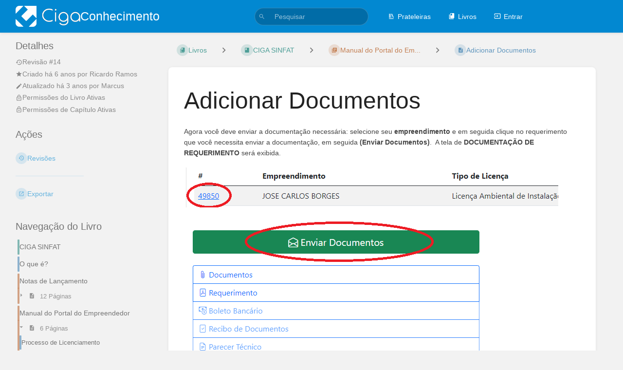

--- FILE ---
content_type: text/html; charset=UTF-8
request_url: https://conhecimento.ciga.sc.gov.br/books/ciga-sinfat/page/adicionar-documentos
body_size: 9128
content:
<!DOCTYPE html>
<html lang="pt-BR"
      dir="ltr"
      class="">
<head>
    <title>Adicionar Documentos | Conhecimento</title>

    <!-- Meta -->
    <meta charset="utf-8">
    <meta name="viewport" content="width=device-width">
    <meta name="token" content="H1icWyiOVCt2MwI272Dalj6MEtmyPHt9pnv9oYIm">
    <meta name="base-url" content="https://conhecimento.ciga.sc.gov.br">
    <meta name="theme-color" content="#0288d1"/>

    <!-- Social Cards Meta -->
    <meta property="og:title" content="Adicionar Documentos | Conhecimento">
    <meta property="og:url" content="https://conhecimento.ciga.sc.gov.br/books/ciga-sinfat/page/adicionar-documentos">
        <meta property="og:description" content="Agora você deve enviar a documentação necessária: selecione seu empreendimento e em seguida clique n...">

    <!-- Styles -->
    <link rel="stylesheet" href="https://conhecimento.ciga.sc.gov.br/dist/styles.css?version=v23.12.2">

    <!-- Icons -->
    <link rel="icon" type="image/png" sizes="256x256" href="https://conhecimento.ciga.sc.gov.br/icon.png">
    <link rel="icon" type="image/png" sizes="180x180" href="https://conhecimento.ciga.sc.gov.br/icon-180.png">
    <link rel="apple-touch-icon" sizes="180x180" href="https://conhecimento.ciga.sc.gov.br/icon-180.png">
    <link rel="icon" type="image/png" sizes="128x128" href="https://conhecimento.ciga.sc.gov.br/icon-128.png">
    <link rel="icon" type="image/png" sizes="64x64" href="https://conhecimento.ciga.sc.gov.br/icon-64.png">
    <link rel="icon" type="image/png" sizes="32x32" href="https://conhecimento.ciga.sc.gov.br/icon-32.png">

    <!-- PWA -->
    <link rel="manifest" href="https://conhecimento.ciga.sc.gov.br/manifest.json">
    <meta name="mobile-web-app-capable" content="yes">

    
    <!-- Custom Styles & Head Content -->
    <style>
    :root {
        --color-primary: #0288d1;
        --color-primary-light: rgba(2,136,209,0.15);
        --color-link: #0288d1;
        --color-bookshelf: #a94747;
        --color-book: #077b70;
        --color-chapter: #af4d0d;
        --color-page: #206ea7;
        --color-page-draft: #7e50b1;
    }
</style>
    
    
    <!-- Translations for JS -->
    </head>
<body
          class=" tri-layout ">

        <a class="px-m py-s skip-to-content-link print-hidden" href="#main-content">Ir para o conteúdo principal</a>    <div component="notification"
     option:notification:type="success"
     option:notification:auto-hide="true"
     option:notification:show="false"
     style="display: none;"
     class="notification pos"
     role="alert">
    <svg class="svg-icon" data-icon="check-circle" role="presentation"  viewBox="0 0 24 24" xmlns="http://www.w3.org/2000/svg">
    <path d="M0 0h24v24H0z" fill="none"/>
    <path d="M12 2C6.48 2 2 6.48 2 12s4.48 10 10 10 10-4.48 10-10S17.52 2 12 2zm-2 15l-5-5 1.41-1.41L10 14.17l7.59-7.59L19 8l-9 9z"/>
</svg> <span></span><div class="dismiss"><svg class="svg-icon" data-icon="close" role="presentation"  viewBox="0 0 24 24" xmlns="http://www.w3.org/2000/svg">
    <path d="M19 6.41L17.59 5 12 10.59 6.41 5 5 6.41 10.59 12 5 17.59 6.41 19 12 13.41 17.59 19 19 17.59 13.41 12z"/>
    <path d="M0 0h24v24H0z" fill="none"/>
</svg></div>
</div>

<div component="notification"
     option:notification:type="warning"
     option:notification:auto-hide="false"
     option:notification:show="false"
     style="display: none;"
     class="notification warning"
     role="alert">
    <svg class="svg-icon" data-icon="info" role="presentation"  viewBox="0 0 24 24" xmlns="http://www.w3.org/2000/svg">
    <path d="M0 0h24v24H0z" fill="none"/>
    <path d="M11 17h2v-6h-2v6zm1-15C6.48 2 2 6.48 2 12s4.48 10 10 10 10-4.48 10-10S17.52 2 12 2zm0 18c-4.41 0-8-3.59-8-8s3.59-8 8-8 8 3.59 8 8-3.59 8-8 8zM11 9h2V7h-2v2z"/>
</svg> <span></span><div class="dismiss"><svg class="svg-icon" data-icon="close" role="presentation"  viewBox="0 0 24 24" xmlns="http://www.w3.org/2000/svg">
    <path d="M19 6.41L17.59 5 12 10.59 6.41 5 5 6.41 10.59 12 5 17.59 6.41 19 12 13.41 17.59 19 19 17.59 13.41 12z"/>
    <path d="M0 0h24v24H0z" fill="none"/>
</svg></div>
</div>

<div component="notification"
     option:notification:type="error"
     option:notification:auto-hide="false"
     option:notification:show="false"
     style="display: none;"
     class="notification neg"
     role="alert">
    <svg class="svg-icon" data-icon="danger" role="presentation"  viewBox="0 0 24 24" xmlns="http://www.w3.org/2000/svg">
    <path d="M15.73 3H8.27L3 8.27v7.46L8.27 21h7.46L21 15.73V8.27L15.73 3zM12 17.3c-.72 0-1.3-.58-1.3-1.3 0-.72.58-1.3 1.3-1.3.72 0 1.3.58 1.3 1.3 0 .72-.58 1.3-1.3 1.3zm1-4.3h-2V7h2v6z"/>
    <path d="M0 0h24v24H0z" fill="none"/>
</svg> <span></span><div class="dismiss"><svg class="svg-icon" data-icon="close" role="presentation"  viewBox="0 0 24 24" xmlns="http://www.w3.org/2000/svg">
    <path d="M19 6.41L17.59 5 12 10.59 6.41 5 5 6.41 10.59 12 5 17.59 6.41 19 12 13.41 17.59 19 19 17.59 13.41 12z"/>
    <path d="M0 0h24v24H0z" fill="none"/>
</svg></div>
</div>    <header id="header" component="header-mobile-toggle" class="primary-background px-xl grid print-hidden">
    <div>
        <a href="https://conhecimento.ciga.sc.gov.br" data-shortcut="home_view" class="logo">
            <img class="logo-image" src="https://conhecimento.ciga.sc.gov.br/uploads/images/system/2022-04/logo-ciga-mono-branca-hor.png" alt="Logo">
                <span class="logo-text">Conhecimento</span>
    </a>        <button type="button"
                refs="header-mobile-toggle@toggle"
                title="Expandir Cabeçalho do Menu"
                aria-expanded="false"
                class="mobile-menu-toggle hide-over-l"><svg class="svg-icon" data-icon="more" role="presentation"  viewBox="0 0 24 24" xmlns="http://www.w3.org/2000/svg">
    <path d="M0 0h24v24H0z" fill="none"/>
    <path d="M12 8c1.1 0 2-.9 2-2s-.9-2-2-2-2 .9-2 2 .9 2 2 2zm0 2c-1.1 0-2 .9-2 2s.9 2 2 2 2-.9 2-2-.9-2-2-2zm0 6c-1.1 0-2 .9-2 2s.9 2 2 2 2-.9 2-2-.9-2-2-2z"/>
</svg></button>
    </div>

    <div class="flex-container-column items-center justify-center hide-under-l">
            <form component="global-search" action="https://conhecimento.ciga.sc.gov.br/search" method="GET" class="search-box" role="search" tabindex="0">
    <button id="header-search-box-button"
            refs="global-search@button"
            type="submit"
            aria-label="Pesquisar"
            tabindex="-1"><svg class="svg-icon" data-icon="search" role="presentation"  viewBox="0 0 24 24" xmlns="http://www.w3.org/2000/svg">
    <path d="M15.5 14h-.79l-.28-.27C15.41 12.59 16 11.11 16 9.5 16 5.91 13.09 3 9.5 3S3 5.91 3 9.5 5.91 16 9.5 16c1.61 0 3.09-.59 4.23-1.57l.27.28v.79l5 4.99L20.49 19l-4.99-5zm-6 0C7.01 14 5 11.99 5 9.5S7.01 5 9.5 5 14 7.01 14 9.5 11.99 14 9.5 14z"/>
    <path d="M0 0h24v24H0z" fill="none"/>
</svg></button>
    <input id="header-search-box-input"
           refs="global-search@input"
           type="text"
           name="term"
           data-shortcut="global_search"
           autocomplete="off"
           aria-label="Pesquisar" placeholder="Pesquisar"
           value="">
    <div refs="global-search@suggestions" class="global-search-suggestions card">
        <div refs="global-search@loading" class="text-center px-m global-search-loading"><div class="loading-container">
    <div></div>
    <div></div>
    <div></div>
    </div></div>
        <div refs="global-search@suggestion-results" class="px-m"></div>
        <button class="text-button card-footer-link" type="submit">Visualizar Tudo</button>
    </div>
</form>        </div>

    <nav refs="header-mobile-toggle@menu" class="header-links">
        <div class="links text-center">
            <a class="hide-over-l" href="https://conhecimento.ciga.sc.gov.br/search"><svg class="svg-icon" data-icon="search" role="presentation"  viewBox="0 0 24 24" xmlns="http://www.w3.org/2000/svg">
    <path d="M15.5 14h-.79l-.28-.27C15.41 12.59 16 11.11 16 9.5 16 5.91 13.09 3 9.5 3S3 5.91 3 9.5 5.91 16 9.5 16c1.61 0 3.09-.59 4.23-1.57l.27.28v.79l5 4.99L20.49 19l-4.99-5zm-6 0C7.01 14 5 11.99 5 9.5S7.01 5 9.5 5 14 7.01 14 9.5 11.99 14 9.5 14z"/>
    <path d="M0 0h24v24H0z" fill="none"/>
</svg>Pesquisar</a>
            <a href="https://conhecimento.ciga.sc.gov.br/shelves"
           data-shortcut="shelves_view"><svg class="svg-icon" data-icon="bookshelf" role="presentation"  xmlns="http://www.w3.org/2000/svg" viewBox="0 0 24 24"><path fill="none" d="M0 0h24v24H0V0z"/><path d="M1.088 2.566h17.42v17.42H1.088z" fill="none"/><path d="M4 20.058h15.892V22H4z"/><path d="M2.902 1.477h17.42v17.42H2.903z" fill="none"/><g><path d="M6.658 3.643V18h-2.38V3.643zM11.326 3.643V18H8.947V3.643zM14.722 3.856l5.613 13.214-2.19.93-5.613-13.214z"/></g></svg>Prateleiras</a>
        <a href="https://conhecimento.ciga.sc.gov.br/books" data-shortcut="books_view"><svg class="svg-icon" data-icon="books" role="presentation"  xmlns="http://www.w3.org/2000/svg" viewBox="0 0 24 24"><path d="M0 0h24v24H0z" fill="none"/><path d="M19.252 1.708H8.663a1.77 1.77 0 0 0-1.765 1.764v14.12c0 .97.794 1.764 1.765 1.764h10.59a1.77 1.77 0 0 0 1.764-1.765V3.472a1.77 1.77 0 0 0-1.765-1.764zM8.663 3.472h4.412v7.06L10.87 9.208l-2.206 1.324z"/><path d="M30.61 3.203h24v24h-24z" fill="none"/><path d="M2.966 6.61v14c0 1.1.9 2 2 2h14v-2h-14v-14z"/></svg>Livros</a>
        
        <a href="https://conhecimento.ciga.sc.gov.br/login"><svg class="svg-icon" data-icon="login" role="presentation"  viewBox="0 0 24 24" xmlns="http://www.w3.org/2000/svg">
    <path d="M0 0h24v24H0z" fill="none"/>
    <path d="M21 3.01H3c-1.1 0-2 .9-2 2V9h2V4.99h18v14.03H3V15H1v4.01c0 1.1.9 1.98 2 1.98h18c1.1 0 2-.88 2-1.98v-14c0-1.11-.9-2-2-2zM11 16l4-4-4-4v3H1v2h10v3z"/>
</svg>Entrar</a>
        </div>
            </nav>
</header>

    <div id="content" components="tri-layout" class="block">
        
    <div class="tri-layout-mobile-tabs print-hidden">
        <div class="grid half no-break no-gap">
            <button type="button"
                    refs="tri-layout@tab"
                    data-tab="info"
                    aria-label="Aba: Mostrar Informação Secundária"
                    class="tri-layout-mobile-tab px-m py-m text-link">
                Informações
            </button>
            <button type="button"
                    refs="tri-layout@tab"
                    data-tab="content"
                    aria-label="Aba: Mostrar Conteúdo Primário"
                    aria-selected="true"
                    class="tri-layout-mobile-tab px-m py-m text-link active">
                Conteúdo
            </button>
        </div>
    </div>

    <div refs="tri-layout@container" class="tri-layout-container"  >

        <div class="tri-layout-sides print-hidden">
            <div class="tri-layout-sides-content">
                <div class="tri-layout-right print-hidden">
                    <aside class="tri-layout-right-contents">
                            <div id="page-details" class="entity-details mb-xl">
        <h5>Detalhes</h5>
        <div class="blended-links">
            <div class="entity-meta">
    
            <a href="https://conhecimento.ciga.sc.gov.br/books/ciga-sinfat/page/adicionar-documentos/revisions" class="entity-meta-item">
            <svg class="svg-icon" data-icon="history" role="presentation"  viewBox="0 0 24 24" xmlns="http://www.w3.org/2000/svg">
    <path d="M0 0h24v24H0z" fill="none"/>
    <path d="M13 3c-4.97 0-9 4.03-9 9H1l3.89 3.89.07.14L9 12H6c0-3.87 3.13-7 7-7s7 3.13 7 7-3.13 7-7 7c-1.93 0-3.68-.79-4.94-2.06l-1.42 1.42C8.27 19.99 10.51 21 13 21c4.97 0 9-4.03 9-9s-4.03-9-9-9zm-1 5v5l4.28 2.54.72-1.21-3.5-2.08V8H12z"/>
</svg>Revisão #14
        </a>
    
    
            <div class="entity-meta-item">
            <svg class="svg-icon" data-icon="star" role="presentation"  viewBox="0 0 24 24" xmlns="http://www.w3.org/2000/svg">
    <path d="M0 0h24v24H0z" fill="none"/>
    <path d="M12 17.27L18.18 21l-1.64-7.03L22 9.24l-7.19-.61L12 2 9.19 8.63 2 9.24l5.46 4.73L5.82 21z"/>
    <path d="M0 0h24v24H0z" fill="none"/>
</svg>            <div>
                Criado <span title="Fri, Oct 11, 2019 7:28 PM">há 6 anos</span> por <a href='https://conhecimento.ciga.sc.gov.br/user/ricardo-ramos'>Ricardo Ramos</a>
            </div>
        </div>
    
            <div class="entity-meta-item">
            <svg class="svg-icon" data-icon="edit" role="presentation"  viewBox="0 0 24 24" xmlns="http://www.w3.org/2000/svg">
    <path d="M3 17.25V21h3.75L17.81 9.94l-3.75-3.75L3 17.25zM20.71 7.04c.39-.39.39-1.02 0-1.41l-2.34-2.34c-.39-.39-1.02-.39-1.41 0l-1.83 1.83 3.75 3.75 1.83-1.83z"/>
    <path d="M0 0h24v24H0z" fill="none"/>
</svg>            <div>
                Atualizado <span title="Thu, Sep 29, 2022 9:00 PM">há 3 anos</span> por <a href='https://conhecimento.ciga.sc.gov.br/user/marcus'>Marcus</a>
            </div>
        </div>
    
    
    </div>
                            <div class="active-restriction">
                                            <div class="entity-meta-item">
                            <svg class="svg-icon" data-icon="lock" role="presentation"  viewBox="0 0 24 24" xmlns="http://www.w3.org/2000/svg" xmlns:xlink="http://www.w3.org/1999/xlink">
    <defs>
        <path d="M0 0h24v24H0V0z" id="a"/>
    </defs>
    <clipPath id="b">
        <use overflow="visible" xlink:href="#a"/>
    </clipPath>
    <path clip-path="url(#b)" d="M12 17c1.1 0 2-.9 2-2s-.9-2-2-2-2 .9-2 2 .9 2 2 2zm6-9h-1V6c0-2.76-2.24-5-5-5S7 3.24 7 6v2H6c-1.1 0-2 .9-2 2v10c0 1.1.9 2 2 2h12c1.1 0 2-.9 2-2V10c0-1.1-.9-2-2-2zM8.9 6c0-1.71 1.39-3.1 3.1-3.1s3.1 1.39 3.1 3.1v2H8.9V6zM18 20H6V10h12v10z"/>
</svg>                            <div>Permissões do Livro Ativas</div>
                        </div>
                                    </div>
            
                            <div class="active-restriction">
                                            <div class="entity-meta-item">
                            <svg class="svg-icon" data-icon="lock" role="presentation"  viewBox="0 0 24 24" xmlns="http://www.w3.org/2000/svg" xmlns:xlink="http://www.w3.org/1999/xlink">
    <defs>
        <path d="M0 0h24v24H0V0z" id="a"/>
    </defs>
    <clipPath id="b">
        <use overflow="visible" xlink:href="#a"/>
    </clipPath>
    <path clip-path="url(#b)" d="M12 17c1.1 0 2-.9 2-2s-.9-2-2-2-2 .9-2 2 .9 2 2 2zm6-9h-1V6c0-2.76-2.24-5-5-5S7 3.24 7 6v2H6c-1.1 0-2 .9-2 2v10c0 1.1.9 2 2 2h12c1.1 0 2-.9 2-2V10c0-1.1-.9-2-2-2zM8.9 6c0-1.71 1.39-3.1 3.1-3.1s3.1 1.39 3.1 3.1v2H8.9V6zM18 20H6V10h12v10z"/>
</svg>                            <div>Permissões de Capítulo Ativas</div>
                        </div>
                                    </div>
            
            
                    </div>
    </div>

    <div class="actions mb-xl">
        <h5>Ações</h5>

        <div class="icon-list text-link">

            
                                                <a href="https://conhecimento.ciga.sc.gov.br/books/ciga-sinfat/page/adicionar-documentos/revisions" data-shortcut="revisions" class="icon-list-item">
                <span><svg class="svg-icon" data-icon="history" role="presentation"  viewBox="0 0 24 24" xmlns="http://www.w3.org/2000/svg">
    <path d="M0 0h24v24H0z" fill="none"/>
    <path d="M13 3c-4.97 0-9 4.03-9 9H1l3.89 3.89.07.14L9 12H6c0-3.87 3.13-7 7-7s7 3.13 7 7-3.13 7-7 7c-1.93 0-3.68-.79-4.94-2.06l-1.42 1.42C8.27 19.99 10.51 21 13 21c4.97 0 9-4.03 9-9s-4.03-9-9-9zm-1 5v5l4.28 2.54.72-1.21-3.5-2.08V8H12z"/>
</svg></span>
                <span>Revisões</span>
            </a>
                        
            <hr class="primary-background"/>

                                                    <div component="dropdown"
     class="dropdown-container"
     id="export-menu">

    <div refs="dropdown@toggle"
         class="icon-list-item"
         aria-haspopup="true"
         aria-expanded="false"
         aria-label="Exportar"
         data-shortcut="export"
         tabindex="0">
        <span><svg class="svg-icon" data-icon="export" role="presentation"  viewBox="0 0 24 24" xmlns="http://www.w3.org/2000/svg">
    <path d="M0 0h24v24H0z" fill="none"/>
    <path d="M19 19H5V5h7V3H5c-1.11 0-2 .9-2 2v14c0 1.1.89 2 2 2h14c1.1 0 2-.9 2-2v-7h-2v7zM14 3v2h3.59l-9.83 9.83 1.41 1.41L19 6.41V10h2V3h-7z"/>
</svg></span>
        <span>Exportar</span>
    </div>

    <ul refs="dropdown@menu" class="wide dropdown-menu" role="menu">
        <li><a href="https://conhecimento.ciga.sc.gov.br/books/ciga-sinfat/page/adicionar-documentos/export/html" target="_blank" class="label-item"><span>Arquivo Web Contained</span><span>.html</span></a></li>
        <li><a href="https://conhecimento.ciga.sc.gov.br/books/ciga-sinfat/page/adicionar-documentos/export/pdf" target="_blank" class="label-item"><span>Arquivo PDF</span><span>.pdf</span></a></li>
        <li><a href="https://conhecimento.ciga.sc.gov.br/books/ciga-sinfat/page/adicionar-documentos/export/plaintext" target="_blank" class="label-item"><span>Arquivo Texto</span><span>.txt</span></a></li>
        <li><a href="https://conhecimento.ciga.sc.gov.br/books/ciga-sinfat/page/adicionar-documentos/export/markdown" target="_blank" class="label-item"><span>Arquivos para remarcar</span><span>.md</span></a></li>
    </ul>

</div>
                    </div>

    </div>
                    </aside>
                </div>

                <div class="tri-layout-left print-hidden" id="sidebar">
                    <aside class="tri-layout-left-contents">
                        
    
    
    
    <nav id="book-tree"
     class="book-tree mb-xl"
     aria-label="Navegação do Livro">

    <h5>Navegação do Livro</h5>

    <ul class="sidebar-page-list mt-xs menu entity-list">
                    <li class="list-item-book book">
                <a href="https://conhecimento.ciga.sc.gov.br/books/ciga-sinfat" class="book   entity-list-item" data-entity-type="book" data-entity-id="1">
    <span role="presentation" class="icon text-book"><svg class="svg-icon" data-icon="book" role="presentation"  viewBox="0 0 24 24" xmlns="http://www.w3.org/2000/svg">
    <path d="M0 0h24v24H0z" fill="none"/>
    <path d="M18 2H6c-1.1 0-2 .9-2 2v16c0 1.1.9 2 2 2h12c1.1 0 2-.9 2-2V4c0-1.1-.9-2-2-2zM6 4h5v8l-2.5-1.5L6 12V4z"/>
</svg></span>
    <div class="content">
            <h4 class="entity-list-item-name break-text">CIGA SINFAT</h4>
            
    </div>
</a>            </li>
        
                    <li class="list-item-page page ">
                <a href="https://conhecimento.ciga.sc.gov.br/books/ciga-sinfat/page/o-que-%C3%A9" class="page   entity-list-item" data-entity-type="page" data-entity-id="4">
    <span role="presentation" class="icon text-page"><svg class="svg-icon" data-icon="page" role="presentation"  viewBox="0 0 24 24" xmlns="http://www.w3.org/2000/svg">
    <path d="M0 0h24v24H0z" fill="none"/>
    <path d="M14 2H6c-1.1 0-1.99.9-1.99 2L4 20c0 1.1.89 2 1.99 2H18c1.1 0 2-.9 2-2V8l-6-6zm2 16H8v-2h8v2zm0-4H8v-2h8v2zm-3-5V3.5L18.5 9H13z"/>
</svg></span>
    <div class="content">
            <h4 class="entity-list-item-name break-text">O que é?</h4>
            
    </div>
</a>
                
            </li>
                    <li class="list-item-chapter chapter ">
                <a href="https://conhecimento.ciga.sc.gov.br/books/ciga-sinfat/chapter/notas-de-lan%C3%A7amento" class="chapter   entity-list-item" data-entity-type="chapter" data-entity-id="69">
    <span role="presentation" class="icon text-chapter"><svg class="svg-icon" data-icon="chapter" role="presentation"  viewBox="0 0 24 24" xmlns="http://www.w3.org/2000/svg">
    <path d="M0 0h24v24H0z" fill="none"/>
    <path d="M4 6H2v14c0 1.1.9 2 2 2h14v-2H4V6zm16-4H8c-1.1 0-2 .9-2 2v12c0 1.1.9 2 2 2h12c1.1 0 2-.9 2-2V4c0-1.1-.9-2-2-2zm-1 9H9V9h10v2zm-4 4H9v-2h6v2zm4-8H9V5h10v2z"/>
</svg></span>
    <div class="content">
            <h4 class="entity-list-item-name break-text">Notas de Lançamento</h4>
            
    </div>
</a>
                                    <div class="entity-list-item no-hover">
                        <span role="presentation" class="icon text-chapter"></span>
                        <div class="content">
                            <div component="chapter-contents" class="chapter-child-menu">
    <button type="button"
            refs="chapter-contents@toggle"
            aria-expanded="false"
            class="text-muted chapter-contents-toggle ">
        <svg class="svg-icon" data-icon="caret-right" role="presentation"  xmlns="http://www.w3.org/2000/svg" viewBox="0 0 24 24"><path d="M9.5 17.5l5-5-5-5z"/><path d="M0 0h24v24H0z" fill="none"/></svg> <svg class="svg-icon" data-icon="page" role="presentation"  viewBox="0 0 24 24" xmlns="http://www.w3.org/2000/svg">
    <path d="M0 0h24v24H0z" fill="none"/>
    <path d="M14 2H6c-1.1 0-1.99.9-1.99 2L4 20c0 1.1.89 2 1.99 2H18c1.1 0 2-.9 2-2V8l-6-6zm2 16H8v-2h8v2zm0-4H8v-2h8v2zm-3-5V3.5L18.5 9H13z"/>
</svg> <span>12 Páginas</span>
    </button>
    <ul refs="chapter-contents@list"
        class="chapter-contents-list sub-menu inset-list "         role="menu">
                    <li class="list-item-page " role="presentation">
                <a href="https://conhecimento.ciga.sc.gov.br/books/ciga-sinfat/page/v230301" class="page   entity-list-item" data-entity-type="page" data-entity-id="846">
    <span role="presentation" class="icon text-page"><svg class="svg-icon" data-icon="page" role="presentation"  viewBox="0 0 24 24" xmlns="http://www.w3.org/2000/svg">
    <path d="M0 0h24v24H0z" fill="none"/>
    <path d="M14 2H6c-1.1 0-1.99.9-1.99 2L4 20c0 1.1.89 2 1.99 2H18c1.1 0 2-.9 2-2V8l-6-6zm2 16H8v-2h8v2zm0-4H8v-2h8v2zm-3-5V3.5L18.5 9H13z"/>
</svg></span>
    <div class="content">
            <h4 class="entity-list-item-name break-text">v23.03.01</h4>
            
    </div>
</a>            </li>
                    <li class="list-item-page " role="presentation">
                <a href="https://conhecimento.ciga.sc.gov.br/books/ciga-sinfat/page/v230212" class="page   entity-list-item" data-entity-type="page" data-entity-id="815">
    <span role="presentation" class="icon text-page"><svg class="svg-icon" data-icon="page" role="presentation"  viewBox="0 0 24 24" xmlns="http://www.w3.org/2000/svg">
    <path d="M0 0h24v24H0z" fill="none"/>
    <path d="M14 2H6c-1.1 0-1.99.9-1.99 2L4 20c0 1.1.89 2 1.99 2H18c1.1 0 2-.9 2-2V8l-6-6zm2 16H8v-2h8v2zm0-4H8v-2h8v2zm-3-5V3.5L18.5 9H13z"/>
</svg></span>
    <div class="content">
            <h4 class="entity-list-item-name break-text">v23.02.12</h4>
            
    </div>
</a>            </li>
                    <li class="list-item-page " role="presentation">
                <a href="https://conhecimento.ciga.sc.gov.br/books/ciga-sinfat/page/v220189" class="page   entity-list-item" data-entity-type="page" data-entity-id="785">
    <span role="presentation" class="icon text-page"><svg class="svg-icon" data-icon="page" role="presentation"  viewBox="0 0 24 24" xmlns="http://www.w3.org/2000/svg">
    <path d="M0 0h24v24H0z" fill="none"/>
    <path d="M14 2H6c-1.1 0-1.99.9-1.99 2L4 20c0 1.1.89 2 1.99 2H18c1.1 0 2-.9 2-2V8l-6-6zm2 16H8v-2h8v2zm0-4H8v-2h8v2zm-3-5V3.5L18.5 9H13z"/>
</svg></span>
    <div class="content">
            <h4 class="entity-list-item-name break-text">v22.01.89</h4>
            
    </div>
</a>            </li>
                    <li class="list-item-page " role="presentation">
                <a href="https://conhecimento.ciga.sc.gov.br/books/ciga-sinfat/page/v21050" class="page   entity-list-item" data-entity-type="page" data-entity-id="749">
    <span role="presentation" class="icon text-page"><svg class="svg-icon" data-icon="page" role="presentation"  viewBox="0 0 24 24" xmlns="http://www.w3.org/2000/svg">
    <path d="M0 0h24v24H0z" fill="none"/>
    <path d="M14 2H6c-1.1 0-1.99.9-1.99 2L4 20c0 1.1.89 2 1.99 2H18c1.1 0 2-.9 2-2V8l-6-6zm2 16H8v-2h8v2zm0-4H8v-2h8v2zm-3-5V3.5L18.5 9H13z"/>
</svg></span>
    <div class="content">
            <h4 class="entity-list-item-name break-text">v21.05.0</h4>
            
    </div>
</a>            </li>
                    <li class="list-item-page " role="presentation">
                <a href="https://conhecimento.ciga.sc.gov.br/books/ciga-sinfat/page/v21042" class="page   entity-list-item" data-entity-type="page" data-entity-id="742">
    <span role="presentation" class="icon text-page"><svg class="svg-icon" data-icon="page" role="presentation"  viewBox="0 0 24 24" xmlns="http://www.w3.org/2000/svg">
    <path d="M0 0h24v24H0z" fill="none"/>
    <path d="M14 2H6c-1.1 0-1.99.9-1.99 2L4 20c0 1.1.89 2 1.99 2H18c1.1 0 2-.9 2-2V8l-6-6zm2 16H8v-2h8v2zm0-4H8v-2h8v2zm-3-5V3.5L18.5 9H13z"/>
</svg></span>
    <div class="content">
            <h4 class="entity-list-item-name break-text">v21.04.2</h4>
            
    </div>
</a>            </li>
                    <li class="list-item-page " role="presentation">
                <a href="https://conhecimento.ciga.sc.gov.br/books/ciga-sinfat/page/v21030" class="page   entity-list-item" data-entity-type="page" data-entity-id="719">
    <span role="presentation" class="icon text-page"><svg class="svg-icon" data-icon="page" role="presentation"  viewBox="0 0 24 24" xmlns="http://www.w3.org/2000/svg">
    <path d="M0 0h24v24H0z" fill="none"/>
    <path d="M14 2H6c-1.1 0-1.99.9-1.99 2L4 20c0 1.1.89 2 1.99 2H18c1.1 0 2-.9 2-2V8l-6-6zm2 16H8v-2h8v2zm0-4H8v-2h8v2zm-3-5V3.5L18.5 9H13z"/>
</svg></span>
    <div class="content">
            <h4 class="entity-list-item-name break-text">v21.03.0</h4>
            
    </div>
</a>            </li>
                    <li class="list-item-page " role="presentation">
                <a href="https://conhecimento.ciga.sc.gov.br/books/ciga-sinfat/page/v21020-9fd" class="page   entity-list-item" data-entity-type="page" data-entity-id="687">
    <span role="presentation" class="icon text-page"><svg class="svg-icon" data-icon="page" role="presentation"  viewBox="0 0 24 24" xmlns="http://www.w3.org/2000/svg">
    <path d="M0 0h24v24H0z" fill="none"/>
    <path d="M14 2H6c-1.1 0-1.99.9-1.99 2L4 20c0 1.1.89 2 1.99 2H18c1.1 0 2-.9 2-2V8l-6-6zm2 16H8v-2h8v2zm0-4H8v-2h8v2zm-3-5V3.5L18.5 9H13z"/>
</svg></span>
    <div class="content">
            <h4 class="entity-list-item-name break-text">v21.02.0</h4>
            
    </div>
</a>            </li>
                    <li class="list-item-page " role="presentation">
                <a href="https://conhecimento.ciga.sc.gov.br/books/ciga-sinfat/page/v21010" class="page   entity-list-item" data-entity-type="page" data-entity-id="689">
    <span role="presentation" class="icon text-page"><svg class="svg-icon" data-icon="page" role="presentation"  viewBox="0 0 24 24" xmlns="http://www.w3.org/2000/svg">
    <path d="M0 0h24v24H0z" fill="none"/>
    <path d="M14 2H6c-1.1 0-1.99.9-1.99 2L4 20c0 1.1.89 2 1.99 2H18c1.1 0 2-.9 2-2V8l-6-6zm2 16H8v-2h8v2zm0-4H8v-2h8v2zm-3-5V3.5L18.5 9H13z"/>
</svg></span>
    <div class="content">
            <h4 class="entity-list-item-name break-text">v21.01.0</h4>
            
    </div>
</a>            </li>
                    <li class="list-item-page " role="presentation">
                <a href="https://conhecimento.ciga.sc.gov.br/books/ciga-sinfat/page/v20050" class="page   entity-list-item" data-entity-type="page" data-entity-id="688">
    <span role="presentation" class="icon text-page"><svg class="svg-icon" data-icon="page" role="presentation"  viewBox="0 0 24 24" xmlns="http://www.w3.org/2000/svg">
    <path d="M0 0h24v24H0z" fill="none"/>
    <path d="M14 2H6c-1.1 0-1.99.9-1.99 2L4 20c0 1.1.89 2 1.99 2H18c1.1 0 2-.9 2-2V8l-6-6zm2 16H8v-2h8v2zm0-4H8v-2h8v2zm-3-5V3.5L18.5 9H13z"/>
</svg></span>
    <div class="content">
            <h4 class="entity-list-item-name break-text">v20.05.0</h4>
            
    </div>
</a>            </li>
                    <li class="list-item-page " role="presentation">
                <a href="https://conhecimento.ciga.sc.gov.br/books/ciga-sinfat/page/v20040" class="page   entity-list-item" data-entity-type="page" data-entity-id="686">
    <span role="presentation" class="icon text-page"><svg class="svg-icon" data-icon="page" role="presentation"  viewBox="0 0 24 24" xmlns="http://www.w3.org/2000/svg">
    <path d="M0 0h24v24H0z" fill="none"/>
    <path d="M14 2H6c-1.1 0-1.99.9-1.99 2L4 20c0 1.1.89 2 1.99 2H18c1.1 0 2-.9 2-2V8l-6-6zm2 16H8v-2h8v2zm0-4H8v-2h8v2zm-3-5V3.5L18.5 9H13z"/>
</svg></span>
    <div class="content">
            <h4 class="entity-list-item-name break-text">v20.04.0</h4>
            
    </div>
</a>            </li>
                    <li class="list-item-page " role="presentation">
                <a href="https://conhecimento.ciga.sc.gov.br/books/ciga-sinfat/page/v20030" class="page   entity-list-item" data-entity-type="page" data-entity-id="618">
    <span role="presentation" class="icon text-page"><svg class="svg-icon" data-icon="page" role="presentation"  viewBox="0 0 24 24" xmlns="http://www.w3.org/2000/svg">
    <path d="M0 0h24v24H0z" fill="none"/>
    <path d="M14 2H6c-1.1 0-1.99.9-1.99 2L4 20c0 1.1.89 2 1.99 2H18c1.1 0 2-.9 2-2V8l-6-6zm2 16H8v-2h8v2zm0-4H8v-2h8v2zm-3-5V3.5L18.5 9H13z"/>
</svg></span>
    <div class="content">
            <h4 class="entity-list-item-name break-text">v20.03.0</h4>
            
    </div>
</a>            </li>
                    <li class="list-item-page " role="presentation">
                <a href="https://conhecimento.ciga.sc.gov.br/books/ciga-sinfat/page/v250500" class="page   entity-list-item" data-entity-type="page" data-entity-id="984">
    <span role="presentation" class="icon text-page"><svg class="svg-icon" data-icon="page" role="presentation"  viewBox="0 0 24 24" xmlns="http://www.w3.org/2000/svg">
    <path d="M0 0h24v24H0z" fill="none"/>
    <path d="M14 2H6c-1.1 0-1.99.9-1.99 2L4 20c0 1.1.89 2 1.99 2H18c1.1 0 2-.9 2-2V8l-6-6zm2 16H8v-2h8v2zm0-4H8v-2h8v2zm-3-5V3.5L18.5 9H13z"/>
</svg></span>
    <div class="content">
            <h4 class="entity-list-item-name break-text">v25.05.00</h4>
            
    </div>
</a>            </li>
            </ul>
</div>                        </div>
                    </div>

                
            </li>
                    <li class="list-item-chapter chapter ">
                <a href="https://conhecimento.ciga.sc.gov.br/books/ciga-sinfat/chapter/manual-do-portal-do-empreendedor" class="chapter   entity-list-item" data-entity-type="chapter" data-entity-id="70">
    <span role="presentation" class="icon text-chapter"><svg class="svg-icon" data-icon="chapter" role="presentation"  viewBox="0 0 24 24" xmlns="http://www.w3.org/2000/svg">
    <path d="M0 0h24v24H0z" fill="none"/>
    <path d="M4 6H2v14c0 1.1.9 2 2 2h14v-2H4V6zm16-4H8c-1.1 0-2 .9-2 2v12c0 1.1.9 2 2 2h12c1.1 0 2-.9 2-2V4c0-1.1-.9-2-2-2zm-1 9H9V9h10v2zm-4 4H9v-2h6v2zm4-8H9V5h10v2z"/>
</svg></span>
    <div class="content">
            <h4 class="entity-list-item-name break-text">Manual do Portal do Empreendedor</h4>
            
    </div>
</a>
                                    <div class="entity-list-item no-hover">
                        <span role="presentation" class="icon text-chapter"></span>
                        <div class="content">
                            <div component="chapter-contents" class="chapter-child-menu">
    <button type="button"
            refs="chapter-contents@toggle"
            aria-expanded="true"
            class="text-muted chapter-contents-toggle  open ">
        <svg class="svg-icon" data-icon="caret-right" role="presentation"  xmlns="http://www.w3.org/2000/svg" viewBox="0 0 24 24"><path d="M9.5 17.5l5-5-5-5z"/><path d="M0 0h24v24H0z" fill="none"/></svg> <svg class="svg-icon" data-icon="page" role="presentation"  viewBox="0 0 24 24" xmlns="http://www.w3.org/2000/svg">
    <path d="M0 0h24v24H0z" fill="none"/>
    <path d="M14 2H6c-1.1 0-1.99.9-1.99 2L4 20c0 1.1.89 2 1.99 2H18c1.1 0 2-.9 2-2V8l-6-6zm2 16H8v-2h8v2zm0-4H8v-2h8v2zm-3-5V3.5L18.5 9H13z"/>
</svg> <span>6 Páginas</span>
    </button>
    <ul refs="chapter-contents@list"
        class="chapter-contents-list sub-menu inset-list  open "         style="display: block;"         role="menu">
                    <li class="list-item-page " role="presentation">
                <a href="https://conhecimento.ciga.sc.gov.br/books/ciga-sinfat/page/processo-de-licenciamento" class="page   entity-list-item" data-entity-type="page" data-entity-id="429">
    <span role="presentation" class="icon text-page"><svg class="svg-icon" data-icon="page" role="presentation"  viewBox="0 0 24 24" xmlns="http://www.w3.org/2000/svg">
    <path d="M0 0h24v24H0z" fill="none"/>
    <path d="M14 2H6c-1.1 0-1.99.9-1.99 2L4 20c0 1.1.89 2 1.99 2H18c1.1 0 2-.9 2-2V8l-6-6zm2 16H8v-2h8v2zm0-4H8v-2h8v2zm-3-5V3.5L18.5 9H13z"/>
</svg></span>
    <div class="content">
            <h4 class="entity-list-item-name break-text">Processo de Licenciamento</h4>
            
    </div>
</a>            </li>
                    <li class="list-item-page " role="presentation">
                <a href="https://conhecimento.ciga.sc.gov.br/books/ciga-sinfat/page/cadastro-de-usu%C3%A1rio" class="page   entity-list-item" data-entity-type="page" data-entity-id="418">
    <span role="presentation" class="icon text-page"><svg class="svg-icon" data-icon="page" role="presentation"  viewBox="0 0 24 24" xmlns="http://www.w3.org/2000/svg">
    <path d="M0 0h24v24H0z" fill="none"/>
    <path d="M14 2H6c-1.1 0-1.99.9-1.99 2L4 20c0 1.1.89 2 1.99 2H18c1.1 0 2-.9 2-2V8l-6-6zm2 16H8v-2h8v2zm0-4H8v-2h8v2zm-3-5V3.5L18.5 9H13z"/>
</svg></span>
    <div class="content">
            <h4 class="entity-list-item-name break-text">Cadastro de usuário</h4>
            
    </div>
</a>            </li>
                    <li class="list-item-page " role="presentation">
                <a href="https://conhecimento.ciga.sc.gov.br/books/ciga-sinfat/page/acesso-ao-sistema-d3d" class="page   entity-list-item" data-entity-type="page" data-entity-id="419">
    <span role="presentation" class="icon text-page"><svg class="svg-icon" data-icon="page" role="presentation"  viewBox="0 0 24 24" xmlns="http://www.w3.org/2000/svg">
    <path d="M0 0h24v24H0z" fill="none"/>
    <path d="M14 2H6c-1.1 0-1.99.9-1.99 2L4 20c0 1.1.89 2 1.99 2H18c1.1 0 2-.9 2-2V8l-6-6zm2 16H8v-2h8v2zm0-4H8v-2h8v2zm-3-5V3.5L18.5 9H13z"/>
</svg></span>
    <div class="content">
            <h4 class="entity-list-item-name break-text">Acesso ao sistema</h4>
            
    </div>
</a>            </li>
                    <li class="list-item-page " role="presentation">
                <a href="https://conhecimento.ciga.sc.gov.br/books/ciga-sinfat/page/abertura-de-requerimento" class="page   entity-list-item" data-entity-type="page" data-entity-id="420">
    <span role="presentation" class="icon text-page"><svg class="svg-icon" data-icon="page" role="presentation"  viewBox="0 0 24 24" xmlns="http://www.w3.org/2000/svg">
    <path d="M0 0h24v24H0z" fill="none"/>
    <path d="M14 2H6c-1.1 0-1.99.9-1.99 2L4 20c0 1.1.89 2 1.99 2H18c1.1 0 2-.9 2-2V8l-6-6zm2 16H8v-2h8v2zm0-4H8v-2h8v2zm-3-5V3.5L18.5 9H13z"/>
</svg></span>
    <div class="content">
            <h4 class="entity-list-item-name break-text">Abertura de Requerimento</h4>
            
    </div>
</a>            </li>
                    <li class="list-item-page " role="presentation">
                <a href="https://conhecimento.ciga.sc.gov.br/books/ciga-sinfat/page/adicionar-documentos" class="page  selected entity-list-item" data-entity-type="page" data-entity-id="430">
    <span role="presentation" class="icon text-page"><svg class="svg-icon" data-icon="page" role="presentation"  viewBox="0 0 24 24" xmlns="http://www.w3.org/2000/svg">
    <path d="M0 0h24v24H0z" fill="none"/>
    <path d="M14 2H6c-1.1 0-1.99.9-1.99 2L4 20c0 1.1.89 2 1.99 2H18c1.1 0 2-.9 2-2V8l-6-6zm2 16H8v-2h8v2zm0-4H8v-2h8v2zm-3-5V3.5L18.5 9H13z"/>
</svg></span>
    <div class="content">
            <h4 class="entity-list-item-name break-text">Adicionar Documentos</h4>
            
    </div>
</a>            </li>
                    <li class="list-item-page " role="presentation">
                <a href="https://conhecimento.ciga.sc.gov.br/books/ciga-sinfat/page/acompanhar-um-requerimento" class="page   entity-list-item" data-entity-type="page" data-entity-id="421">
    <span role="presentation" class="icon text-page"><svg class="svg-icon" data-icon="page" role="presentation"  viewBox="0 0 24 24" xmlns="http://www.w3.org/2000/svg">
    <path d="M0 0h24v24H0z" fill="none"/>
    <path d="M14 2H6c-1.1 0-1.99.9-1.99 2L4 20c0 1.1.89 2 1.99 2H18c1.1 0 2-.9 2-2V8l-6-6zm2 16H8v-2h8v2zm0-4H8v-2h8v2zm-3-5V3.5L18.5 9H13z"/>
</svg></span>
    <div class="content">
            <h4 class="entity-list-item-name break-text">Acompanhar um Requerimento</h4>
            
    </div>
</a>            </li>
            </ul>
</div>                        </div>
                    </div>

                
            </li>
                    <li class="list-item-chapter chapter ">
                <a href="https://conhecimento.ciga.sc.gov.br/books/ciga-sinfat/chapter/manual-do-%C3%B3rg%C3%A3o-ambiental" class="chapter   entity-list-item" data-entity-type="chapter" data-entity-id="67">
    <span role="presentation" class="icon text-chapter"><svg class="svg-icon" data-icon="chapter" role="presentation"  viewBox="0 0 24 24" xmlns="http://www.w3.org/2000/svg">
    <path d="M0 0h24v24H0z" fill="none"/>
    <path d="M4 6H2v14c0 1.1.9 2 2 2h14v-2H4V6zm16-4H8c-1.1 0-2 .9-2 2v12c0 1.1.9 2 2 2h12c1.1 0 2-.9 2-2V4c0-1.1-.9-2-2-2zm-1 9H9V9h10v2zm-4 4H9v-2h6v2zm4-8H9V5h10v2z"/>
</svg></span>
    <div class="content">
            <h4 class="entity-list-item-name break-text">Manual do Órgão Ambiental</h4>
            
    </div>
</a>
                                    <div class="entity-list-item no-hover">
                        <span role="presentation" class="icon text-chapter"></span>
                        <div class="content">
                            <div component="chapter-contents" class="chapter-child-menu">
    <button type="button"
            refs="chapter-contents@toggle"
            aria-expanded="false"
            class="text-muted chapter-contents-toggle ">
        <svg class="svg-icon" data-icon="caret-right" role="presentation"  xmlns="http://www.w3.org/2000/svg" viewBox="0 0 24 24"><path d="M9.5 17.5l5-5-5-5z"/><path d="M0 0h24v24H0z" fill="none"/></svg> <svg class="svg-icon" data-icon="page" role="presentation"  viewBox="0 0 24 24" xmlns="http://www.w3.org/2000/svg">
    <path d="M0 0h24v24H0z" fill="none"/>
    <path d="M14 2H6c-1.1 0-1.99.9-1.99 2L4 20c0 1.1.89 2 1.99 2H18c1.1 0 2-.9 2-2V8l-6-6zm2 16H8v-2h8v2zm0-4H8v-2h8v2zm-3-5V3.5L18.5 9H13z"/>
</svg> <span>9 Páginas</span>
    </button>
    <ul refs="chapter-contents@list"
        class="chapter-contents-list sub-menu inset-list "         role="menu">
                    <li class="list-item-page " role="presentation">
                <a href="https://conhecimento.ciga.sc.gov.br/books/ciga-sinfat/page/acesso-ao-sistema" class="page   entity-list-item" data-entity-type="page" data-entity-id="408">
    <span role="presentation" class="icon text-page"><svg class="svg-icon" data-icon="page" role="presentation"  viewBox="0 0 24 24" xmlns="http://www.w3.org/2000/svg">
    <path d="M0 0h24v24H0z" fill="none"/>
    <path d="M14 2H6c-1.1 0-1.99.9-1.99 2L4 20c0 1.1.89 2 1.99 2H18c1.1 0 2-.9 2-2V8l-6-6zm2 16H8v-2h8v2zm0-4H8v-2h8v2zm-3-5V3.5L18.5 9H13z"/>
</svg></span>
    <div class="content">
            <h4 class="entity-list-item-name break-text">Acesso ao Sistema</h4>
            
    </div>
</a>            </li>
                    <li class="list-item-page " role="presentation">
                <a href="https://conhecimento.ciga.sc.gov.br/books/ciga-sinfat/page/processo-de-licenciamento-040" class="page   entity-list-item" data-entity-type="page" data-entity-id="858">
    <span role="presentation" class="icon text-page"><svg class="svg-icon" data-icon="page" role="presentation"  viewBox="0 0 24 24" xmlns="http://www.w3.org/2000/svg">
    <path d="M0 0h24v24H0z" fill="none"/>
    <path d="M14 2H6c-1.1 0-1.99.9-1.99 2L4 20c0 1.1.89 2 1.99 2H18c1.1 0 2-.9 2-2V8l-6-6zm2 16H8v-2h8v2zm0-4H8v-2h8v2zm-3-5V3.5L18.5 9H13z"/>
</svg></span>
    <div class="content">
            <h4 class="entity-list-item-name break-text">Processo de Licenciamento</h4>
            
    </div>
</a>            </li>
                    <li class="list-item-page " role="presentation">
                <a href="https://conhecimento.ciga.sc.gov.br/books/ciga-sinfat/page/processo-de-licenciamento-protocolo" class="page   entity-list-item" data-entity-type="page" data-entity-id="787">
    <span role="presentation" class="icon text-page"><svg class="svg-icon" data-icon="page" role="presentation"  viewBox="0 0 24 24" xmlns="http://www.w3.org/2000/svg">
    <path d="M0 0h24v24H0z" fill="none"/>
    <path d="M14 2H6c-1.1 0-1.99.9-1.99 2L4 20c0 1.1.89 2 1.99 2H18c1.1 0 2-.9 2-2V8l-6-6zm2 16H8v-2h8v2zm0-4H8v-2h8v2zm-3-5V3.5L18.5 9H13z"/>
</svg></span>
    <div class="content">
            <h4 class="entity-list-item-name break-text">Processo de Licenciamento · Protocolo</h4>
            
    </div>
</a>            </li>
                    <li class="list-item-page " role="presentation">
                <a href="https://conhecimento.ciga.sc.gov.br/books/ciga-sinfat/page/processo-de-licenciamento-documentacao-padrao" class="page   entity-list-item" data-entity-type="page" data-entity-id="844">
    <span role="presentation" class="icon text-page"><svg class="svg-icon" data-icon="page" role="presentation"  viewBox="0 0 24 24" xmlns="http://www.w3.org/2000/svg">
    <path d="M0 0h24v24H0z" fill="none"/>
    <path d="M14 2H6c-1.1 0-1.99.9-1.99 2L4 20c0 1.1.89 2 1.99 2H18c1.1 0 2-.9 2-2V8l-6-6zm2 16H8v-2h8v2zm0-4H8v-2h8v2zm-3-5V3.5L18.5 9H13z"/>
</svg></span>
    <div class="content">
            <h4 class="entity-list-item-name break-text">Processo de Licenciamento · Documentação Padrão</h4>
            
    </div>
</a>            </li>
                    <li class="list-item-page " role="presentation">
                <a href="https://conhecimento.ciga.sc.gov.br/books/ciga-sinfat/page/processo-de-licenciamento-parecer-e-relatorios-de-vistoria" class="page   entity-list-item" data-entity-type="page" data-entity-id="859">
    <span role="presentation" class="icon text-page"><svg class="svg-icon" data-icon="page" role="presentation"  viewBox="0 0 24 24" xmlns="http://www.w3.org/2000/svg">
    <path d="M0 0h24v24H0z" fill="none"/>
    <path d="M14 2H6c-1.1 0-1.99.9-1.99 2L4 20c0 1.1.89 2 1.99 2H18c1.1 0 2-.9 2-2V8l-6-6zm2 16H8v-2h8v2zm0-4H8v-2h8v2zm-3-5V3.5L18.5 9H13z"/>
</svg></span>
    <div class="content">
            <h4 class="entity-list-item-name break-text">Processo de Licenciamento · Parecer e Relatórios de Vistoria</h4>
            
    </div>
</a>            </li>
                    <li class="list-item-page " role="presentation">
                <a href="https://conhecimento.ciga.sc.gov.br/books/ciga-sinfat/page/processo-de-licenciamento-emissao-de-licencas" class="page   entity-list-item" data-entity-type="page" data-entity-id="860">
    <span role="presentation" class="icon text-page"><svg class="svg-icon" data-icon="page" role="presentation"  viewBox="0 0 24 24" xmlns="http://www.w3.org/2000/svg">
    <path d="M0 0h24v24H0z" fill="none"/>
    <path d="M14 2H6c-1.1 0-1.99.9-1.99 2L4 20c0 1.1.89 2 1.99 2H18c1.1 0 2-.9 2-2V8l-6-6zm2 16H8v-2h8v2zm0-4H8v-2h8v2zm-3-5V3.5L18.5 9H13z"/>
</svg></span>
    <div class="content">
            <h4 class="entity-list-item-name break-text">Processo de Licenciamento · Emissão de Licenças</h4>
            
    </div>
</a>            </li>
                    <li class="list-item-page " role="presentation">
                <a href="https://conhecimento.ciga.sc.gov.br/books/ciga-sinfat/page/emissao-de-licencas-pre-requisitos-govbr" class="page   entity-list-item" data-entity-type="page" data-entity-id="845">
    <span role="presentation" class="icon text-page"><svg class="svg-icon" data-icon="page" role="presentation"  viewBox="0 0 24 24" xmlns="http://www.w3.org/2000/svg">
    <path d="M0 0h24v24H0z" fill="none"/>
    <path d="M14 2H6c-1.1 0-1.99.9-1.99 2L4 20c0 1.1.89 2 1.99 2H18c1.1 0 2-.9 2-2V8l-6-6zm2 16H8v-2h8v2zm0-4H8v-2h8v2zm-3-5V3.5L18.5 9H13z"/>
</svg></span>
    <div class="content">
            <h4 class="entity-list-item-name break-text">Emissão de Licenças - Pré-requisitos GOV.BR</h4>
            
    </div>
</a>            </li>
                    <li class="list-item-page " role="presentation">
                <a href="https://conhecimento.ciga.sc.gov.br/books/ciga-sinfat/page/emissao-de-licencas-assinatura-govbr" class="page   entity-list-item" data-entity-type="page" data-entity-id="798">
    <span role="presentation" class="icon text-page"><svg class="svg-icon" data-icon="page" role="presentation"  viewBox="0 0 24 24" xmlns="http://www.w3.org/2000/svg">
    <path d="M0 0h24v24H0z" fill="none"/>
    <path d="M14 2H6c-1.1 0-1.99.9-1.99 2L4 20c0 1.1.89 2 1.99 2H18c1.1 0 2-.9 2-2V8l-6-6zm2 16H8v-2h8v2zm0-4H8v-2h8v2zm-3-5V3.5L18.5 9H13z"/>
</svg></span>
    <div class="content">
            <h4 class="entity-list-item-name break-text">Emissão de Licenças - Assinatura GOV.BR</h4>
            
    </div>
</a>            </li>
                    <li class="list-item-page " role="presentation">
                <a href="https://conhecimento.ciga.sc.gov.br/books/ciga-sinfat/page/atualizacao-cadastral-para-recuperacao-de-senha" class="page   entity-list-item" data-entity-type="page" data-entity-id="788">
    <span role="presentation" class="icon text-page"><svg class="svg-icon" data-icon="page" role="presentation"  viewBox="0 0 24 24" xmlns="http://www.w3.org/2000/svg">
    <path d="M0 0h24v24H0z" fill="none"/>
    <path d="M14 2H6c-1.1 0-1.99.9-1.99 2L4 20c0 1.1.89 2 1.99 2H18c1.1 0 2-.9 2-2V8l-6-6zm2 16H8v-2h8v2zm0-4H8v-2h8v2zm-3-5V3.5L18.5 9H13z"/>
</svg></span>
    <div class="content">
            <h4 class="entity-list-item-name break-text">Atualização Cadastral para Recuperação de Senha</h4>
            
    </div>
</a>            </li>
            </ul>
</div>                        </div>
                    </div>

                
            </li>
                    <li class="list-item-chapter chapter ">
                <a href="https://conhecimento.ciga.sc.gov.br/books/ciga-sinfat/chapter/faq" class="chapter   entity-list-item" data-entity-type="chapter" data-entity-id="68">
    <span role="presentation" class="icon text-chapter"><svg class="svg-icon" data-icon="chapter" role="presentation"  viewBox="0 0 24 24" xmlns="http://www.w3.org/2000/svg">
    <path d="M0 0h24v24H0z" fill="none"/>
    <path d="M4 6H2v14c0 1.1.9 2 2 2h14v-2H4V6zm16-4H8c-1.1 0-2 .9-2 2v12c0 1.1.9 2 2 2h12c1.1 0 2-.9 2-2V4c0-1.1-.9-2-2-2zm-1 9H9V9h10v2zm-4 4H9v-2h6v2zm4-8H9V5h10v2z"/>
</svg></span>
    <div class="content">
            <h4 class="entity-list-item-name break-text">FAQ</h4>
            
    </div>
</a>
                                    <div class="entity-list-item no-hover">
                        <span role="presentation" class="icon text-chapter"></span>
                        <div class="content">
                            <div component="chapter-contents" class="chapter-child-menu">
    <button type="button"
            refs="chapter-contents@toggle"
            aria-expanded="false"
            class="text-muted chapter-contents-toggle ">
        <svg class="svg-icon" data-icon="caret-right" role="presentation"  xmlns="http://www.w3.org/2000/svg" viewBox="0 0 24 24"><path d="M9.5 17.5l5-5-5-5z"/><path d="M0 0h24v24H0z" fill="none"/></svg> <svg class="svg-icon" data-icon="page" role="presentation"  viewBox="0 0 24 24" xmlns="http://www.w3.org/2000/svg">
    <path d="M0 0h24v24H0z" fill="none"/>
    <path d="M14 2H6c-1.1 0-1.99.9-1.99 2L4 20c0 1.1.89 2 1.99 2H18c1.1 0 2-.9 2-2V8l-6-6zm2 16H8v-2h8v2zm0-4H8v-2h8v2zm-3-5V3.5L18.5 9H13z"/>
</svg> <span>2 Páginas</span>
    </button>
    <ul refs="chapter-contents@list"
        class="chapter-contents-list sub-menu inset-list "         role="menu">
                    <li class="list-item-page " role="presentation">
                <a href="https://conhecimento.ciga.sc.gov.br/books/ciga-sinfat/page/faq---portal-do-empreendedor" class="page   entity-list-item" data-entity-type="page" data-entity-id="349">
    <span role="presentation" class="icon text-page"><svg class="svg-icon" data-icon="page" role="presentation"  viewBox="0 0 24 24" xmlns="http://www.w3.org/2000/svg">
    <path d="M0 0h24v24H0z" fill="none"/>
    <path d="M14 2H6c-1.1 0-1.99.9-1.99 2L4 20c0 1.1.89 2 1.99 2H18c1.1 0 2-.9 2-2V8l-6-6zm2 16H8v-2h8v2zm0-4H8v-2h8v2zm-3-5V3.5L18.5 9H13z"/>
</svg></span>
    <div class="content">
            <h4 class="entity-list-item-name break-text">FAQ - Portal do Empreendedor</h4>
            
    </div>
</a>            </li>
                    <li class="list-item-page " role="presentation">
                <a href="https://conhecimento.ciga.sc.gov.br/books/ciga-sinfat/page/faq---ambiente-administrativo" class="page   entity-list-item" data-entity-type="page" data-entity-id="431">
    <span role="presentation" class="icon text-page"><svg class="svg-icon" data-icon="page" role="presentation"  viewBox="0 0 24 24" xmlns="http://www.w3.org/2000/svg">
    <path d="M0 0h24v24H0z" fill="none"/>
    <path d="M14 2H6c-1.1 0-1.99.9-1.99 2L4 20c0 1.1.89 2 1.99 2H18c1.1 0 2-.9 2-2V8l-6-6zm2 16H8v-2h8v2zm0-4H8v-2h8v2zm-3-5V3.5L18.5 9H13z"/>
</svg></span>
    <div class="content">
            <h4 class="entity-list-item-name break-text">FAQ - Ambiente Administrativo</h4>
            
    </div>
</a>            </li>
            </ul>
</div>                        </div>
                    </div>

                
            </li>
                    <li class="list-item-page page ">
                <a href="https://conhecimento.ciga.sc.gov.br/books/ciga-sinfat/page/procedimento-para-alteracao-de-e-mail-do-usuario-empreendedor" class="page   entity-list-item" data-entity-type="page" data-entity-id="983">
    <span role="presentation" class="icon text-page"><svg class="svg-icon" data-icon="page" role="presentation"  viewBox="0 0 24 24" xmlns="http://www.w3.org/2000/svg">
    <path d="M0 0h24v24H0z" fill="none"/>
    <path d="M14 2H6c-1.1 0-1.99.9-1.99 2L4 20c0 1.1.89 2 1.99 2H18c1.1 0 2-.9 2-2V8l-6-6zm2 16H8v-2h8v2zm0-4H8v-2h8v2zm-3-5V3.5L18.5 9H13z"/>
</svg></span>
    <div class="content">
            <h4 class="entity-list-item-name break-text">Procedimento para alteração de e-mail do Usuário Empreendedor</h4>
            
    </div>
</a>
                
            </li>
            </ul>
</nav>                    </aside>
                </div>
            </div>
        </div>

        <div class=" tri-layout-middle">
            <div id="main-content" class="tri-layout-middle-contents">
                
    <div class="mb-m print-hidden">
        <nav class="breadcrumbs text-center" aria-label="Caminho">
    
    
            <a href="https://conhecimento.ciga.sc.gov.br/books" class="text-book icon-list-item outline-hover">
            <span><svg class="svg-icon" data-icon="books" role="presentation"  xmlns="http://www.w3.org/2000/svg" viewBox="0 0 24 24"><path d="M0 0h24v24H0z" fill="none"/><path d="M19.252 1.708H8.663a1.77 1.77 0 0 0-1.765 1.764v14.12c0 .97.794 1.764 1.765 1.764h10.59a1.77 1.77 0 0 0 1.764-1.765V3.472a1.77 1.77 0 0 0-1.765-1.764zM8.663 3.472h4.412v7.06L10.87 9.208l-2.206 1.324z"/><path d="M30.61 3.203h24v24h-24z" fill="none"/><path d="M2.966 6.61v14c0 1.1.9 2 2 2h14v-2h-14v-14z"/></svg></span>
            <span>Livros</span>
        </a>
            
    
    
            
                
                                    <div class="dropdown-search" components="dropdown dropdown-search"
     option:dropdown-search:url="/search/entity/siblings?entity_type=book&entity_id=1"
     option:dropdown-search:local-search-selector=".entity-list-item"
>
    <div class="dropdown-search-toggle-breadcrumb" refs="dropdown@toggle"
         aria-haspopup="true" aria-expanded="false" tabindex="0">
        <div class="separator"><svg class="svg-icon" data-icon="chevron-right" role="presentation"  xmlns="http://www.w3.org/2000/svg" viewBox="0 0 24 24"><path d="M10 6L8.59 7.41 13.17 12l-4.58 4.59L10 18l6-6z"/><path d="M0 0h24v24H0z" fill="none"/></svg></div>
    </div>
    <div refs="dropdown@menu" class="dropdown-search-dropdown card" role="menu">
        <div class="dropdown-search-search">
            <svg class="svg-icon" data-icon="search" role="presentation"  viewBox="0 0 24 24" xmlns="http://www.w3.org/2000/svg">
    <path d="M15.5 14h-.79l-.28-.27C15.41 12.59 16 11.11 16 9.5 16 5.91 13.09 3 9.5 3S3 5.91 3 9.5 5.91 16 9.5 16c1.61 0 3.09-.59 4.23-1.57l.27.28v.79l5 4.99L20.49 19l-4.99-5zm-6 0C7.01 14 5 11.99 5 9.5S7.01 5 9.5 5 14 7.01 14 9.5 11.99 14 9.5 14z"/>
    <path d="M0 0h24v24H0z" fill="none"/>
</svg>            <input refs="dropdown-search@searchInput"
                   aria-label="Pesquisar"
                   autocomplete="off"
                   placeholder="Pesquisar"
                   type="text">
        </div>
        <div refs="dropdown-search@loading">
            <div class="loading-container">
    <div></div>
    <div></div>
    <div></div>
    </div>        </div>
        <div refs="dropdown-search@listContainer" class="dropdown-search-list px-m" tabindex="-1"></div>
    </div>
</div>                        <a href="https://conhecimento.ciga.sc.gov.br/books/ciga-sinfat" class="text-book icon-list-item outline-hover">
                <span><svg class="svg-icon" data-icon="book" role="presentation"  viewBox="0 0 24 24" xmlns="http://www.w3.org/2000/svg">
    <path d="M0 0h24v24H0z" fill="none"/>
    <path d="M18 2H6c-1.1 0-2 .9-2 2v16c0 1.1.9 2 2 2h12c1.1 0 2-.9 2-2V4c0-1.1-.9-2-2-2zM6 4h5v8l-2.5-1.5L6 12V4z"/>
</svg></span>
                <span>
                    CIGA SINFAT
                </span>
            </a>
                            
                
                                    <div class="dropdown-search" components="dropdown dropdown-search"
     option:dropdown-search:url="/search/entity/siblings?entity_type=chapter&entity_id=70"
     option:dropdown-search:local-search-selector=".entity-list-item"
>
    <div class="dropdown-search-toggle-breadcrumb" refs="dropdown@toggle"
         aria-haspopup="true" aria-expanded="false" tabindex="0">
        <div class="separator"><svg class="svg-icon" data-icon="chevron-right" role="presentation"  xmlns="http://www.w3.org/2000/svg" viewBox="0 0 24 24"><path d="M10 6L8.59 7.41 13.17 12l-4.58 4.59L10 18l6-6z"/><path d="M0 0h24v24H0z" fill="none"/></svg></div>
    </div>
    <div refs="dropdown@menu" class="dropdown-search-dropdown card" role="menu">
        <div class="dropdown-search-search">
            <svg class="svg-icon" data-icon="search" role="presentation"  viewBox="0 0 24 24" xmlns="http://www.w3.org/2000/svg">
    <path d="M15.5 14h-.79l-.28-.27C15.41 12.59 16 11.11 16 9.5 16 5.91 13.09 3 9.5 3S3 5.91 3 9.5 5.91 16 9.5 16c1.61 0 3.09-.59 4.23-1.57l.27.28v.79l5 4.99L20.49 19l-4.99-5zm-6 0C7.01 14 5 11.99 5 9.5S7.01 5 9.5 5 14 7.01 14 9.5 11.99 14 9.5 14z"/>
    <path d="M0 0h24v24H0z" fill="none"/>
</svg>            <input refs="dropdown-search@searchInput"
                   aria-label="Pesquisar"
                   autocomplete="off"
                   placeholder="Pesquisar"
                   type="text">
        </div>
        <div refs="dropdown-search@loading">
            <div class="loading-container">
    <div></div>
    <div></div>
    <div></div>
    </div>        </div>
        <div refs="dropdown-search@listContainer" class="dropdown-search-list px-m" tabindex="-1"></div>
    </div>
</div>                        <a href="https://conhecimento.ciga.sc.gov.br/books/ciga-sinfat/chapter/manual-do-portal-do-empreendedor" class="text-chapter icon-list-item outline-hover">
                <span><svg class="svg-icon" data-icon="chapter" role="presentation"  viewBox="0 0 24 24" xmlns="http://www.w3.org/2000/svg">
    <path d="M0 0h24v24H0z" fill="none"/>
    <path d="M4 6H2v14c0 1.1.9 2 2 2h14v-2H4V6zm16-4H8c-1.1 0-2 .9-2 2v12c0 1.1.9 2 2 2h12c1.1 0 2-.9 2-2V4c0-1.1-.9-2-2-2zm-1 9H9V9h10v2zm-4 4H9v-2h6v2zm4-8H9V5h10v2z"/>
</svg></span>
                <span>
                    Manual do Portal do Em...
                </span>
            </a>
                            
                
                                    <div class="dropdown-search" components="dropdown dropdown-search"
     option:dropdown-search:url="/search/entity/siblings?entity_type=page&entity_id=430"
     option:dropdown-search:local-search-selector=".entity-list-item"
>
    <div class="dropdown-search-toggle-breadcrumb" refs="dropdown@toggle"
         aria-haspopup="true" aria-expanded="false" tabindex="0">
        <div class="separator"><svg class="svg-icon" data-icon="chevron-right" role="presentation"  xmlns="http://www.w3.org/2000/svg" viewBox="0 0 24 24"><path d="M10 6L8.59 7.41 13.17 12l-4.58 4.59L10 18l6-6z"/><path d="M0 0h24v24H0z" fill="none"/></svg></div>
    </div>
    <div refs="dropdown@menu" class="dropdown-search-dropdown card" role="menu">
        <div class="dropdown-search-search">
            <svg class="svg-icon" data-icon="search" role="presentation"  viewBox="0 0 24 24" xmlns="http://www.w3.org/2000/svg">
    <path d="M15.5 14h-.79l-.28-.27C15.41 12.59 16 11.11 16 9.5 16 5.91 13.09 3 9.5 3S3 5.91 3 9.5 5.91 16 9.5 16c1.61 0 3.09-.59 4.23-1.57l.27.28v.79l5 4.99L20.49 19l-4.99-5zm-6 0C7.01 14 5 11.99 5 9.5S7.01 5 9.5 5 14 7.01 14 9.5 11.99 14 9.5 14z"/>
    <path d="M0 0h24v24H0z" fill="none"/>
</svg>            <input refs="dropdown-search@searchInput"
                   aria-label="Pesquisar"
                   autocomplete="off"
                   placeholder="Pesquisar"
                   type="text">
        </div>
        <div refs="dropdown-search@loading">
            <div class="loading-container">
    <div></div>
    <div></div>
    <div></div>
    </div>        </div>
        <div refs="dropdown-search@listContainer" class="dropdown-search-list px-m" tabindex="-1"></div>
    </div>
</div>                        <a href="https://conhecimento.ciga.sc.gov.br/books/ciga-sinfat/page/adicionar-documentos" class="text-page icon-list-item outline-hover">
                <span><svg class="svg-icon" data-icon="page" role="presentation"  viewBox="0 0 24 24" xmlns="http://www.w3.org/2000/svg">
    <path d="M0 0h24v24H0z" fill="none"/>
    <path d="M14 2H6c-1.1 0-1.99.9-1.99 2L4 20c0 1.1.89 2 1.99 2H18c1.1 0 2-.9 2-2V8l-6-6zm2 16H8v-2h8v2zm0-4H8v-2h8v2zm-3-5V3.5L18.5 9H13z"/>
</svg></span>
                <span>
                    Adicionar Documentos
                </span>
            </a>
                    </nav>    </div>

    <main class="content-wrap card">
        <div component="page-display"
             option:page-display:page-id="430"
             class="page-content clearfix">
            <div dir="auto">

    <h1 class="break-text" id="bkmrk-page-title">Adicionar Documentos</h1>

    <div style="clear:left;"></div>

            <p id="bkmrk-agora-voc%C3%AA-deve-envi"><span style="font-weight: 400;">Agora você deve enviar a documentação necessária: selecione seu <strong>empreendimento</strong> e em seguida clique no requerimento que você necessita enviar a documentação, em seguida <strong>(Enviar Documentos)</strong>.  A tela de <strong>DOCUMENTAÇÃO DE REQUERIMENTO</strong> será exibida. </span></p>
<p id="bkmrk-"><a href="https://conhecimento.ciga.sc.gov.br/uploads/images/gallery/2022-09/image-1664473327257.png" target="_blank" rel="noopener"><img src="https://conhecimento.ciga.sc.gov.br/uploads/images/gallery/2022-09/scaled-1680-/image-1664473327257.png" alt="image-1664473327257.png"></a></p>
<p id="bkmrk--0"><a href="https://conhecimento.ciga.sc.gov.br/uploads/images/gallery/2022-09/image-1664473251427.png" target="_blank" rel="noopener"><img src="https://conhecimento.ciga.sc.gov.br/uploads/images/gallery/2022-09/scaled-1680-/image-1664473251427.png" alt="image-1664473251427.png"></a></p>
<p id="bkmrk-todos-os-documentos-"><span style="font-weight: 400;">Todos os documentos listados na janela de “DOCUMENTOS OBRIGATÓRIOS” deverão ser anexados, e para realizar essa ação, você deve clicar no item. </span></p>
<p id="bkmrk--1"><a href="https://conhecimento.ciga.sc.gov.br/uploads/images/gallery/2022-09/image-1664473437843.png" target="_blank" rel="noopener"><img src="https://conhecimento.ciga.sc.gov.br/uploads/images/gallery/2022-09/scaled-1680-/image-1664473437843.png" alt="image-1664473437843.png"></a></p>
<p id="bkmrk-primeira-tela" style="text-align: justify;"><strong><span style="font-weight: 400;">Você será redirecionado para a tela em que terá a opção para escolher e anexar o arquivo. Ao escolher o arquivo aparecerá a opção para <strong>“Adicionar Arquivo”</strong>. Após anexado você tem a opção de <strong>“Voltar ao Envio da Documentação”</strong> e repetir o processo, até anexar todos os documentos obrigatórios! Após anexado um documento, na tela de documentos, o ícone respectivo ao documento anexado fica na cor azul.</span></strong></p>
<p id="bkmrk--2"><a href="https://conhecimento.ciga.sc.gov.br/uploads/images/gallery/2022-09/image-1664473596824.png" target="_blank" rel="noopener"><img src="https://conhecimento.ciga.sc.gov.br/uploads/images/gallery/2022-09/scaled-1680-/image-1664473596824.png" alt="image-1664473596824.png"></a></p>
<p id="bkmrk--3"><a href="https://conhecimento.ciga.sc.gov.br/uploads/images/gallery/2022-09/image-1664473731218.png" target="_blank" rel="noopener"><img src="https://conhecimento.ciga.sc.gov.br/uploads/images/gallery/2022-09/scaled-1680-/image-1664473731218.png" alt="image-1664473731218.png"></a></p>
<p id="bkmrk-%C2%A0-1"> </p>
<p id="bkmrk-anexado-todos-os-doc"><span style="font-weight: 400;">Anexado todos os documentos, você deve clicar na opção <strong>“Encaminhar Documentação"</strong>, para mover o processo para o <strong>Órgão Ambiental, </strong>alterando a fase atual para<strong> Enviado ao Protocolo.</strong></span></p>
<p id="bkmrk--4"><a href="https://conhecimento.ciga.sc.gov.br/uploads/images/gallery/2022-09/image-1664473766879.png" target="_blank" rel="noopener"><img src="https://conhecimento.ciga.sc.gov.br/uploads/images/gallery/2022-09/scaled-1680-/image-1664473766879.png" alt="image-1664473766879.png"></a></p>
<p id="bkmrk-%C2%A0-2"> </p>
<p id="bkmrk-agora-voc%C3%AA-ir%C3%A1-aguar"><br><br><span style="font-weight: 400;">Agora você irá aguardar os responsáveis pelo protocolo, na unidade de <strong>gestão ambiental da sua cidade</strong>, receber e aceitar os documentos,  gerar o boleto e encaminhá-lo a você. Você será avisado no seu e-mail quando isso acontecer.</span></p>
<p id="bkmrk-obs.-o-%C3%93rg%C3%A3o-ambient"><strong>Obs. O Órgão ambiental pode recusar um documento e requisita-lo novamente explicando o motivo.</strong></p>
<p id="bkmrk-neste-momento-entre-"><span style="font-weight: 400;">Neste momento, entre novamente no sistema e clique no requerimento da página inicial.  A opção de baixar o boleto poderá ser visualizada! Após pago o boleto, <strong>você deve anexar o comprovante do pagamento!</strong> </span></p>
<p id="bkmrk--5"><a href="https://conhecimento.ciga.sc.gov.br/uploads/images/gallery/2022-09/image-1664474227709.png" target="_blank" rel="noopener"><img src="https://conhecimento.ciga.sc.gov.br/uploads/images/gallery/2022-09/scaled-1680-/image-1664474227709.png" alt="image-1664474227709.png"></a></p>
<p id="bkmrk-para-anexar-o-compro"><span style="font-weight: 400;">Para anexar o comprovante clique na opção de <strong>“Enviar Documentos”</strong>, localize o documento “Comprovante de Pagamento”, repetindo o processo de anexar documentos anteriormente.</span></p>
<p id="bkmrk-%C2%A0"> </p>
<p id="bkmrk-com-isso%2C-o-processo"><span style="font-weight: 400;">Com isso, o processo de abertura de um requerimento está concluído e seguirá através do fluxo normal de cada Órgão Ambiental.  mas não significa que o trabalho para o empreendedor esteja encerrado. O órgão ambiental ainda poderá solicitar adições ou correções ao longo do processo e o empreendedor será notificado para complementar dados ou documentos fornecidos, </span></p>
    </div>        </div>
        <div component="pointer"
      option:pointer:page-id="430">
    <div id="pointer"
         refs="pointer@pointer"
         tabindex="-1"
         aria-label="Opções de Seção de Página"
         class="pointer-container">
        <div class="pointer flex-container-row items-center justify-space-between p-s anim " >
            <div refs="pointer@mode-section" class="flex-container-row items-center gap-s">
                <button refs="pointer@mode-toggle"
                        title="Modo permalink, pressione para mostrar a tag incluída"
                        class="text-button icon px-xs"><svg class="svg-icon" data-icon="link" role="presentation"  viewBox="0 0 24 24" xmlns="http://www.w3.org/2000/svg">
    <path d="M3.9 12c0-1.71 1.39-3.1 3.1-3.1h4V7H7c-2.76 0-5 2.24-5 5s2.24 5 5 5h4v-1.9H7c-1.71 0-3.1-1.39-3.1-3.1zM8 13h8v-2H8v2zm9-6h-4v1.9h4c1.71 0 3.1 1.39 3.1 3.1s-1.39 3.1-3.1 3.1h-4V17h4c2.76 0 5-2.24 5-5s-2.24-5-5-5z"/>
</svg></button>
                <div class="input-group">
                    <input refs="pointer@link-input" aria-label="Seção de Página Permalink" readonly="readonly" type="text" id="pointer-url" placeholder="url">
                    <button refs="pointer@link-button" class="button outline icon" type="button" title="Copiar Link"><svg class="svg-icon" data-icon="copy" role="presentation"  viewBox="0 0 24 24" xmlns="http://www.w3.org/2000/svg">
    <path d="M16 1H4c-1.1 0-2 .9-2 2v14h2V3h12V1zm3 4H8c-1.1 0-2 .9-2 2v14c0 1.1.9 2 2 2h11c1.1 0 2-.9 2-2V7c0-1.1-.9-2-2-2zm0 16H8V7h11v14z"/>
</svg></button>
                </div>
            </div>
            <div refs="pointer@mode-section" hidden class="flex-container-row items-center gap-s">
                <button refs="pointer@mode-toggle"
                        title="Incluir o modo tag, pressione para mostrar permalink"
                        class="text-button icon px-xs"><svg class="svg-icon" data-icon="include" role="presentation"  viewBox="0 0 24 24" xmlns="http://www.w3.org/2000/svg">
    <path d="M0 .5h24v24H0z" fill="none"/>
    <path d="M12 16.5l4-4h-3v-9h-2v9H8l4 4zm9-13h-6v1.99h6v14.03H3V5.49h6V3.5H3c-1.1 0-2 .9-2 2v14c0 1.1.9 2 2 2h18c1.1 0 2-.9 2-2v-14c0-1.1-.9-2-2-2z"/>
</svg></button>
                <div class="input-group">
                    <input refs="pointer@include-input" aria-label="Seção de Página Incluir Tag" readonly="readonly" type="text" id="pointer-include" placeholder="include">
                    <button refs="pointer@include-button" class="button outline icon" type="button" title="Copiar Link"><svg class="svg-icon" data-icon="copy" role="presentation"  viewBox="0 0 24 24" xmlns="http://www.w3.org/2000/svg">
    <path d="M16 1H4c-1.1 0-2 .9-2 2v14h2V3h12V1zm3 4H8c-1.1 0-2 .9-2 2v14c0 1.1.9 2 2 2h11c1.1 0 2-.9 2-2V7c0-1.1-.9-2-2-2zm0 16H8V7h11v14z"/>
</svg></button>
                </div>
            </div>
                    </div>
    </div>

    <button refs="pointer@section-mode-button" class="screen-reader-only">Entrar em modo de seleção de seção</button>
</div>
    </main>

    <div id="sibling-navigation" class="grid half collapse-xs items-center mb-m px-m no-row-gap fade-in-when-active print-hidden">
    <div>
                    <a href="https://conhecimento.ciga.sc.gov.br/books/ciga-sinfat/page/abertura-de-requerimento" data-shortcut="previous" class="outline-hover no-link-style block rounded">
                <div class="px-m pt-xs text-muted">Anterior</div>
                <div class="inline-block">
                    <div class="icon-list-item no-hover">
                        <span class="text-page "><svg class="svg-icon" data-icon="page" role="presentation"  viewBox="0 0 24 24" xmlns="http://www.w3.org/2000/svg">
    <path d="M0 0h24v24H0z" fill="none"/>
    <path d="M14 2H6c-1.1 0-1.99.9-1.99 2L4 20c0 1.1.89 2 1.99 2H18c1.1 0 2-.9 2-2V8l-6-6zm2 16H8v-2h8v2zm0-4H8v-2h8v2zm-3-5V3.5L18.5 9H13z"/>
</svg></span>
                        <span>Abertura de Requerimento</span>
                    </div>
                </div>
            </a>
            </div>
    <div>
                    <a href="https://conhecimento.ciga.sc.gov.br/books/ciga-sinfat/page/acompanhar-um-requerimento" data-shortcut="next" class="outline-hover no-link-style block rounded text-xs-right">
                <div class="px-m pt-xs text-muted text-xs-right">Seguinte</div>
                <div class="inline block">
                    <div class="icon-list-item no-hover">
                        <span class="text-page "><svg class="svg-icon" data-icon="page" role="presentation"  viewBox="0 0 24 24" xmlns="http://www.w3.org/2000/svg">
    <path d="M0 0h24v24H0z" fill="none"/>
    <path d="M14 2H6c-1.1 0-1.99.9-1.99 2L4 20c0 1.1.89 2 1.99 2H18c1.1 0 2-.9 2-2V8l-6-6zm2 16H8v-2h8v2zm0-4H8v-2h8v2zm-3-5V3.5L18.5 9H13z"/>
</svg></span>
                        <span>Acompanhar um Requerimento</span>
                    </div>
                </div>
            </a>
            </div>
</div>
                </div>
        </div>
    </div>

    </div>

    
    <div component="back-to-top" class="back-to-top print-hidden">
        <div class="inner">
            <svg class="svg-icon" data-icon="chevron-up" role="presentation"  viewBox="0 0 24 24" xmlns="http://www.w3.org/2000/svg">
    <path d="M7.41 15.41L12 10.83l4.59 4.58L18 14l-6-6-6 6z"/>
    <path d="M0 0h24v24H0z" fill="none"/>
</svg> <span>Voltar ao topo</span>
        </div>
    </div>

                <script src="https://conhecimento.ciga.sc.gov.br/dist/app.js?version=v23.12.2" nonce="1g2fD36oT1Nup6YIDlXSZEU2"></script>
        
    </body>
</html>


--- FILE ---
content_type: text/javascript
request_url: https://conhecimento.ciga.sc.gov.br/dist/code.js?version=v23.12.2
body_size: 205164
content:
var q=class i{lineAt(e){if(e<0||e>this.length)throw new RangeError(`Invalid position ${e} in document of length ${this.length}`);return this.lineInner(e,!1,1,0)}line(e){if(e<1||e>this.lines)throw new RangeError(`Invalid line number ${e} in ${this.lines}-line document`);return this.lineInner(e,!0,1,0)}replace(e,t,n){[e,t]=ci(this,e,t);let r=[];return this.decompose(0,e,r,2),n.length&&n.decompose(0,n.length,r,3),this.decompose(t,this.length,r,1),oi.from(r,this.length-(t-e)+n.length)}append(e){return this.replace(this.length,this.length,e)}slice(e,t=this.length){[e,t]=ci(this,e,t);let n=[];return this.decompose(e,t,n,0),oi.from(n,t-e)}eq(e){if(e==this)return!0;if(e.length!=this.length||e.lines!=this.lines)return!1;let t=this.scanIdentical(e,1),n=this.length-this.scanIdentical(e,-1),r=new Gt(this),s=new Gt(e);for(let o=t,O=t;;){if(r.next(o),s.next(o),o=0,r.lineBreak!=s.lineBreak||r.done!=s.done||r.value!=s.value)return!1;if(O+=r.value.length,r.done||O>=n)return!0}}iter(e=1){return new Gt(this,e)}iterRange(e,t=this.length){return new Rn(this,e,t)}iterLines(e,t){let n;if(e==null)n=this.iter();else{t==null&&(t=this.lines+1);let r=this.line(e).from;n=this.iterRange(r,Math.max(r,t==this.lines+1?this.length:t<=1?0:this.line(t-1).to))}return new Zn(n)}toString(){return this.sliceString(0)}toJSON(){let e=[];return this.flatten(e),e}constructor(){}static of(e){if(e.length==0)throw new RangeError("A document must have at least one line");return e.length==1&&!e[0]?i.empty:e.length<=32?new ze(e):oi.from(ze.split(e,[]))}},ze=class i extends q{constructor(e,t=Qd(e)){super(),this.text=e,this.length=t}get lines(){return this.text.length}get children(){return null}lineInner(e,t,n,r){for(let s=0;;s++){let o=this.text[s],O=r+o.length;if((t?n:O)>=e)return new ts(r,O,n,o);r=O+1,n++}}decompose(e,t,n,r){let s=e<=0&&t>=this.length?this:new i(cl(this.text,e,t),Math.min(t,this.length)-Math.max(0,e));if(r&1){let o=n.pop(),O=Wn(s.text,o.text.slice(),0,s.length);if(O.length<=32)n.push(new i(O,o.length+s.length));else{let l=O.length>>1;n.push(new i(O.slice(0,l)),new i(O.slice(l)))}}else n.push(s)}replace(e,t,n){if(!(n instanceof i))return super.replace(e,t,n);[e,t]=ci(this,e,t);let r=Wn(this.text,Wn(n.text,cl(this.text,0,e)),t),s=this.length+n.length-(t-e);return r.length<=32?new i(r,s):oi.from(i.split(r,[]),s)}sliceString(e,t=this.length,n=`
`){[e,t]=ci(this,e,t);let r="";for(let s=0,o=0;s<=t&&o<this.text.length;o++){let O=this.text[o],l=s+O.length;s>e&&o&&(r+=n),e<l&&t>s&&(r+=O.slice(Math.max(0,e-s),t-s)),s=l+1}return r}flatten(e){for(let t of this.text)e.push(t)}scanIdentical(){return 0}static split(e,t){let n=[],r=-1;for(let s of e)n.push(s),r+=s.length+1,n.length==32&&(t.push(new i(n,r)),n=[],r=-1);return r>-1&&t.push(new i(n,r)),t}},oi=class i extends q{constructor(e,t){super(),this.children=e,this.length=t,this.lines=0;for(let n of e)this.lines+=n.lines}lineInner(e,t,n,r){for(let s=0;;s++){let o=this.children[s],O=r+o.length,l=n+o.lines-1;if((t?l:O)>=e)return o.lineInner(e,t,n,r);r=O+1,n=l+1}}decompose(e,t,n,r){for(let s=0,o=0;o<=t&&s<this.children.length;s++){let O=this.children[s],l=o+O.length;if(e<=l&&t>=o){let a=r&((o<=e?1:0)|(l>=t?2:0));o>=e&&l<=t&&!a?n.push(O):O.decompose(e-o,t-o,n,a)}o=l+1}}replace(e,t,n){if([e,t]=ci(this,e,t),n.lines<this.lines)for(let r=0,s=0;r<this.children.length;r++){let o=this.children[r],O=s+o.length;if(e>=s&&t<=O){let l=o.replace(e-s,t-s,n),a=this.lines-o.lines+l.lines;if(l.lines<a>>5-1&&l.lines>a>>5+1){let h=this.children.slice();return h[r]=l,new i(h,this.length-(t-e)+n.length)}return super.replace(s,O,l)}s=O+1}return super.replace(e,t,n)}sliceString(e,t=this.length,n=`
`){[e,t]=ci(this,e,t);let r="";for(let s=0,o=0;s<this.children.length&&o<=t;s++){let O=this.children[s],l=o+O.length;o>e&&s&&(r+=n),e<l&&t>o&&(r+=O.sliceString(e-o,t-o,n)),o=l+1}return r}flatten(e){for(let t of this.children)t.flatten(e)}scanIdentical(e,t){if(!(e instanceof i))return 0;let n=0,[r,s,o,O]=t>0?[0,0,this.children.length,e.children.length]:[this.children.length-1,e.children.length-1,-1,-1];for(;;r+=t,s+=t){if(r==o||s==O)return n;let l=this.children[r],a=e.children[s];if(l!=a)return n+l.scanIdentical(a,t);n+=l.length+1}}static from(e,t=e.reduce((n,r)=>n+r.length+1,-1)){let n=0;for(let d of e)n+=d.lines;if(n<32){let d=[];for(let p of e)p.flatten(d);return new ze(d,t)}let r=Math.max(32,n>>5),s=r<<1,o=r>>1,O=[],l=0,a=-1,h=[];function c(d){let p;if(d.lines>s&&d instanceof i)for(let m of d.children)c(m);else d.lines>o&&(l>o||!l)?(f(),O.push(d)):d instanceof ze&&l&&(p=h[h.length-1])instanceof ze&&d.lines+p.lines<=32?(l+=d.lines,a+=d.length+1,h[h.length-1]=new ze(p.text.concat(d.text),p.length+1+d.length)):(l+d.lines>r&&f(),l+=d.lines,a+=d.length+1,h.push(d))}function f(){l!=0&&(O.push(h.length==1?h[0]:i.from(h,a)),a=-1,l=h.length=0)}for(let d of e)c(d);return f(),O.length==1?O[0]:new i(O,t)}};q.empty=new ze([""],0);function Qd(i){let e=-1;for(let t of i)e+=t.length+1;return e}function Wn(i,e,t=0,n=1e9){for(let r=0,s=0,o=!0;s<i.length&&r<=n;s++){let O=i[s],l=r+O.length;l>=t&&(l>n&&(O=O.slice(0,n-r)),r<t&&(O=O.slice(t-r)),o?(e[e.length-1]+=O,o=!1):e.push(O)),r=l+1}return e}function cl(i,e,t){return Wn(i,[""],e,t)}var Gt=class{constructor(e,t=1){this.dir=t,this.done=!1,this.lineBreak=!1,this.value="",this.nodes=[e],this.offsets=[t>0?1:(e instanceof ze?e.text.length:e.children.length)<<1]}nextInner(e,t){for(this.done=this.lineBreak=!1;;){let n=this.nodes.length-1,r=this.nodes[n],s=this.offsets[n],o=s>>1,O=r instanceof ze?r.text.length:r.children.length;if(o==(t>0?O:0)){if(n==0)return this.done=!0,this.value="",this;t>0&&this.offsets[n-1]++,this.nodes.pop(),this.offsets.pop()}else if((s&1)==(t>0?0:1)){if(this.offsets[n]+=t,e==0)return this.lineBreak=!0,this.value=`
`,this;e--}else if(r instanceof ze){let l=r.text[o+(t<0?-1:0)];if(this.offsets[n]+=t,l.length>Math.max(0,e))return this.value=e==0?l:t>0?l.slice(e):l.slice(0,l.length-e),this;e-=l.length}else{let l=r.children[o+(t<0?-1:0)];e>l.length?(e-=l.length,this.offsets[n]+=t):(t<0&&this.offsets[n]--,this.nodes.push(l),this.offsets.push(t>0?1:(l instanceof ze?l.text.length:l.children.length)<<1))}}}next(e=0){return e<0&&(this.nextInner(-e,-this.dir),e=this.value.length),this.nextInner(e,this.dir)}},Rn=class{constructor(e,t,n){this.value="",this.done=!1,this.cursor=new Gt(e,t>n?-1:1),this.pos=t>n?e.length:0,this.from=Math.min(t,n),this.to=Math.max(t,n)}nextInner(e,t){if(t<0?this.pos<=this.from:this.pos>=this.to)return this.value="",this.done=!0,this;e+=Math.max(0,t<0?this.pos-this.to:this.from-this.pos);let n=t<0?this.pos-this.from:this.to-this.pos;e>n&&(e=n),n-=e;let{value:r}=this.cursor.next(e);return this.pos+=(r.length+e)*t,this.value=r.length<=n?r:t<0?r.slice(r.length-n):r.slice(0,n),this.done=!this.value,this}next(e=0){return e<0?e=Math.max(e,this.from-this.pos):e>0&&(e=Math.min(e,this.to-this.pos)),this.nextInner(e,this.cursor.dir)}get lineBreak(){return this.cursor.lineBreak&&this.value!=""}},Zn=class{constructor(e){this.inner=e,this.afterBreak=!0,this.value="",this.done=!1}next(e=0){let{done:t,lineBreak:n,value:r}=this.inner.next(e);return t&&this.afterBreak?(this.value="",this.afterBreak=!1):t?(this.done=!0,this.value=""):n?this.afterBreak?this.value="":(this.afterBreak=!0,this.next()):(this.value=r,this.afterBreak=!1),this}get lineBreak(){return!1}};typeof Symbol<"u"&&(q.prototype[Symbol.iterator]=function(){return this.iter()},Gt.prototype[Symbol.iterator]=Rn.prototype[Symbol.iterator]=Zn.prototype[Symbol.iterator]=function(){return this});var ts=class{constructor(e,t,n,r){this.from=e,this.to=t,this.number=n,this.text=r}get length(){return this.to-this.from}};function ci(i,e,t){return e=Math.max(0,Math.min(i.length,e)),[e,Math.max(e,Math.min(i.length,t))]}var Oi="lc,34,7n,7,7b,19,,,,2,,2,,,20,b,1c,l,g,,2t,7,2,6,2,2,,4,z,,u,r,2j,b,1m,9,9,,o,4,,9,,3,,5,17,3,3b,f,,w,1j,,,,4,8,4,,3,7,a,2,t,,1m,,,,2,4,8,,9,,a,2,q,,2,2,1l,,4,2,4,2,2,3,3,,u,2,3,,b,2,1l,,4,5,,2,4,,k,2,m,6,,,1m,,,2,,4,8,,7,3,a,2,u,,1n,,,,c,,9,,14,,3,,1l,3,5,3,,4,7,2,b,2,t,,1m,,2,,2,,3,,5,2,7,2,b,2,s,2,1l,2,,,2,4,8,,9,,a,2,t,,20,,4,,2,3,,,8,,29,,2,7,c,8,2q,,2,9,b,6,22,2,r,,,,,,1j,e,,5,,2,5,b,,10,9,,2u,4,,6,,2,2,2,p,2,4,3,g,4,d,,2,2,6,,f,,jj,3,qa,3,t,3,t,2,u,2,1s,2,,7,8,,2,b,9,,19,3,3b,2,y,,3a,3,4,2,9,,6,3,63,2,2,,1m,,,7,,,,,2,8,6,a,2,,1c,h,1r,4,1c,7,,,5,,14,9,c,2,w,4,2,2,,3,1k,,,2,3,,,3,1m,8,2,2,48,3,,d,,7,4,,6,,3,2,5i,1m,,5,ek,,5f,x,2da,3,3x,,2o,w,fe,6,2x,2,n9w,4,,a,w,2,28,2,7k,,3,,4,,p,2,5,,47,2,q,i,d,,12,8,p,b,1a,3,1c,,2,4,2,2,13,,1v,6,2,2,2,2,c,,8,,1b,,1f,,,3,2,2,5,2,,,16,2,8,,6m,,2,,4,,fn4,,kh,g,g,g,a6,2,gt,,6a,,45,5,1ae,3,,2,5,4,14,3,4,,4l,2,fx,4,ar,2,49,b,4w,,1i,f,1k,3,1d,4,2,2,1x,3,10,5,,8,1q,,c,2,1g,9,a,4,2,,2n,3,2,,,2,6,,4g,,3,8,l,2,1l,2,,,,,m,,e,7,3,5,5f,8,2,3,,,n,,29,,2,6,,,2,,,2,,2,6j,,2,4,6,2,,2,r,2,2d,8,2,,,2,2y,,,,2,6,,,2t,3,2,4,,5,77,9,,2,6t,,a,2,,,4,,40,4,2,2,4,,w,a,14,6,2,4,8,,9,6,2,3,1a,d,,2,ba,7,,6,,,2a,m,2,7,,2,,2,3e,6,3,,,2,,7,,,20,2,3,,,,9n,2,f0b,5,1n,7,t4,,1r,4,29,,f5k,2,43q,,,3,4,5,8,8,2,7,u,4,44,3,1iz,1j,4,1e,8,,e,,m,5,,f,11s,7,,h,2,7,,2,,5,79,7,c5,4,15s,7,31,7,240,5,gx7k,2o,3k,6o".split(",").map(i=>i?parseInt(i,36):1);for(let i=1;i<Oi.length;i++)Oi[i]+=Oi[i-1];function yd(i){for(let e=1;e<Oi.length;e+=2)if(Oi[e]>i)return Oi[e-1]<=i;return!1}function fl(i){return i>=127462&&i<=127487}var ul=8205;function le(i,e,t=!0,n=!0){return(t?Sl:bd)(i,e,n)}function Sl(i,e,t){if(e==i.length)return e;e&&Ql(i.charCodeAt(e))&&yl(i.charCodeAt(e-1))&&e--;let n=li(i,e);for(e+=Vi(n);e<i.length;){let r=li(i,e);if(n==ul||r==ul||t&&yd(r))e+=Vi(r),n=r;else if(fl(r)){let s=0,o=e-2;for(;o>=0&&fl(li(i,o));)s++,o-=2;if(s%2==0)break;e+=2}else break}return e}function bd(i,e,t){for(;e>0;){let n=Sl(i,e-2,t);if(n<e)return n;e--}return 0}function Ql(i){return i>=56320&&i<57344}function yl(i){return i>=55296&&i<56320}function li(i,e){let t=i.charCodeAt(e);if(!yl(t)||e+1==i.length)return t;let n=i.charCodeAt(e+1);return Ql(n)?(t-55296<<10)+(n-56320)+65536:t}function Vi(i){return i<65536?1:2}var is=/\r\n?|\n/,Oe=function(i){return i[i.Simple=0]="Simple",i[i.TrackDel=1]="TrackDel",i[i.TrackBefore=2]="TrackBefore",i[i.TrackAfter=3]="TrackAfter",i}(Oe||(Oe={})),ct=class i{constructor(e){this.sections=e}get length(){let e=0;for(let t=0;t<this.sections.length;t+=2)e+=this.sections[t];return e}get newLength(){let e=0;for(let t=0;t<this.sections.length;t+=2){let n=this.sections[t+1];e+=n<0?this.sections[t]:n}return e}get empty(){return this.sections.length==0||this.sections.length==2&&this.sections[1]<0}iterGaps(e){for(let t=0,n=0,r=0;t<this.sections.length;){let s=this.sections[t++],o=this.sections[t++];o<0?(e(n,r,s),r+=s):r+=o,n+=s}}iterChangedRanges(e,t=!1){ns(this,e,t)}get invertedDesc(){let e=[];for(let t=0;t<this.sections.length;){let n=this.sections[t++],r=this.sections[t++];r<0?e.push(n,r):e.push(r,n)}return new i(e)}composeDesc(e){return this.empty?e:e.empty?this:bl(this,e)}mapDesc(e,t=!1){return e.empty?this:rs(this,e,t)}mapPos(e,t=-1,n=Oe.Simple){let r=0,s=0;for(let o=0;o<this.sections.length;){let O=this.sections[o++],l=this.sections[o++],a=r+O;if(l<0){if(a>e)return s+(e-r);s+=O}else{if(n!=Oe.Simple&&a>=e&&(n==Oe.TrackDel&&r<e&&a>e||n==Oe.TrackBefore&&r<e||n==Oe.TrackAfter&&a>e))return null;if(a>e||a==e&&t<0&&!O)return e==r||t<0?s:s+l;s+=l}r=a}if(e>r)throw new RangeError(`Position ${e} is out of range for changeset of length ${r}`);return s}touchesRange(e,t=e){for(let n=0,r=0;n<this.sections.length&&r<=t;){let s=this.sections[n++],o=this.sections[n++],O=r+s;if(o>=0&&r<=t&&O>=e)return r<e&&O>t?"cover":!0;r=O}return!1}toString(){let e="";for(let t=0;t<this.sections.length;){let n=this.sections[t++],r=this.sections[t++];e+=(e?" ":"")+n+(r>=0?":"+r:"")}return e}toJSON(){return this.sections}static fromJSON(e){if(!Array.isArray(e)||e.length%2||e.some(t=>typeof t!="number"))throw new RangeError("Invalid JSON representation of ChangeDesc");return new i(e)}static create(e){return new i(e)}},ge=class i extends ct{constructor(e,t){super(e),this.inserted=t}apply(e){if(this.length!=e.length)throw new RangeError("Applying change set to a document with the wrong length");return ns(this,(t,n,r,s,o)=>e=e.replace(r,r+(n-t),o),!1),e}mapDesc(e,t=!1){return rs(this,e,t,!0)}invert(e){let t=this.sections.slice(),n=[];for(let r=0,s=0;r<t.length;r+=2){let o=t[r],O=t[r+1];if(O>=0){t[r]=O,t[r+1]=o;let l=r>>1;for(;n.length<l;)n.push(q.empty);n.push(o?e.slice(s,s+o):q.empty)}s+=o}return new i(t,n)}compose(e){return this.empty?e:e.empty?this:bl(this,e,!0)}map(e,t=!1){return e.empty?this:rs(this,e,t,!0)}iterChanges(e,t=!1){ns(this,e,t)}get desc(){return ct.create(this.sections)}filter(e){let t=[],n=[],r=[],s=new Mt(this);e:for(let o=0,O=0;;){let l=o==e.length?1e9:e[o++];for(;O<l||O==l&&s.len==0;){if(s.done)break e;let h=Math.min(s.len,l-O);fe(r,h,-1);let c=s.ins==-1?-1:s.off==0?s.ins:0;fe(t,h,c),c>0&&yt(n,t,s.text),s.forward(h),O+=h}let a=e[o++];for(;O<a;){if(s.done)break e;let h=Math.min(s.len,a-O);fe(t,h,-1),fe(r,h,s.ins==-1?-1:s.off==0?s.ins:0),s.forward(h),O+=h}}return{changes:new i(t,n),filtered:ct.create(r)}}toJSON(){let e=[];for(let t=0;t<this.sections.length;t+=2){let n=this.sections[t],r=this.sections[t+1];r<0?e.push(n):r==0?e.push([n]):e.push([n].concat(this.inserted[t>>1].toJSON()))}return e}static of(e,t,n){let r=[],s=[],o=0,O=null;function l(h=!1){if(!h&&!r.length)return;o<t&&fe(r,t-o,-1);let c=new i(r,s);O=O?O.compose(c.map(O)):c,r=[],s=[],o=0}function a(h){if(Array.isArray(h))for(let c of h)a(c);else if(h instanceof i){if(h.length!=t)throw new RangeError(`Mismatched change set length (got ${h.length}, expected ${t})`);l(),O=O?O.compose(h.map(O)):h}else{let{from:c,to:f=c,insert:d}=h;if(c>f||c<0||f>t)throw new RangeError(`Invalid change range ${c} to ${f} (in doc of length ${t})`);let p=d?typeof d=="string"?q.of(d.split(n||is)):d:q.empty,m=p.length;if(c==f&&m==0)return;c<o&&l(),c>o&&fe(r,c-o,-1),fe(r,f-c,m),yt(s,r,p),o=f}}return a(e),l(!O),O}static empty(e){return new i(e?[e,-1]:[],[])}static fromJSON(e){if(!Array.isArray(e))throw new RangeError("Invalid JSON representation of ChangeSet");let t=[],n=[];for(let r=0;r<e.length;r++){let s=e[r];if(typeof s=="number")t.push(s,-1);else{if(!Array.isArray(s)||typeof s[0]!="number"||s.some((o,O)=>O&&typeof o!="string"))throw new RangeError("Invalid JSON representation of ChangeSet");if(s.length==1)t.push(s[0],0);else{for(;n.length<r;)n.push(q.empty);n[r]=q.of(s.slice(1)),t.push(s[0],n[r].length)}}}return new i(t,n)}static createSet(e,t){return new i(e,t)}};function fe(i,e,t,n=!1){if(e==0&&t<=0)return;let r=i.length-2;r>=0&&t<=0&&t==i[r+1]?i[r]+=e:e==0&&i[r]==0?i[r+1]+=t:n?(i[r]+=e,i[r+1]+=t):i.push(e,t)}function yt(i,e,t){if(t.length==0)return;let n=e.length-2>>1;if(n<i.length)i[i.length-1]=i[i.length-1].append(t);else{for(;i.length<n;)i.push(q.empty);i.push(t)}}function ns(i,e,t){let n=i.inserted;for(let r=0,s=0,o=0;o<i.sections.length;){let O=i.sections[o++],l=i.sections[o++];if(l<0)r+=O,s+=O;else{let a=r,h=s,c=q.empty;for(;a+=O,h+=l,l&&n&&(c=c.append(n[o-2>>1])),!(t||o==i.sections.length||i.sections[o+1]<0);)O=i.sections[o++],l=i.sections[o++];e(r,a,s,h,c),r=a,s=h}}}function rs(i,e,t,n=!1){let r=[],s=n?[]:null,o=new Mt(i),O=new Mt(e);for(let l=-1;;)if(o.ins==-1&&O.ins==-1){let a=Math.min(o.len,O.len);fe(r,a,-1),o.forward(a),O.forward(a)}else if(O.ins>=0&&(o.ins<0||l==o.i||o.off==0&&(O.len<o.len||O.len==o.len&&!t))){let a=O.len;for(fe(r,O.ins,-1);a;){let h=Math.min(o.len,a);o.ins>=0&&l<o.i&&o.len<=h&&(fe(r,0,o.ins),s&&yt(s,r,o.text),l=o.i),o.forward(h),a-=h}O.next()}else if(o.ins>=0){let a=0,h=o.len;for(;h;)if(O.ins==-1){let c=Math.min(h,O.len);a+=c,h-=c,O.forward(c)}else if(O.ins==0&&O.len<h)h-=O.len,O.next();else break;fe(r,a,l<o.i?o.ins:0),s&&l<o.i&&yt(s,r,o.text),l=o.i,o.forward(o.len-h)}else{if(o.done&&O.done)return s?ge.createSet(r,s):ct.create(r);throw new Error("Mismatched change set lengths")}}function bl(i,e,t=!1){let n=[],r=t?[]:null,s=new Mt(i),o=new Mt(e);for(let O=!1;;){if(s.done&&o.done)return r?ge.createSet(n,r):ct.create(n);if(s.ins==0)fe(n,s.len,0,O),s.next();else if(o.len==0&&!o.done)fe(n,0,o.ins,O),r&&yt(r,n,o.text),o.next();else{if(s.done||o.done)throw new Error("Mismatched change set lengths");{let l=Math.min(s.len2,o.len),a=n.length;if(s.ins==-1){let h=o.ins==-1?-1:o.off?0:o.ins;fe(n,l,h,O),r&&h&&yt(r,n,o.text)}else o.ins==-1?(fe(n,s.off?0:s.len,l,O),r&&yt(r,n,s.textBit(l))):(fe(n,s.off?0:s.len,o.off?0:o.ins,O),r&&!o.off&&yt(r,n,o.text));O=(s.ins>l||o.ins>=0&&o.len>l)&&(O||n.length>a),s.forward2(l),o.forward(l)}}}}var Mt=class{constructor(e){this.set=e,this.i=0,this.next()}next(){let{sections:e}=this.set;this.i<e.length?(this.len=e[this.i++],this.ins=e[this.i++]):(this.len=0,this.ins=-2),this.off=0}get done(){return this.ins==-2}get len2(){return this.ins<0?this.len:this.ins}get text(){let{inserted:e}=this.set,t=this.i-2>>1;return t>=e.length?q.empty:e[t]}textBit(e){let{inserted:t}=this.set,n=this.i-2>>1;return n>=t.length&&!e?q.empty:t[n].slice(this.off,e==null?void 0:this.off+e)}forward(e){e==this.len?this.next():(this.len-=e,this.off+=e)}forward2(e){this.ins==-1?this.forward(e):e==this.ins?this.next():(this.ins-=e,this.off+=e)}},si=class i{constructor(e,t,n){this.from=e,this.to=t,this.flags=n}get anchor(){return this.flags&32?this.to:this.from}get head(){return this.flags&32?this.from:this.to}get empty(){return this.from==this.to}get assoc(){return this.flags&8?-1:this.flags&16?1:0}get bidiLevel(){let e=this.flags&7;return e==7?null:e}get goalColumn(){let e=this.flags>>6;return e==16777215?void 0:e}map(e,t=-1){let n,r;return this.empty?n=r=e.mapPos(this.from,t):(n=e.mapPos(this.from,1),r=e.mapPos(this.to,-1)),n==this.from&&r==this.to?this:new i(n,r,this.flags)}extend(e,t=e){if(e<=this.anchor&&t>=this.anchor)return S.range(e,t);let n=Math.abs(e-this.anchor)>Math.abs(t-this.anchor)?e:t;return S.range(this.anchor,n)}eq(e){return this.anchor==e.anchor&&this.head==e.head}toJSON(){return{anchor:this.anchor,head:this.head}}static fromJSON(e){if(!e||typeof e.anchor!="number"||typeof e.head!="number")throw new RangeError("Invalid JSON representation for SelectionRange");return S.range(e.anchor,e.head)}static create(e,t,n){return new i(e,t,n)}},S=class i{constructor(e,t){this.ranges=e,this.mainIndex=t}map(e,t=-1){return e.empty?this:i.create(this.ranges.map(n=>n.map(e,t)),this.mainIndex)}eq(e){if(this.ranges.length!=e.ranges.length||this.mainIndex!=e.mainIndex)return!1;for(let t=0;t<this.ranges.length;t++)if(!this.ranges[t].eq(e.ranges[t]))return!1;return!0}get main(){return this.ranges[this.mainIndex]}asSingle(){return this.ranges.length==1?this:new i([this.main],0)}addRange(e,t=!0){return i.create([e].concat(this.ranges),t?0:this.mainIndex+1)}replaceRange(e,t=this.mainIndex){let n=this.ranges.slice();return n[t]=e,i.create(n,this.mainIndex)}toJSON(){return{ranges:this.ranges.map(e=>e.toJSON()),main:this.mainIndex}}static fromJSON(e){if(!e||!Array.isArray(e.ranges)||typeof e.main!="number"||e.main>=e.ranges.length)throw new RangeError("Invalid JSON representation for EditorSelection");return new i(e.ranges.map(t=>si.fromJSON(t)),e.main)}static single(e,t=e){return new i([i.range(e,t)],0)}static create(e,t=0){if(e.length==0)throw new RangeError("A selection needs at least one range");for(let n=0,r=0;r<e.length;r++){let s=e[r];if(s.empty?s.from<=n:s.from<n)return i.normalized(e.slice(),t);n=s.to}return new i(e,t)}static cursor(e,t=0,n,r){return si.create(e,e,(t==0?0:t<0?8:16)|(n==null?7:Math.min(6,n))|(r??16777215)<<6)}static range(e,t,n,r){let s=(n??16777215)<<6|(r==null?7:Math.min(6,r));return t<e?si.create(t,e,48|s):si.create(e,t,(t>e?8:0)|s)}static normalized(e,t=0){let n=e[t];e.sort((r,s)=>r.from-s.from),t=e.indexOf(n);for(let r=1;r<e.length;r++){let s=e[r],o=e[r-1];if(s.empty?s.from<=o.to:s.from<o.to){let O=o.from,l=Math.max(s.to,o.to);r<=t&&t--,e.splice(--r,2,s.anchor>s.head?i.range(l,O):i.range(O,l))}}return new i(e,t)}};function Pl(i,e){for(let t of i.ranges)if(t.to>e)throw new RangeError("Selection points outside of document")}var ds=0,W=class i{constructor(e,t,n,r,s){this.combine=e,this.compareInput=t,this.compare=n,this.isStatic=r,this.id=ds++,this.default=e([]),this.extensions=typeof s=="function"?s(this):s}get reader(){return this}static define(e={}){return new i(e.combine||(t=>t),e.compareInput||((t,n)=>t===n),e.compare||(e.combine?(t,n)=>t===n:ps),!!e.static,e.enables)}of(e){return new ai([],this,0,e)}compute(e,t){if(this.isStatic)throw new Error("Can't compute a static facet");return new ai(e,this,1,t)}computeN(e,t){if(this.isStatic)throw new Error("Can't compute a static facet");return new ai(e,this,2,t)}from(e,t){return t||(t=n=>n),this.compute([e],n=>t(n.field(e)))}};function ps(i,e){return i==e||i.length==e.length&&i.every((t,n)=>t===e[n])}var ai=class{constructor(e,t,n,r){this.dependencies=e,this.facet=t,this.type=n,this.value=r,this.id=ds++}dynamicSlot(e){var t;let n=this.value,r=this.facet.compareInput,s=this.id,o=e[s]>>1,O=this.type==2,l=!1,a=!1,h=[];for(let c of this.dependencies)c=="doc"?l=!0:c=="selection"?a=!0:((t=e[c.id])!==null&&t!==void 0?t:1)&1||h.push(e[c.id]);return{create(c){return c.values[o]=n(c),1},update(c,f){if(l&&f.docChanged||a&&(f.docChanged||f.selection)||ss(c,h)){let d=n(c);if(O?!dl(d,c.values[o],r):!r(d,c.values[o]))return c.values[o]=d,1}return 0},reconfigure:(c,f)=>{let d,p=f.config.address[s];if(p!=null){let m=Cn(f,p);if(this.dependencies.every(g=>g instanceof W?f.facet(g)===c.facet(g):g instanceof $e?f.field(g,!1)==c.field(g,!1):!0)||(O?dl(d=n(c),m,r):r(d=n(c),m)))return c.values[o]=m,0}else d=n(c);return c.values[o]=d,1}}}};function dl(i,e,t){if(i.length!=e.length)return!1;for(let n=0;n<i.length;n++)if(!t(i[n],e[n]))return!1;return!0}function ss(i,e){let t=!1;for(let n of e)Yi(i,n)&1&&(t=!0);return t}function Pd(i,e,t){let n=t.map(l=>i[l.id]),r=t.map(l=>l.type),s=n.filter(l=>!(l&1)),o=i[e.id]>>1;function O(l){let a=[];for(let h=0;h<n.length;h++){let c=Cn(l,n[h]);if(r[h]==2)for(let f of c)a.push(f);else a.push(c)}return e.combine(a)}return{create(l){for(let a of n)Yi(l,a);return l.values[o]=O(l),1},update(l,a){if(!ss(l,s))return 0;let h=O(l);return e.compare(h,l.values[o])?0:(l.values[o]=h,1)},reconfigure(l,a){let h=ss(l,n),c=a.config.facets[e.id],f=a.facet(e);if(c&&!h&&ps(t,c))return l.values[o]=f,0;let d=O(l);return e.compare(d,f)?(l.values[o]=f,0):(l.values[o]=d,1)}}}var pl=W.define({static:!0}),$e=class i{constructor(e,t,n,r,s){this.id=e,this.createF=t,this.updateF=n,this.compareF=r,this.spec=s,this.provides=void 0}static define(e){let t=new i(ds++,e.create,e.update,e.compare||((n,r)=>n===r),e);return e.provide&&(t.provides=e.provide(t)),t}create(e){let t=e.facet(pl).find(n=>n.field==this);return(t?.create||this.createF)(e)}slot(e){let t=e[this.id]>>1;return{create:n=>(n.values[t]=this.create(n),1),update:(n,r)=>{let s=n.values[t],o=this.updateF(s,r);return this.compareF(s,o)?0:(n.values[t]=o,1)},reconfigure:(n,r)=>r.config.address[this.id]!=null?(n.values[t]=r.field(this),0):(n.values[t]=this.create(n),1)}}init(e){return[this,pl.of({field:this,create:e})]}get extension(){return this}},jt={lowest:4,low:3,default:2,high:1,highest:0};function Zi(i){return e=>new Yn(e,i)}var et={highest:Zi(jt.highest),high:Zi(jt.high),default:Zi(jt.default),low:Zi(jt.low),lowest:Zi(jt.lowest)},Yn=class{constructor(e,t){this.inner=e,this.prec=t}},ft=class i{of(e){return new Ci(this,e)}reconfigure(e){return i.reconfigure.of({compartment:this,extension:e})}get(e){return e.config.compartments.get(this)}},Ci=class{constructor(e,t){this.compartment=e,this.inner=t}},Vn=class i{constructor(e,t,n,r,s,o){for(this.base=e,this.compartments=t,this.dynamicSlots=n,this.address=r,this.staticValues=s,this.facets=o,this.statusTemplate=[];this.statusTemplate.length<n.length;)this.statusTemplate.push(0)}staticFacet(e){let t=this.address[e.id];return t==null?e.default:this.staticValues[t>>1]}static resolve(e,t,n){let r=[],s=Object.create(null),o=new Map;for(let f of xd(e,t,o))f instanceof $e?r.push(f):(s[f.facet.id]||(s[f.facet.id]=[])).push(f);let O=Object.create(null),l=[],a=[];for(let f of r)O[f.id]=a.length<<1,a.push(d=>f.slot(d));let h=n?.config.facets;for(let f in s){let d=s[f],p=d[0].facet,m=h&&h[f]||[];if(d.every(g=>g.type==0))if(O[p.id]=l.length<<1|1,ps(m,d))l.push(n.facet(p));else{let g=p.combine(d.map($=>$.value));l.push(n&&p.compare(g,n.facet(p))?n.facet(p):g)}else{for(let g of d)g.type==0?(O[g.id]=l.length<<1|1,l.push(g.value)):(O[g.id]=a.length<<1,a.push($=>g.dynamicSlot($)));O[p.id]=a.length<<1,a.push(g=>Pd(g,p,d))}}let c=a.map(f=>f(O));return new i(e,o,c,O,l,s)}};function xd(i,e,t){let n=[[],[],[],[],[]],r=new Map;function s(o,O){let l=r.get(o);if(l!=null){if(l<=O)return;let a=n[l].indexOf(o);a>-1&&n[l].splice(a,1),o instanceof Ci&&t.delete(o.compartment)}if(r.set(o,O),Array.isArray(o))for(let a of o)s(a,O);else if(o instanceof Ci){if(t.has(o.compartment))throw new RangeError("Duplicate use of compartment in extensions");let a=e.get(o.compartment)||o.inner;t.set(o.compartment,a),s(a,O)}else if(o instanceof Yn)s(o.inner,o.prec);else if(o instanceof $e)n[O].push(o),o.provides&&s(o.provides,O);else if(o instanceof ai)n[O].push(o),o.facet.extensions&&s(o.facet.extensions,jt.default);else{let a=o.extension;if(!a)throw new Error(`Unrecognized extension value in extension set (${o}). This sometimes happens because multiple instances of @codemirror/state are loaded, breaking instanceof checks.`);s(a,O)}}return s(i,jt.default),n.reduce((o,O)=>o.concat(O))}function Yi(i,e){if(e&1)return 2;let t=e>>1,n=i.status[t];if(n==4)throw new Error("Cyclic dependency between fields and/or facets");if(n&2)return n;i.status[t]=4;let r=i.computeSlot(i,i.config.dynamicSlots[t]);return i.status[t]=2|r}function Cn(i,e){return e&1?i.config.staticValues[e>>1]:i.values[e>>1]}var xl=W.define(),os=W.define({combine:i=>i.some(e=>e),static:!0}),wl=W.define({combine:i=>i.length?i[0]:void 0,static:!0}),kl=W.define(),vl=W.define(),Tl=W.define(),zl=W.define({combine:i=>i.length?i[0]:!1}),ke=class{constructor(e,t){this.type=e,this.value=t}static define(){return new Os}},Os=class{of(e){return new ke(this,e)}},ls=class{constructor(e){this.map=e}of(e){return new E(this,e)}},E=class i{constructor(e,t){this.type=e,this.value=t}map(e){let t=this.type.map(this.value,e);return t===void 0?void 0:t==this.value?this:new i(this.type,t)}is(e){return this.type==e}static define(e={}){return new ls(e.map||(t=>t))}static mapEffects(e,t){if(!e.length)return e;let n=[];for(let r of e){let s=r.map(t);s&&n.push(s)}return n}};E.reconfigure=E.define();E.appendConfig=E.define();var se=class i{constructor(e,t,n,r,s,o){this.startState=e,this.changes=t,this.selection=n,this.effects=r,this.annotations=s,this.scrollIntoView=o,this._doc=null,this._state=null,n&&Pl(n,t.newLength),s.some(O=>O.type==i.time)||(this.annotations=s.concat(i.time.of(Date.now())))}static create(e,t,n,r,s,o){return new i(e,t,n,r,s,o)}get newDoc(){return this._doc||(this._doc=this.changes.apply(this.startState.doc))}get newSelection(){return this.selection||this.startState.selection.map(this.changes)}get state(){return this._state||this.startState.applyTransaction(this),this._state}annotation(e){for(let t of this.annotations)if(t.type==e)return t.value}get docChanged(){return!this.changes.empty}get reconfigured(){return this.startState.config!=this.state.config}isUserEvent(e){let t=this.annotation(i.userEvent);return!!(t&&(t==e||t.length>e.length&&t.slice(0,e.length)==e&&t[e.length]=="."))}};se.time=ke.define();se.userEvent=ke.define();se.addToHistory=ke.define();se.remote=ke.define();function wd(i,e){let t=[];for(let n=0,r=0;;){let s,o;if(n<i.length&&(r==e.length||e[r]>=i[n]))s=i[n++],o=i[n++];else if(r<e.length)s=e[r++],o=e[r++];else return t;!t.length||t[t.length-1]<s?t.push(s,o):t[t.length-1]<o&&(t[t.length-1]=o)}}function Xl(i,e,t){var n;let r,s,o;return t?(r=e.changes,s=ge.empty(e.changes.length),o=i.changes.compose(e.changes)):(r=e.changes.map(i.changes),s=i.changes.mapDesc(e.changes,!0),o=i.changes.compose(r)),{changes:o,selection:e.selection?e.selection.map(s):(n=i.selection)===null||n===void 0?void 0:n.map(r),effects:E.mapEffects(i.effects,r).concat(E.mapEffects(e.effects,s)),annotations:i.annotations.length?i.annotations.concat(e.annotations):e.annotations,scrollIntoView:i.scrollIntoView||e.scrollIntoView}}function as(i,e,t){let n=e.selection,r=hi(e.annotations);return e.userEvent&&(r=r.concat(se.userEvent.of(e.userEvent))),{changes:e.changes instanceof ge?e.changes:ge.of(e.changes||[],t,i.facet(wl)),selection:n&&(n instanceof S?n:S.single(n.anchor,n.head)),effects:hi(e.effects),annotations:r,scrollIntoView:!!e.scrollIntoView}}function Wl(i,e,t){let n=as(i,e.length?e[0]:{},i.doc.length);e.length&&e[0].filter===!1&&(t=!1);for(let s=1;s<e.length;s++){e[s].filter===!1&&(t=!1);let o=!!e[s].sequential;n=Xl(n,as(i,e[s],o?n.changes.newLength:i.doc.length),o)}let r=se.create(i,n.changes,n.selection,n.effects,n.annotations,n.scrollIntoView);return vd(t?kd(r):r)}function kd(i){let e=i.startState,t=!0;for(let r of e.facet(kl)){let s=r(i);if(s===!1){t=!1;break}Array.isArray(s)&&(t=t===!0?s:wd(t,s))}if(t!==!0){let r,s;if(t===!1)s=i.changes.invertedDesc,r=ge.empty(e.doc.length);else{let o=i.changes.filter(t);r=o.changes,s=o.filtered.mapDesc(o.changes).invertedDesc}i=se.create(e,r,i.selection&&i.selection.map(s),E.mapEffects(i.effects,s),i.annotations,i.scrollIntoView)}let n=e.facet(vl);for(let r=n.length-1;r>=0;r--){let s=n[r](i);s instanceof se?i=s:Array.isArray(s)&&s.length==1&&s[0]instanceof se?i=s[0]:i=Wl(e,hi(s),!1)}return i}function vd(i){let e=i.startState,t=e.facet(Tl),n=i;for(let r=t.length-1;r>=0;r--){let s=t[r](i);s&&Object.keys(s).length&&(n=Xl(n,as(e,s,i.changes.newLength),!0))}return n==i?i:se.create(e,i.changes,i.selection,n.effects,n.annotations,n.scrollIntoView)}var Td=[];function hi(i){return i==null?Td:Array.isArray(i)?i:[i]}var qe=function(i){return i[i.Word=0]="Word",i[i.Space=1]="Space",i[i.Other=2]="Other",i}(qe||(qe={})),zd=/[\u00df\u0587\u0590-\u05f4\u0600-\u06ff\u3040-\u309f\u30a0-\u30ff\u3400-\u4db5\u4e00-\u9fcc\uac00-\ud7af]/,hs;try{hs=new RegExp("[\\p{Alphabetic}\\p{Number}_]","u")}catch{}function Xd(i){if(hs)return hs.test(i);for(let e=0;e<i.length;e++){let t=i[e];if(/\w/.test(t)||t>"\x80"&&(t.toUpperCase()!=t.toLowerCase()||zd.test(t)))return!0}return!1}function Wd(i){return e=>{if(!/\S/.test(e))return qe.Space;if(Xd(e))return qe.Word;for(let t=0;t<i.length;t++)if(e.indexOf(i[t])>-1)return qe.Word;return qe.Other}}var j=class i{constructor(e,t,n,r,s,o){this.config=e,this.doc=t,this.selection=n,this.values=r,this.status=e.statusTemplate.slice(),this.computeSlot=s,o&&(o._state=this);for(let O=0;O<this.config.dynamicSlots.length;O++)Yi(this,O<<1);this.computeSlot=null}field(e,t=!0){let n=this.config.address[e.id];if(n==null){if(t)throw new RangeError("Field is not present in this state");return}return Yi(this,n),Cn(this,n)}update(...e){return Wl(this,e,!0)}applyTransaction(e){let t=this.config,{base:n,compartments:r}=t;for(let O of e.effects)O.is(ft.reconfigure)?(t&&(r=new Map,t.compartments.forEach((l,a)=>r.set(a,l)),t=null),r.set(O.value.compartment,O.value.extension)):O.is(E.reconfigure)?(t=null,n=O.value):O.is(E.appendConfig)&&(t=null,n=hi(n).concat(O.value));let s;t?s=e.startState.values.slice():(t=Vn.resolve(n,r,this),s=new i(t,this.doc,this.selection,t.dynamicSlots.map(()=>null),(l,a)=>a.reconfigure(l,this),null).values);let o=e.startState.facet(os)?e.newSelection:e.newSelection.asSingle();new i(t,e.newDoc,o,s,(O,l)=>l.update(O,e),e)}replaceSelection(e){return typeof e=="string"&&(e=this.toText(e)),this.changeByRange(t=>({changes:{from:t.from,to:t.to,insert:e},range:S.cursor(t.from+e.length)}))}changeByRange(e){let t=this.selection,n=e(t.ranges[0]),r=this.changes(n.changes),s=[n.range],o=hi(n.effects);for(let O=1;O<t.ranges.length;O++){let l=e(t.ranges[O]),a=this.changes(l.changes),h=a.map(r);for(let f=0;f<O;f++)s[f]=s[f].map(h);let c=r.mapDesc(a,!0);s.push(l.range.map(c)),r=r.compose(h),o=E.mapEffects(o,h).concat(E.mapEffects(hi(l.effects),c))}return{changes:r,selection:S.create(s,t.mainIndex),effects:o}}changes(e=[]){return e instanceof ge?e:ge.of(e,this.doc.length,this.facet(i.lineSeparator))}toText(e){return q.of(e.split(this.facet(i.lineSeparator)||is))}sliceDoc(e=0,t=this.doc.length){return this.doc.sliceString(e,t,this.lineBreak)}facet(e){let t=this.config.address[e.id];return t==null?e.default:(Yi(this,t),Cn(this,t))}toJSON(e){let t={doc:this.sliceDoc(),selection:this.selection.toJSON()};if(e)for(let n in e){let r=e[n];r instanceof $e&&this.config.address[r.id]!=null&&(t[n]=r.spec.toJSON(this.field(e[n]),this))}return t}static fromJSON(e,t={},n){if(!e||typeof e.doc!="string")throw new RangeError("Invalid JSON representation for EditorState");let r=[];if(n){for(let s in n)if(Object.prototype.hasOwnProperty.call(e,s)){let o=n[s],O=e[s];r.push(o.init(l=>o.spec.fromJSON(O,l)))}}return i.create({doc:e.doc,selection:S.fromJSON(e.selection),extensions:t.extensions?r.concat([t.extensions]):r})}static create(e={}){let t=Vn.resolve(e.extensions||[],new Map),n=e.doc instanceof q?e.doc:q.of((e.doc||"").split(t.staticFacet(i.lineSeparator)||is)),r=e.selection?e.selection instanceof S?e.selection:S.single(e.selection.anchor,e.selection.head):S.single(0);return Pl(r,n.length),t.staticFacet(os)||(r=r.asSingle()),new i(t,n,r,t.dynamicSlots.map(()=>null),(s,o)=>o.create(s),null)}get tabSize(){return this.facet(i.tabSize)}get lineBreak(){return this.facet(i.lineSeparator)||`
`}get readOnly(){return this.facet(zl)}phrase(e,...t){for(let n of this.facet(i.phrases))if(Object.prototype.hasOwnProperty.call(n,e)){e=n[e];break}return t.length&&(e=e.replace(/\$(\$|\d*)/g,(n,r)=>{if(r=="$")return"$";let s=+(r||1);return!s||s>t.length?n:t[s-1]})),e}languageDataAt(e,t,n=-1){let r=[];for(let s of this.facet(xl))for(let o of s(this,t,n))Object.prototype.hasOwnProperty.call(o,e)&&r.push(o[e]);return r}charCategorizer(e){return Wd(this.languageDataAt("wordChars",e).join(""))}wordAt(e){let{text:t,from:n,length:r}=this.doc.lineAt(e),s=this.charCategorizer(e),o=e-n,O=e-n;for(;o>0;){let l=le(t,o,!1);if(s(t.slice(l,o))!=qe.Word)break;o=l}for(;O<r;){let l=le(t,O);if(s(t.slice(O,l))!=qe.Word)break;O=l}return o==O?null:S.range(o+n,O+n)}};j.allowMultipleSelections=os;j.tabSize=W.define({combine:i=>i.length?i[0]:4});j.lineSeparator=wl;j.readOnly=zl;j.phrases=W.define({compare(i,e){let t=Object.keys(i),n=Object.keys(e);return t.length==n.length&&t.every(r=>i[r]==e[r])}});j.languageData=xl;j.changeFilter=kl;j.transactionFilter=vl;j.transactionExtender=Tl;ft.reconfigure=E.define();function bt(i,e,t={}){let n={};for(let r of i)for(let s of Object.keys(r)){let o=r[s],O=n[s];if(O===void 0)n[s]=o;else if(!(O===o||o===void 0))if(Object.hasOwnProperty.call(t,s))n[s]=t[s](O,o);else throw new Error("Config merge conflict for field "+s)}for(let r in e)n[r]===void 0&&(n[r]=e[r]);return n}var Ie=class{eq(e){return this==e}range(e,t=e){return qi.create(e,t,this)}};Ie.prototype.startSide=Ie.prototype.endSide=0;Ie.prototype.point=!1;Ie.prototype.mapMode=Oe.TrackDel;var qi=class i{constructor(e,t,n){this.from=e,this.to=t,this.value=n}static create(e,t,n){return new i(e,t,n)}};function cs(i,e){return i.from-e.from||i.value.startSide-e.value.startSide}var fs=class i{constructor(e,t,n,r){this.from=e,this.to=t,this.value=n,this.maxPoint=r}get length(){return this.to[this.to.length-1]}findIndex(e,t,n,r=0){let s=n?this.to:this.from;for(let o=r,O=s.length;;){if(o==O)return o;let l=o+O>>1,a=s[l]-e||(n?this.value[l].endSide:this.value[l].startSide)-t;if(l==o)return a>=0?o:O;a>=0?O=l:o=l+1}}between(e,t,n,r){for(let s=this.findIndex(t,-1e9,!0),o=this.findIndex(n,1e9,!1,s);s<o;s++)if(r(this.from[s]+e,this.to[s]+e,this.value[s])===!1)return!1}map(e,t){let n=[],r=[],s=[],o=-1,O=-1;for(let l=0;l<this.value.length;l++){let a=this.value[l],h=this.from[l]+e,c=this.to[l]+e,f,d;if(h==c){let p=t.mapPos(h,a.startSide,a.mapMode);if(p==null||(f=d=p,a.startSide!=a.endSide&&(d=t.mapPos(h,a.endSide),d<f)))continue}else if(f=t.mapPos(h,a.startSide),d=t.mapPos(c,a.endSide),f>d||f==d&&a.startSide>0&&a.endSide<=0)continue;(d-f||a.endSide-a.startSide)<0||(o<0&&(o=f),a.point&&(O=Math.max(O,d-f)),n.push(a),r.push(f-o),s.push(d-o))}return{mapped:n.length?new i(r,s,n,O):null,pos:o}}},B=class i{constructor(e,t,n,r){this.chunkPos=e,this.chunk=t,this.nextLayer=n,this.maxPoint=r}static create(e,t,n,r){return new i(e,t,n,r)}get length(){let e=this.chunk.length-1;return e<0?0:Math.max(this.chunkEnd(e),this.nextLayer.length)}get size(){if(this.isEmpty)return 0;let e=this.nextLayer.size;for(let t of this.chunk)e+=t.value.length;return e}chunkEnd(e){return this.chunkPos[e]+this.chunk[e].length}update(e){let{add:t=[],sort:n=!1,filterFrom:r=0,filterTo:s=this.length}=e,o=e.filter;if(t.length==0&&!o)return this;if(n&&(t=t.slice().sort(cs)),this.isEmpty)return t.length?i.of(t):this;let O=new qn(this,null,-1).goto(0),l=0,a=[],h=new It;for(;O.value||l<t.length;)if(l<t.length&&(O.from-t[l].from||O.startSide-t[l].value.startSide)>=0){let c=t[l++];h.addInner(c.from,c.to,c.value)||a.push(c)}else O.rangeIndex==1&&O.chunkIndex<this.chunk.length&&(l==t.length||this.chunkEnd(O.chunkIndex)<t[l].from)&&(!o||r>this.chunkEnd(O.chunkIndex)||s<this.chunkPos[O.chunkIndex])&&h.addChunk(this.chunkPos[O.chunkIndex],this.chunk[O.chunkIndex])?O.nextChunk():((!o||r>O.to||s<O.from||o(O.from,O.to,O.value))&&(h.addInner(O.from,O.to,O.value)||a.push(qi.create(O.from,O.to,O.value))),O.next());return h.finishInner(this.nextLayer.isEmpty&&!a.length?i.empty:this.nextLayer.update({add:a,filter:o,filterFrom:r,filterTo:s}))}map(e){if(e.empty||this.isEmpty)return this;let t=[],n=[],r=-1;for(let o=0;o<this.chunk.length;o++){let O=this.chunkPos[o],l=this.chunk[o],a=e.touchesRange(O,O+l.length);if(a===!1)r=Math.max(r,l.maxPoint),t.push(l),n.push(e.mapPos(O));else if(a===!0){let{mapped:h,pos:c}=l.map(O,e);h&&(r=Math.max(r,h.maxPoint),t.push(h),n.push(c))}}let s=this.nextLayer.map(e);return t.length==0?s:new i(n,t,s||i.empty,r)}between(e,t,n){if(!this.isEmpty){for(let r=0;r<this.chunk.length;r++){let s=this.chunkPos[r],o=this.chunk[r];if(t>=s&&e<=s+o.length&&o.between(s,e-s,t-s,n)===!1)return}this.nextLayer.between(e,t,n)}}iter(e=0){return Ui.from([this]).goto(e)}get isEmpty(){return this.nextLayer==this}static iter(e,t=0){return Ui.from(e).goto(t)}static compare(e,t,n,r,s=-1){let o=e.filter(c=>c.maxPoint>0||!c.isEmpty&&c.maxPoint>=s),O=t.filter(c=>c.maxPoint>0||!c.isEmpty&&c.maxPoint>=s),l=ml(o,O,n),a=new Et(o,l,s),h=new Et(O,l,s);n.iterGaps((c,f,d)=>gl(a,c,h,f,d,r)),n.empty&&n.length==0&&gl(a,0,h,0,0,r)}static eq(e,t,n=0,r){r==null&&(r=1e9-1);let s=e.filter(h=>!h.isEmpty&&t.indexOf(h)<0),o=t.filter(h=>!h.isEmpty&&e.indexOf(h)<0);if(s.length!=o.length)return!1;if(!s.length)return!0;let O=ml(s,o),l=new Et(s,O,0).goto(n),a=new Et(o,O,0).goto(n);for(;;){if(l.to!=a.to||!us(l.active,a.active)||l.point&&(!a.point||!l.point.eq(a.point)))return!1;if(l.to>r)return!0;l.next(),a.next()}}static spans(e,t,n,r,s=-1){let o=new Et(e,null,s).goto(t),O=t,l=o.openStart;for(;;){let a=Math.min(o.to,n);if(o.point){let h=o.activeForPoint(o.to),c=o.pointFrom<t?h.length+1:Math.min(h.length,l);r.point(O,a,o.point,h,c,o.pointRank),l=Math.min(o.openEnd(a),h.length)}else a>O&&(r.span(O,a,o.active,l),l=o.openEnd(a));if(o.to>n)return l+(o.point&&o.to>n?1:0);O=o.to,o.next()}}static of(e,t=!1){let n=new It;for(let r of e instanceof qi?[e]:t?Rd(e):e)n.add(r.from,r.to,r.value);return n.finish()}};B.empty=new B([],[],null,-1);function Rd(i){if(i.length>1)for(let e=i[0],t=1;t<i.length;t++){let n=i[t];if(cs(e,n)>0)return i.slice().sort(cs);e=n}return i}B.empty.nextLayer=B.empty;var It=class i{finishChunk(e){this.chunks.push(new fs(this.from,this.to,this.value,this.maxPoint)),this.chunkPos.push(this.chunkStart),this.chunkStart=-1,this.setMaxPoint=Math.max(this.setMaxPoint,this.maxPoint),this.maxPoint=-1,e&&(this.from=[],this.to=[],this.value=[])}constructor(){this.chunks=[],this.chunkPos=[],this.chunkStart=-1,this.last=null,this.lastFrom=-1e9,this.lastTo=-1e9,this.from=[],this.to=[],this.value=[],this.maxPoint=-1,this.setMaxPoint=-1,this.nextLayer=null}add(e,t,n){this.addInner(e,t,n)||(this.nextLayer||(this.nextLayer=new i)).add(e,t,n)}addInner(e,t,n){let r=e-this.lastTo||n.startSide-this.last.endSide;if(r<=0&&(e-this.lastFrom||n.startSide-this.last.startSide)<0)throw new Error("Ranges must be added sorted by `from` position and `startSide`");return r<0?!1:(this.from.length==250&&this.finishChunk(!0),this.chunkStart<0&&(this.chunkStart=e),this.from.push(e-this.chunkStart),this.to.push(t-this.chunkStart),this.last=n,this.lastFrom=e,this.lastTo=t,this.value.push(n),n.point&&(this.maxPoint=Math.max(this.maxPoint,t-e)),!0)}addChunk(e,t){if((e-this.lastTo||t.value[0].startSide-this.last.endSide)<0)return!1;this.from.length&&this.finishChunk(!0),this.setMaxPoint=Math.max(this.setMaxPoint,t.maxPoint),this.chunks.push(t),this.chunkPos.push(e);let n=t.value.length-1;return this.last=t.value[n],this.lastFrom=t.from[n]+e,this.lastTo=t.to[n]+e,!0}finish(){return this.finishInner(B.empty)}finishInner(e){if(this.from.length&&this.finishChunk(!1),this.chunks.length==0)return e;let t=B.create(this.chunkPos,this.chunks,this.nextLayer?this.nextLayer.finishInner(e):e,this.setMaxPoint);return this.from=null,t}};function ml(i,e,t){let n=new Map;for(let s of i)for(let o=0;o<s.chunk.length;o++)s.chunk[o].maxPoint<=0&&n.set(s.chunk[o],s.chunkPos[o]);let r=new Set;for(let s of e)for(let o=0;o<s.chunk.length;o++){let O=n.get(s.chunk[o]);O!=null&&(t?t.mapPos(O):O)==s.chunkPos[o]&&!t?.touchesRange(O,O+s.chunk[o].length)&&r.add(s.chunk[o])}return r}var qn=class{constructor(e,t,n,r=0){this.layer=e,this.skip=t,this.minPoint=n,this.rank=r}get startSide(){return this.value?this.value.startSide:0}get endSide(){return this.value?this.value.endSide:0}goto(e,t=-1e9){return this.chunkIndex=this.rangeIndex=0,this.gotoInner(e,t,!1),this}gotoInner(e,t,n){for(;this.chunkIndex<this.layer.chunk.length;){let r=this.layer.chunk[this.chunkIndex];if(!(this.skip&&this.skip.has(r)||this.layer.chunkEnd(this.chunkIndex)<e||r.maxPoint<this.minPoint))break;this.chunkIndex++,n=!1}if(this.chunkIndex<this.layer.chunk.length){let r=this.layer.chunk[this.chunkIndex].findIndex(e-this.layer.chunkPos[this.chunkIndex],t,!0);(!n||this.rangeIndex<r)&&this.setRangeIndex(r)}this.next()}forward(e,t){(this.to-e||this.endSide-t)<0&&this.gotoInner(e,t,!0)}next(){for(;;)if(this.chunkIndex==this.layer.chunk.length){this.from=this.to=1e9,this.value=null;break}else{let e=this.layer.chunkPos[this.chunkIndex],t=this.layer.chunk[this.chunkIndex],n=e+t.from[this.rangeIndex];if(this.from=n,this.to=e+t.to[this.rangeIndex],this.value=t.value[this.rangeIndex],this.setRangeIndex(this.rangeIndex+1),this.minPoint<0||this.value.point&&this.to-this.from>=this.minPoint)break}}setRangeIndex(e){if(e==this.layer.chunk[this.chunkIndex].value.length){if(this.chunkIndex++,this.skip)for(;this.chunkIndex<this.layer.chunk.length&&this.skip.has(this.layer.chunk[this.chunkIndex]);)this.chunkIndex++;this.rangeIndex=0}else this.rangeIndex=e}nextChunk(){this.chunkIndex++,this.rangeIndex=0,this.next()}compare(e){return this.from-e.from||this.startSide-e.startSide||this.rank-e.rank||this.to-e.to||this.endSide-e.endSide}},Ui=class i{constructor(e){this.heap=e}static from(e,t=null,n=-1){let r=[];for(let s=0;s<e.length;s++)for(let o=e[s];!o.isEmpty;o=o.nextLayer)o.maxPoint>=n&&r.push(new qn(o,t,n,s));return r.length==1?r[0]:new i(r)}get startSide(){return this.value?this.value.startSide:0}goto(e,t=-1e9){for(let n of this.heap)n.goto(e,t);for(let n=this.heap.length>>1;n>=0;n--)es(this.heap,n);return this.next(),this}forward(e,t){for(let n of this.heap)n.forward(e,t);for(let n=this.heap.length>>1;n>=0;n--)es(this.heap,n);(this.to-e||this.value.endSide-t)<0&&this.next()}next(){if(this.heap.length==0)this.from=this.to=1e9,this.value=null,this.rank=-1;else{let e=this.heap[0];this.from=e.from,this.to=e.to,this.value=e.value,this.rank=e.rank,e.value&&e.next(),es(this.heap,0)}}};function es(i,e){for(let t=i[e];;){let n=(e<<1)+1;if(n>=i.length)break;let r=i[n];if(n+1<i.length&&r.compare(i[n+1])>=0&&(r=i[n+1],n++),t.compare(r)<0)break;i[n]=t,i[e]=r,e=n}}var Et=class{constructor(e,t,n){this.minPoint=n,this.active=[],this.activeTo=[],this.activeRank=[],this.minActive=-1,this.point=null,this.pointFrom=0,this.pointRank=0,this.to=-1e9,this.endSide=0,this.openStart=-1,this.cursor=Ui.from(e,t,n)}goto(e,t=-1e9){return this.cursor.goto(e,t),this.active.length=this.activeTo.length=this.activeRank.length=0,this.minActive=-1,this.to=e,this.endSide=t,this.openStart=-1,this.next(),this}forward(e,t){for(;this.minActive>-1&&(this.activeTo[this.minActive]-e||this.active[this.minActive].endSide-t)<0;)this.removeActive(this.minActive);this.cursor.forward(e,t)}removeActive(e){zn(this.active,e),zn(this.activeTo,e),zn(this.activeRank,e),this.minActive=$l(this.active,this.activeTo)}addActive(e){let t=0,{value:n,to:r,rank:s}=this.cursor;for(;t<this.activeRank.length&&this.activeRank[t]<=s;)t++;Xn(this.active,t,n),Xn(this.activeTo,t,r),Xn(this.activeRank,t,s),e&&Xn(e,t,this.cursor.from),this.minActive=$l(this.active,this.activeTo)}next(){let e=this.to,t=this.point;this.point=null;let n=this.openStart<0?[]:null;for(;;){let r=this.minActive;if(r>-1&&(this.activeTo[r]-this.cursor.from||this.active[r].endSide-this.cursor.startSide)<0){if(this.activeTo[r]>e){this.to=this.activeTo[r],this.endSide=this.active[r].endSide;break}this.removeActive(r),n&&zn(n,r)}else if(this.cursor.value)if(this.cursor.from>e){this.to=this.cursor.from,this.endSide=this.cursor.startSide;break}else{let s=this.cursor.value;if(!s.point)this.addActive(n),this.cursor.next();else if(t&&this.cursor.to==this.to&&this.cursor.from<this.cursor.to)this.cursor.next();else{this.point=s,this.pointFrom=this.cursor.from,this.pointRank=this.cursor.rank,this.to=this.cursor.to,this.endSide=s.endSide,this.cursor.next(),this.forward(this.to,this.endSide);break}}else{this.to=this.endSide=1e9;break}}if(n){this.openStart=0;for(let r=n.length-1;r>=0&&n[r]<e;r--)this.openStart++}}activeForPoint(e){if(!this.active.length)return this.active;let t=[];for(let n=this.active.length-1;n>=0&&!(this.activeRank[n]<this.pointRank);n--)(this.activeTo[n]>e||this.activeTo[n]==e&&this.active[n].endSide>=this.point.endSide)&&t.push(this.active[n]);return t.reverse()}openEnd(e){let t=0;for(let n=this.activeTo.length-1;n>=0&&this.activeTo[n]>e;n--)t++;return t}};function gl(i,e,t,n,r,s){i.goto(e),t.goto(n);let o=n+r,O=n,l=n-e;for(;;){let a=i.to+l-t.to||i.endSide-t.endSide,h=a<0?i.to+l:t.to,c=Math.min(h,o);if(i.point||t.point?i.point&&t.point&&(i.point==t.point||i.point.eq(t.point))&&us(i.activeForPoint(i.to),t.activeForPoint(t.to))||s.comparePoint(O,c,i.point,t.point):c>O&&!us(i.active,t.active)&&s.compareRange(O,c,i.active,t.active),h>o)break;O=h,a<=0&&i.next(),a>=0&&t.next()}}function us(i,e){if(i.length!=e.length)return!1;for(let t=0;t<i.length;t++)if(i[t]!=e[t]&&!i[t].eq(e[t]))return!1;return!0}function zn(i,e){for(let t=e,n=i.length-1;t<n;t++)i[t]=i[t+1];i.pop()}function Xn(i,e,t){for(let n=i.length-1;n>=e;n--)i[n+1]=i[n];i[e]=t}function $l(i,e){let t=-1,n=1e9;for(let r=0;r<e.length;r++)(e[r]-n||i[r].endSide-i[t].endSide)<0&&(t=r,n=e[r]);return t}function ve(i,e,t=i.length){let n=0;for(let r=0;r<t;)i.charCodeAt(r)==9?(n+=e-n%e,r++):(n++,r=le(i,r));return n}function Un(i,e,t,n){for(let r=0,s=0;;){if(s>=e)return r;if(r==i.length)break;s+=i.charCodeAt(r)==9?t-s%t:1,r=le(i,r)}return n===!0?-1:i.length}var ms="\u037C",Rl=typeof Symbol>"u"?"__"+ms:Symbol.for(ms),gs=typeof Symbol>"u"?"__styleSet"+Math.floor(Math.random()*1e8):Symbol("styleSet"),Zl=typeof globalThis<"u"?globalThis:typeof window<"u"?window:{},Ue=class{constructor(e,t){this.rules=[];let{finish:n}=t||{};function r(o){return/^@/.test(o)?[o]:o.split(/,\s*/)}function s(o,O,l,a){let h=[],c=/^@(\w+)\b/.exec(o[0]),f=c&&c[1]=="keyframes";if(c&&O==null)return l.push(o[0]+";");for(let d in O){let p=O[d];if(/&/.test(d))s(d.split(/,\s*/).map(m=>o.map(g=>m.replace(/&/,g))).reduce((m,g)=>m.concat(g)),p,l);else if(p&&typeof p=="object"){if(!c)throw new RangeError("The value of a property ("+d+") should be a primitive value.");s(r(d),p,h,f)}else p!=null&&h.push(d.replace(/_.*/,"").replace(/[A-Z]/g,m=>"-"+m.toLowerCase())+": "+p+";")}(h.length||f)&&l.push((n&&!c&&!a?o.map(n):o).join(", ")+" {"+h.join(" ")+"}")}for(let o in e)s(r(o),e[o],this.rules)}getRules(){return this.rules.join(`
`)}static newName(){let e=Zl[Rl]||1;return Zl[Rl]=e+1,ms+e.toString(36)}static mount(e,t,n){let r=e[gs],s=n&&n.nonce;r?s&&r.setNonce(s):r=new $s(e,s),r.mount(Array.isArray(t)?t:[t])}},Yl=new Map,$s=class{constructor(e,t){let n=e.ownerDocument||e,r=n.defaultView;if(!e.head&&e.adoptedStyleSheets&&r.CSSStyleSheet){let s=Yl.get(n);if(s)return e.adoptedStyleSheets=[s.sheet,...e.adoptedStyleSheets],e[gs]=s;this.sheet=new r.CSSStyleSheet,e.adoptedStyleSheets=[this.sheet,...e.adoptedStyleSheets],Yl.set(n,this)}else{this.styleTag=n.createElement("style"),t&&this.styleTag.setAttribute("nonce",t);let s=e.head||e;s.insertBefore(this.styleTag,s.firstChild)}this.modules=[],e[gs]=this}mount(e){let t=this.sheet,n=0,r=0;for(let s=0;s<e.length;s++){let o=e[s],O=this.modules.indexOf(o);if(O<r&&O>-1&&(this.modules.splice(O,1),r--,O=-1),O==-1){if(this.modules.splice(r++,0,o),t)for(let l=0;l<o.rules.length;l++)t.insertRule(o.rules[l],n++)}else{for(;r<O;)n+=this.modules[r++].rules.length;n+=o.rules.length,r++}}if(!t){let s="";for(let o=0;o<this.modules.length;o++)s+=this.modules[o].getRules()+`
`;this.styleTag.textContent=s}}setNonce(e){this.styleTag&&this.styleTag.getAttribute("nonce")!=e&&this.styleTag.setAttribute("nonce",e)}};var ut={8:"Backspace",9:"Tab",10:"Enter",12:"NumLock",13:"Enter",16:"Shift",17:"Control",18:"Alt",20:"CapsLock",27:"Escape",32:" ",33:"PageUp",34:"PageDown",35:"End",36:"Home",37:"ArrowLeft",38:"ArrowUp",39:"ArrowRight",40:"ArrowDown",44:"PrintScreen",45:"Insert",46:"Delete",59:";",61:"=",91:"Meta",92:"Meta",106:"*",107:"+",108:",",109:"-",110:".",111:"/",144:"NumLock",145:"ScrollLock",160:"Shift",161:"Shift",162:"Control",163:"Control",164:"Alt",165:"Alt",173:"-",186:";",187:"=",188:",",189:"-",190:".",191:"/",192:"`",219:"[",220:"\\",221:"]",222:"'"},fi={48:")",49:"!",50:"@",51:"#",52:"$",53:"%",54:"^",55:"&",56:"*",57:"(",59:":",61:"+",173:"_",186:":",187:"+",188:"<",189:"_",190:">",191:"?",192:"~",219:"{",220:"|",221:"}",222:'"'},Zd=typeof navigator<"u"&&/Mac/.test(navigator.platform),Yd=typeof navigator<"u"&&/MSIE \d|Trident\/(?:[7-9]|\d{2,})\..*rv:(\d+)/.exec(navigator.userAgent);for(ee=0;ee<10;ee++)ut[48+ee]=ut[96+ee]=String(ee);var ee;for(ee=1;ee<=24;ee++)ut[ee+111]="F"+ee;var ee;for(ee=65;ee<=90;ee++)ut[ee]=String.fromCharCode(ee+32),fi[ee]=String.fromCharCode(ee);var ee;for(_n in ut)fi.hasOwnProperty(_n)||(fi[_n]=ut[_n]);var _n;function Vl(i){var e=Zd&&i.metaKey&&i.shiftKey&&!i.ctrlKey&&!i.altKey||Yd&&i.shiftKey&&i.key&&i.key.length==1||i.key=="Unidentified",t=!e&&i.key||(i.shiftKey?fi:ut)[i.keyCode]||i.key||"Unidentified";return t=="Esc"&&(t="Escape"),t=="Del"&&(t="Delete"),t=="Left"&&(t="ArrowLeft"),t=="Up"&&(t="ArrowUp"),t=="Right"&&(t="ArrowRight"),t=="Down"&&(t="ArrowDown"),t}function er(i){let e;return i.nodeType==11?e=i.getSelection?i:i.ownerDocument:e=i,e.getSelection()}function xs(i,e){return e?i==e||i.contains(e.nodeType!=1?e.parentNode:e):!1}function Vd(i){let e=i.activeElement;for(;e&&e.shadowRoot;)e=e.shadowRoot.activeElement;return e}function Dn(i,e){if(!e.anchorNode)return!1;try{return xs(i,e.anchorNode)}catch{return!1}}function Ni(i){return i.nodeType==3?Lt(i,0,i.nodeValue.length).getClientRects():i.nodeType==1?i.getClientRects():[]}function tr(i,e,t,n){return t?Cl(i,e,t,n,-1)||Cl(i,e,t,n,1):!1}function Fi(i){for(var e=0;;e++)if(i=i.previousSibling,!i)return e}function Cl(i,e,t,n,r){for(;;){if(i==t&&e==n)return!0;if(e==(r<0?0:dt(i))){if(i.nodeName=="DIV")return!1;let s=i.parentNode;if(!s||s.nodeType!=1)return!1;e=Fi(i)+(r<0?0:1),i=s}else if(i.nodeType==1){if(i=i.childNodes[e+(r<0?-1:0)],i.nodeType==1&&i.contentEditable=="false")return!1;e=r<0?dt(i):0}else return!1}}function dt(i){return i.nodeType==3?i.nodeValue.length:i.childNodes.length}function oo(i,e){let t=e?i.left:i.right;return{left:t,right:t,top:i.top,bottom:i.bottom}}function Cd(i){return{left:0,right:i.innerWidth,top:0,bottom:i.innerHeight}}function ga(i,e){let t=e.width/i.offsetWidth,n=e.height/i.offsetHeight;return(t>.995&&t<1.005||!isFinite(t)||Math.abs(e.width-i.offsetWidth)<1)&&(t=1),(n>.995&&n<1.005||!isFinite(n)||Math.abs(e.height-i.offsetHeight)<1)&&(n=1),{scaleX:t,scaleY:n}}function qd(i,e,t,n,r,s,o,O){let l=i.ownerDocument,a=l.defaultView||window;for(let h=i,c=!1;h&&!c;)if(h.nodeType==1){let f,d=h==l.body,p=1,m=1;if(d)f=Cd(a);else{if(/^(fixed|sticky)$/.test(getComputedStyle(h).position)&&(c=!0),h.scrollHeight<=h.clientHeight&&h.scrollWidth<=h.clientWidth){h=h.assignedSlot||h.parentNode;continue}let Q=h.getBoundingClientRect();({scaleX:p,scaleY:m}=ga(h,Q)),f={left:Q.left,right:Q.left+h.clientWidth*p,top:Q.top,bottom:Q.top+h.clientHeight*m}}let g=0,$=0;if(r=="nearest")e.top<f.top?($=-(f.top-e.top+o),t>0&&e.bottom>f.bottom+$&&($=e.bottom-f.bottom+$+o)):e.bottom>f.bottom&&($=e.bottom-f.bottom+o,t<0&&e.top-$<f.top&&($=-(f.top+$-e.top+o)));else{let Q=e.bottom-e.top,k=f.bottom-f.top;$=(r=="center"&&Q<=k?e.top+Q/2-k/2:r=="start"||r=="center"&&t<0?e.top-o:e.bottom-k+o)-f.top}if(n=="nearest"?e.left<f.left?(g=-(f.left-e.left+s),t>0&&e.right>f.right+g&&(g=e.right-f.right+g+s)):e.right>f.right&&(g=e.right-f.right+s,t<0&&e.left<f.left+g&&(g=-(f.left+g-e.left+s))):g=(n=="center"?e.left+(e.right-e.left)/2-(f.right-f.left)/2:n=="start"==O?e.left-s:e.right-(f.right-f.left)+s)-f.left,g||$)if(d)a.scrollBy(g,$);else{let Q=0,k=0;if($){let b=h.scrollTop;h.scrollTop+=$/m,k=(h.scrollTop-b)*m}if(g){let b=h.scrollLeft;h.scrollLeft+=g/p,Q=(h.scrollLeft-b)*p}e={left:e.left-Q,top:e.top-k,right:e.right-Q,bottom:e.bottom-k},Q&&Math.abs(Q-g)<1&&(n="nearest"),k&&Math.abs(k-$)<1&&(r="nearest")}if(d)break;h=h.assignedSlot||h.parentNode}else if(h.nodeType==11)h=h.host;else break}function Ud(i){let e=i.ownerDocument;for(let t=i.parentNode;t&&t!=e.body;)if(t.nodeType==1){if(t.scrollHeight>t.clientHeight||t.scrollWidth>t.clientWidth)return t;t=t.assignedSlot||t.parentNode}else if(t.nodeType==11)t=t.host;else break;return null}var ws=class{constructor(){this.anchorNode=null,this.anchorOffset=0,this.focusNode=null,this.focusOffset=0}eq(e){return this.anchorNode==e.anchorNode&&this.anchorOffset==e.anchorOffset&&this.focusNode==e.focusNode&&this.focusOffset==e.focusOffset}setRange(e){let{anchorNode:t,focusNode:n}=e;this.set(t,Math.min(e.anchorOffset,t?dt(t):0),n,Math.min(e.focusOffset,n?dt(n):0))}set(e,t,n,r){this.anchorNode=e,this.anchorOffset=t,this.focusNode=n,this.focusOffset=r}},ui=null;function $a(i){if(i.setActive)return i.setActive();if(ui)return i.focus(ui);let e=[];for(let t=i;t&&(e.push(t,t.scrollTop,t.scrollLeft),t!=t.ownerDocument);t=t.parentNode);if(i.focus(ui==null?{get preventScroll(){return ui={preventScroll:!0},!0}}:void 0),!ui){ui=!1;for(let t=0;t<e.length;){let n=e[t++],r=e[t++],s=e[t++];n.scrollTop!=r&&(n.scrollTop=r),n.scrollLeft!=s&&(n.scrollLeft=s)}}}var ql;function Lt(i,e,t=e){let n=ql||(ql=document.createRange());return n.setEnd(i,t),n.setStart(i,e),n}function mi(i,e,t){let n={key:e,code:e,keyCode:t,which:t,cancelable:!0},r=new KeyboardEvent("keydown",n);r.synthetic=!0,i.dispatchEvent(r);let s=new KeyboardEvent("keyup",n);return s.synthetic=!0,i.dispatchEvent(s),r.defaultPrevented||s.defaultPrevented}function _d(i){for(;i;){if(i&&(i.nodeType==9||i.nodeType==11&&i.host))return i;i=i.assignedSlot||i.parentNode}return null}function Sa(i){for(;i.attributes.length;)i.removeAttributeNode(i.attributes[0])}function Ad(i,e){let t=e.focusNode,n=e.focusOffset;if(!t||e.anchorNode!=t||e.anchorOffset!=n)return!1;for(n=Math.min(n,dt(t));;)if(n){if(t.nodeType!=1)return!1;let r=t.childNodes[n-1];r.contentEditable=="false"?n--:(t=r,n=dt(t))}else{if(t==i)return!0;n=Fi(t),t=t.parentNode}}function Qa(i){return i.scrollTop>Math.max(1,i.scrollHeight-i.clientHeight-4)}var Se=class i{constructor(e,t,n=!0){this.node=e,this.offset=t,this.precise=n}static before(e,t){return new i(e.parentNode,Fi(e),t)}static after(e,t){return new i(e.parentNode,Fi(e)+1,t)}},Oo=[],N=class i{constructor(){this.parent=null,this.dom=null,this.flags=2}get overrideDOMText(){return null}get posAtStart(){return this.parent?this.parent.posBefore(this):0}get posAtEnd(){return this.posAtStart+this.length}posBefore(e){let t=this.posAtStart;for(let n of this.children){if(n==e)return t;t+=n.length+n.breakAfter}throw new RangeError("Invalid child in posBefore")}posAfter(e){return this.posBefore(e)+e.length}sync(e,t){if(this.flags&2){let n=this.dom,r=null,s;for(let o of this.children){if(o.flags&7){if(!o.dom&&(s=r?r.nextSibling:n.firstChild)){let O=i.get(s);(!O||!O.parent&&O.canReuseDOM(o))&&o.reuseDOM(s)}o.sync(e,t),o.flags&=-8}if(s=r?r.nextSibling:n.firstChild,t&&!t.written&&t.node==n&&s!=o.dom&&(t.written=!0),o.dom.parentNode==n)for(;s&&s!=o.dom;)s=Ul(s);else n.insertBefore(o.dom,s);r=o.dom}for(s=r?r.nextSibling:n.firstChild,s&&t&&t.node==n&&(t.written=!0);s;)s=Ul(s)}else if(this.flags&1)for(let n of this.children)n.flags&7&&(n.sync(e,t),n.flags&=-8)}reuseDOM(e){}localPosFromDOM(e,t){let n;if(e==this.dom)n=this.dom.childNodes[t];else{let r=dt(e)==0?0:t==0?-1:1;for(;;){let s=e.parentNode;if(s==this.dom)break;r==0&&s.firstChild!=s.lastChild&&(e==s.firstChild?r=-1:r=1),e=s}r<0?n=e:n=e.nextSibling}if(n==this.dom.firstChild)return 0;for(;n&&!i.get(n);)n=n.nextSibling;if(!n)return this.length;for(let r=0,s=0;;r++){let o=this.children[r];if(o.dom==n)return s;s+=o.length+o.breakAfter}}domBoundsAround(e,t,n=0){let r=-1,s=-1,o=-1,O=-1;for(let l=0,a=n,h=n;l<this.children.length;l++){let c=this.children[l],f=a+c.length;if(a<e&&f>t)return c.domBoundsAround(e,t,a);if(f>=e&&r==-1&&(r=l,s=a),a>t&&c.dom.parentNode==this.dom){o=l,O=h;break}h=f,a=f+c.breakAfter}return{from:s,to:O<0?n+this.length:O,startDOM:(r?this.children[r-1].dom.nextSibling:null)||this.dom.firstChild,endDOM:o<this.children.length&&o>=0?this.children[o].dom:null}}markDirty(e=!1){this.flags|=2,this.markParentsDirty(e)}markParentsDirty(e){for(let t=this.parent;t;t=t.parent){if(e&&(t.flags|=2),t.flags&1)return;t.flags|=1,e=!1}}setParent(e){this.parent!=e&&(this.parent=e,this.flags&7&&this.markParentsDirty(!0))}setDOM(e){this.dom!=e&&(this.dom&&(this.dom.cmView=null),this.dom=e,e.cmView=this)}get rootView(){for(let e=this;;){let t=e.parent;if(!t)return e;e=t}}replaceChildren(e,t,n=Oo){this.markDirty();for(let r=e;r<t;r++){let s=this.children[r];s.parent==this&&n.indexOf(s)<0&&s.destroy()}this.children.splice(e,t-e,...n);for(let r=0;r<n.length;r++)n[r].setParent(this)}ignoreMutation(e){return!1}ignoreEvent(e){return!1}childCursor(e=this.length){return new ir(this.children,e,this.children.length)}childPos(e,t=1){return this.childCursor().findPos(e,t)}toString(){let e=this.constructor.name.replace("View","");return e+(this.children.length?"("+this.children.join()+")":this.length?"["+(e=="Text"?this.text:this.length)+"]":"")+(this.breakAfter?"#":"")}static get(e){return e.cmView}get isEditable(){return!0}get isWidget(){return!1}get isHidden(){return!1}merge(e,t,n,r,s,o){return!1}become(e){return!1}canReuseDOM(e){return e.constructor==this.constructor&&!((this.flags|e.flags)&8)}getSide(){return 0}destroy(){for(let e of this.children)e.parent==this&&e.destroy();this.parent=null}};N.prototype.breakAfter=0;function Ul(i){let e=i.nextSibling;return i.parentNode.removeChild(i),e}var ir=class{constructor(e,t,n){this.children=e,this.pos=t,this.i=n,this.off=0}findPos(e,t=1){for(;;){if(e>this.pos||e==this.pos&&(t>0||this.i==0||this.children[this.i-1].breakAfter))return this.off=e-this.pos,this;let n=this.children[--this.i];this.pos-=n.length+n.breakAfter}}};function ya(i,e,t,n,r,s,o,O,l){let{children:a}=i,h=a.length?a[e]:null,c=s.length?s[s.length-1]:null,f=c?c.breakAfter:o;if(!(e==n&&h&&!o&&!f&&s.length<2&&h.merge(t,r,s.length?c:null,t==0,O,l))){if(n<a.length){let d=a[n];d&&(r<d.length||d.breakAfter&&c?.breakAfter)?(e==n&&(d=d.split(r),r=0),!f&&c&&d.merge(0,r,c,!0,0,l)?s[s.length-1]=d:((r||d.children.length&&!d.children[0].length)&&d.merge(0,r,null,!1,0,l),s.push(d))):d?.breakAfter&&(c?c.breakAfter=1:o=1),n++}for(h&&(h.breakAfter=o,t>0&&(!o&&s.length&&h.merge(t,h.length,s[0],!1,O,0)?h.breakAfter=s.shift().breakAfter:(t<h.length||h.children.length&&h.children[h.children.length-1].length==0)&&h.merge(t,h.length,null,!1,O,0),e++));e<n&&s.length;)if(a[n-1].become(s[s.length-1]))n--,s.pop(),l=s.length?0:O;else if(a[e].become(s[0]))e++,s.shift(),O=s.length?0:l;else break;!s.length&&e&&n<a.length&&!a[e-1].breakAfter&&a[n].merge(0,0,a[e-1],!1,O,l)&&e--,(e<n||s.length)&&i.replaceChildren(e,n,s)}}function ba(i,e,t,n,r,s){let o=i.childCursor(),{i:O,off:l}=o.findPos(t,1),{i:a,off:h}=o.findPos(e,-1),c=e-t;for(let f of n)c+=f.length;i.length+=c,ya(i,a,h,O,l,n,0,r,s)}var Xe=typeof navigator<"u"?navigator:{userAgent:"",vendor:"",platform:""},ks=typeof document<"u"?document:{documentElement:{style:{}}},vs=/Edge\/(\d+)/.exec(Xe.userAgent),Pa=/MSIE \d/.test(Xe.userAgent),Ts=/Trident\/(?:[7-9]|\d{2,})\..*rv:(\d+)/.exec(Xe.userAgent),dr=!!(Pa||Ts||vs),_l=!dr&&/gecko\/(\d+)/i.test(Xe.userAgent),Ss=!dr&&/Chrome\/(\d+)/.exec(Xe.userAgent),Al="webkitFontSmoothing"in ks.documentElement.style,xa=!dr&&/Apple Computer/.test(Xe.vendor),jl=xa&&(/Mobile\/\w+/.test(Xe.userAgent)||Xe.maxTouchPoints>2),z={mac:jl||/Mac/.test(Xe.platform),windows:/Win/.test(Xe.platform),linux:/Linux|X11/.test(Xe.platform),ie:dr,ie_version:Pa?ks.documentMode||6:Ts?+Ts[1]:vs?+vs[1]:0,gecko:_l,gecko_version:_l?+(/Firefox\/(\d+)/.exec(Xe.userAgent)||[0,0])[1]:0,chrome:!!Ss,chrome_version:Ss?+Ss[1]:0,ios:jl,android:/Android\b/.test(Xe.userAgent),webkit:Al,safari:xa,webkit_version:Al?+(/\bAppleWebKit\/(\d+)/.exec(navigator.userAgent)||[0,0])[1]:0,tabSize:ks.documentElement.style.tabSize!=null?"tab-size":"-moz-tab-size"},jd=256,wt=class i extends N{constructor(e){super(),this.text=e}get length(){return this.text.length}createDOM(e){this.setDOM(e||document.createTextNode(this.text))}sync(e,t){this.dom||this.createDOM(),this.dom.nodeValue!=this.text&&(t&&t.node==this.dom&&(t.written=!0),this.dom.nodeValue=this.text)}reuseDOM(e){e.nodeType==3&&this.createDOM(e)}merge(e,t,n){return this.flags&8||n&&(!(n instanceof i)||this.length-(t-e)+n.length>jd||n.flags&8)?!1:(this.text=this.text.slice(0,e)+(n?n.text:"")+this.text.slice(t),this.markDirty(),!0)}split(e){let t=new i(this.text.slice(e));return this.text=this.text.slice(0,e),this.markDirty(),t.flags|=this.flags&8,t}localPosFromDOM(e,t){return e==this.dom?t:t?this.text.length:0}domAtPos(e){return new Se(this.dom,e)}domBoundsAround(e,t,n){return{from:n,to:n+this.length,startDOM:this.dom,endDOM:this.dom.nextSibling}}coordsAt(e,t){return Ed(this.dom,e,t)}},kt=class i extends N{constructor(e,t=[],n=0){super(),this.mark=e,this.children=t,this.length=n;for(let r of t)r.setParent(this)}setAttrs(e){if(Sa(e),this.mark.class&&(e.className=this.mark.class),this.mark.attrs)for(let t in this.mark.attrs)e.setAttribute(t,this.mark.attrs[t]);return e}canReuseDOM(e){return super.canReuseDOM(e)&&!((this.flags|e.flags)&8)}reuseDOM(e){e.nodeName==this.mark.tagName.toUpperCase()&&(this.setDOM(e),this.flags|=6)}sync(e,t){this.dom?this.flags&4&&this.setAttrs(this.dom):this.setDOM(this.setAttrs(document.createElement(this.mark.tagName))),super.sync(e,t)}merge(e,t,n,r,s,o){return n&&(!(n instanceof i&&n.mark.eq(this.mark))||e&&s<=0||t<this.length&&o<=0)?!1:(ba(this,e,t,n?n.children.slice():[],s-1,o-1),this.markDirty(),!0)}split(e){let t=[],n=0,r=-1,s=0;for(let O of this.children){let l=n+O.length;l>e&&t.push(n<e?O.split(e-n):O),r<0&&n>=e&&(r=s),n=l,s++}let o=this.length-e;return this.length=e,r>-1&&(this.children.length=r,this.markDirty()),new i(this.mark,t,o)}domAtPos(e){return wa(this,e)}coordsAt(e,t){return va(this,e,t)}};function Ed(i,e,t){let n=i.nodeValue.length;e>n&&(e=n);let r=e,s=e,o=0;e==0&&t<0||e==n&&t>=0?z.chrome||z.gecko||(e?(r--,o=1):s<n&&(s++,o=-1)):t<0?r--:s<n&&s++;let O=Lt(i,r,s).getClientRects();if(!O.length)return null;let l=O[(o?o<0:t>=0)?0:O.length-1];return z.safari&&!o&&l.width==0&&(l=Array.prototype.find.call(O,a=>a.width)||l),o?oo(l,o<0):l||null}var nr=class i extends N{static create(e,t,n){return new i(e,t,n)}constructor(e,t,n){super(),this.widget=e,this.length=t,this.side=n,this.prevWidget=null}split(e){let t=i.create(this.widget,this.length-e,this.side);return this.length-=e,t}sync(e){(!this.dom||!this.widget.updateDOM(this.dom,e))&&(this.dom&&this.prevWidget&&this.prevWidget.destroy(this.dom),this.prevWidget=null,this.setDOM(this.widget.toDOM(e)),this.dom.contentEditable="false")}getSide(){return this.side}merge(e,t,n,r,s,o){return n&&(!(n instanceof i)||!this.widget.compare(n.widget)||e>0&&s<=0||t<this.length&&o<=0)?!1:(this.length=e+(n?n.length:0)+(this.length-t),!0)}become(e){return e instanceof i&&e.side==this.side&&this.widget.constructor==e.widget.constructor?(this.widget.compare(e.widget)||this.markDirty(!0),this.dom&&!this.prevWidget&&(this.prevWidget=this.widget),this.widget=e.widget,this.length=e.length,!0):!1}ignoreMutation(){return!0}ignoreEvent(e){return this.widget.ignoreEvent(e)}get overrideDOMText(){if(this.length==0)return q.empty;let e=this;for(;e.parent;)e=e.parent;let{view:t}=e,n=t&&t.state.doc,r=this.posAtStart;return n?n.slice(r,r+this.length):q.empty}domAtPos(e){return(this.length?e==0:this.side>0)?Se.before(this.dom):Se.after(this.dom,e==this.length)}domBoundsAround(){return null}coordsAt(e,t){let n=this.widget.coordsAt(this.dom,e,t);if(n)return n;let r=this.dom.getClientRects(),s=null;if(!r.length)return null;let o=this.side?this.side<0:e>0;for(let O=o?r.length-1:0;s=r[O],!(e>0?O==0:O==r.length-1||s.top<s.bottom);O+=o?-1:1);return oo(s,!o)}get isEditable(){return!1}get isWidget(){return!0}get isHidden(){return this.widget.isHidden}destroy(){super.destroy(),this.dom&&this.widget.destroy(this.dom)}},Hi=class i extends N{constructor(e){super(),this.side=e}get length(){return 0}merge(){return!1}become(e){return e instanceof i&&e.side==this.side}split(){return new i(this.side)}sync(){if(!this.dom){let e=document.createElement("img");e.className="cm-widgetBuffer",e.setAttribute("aria-hidden","true"),this.setDOM(e)}}getSide(){return this.side}domAtPos(e){return this.side>0?Se.before(this.dom):Se.after(this.dom)}localPosFromDOM(){return 0}domBoundsAround(){return null}coordsAt(e){return this.dom.getBoundingClientRect()}get overrideDOMText(){return q.empty}get isHidden(){return!0}};wt.prototype.children=nr.prototype.children=Hi.prototype.children=Oo;function wa(i,e){let t=i.dom,{children:n}=i,r=0;for(let s=0;r<n.length;r++){let o=n[r],O=s+o.length;if(!(O==s&&o.getSide()<=0)){if(e>s&&e<O&&o.dom.parentNode==t)return o.domAtPos(e-s);if(e<=s)break;s=O}}for(let s=r;s>0;s--){let o=n[s-1];if(o.dom.parentNode==t)return o.domAtPos(o.length)}for(let s=r;s<n.length;s++){let o=n[s];if(o.dom.parentNode==t)return o.domAtPos(0)}return new Se(t,0)}function ka(i,e,t){let n,{children:r}=i;t>0&&e instanceof kt&&r.length&&(n=r[r.length-1])instanceof kt&&n.mark.eq(e.mark)?ka(n,e.children[0],t-1):(r.push(e),e.setParent(i)),i.length+=e.length}function va(i,e,t){let n=null,r=-1,s=null,o=-1;function O(a,h){for(let c=0,f=0;c<a.children.length&&f<=h;c++){let d=a.children[c],p=f+d.length;p>=h&&(d.children.length?O(d,h-f):(!s||s.isHidden&&t>0)&&(p>h||f==p&&d.getSide()>0)?(s=d,o=h-f):(f<h||f==p&&d.getSide()<0&&!d.isHidden)&&(n=d,r=h-f)),f=p}}O(i,e);let l=(t<0?n:s)||n||s;return l?l.coordsAt(Math.max(0,l==n?r:o),t):Gd(i)}function Gd(i){let e=i.dom.lastChild;if(!e)return i.dom.getBoundingClientRect();let t=Ni(e);return t[t.length-1]||null}function zs(i,e){for(let t in i)t=="class"&&e.class?e.class+=" "+i.class:t=="style"&&e.style?e.style+=";"+i.style:e[t]=i[t];return e}var El=Object.create(null);function lo(i,e,t){if(i==e)return!0;i||(i=El),e||(e=El);let n=Object.keys(i),r=Object.keys(e);if(n.length-(t&&n.indexOf(t)>-1?1:0)!=r.length-(t&&r.indexOf(t)>-1?1:0))return!1;for(let s of n)if(s!=t&&(r.indexOf(s)==-1||i[s]!==e[s]))return!1;return!0}function Xs(i,e,t){let n=!1;if(e)for(let r in e)t&&r in t||(n=!0,r=="style"?i.style.cssText="":i.removeAttribute(r));if(t)for(let r in t)e&&e[r]==t[r]||(n=!0,r=="style"?i.style.cssText=t[r]:i.setAttribute(r,t[r]));return n}function Md(i){let e=Object.create(null);for(let t=0;t<i.attributes.length;t++){let n=i.attributes[t];e[n.name]=n.value}return e}var ae=class i extends N{constructor(){super(...arguments),this.children=[],this.length=0,this.prevAttrs=void 0,this.attrs=null,this.breakAfter=0}merge(e,t,n,r,s,o){if(n){if(!(n instanceof i))return!1;this.dom||n.transferDOM(this)}return r&&this.setDeco(n?n.attrs:null),ba(this,e,t,n?n.children.slice():[],s,o),!0}split(e){let t=new i;if(t.breakAfter=this.breakAfter,this.length==0)return t;let{i:n,off:r}=this.childPos(e);r&&(t.append(this.children[n].split(r),0),this.children[n].merge(r,this.children[n].length,null,!1,0,0),n++);for(let s=n;s<this.children.length;s++)t.append(this.children[s],0);for(;n>0&&this.children[n-1].length==0;)this.children[--n].destroy();return this.children.length=n,this.markDirty(),this.length=e,t}transferDOM(e){this.dom&&(this.markDirty(),e.setDOM(this.dom),e.prevAttrs=this.prevAttrs===void 0?this.attrs:this.prevAttrs,this.prevAttrs=void 0,this.dom=null)}setDeco(e){lo(this.attrs,e)||(this.dom&&(this.prevAttrs=this.attrs,this.markDirty()),this.attrs=e)}append(e,t){ka(this,e,t)}addLineDeco(e){let t=e.spec.attributes,n=e.spec.class;t&&(this.attrs=zs(t,this.attrs||{})),n&&(this.attrs=zs({class:n},this.attrs||{}))}domAtPos(e){return wa(this,e)}reuseDOM(e){e.nodeName=="DIV"&&(this.setDOM(e),this.flags|=6)}sync(e,t){var n;this.dom?this.flags&4&&(Sa(this.dom),this.dom.className="cm-line",this.prevAttrs=this.attrs?null:void 0):(this.setDOM(document.createElement("div")),this.dom.className="cm-line",this.prevAttrs=this.attrs?null:void 0),this.prevAttrs!==void 0&&(Xs(this.dom,this.prevAttrs,this.attrs),this.dom.classList.add("cm-line"),this.prevAttrs=void 0),super.sync(e,t);let r=this.dom.lastChild;for(;r&&N.get(r)instanceof kt;)r=r.lastChild;if(!r||!this.length||r.nodeName!="BR"&&((n=N.get(r))===null||n===void 0?void 0:n.isEditable)==!1&&(!z.ios||!this.children.some(s=>s instanceof wt))){let s=document.createElement("BR");s.cmIgnore=!0,this.dom.appendChild(s)}}measureTextSize(){if(this.children.length==0||this.length>20)return null;let e=0,t;for(let n of this.children){if(!(n instanceof wt)||/[^ -~]/.test(n.text))return null;let r=Ni(n.dom);if(r.length!=1)return null;e+=r[0].width,t=r[0].height}return e?{lineHeight:this.dom.getBoundingClientRect().height,charWidth:e/this.length,textHeight:t}:null}coordsAt(e,t){let n=va(this,e,t);if(!this.children.length&&n&&this.parent){let{heightOracle:r}=this.parent.view.viewState,s=n.bottom-n.top;if(Math.abs(s-r.lineHeight)<2&&r.textHeight<s){let o=(s-r.textHeight)/2;return{top:n.top+o,bottom:n.bottom-o,left:n.left,right:n.left}}}return n}become(e){return!1}covers(){return!0}static find(e,t){for(let n=0,r=0;n<e.children.length;n++){let s=e.children[n],o=r+s.length;if(o>=t){if(s instanceof i)return s;if(o>t)break}r=o+s.breakAfter}return null}},gi=class i extends N{constructor(e,t,n){super(),this.widget=e,this.length=t,this.deco=n,this.breakAfter=0,this.prevWidget=null}merge(e,t,n,r,s,o){return n&&(!(n instanceof i)||!this.widget.compare(n.widget)||e>0&&s<=0||t<this.length&&o<=0)?!1:(this.length=e+(n?n.length:0)+(this.length-t),!0)}domAtPos(e){return e==0?Se.before(this.dom):Se.after(this.dom,e==this.length)}split(e){let t=this.length-e;this.length=e;let n=new i(this.widget,t,this.deco);return n.breakAfter=this.breakAfter,n}get children(){return Oo}sync(e){(!this.dom||!this.widget.updateDOM(this.dom,e))&&(this.dom&&this.prevWidget&&this.prevWidget.destroy(this.dom),this.prevWidget=null,this.setDOM(this.widget.toDOM(e)),this.dom.contentEditable="false")}get overrideDOMText(){return this.parent?this.parent.view.state.doc.slice(this.posAtStart,this.posAtEnd):q.empty}domBoundsAround(){return null}become(e){return e instanceof i&&e.widget.constructor==this.widget.constructor?(e.widget.compare(this.widget)||this.markDirty(!0),this.dom&&!this.prevWidget&&(this.prevWidget=this.widget),this.widget=e.widget,this.length=e.length,this.deco=e.deco,this.breakAfter=e.breakAfter,!0):!1}ignoreMutation(){return!0}ignoreEvent(e){return this.widget.ignoreEvent(e)}get isEditable(){return!1}get isWidget(){return!0}coordsAt(e,t){return this.widget.coordsAt(this.dom,e,t)}destroy(){super.destroy(),this.dom&&this.widget.destroy(this.dom)}covers(e){let{startSide:t,endSide:n}=this.deco;return t==n?!1:e<0?t<0:n>0}},vt=class{eq(e){return!1}updateDOM(e,t){return!1}compare(e){return this==e||this.constructor==e.constructor&&this.eq(e)}get estimatedHeight(){return-1}get lineBreaks(){return 0}ignoreEvent(e){return!0}coordsAt(e,t,n){return null}get isHidden(){return!1}destroy(e){}},Qe=function(i){return i[i.Text=0]="Text",i[i.WidgetBefore=1]="WidgetBefore",i[i.WidgetAfter=2]="WidgetAfter",i[i.WidgetRange=3]="WidgetRange",i}(Qe||(Qe={})),I=class extends Ie{constructor(e,t,n,r){super(),this.startSide=e,this.endSide=t,this.widget=n,this.spec=r}get heightRelevant(){return!1}static mark(e){return new Ki(e)}static widget(e){let t=Math.max(-1e4,Math.min(1e4,e.side||0)),n=!!e.block;return t+=n&&!e.inlineOrder?t>0?3e8:-4e8:t>0?1e8:-1e8,new Tt(e,t,t,n,e.widget||null,!1)}static replace(e){let t=!!e.block,n,r;if(e.isBlockGap)n=-5e8,r=4e8;else{let{start:s,end:o}=Ta(e,t);n=(s?t?-3e8:-1:5e8)-1,r=(o?t?2e8:1:-6e8)+1}return new Tt(e,n,r,t,e.widget||null,!0)}static line(e){return new Ji(e)}static set(e,t=!1){return B.of(e,t)}hasHeight(){return this.widget?this.widget.estimatedHeight>-1:!1}};I.none=B.empty;var Ki=class i extends I{constructor(e){let{start:t,end:n}=Ta(e);super(t?-1:5e8,n?1:-6e8,null,e),this.tagName=e.tagName||"span",this.class=e.class||"",this.attrs=e.attributes||null}eq(e){var t,n;return this==e||e instanceof i&&this.tagName==e.tagName&&(this.class||((t=this.attrs)===null||t===void 0?void 0:t.class))==(e.class||((n=e.attrs)===null||n===void 0?void 0:n.class))&&lo(this.attrs,e.attrs,"class")}range(e,t=e){if(e>=t)throw new RangeError("Mark decorations may not be empty");return super.range(e,t)}};Ki.prototype.point=!1;var Ji=class i extends I{constructor(e){super(-2e8,-2e8,null,e)}eq(e){return e instanceof i&&this.spec.class==e.spec.class&&lo(this.spec.attributes,e.spec.attributes)}range(e,t=e){if(t!=e)throw new RangeError("Line decoration ranges must be zero-length");return super.range(e,t)}};Ji.prototype.mapMode=Oe.TrackBefore;Ji.prototype.point=!0;var Tt=class i extends I{constructor(e,t,n,r,s,o){super(t,n,s,e),this.block=r,this.isReplace=o,this.mapMode=r?t<=0?Oe.TrackBefore:Oe.TrackAfter:Oe.TrackDel}get type(){return this.startSide!=this.endSide?Qe.WidgetRange:this.startSide<=0?Qe.WidgetBefore:Qe.WidgetAfter}get heightRelevant(){return this.block||!!this.widget&&(this.widget.estimatedHeight>=5||this.widget.lineBreaks>0)}eq(e){return e instanceof i&&Id(this.widget,e.widget)&&this.block==e.block&&this.startSide==e.startSide&&this.endSide==e.endSide}range(e,t=e){if(this.isReplace&&(e>t||e==t&&this.startSide>0&&this.endSide<=0))throw new RangeError("Invalid range for replacement decoration");if(!this.isReplace&&t!=e)throw new RangeError("Widget decorations can only have zero-length ranges");return super.range(e,t)}};Tt.prototype.point=!0;function Ta(i,e=!1){let{inclusiveStart:t,inclusiveEnd:n}=i;return t==null&&(t=i.inclusive),n==null&&(n=i.inclusive),{start:t??e,end:n??e}}function Id(i,e){return i==e||!!(i&&e&&i.compare(e))}function Ws(i,e,t,n=0){let r=t.length-1;r>=0&&t[r]+n>=i?t[r]=Math.max(t[r],e):t.push(i,e)}var Mi=class i{constructor(e,t,n,r){this.doc=e,this.pos=t,this.end=n,this.disallowBlockEffectsFor=r,this.content=[],this.curLine=null,this.breakAtStart=0,this.pendingBuffer=0,this.bufferMarks=[],this.atCursorPos=!0,this.openStart=-1,this.openEnd=-1,this.text="",this.textOff=0,this.cursor=e.iter(),this.skip=t}posCovered(){if(this.content.length==0)return!this.breakAtStart&&this.doc.lineAt(this.pos).from!=this.pos;let e=this.content[this.content.length-1];return!(e.breakAfter||e instanceof gi&&e.deco.endSide<0)}getLine(){return this.curLine||(this.content.push(this.curLine=new ae),this.atCursorPos=!0),this.curLine}flushBuffer(e=this.bufferMarks){this.pendingBuffer&&(this.curLine.append(An(new Hi(-1),e),e.length),this.pendingBuffer=0)}addBlockWidget(e){this.flushBuffer(),this.curLine=null,this.content.push(e)}finish(e){this.pendingBuffer&&e<=this.bufferMarks.length?this.flushBuffer():this.pendingBuffer=0,!this.posCovered()&&!(e&&this.content.length&&this.content[this.content.length-1]instanceof gi)&&this.getLine()}buildText(e,t,n){for(;e>0;){if(this.textOff==this.text.length){let{value:s,lineBreak:o,done:O}=this.cursor.next(this.skip);if(this.skip=0,O)throw new Error("Ran out of text content when drawing inline views");if(o){this.posCovered()||this.getLine(),this.content.length?this.content[this.content.length-1].breakAfter=1:this.breakAtStart=1,this.flushBuffer(),this.curLine=null,this.atCursorPos=!0,e--;continue}else this.text=s,this.textOff=0}let r=Math.min(this.text.length-this.textOff,e,512);this.flushBuffer(t.slice(t.length-n)),this.getLine().append(An(new wt(this.text.slice(this.textOff,this.textOff+r)),t),n),this.atCursorPos=!0,this.textOff+=r,e-=r,n=0}}span(e,t,n,r){this.buildText(t-e,n,r),this.pos=t,this.openStart<0&&(this.openStart=r)}point(e,t,n,r,s,o){if(this.disallowBlockEffectsFor[o]&&n instanceof Tt){if(n.block)throw new RangeError("Block decorations may not be specified via plugins");if(t>this.doc.lineAt(this.pos).to)throw new RangeError("Decorations that replace line breaks may not be specified via plugins")}let O=t-e;if(n instanceof Tt)if(n.block)n.startSide>0&&!this.posCovered()&&this.getLine(),this.addBlockWidget(new gi(n.widget||new rr("div"),O,n));else{let l=nr.create(n.widget||new rr("span"),O,O?0:n.startSide),a=this.atCursorPos&&!l.isEditable&&s<=r.length&&(e<t||n.startSide>0),h=!l.isEditable&&(e<t||s>r.length||n.startSide<=0),c=this.getLine();this.pendingBuffer==2&&!a&&!l.isEditable&&(this.pendingBuffer=0),this.flushBuffer(r),a&&(c.append(An(new Hi(1),r),s),s=r.length+Math.max(0,s-r.length)),c.append(An(l,r),s),this.atCursorPos=h,this.pendingBuffer=h?e<t||s>r.length?1:2:0,this.pendingBuffer&&(this.bufferMarks=r.slice())}else this.doc.lineAt(this.pos).from==this.pos&&this.getLine().addLineDeco(n);O&&(this.textOff+O<=this.text.length?this.textOff+=O:(this.skip+=O-(this.text.length-this.textOff),this.text="",this.textOff=0),this.pos=t),this.openStart<0&&(this.openStart=s)}static build(e,t,n,r,s){let o=new i(e,t,n,s);return o.openEnd=B.spans(r,t,n,o),o.openStart<0&&(o.openStart=o.openEnd),o.finish(o.openEnd),o}};function An(i,e){for(let t of e)i=new kt(t,[i],i.length);return i}var rr=class extends vt{constructor(e){super(),this.tag=e}eq(e){return e.tag==this.tag}toDOM(){return document.createElement(this.tag)}updateDOM(e){return e.nodeName.toLowerCase()==this.tag}get isHidden(){return!0}},za=W.define(),Xa=W.define(),Wa=W.define(),Ra=W.define(),Rs=W.define(),Za=W.define(),Ya=W.define(),Va=W.define({combine:i=>i.some(e=>e)}),Ca=W.define({combine:i=>i.some(e=>e)}),Ii=class i{constructor(e,t="nearest",n="nearest",r=5,s=5,o=!1){this.range=e,this.y=t,this.x=n,this.yMargin=r,this.xMargin=s,this.isSnapshot=o}map(e){return e.empty?this:new i(this.range.map(e),this.y,this.x,this.yMargin,this.xMargin,this.isSnapshot)}clip(e){return this.range.to<=e.doc.length?this:new i(S.cursor(e.doc.length),this.y,this.x,this.yMargin,this.xMargin,this.isSnapshot)}},jn=E.define({map:(i,e)=>i.map(e)});function rt(i,e,t){let n=i.facet(Ra);n.length?n[0](e):window.onerror?window.onerror(String(e),t,void 0,void 0,e):t?console.error(t+":",e):console.error(e)}var pr=W.define({combine:i=>i.length?i[0]:!0}),Ld=0,_i=W.define(),Ae=class i{constructor(e,t,n,r,s){this.id=e,this.create=t,this.domEventHandlers=n,this.domEventObservers=r,this.extension=s(this)}static define(e,t){let{eventHandlers:n,eventObservers:r,provide:s,decorations:o}=t||{};return new i(Ld++,e,n,r,O=>{let l=[_i.of(O)];return o&&l.push(en.of(a=>{let h=a.plugin(O);return h?o(h):I.none})),s&&l.push(s(O)),l})}static fromClass(e,t){return i.define(n=>new e(n),t)}},Li=class{constructor(e){this.spec=e,this.mustUpdate=null,this.value=null}update(e){if(this.value){if(this.mustUpdate){let t=this.mustUpdate;if(this.mustUpdate=null,this.value.update)try{this.value.update(t)}catch(n){if(rt(t.state,n,"CodeMirror plugin crashed"),this.value.destroy)try{this.value.destroy()}catch{}this.deactivate()}}}else if(this.spec)try{this.value=this.spec.create(e)}catch(t){rt(e.state,t,"CodeMirror plugin crashed"),this.deactivate()}return this}destroy(e){var t;if(!((t=this.value)===null||t===void 0)&&t.destroy)try{this.value.destroy()}catch(n){rt(e.state,n,"CodeMirror plugin crashed")}}deactivate(){this.spec=this.value=null}},qa=W.define(),ao=W.define(),en=W.define(),ho=W.define(),Ua=W.define();function Gl(i,e,t){let n=i.state.facet(Ua);if(!n.length)return n;let r=n.map(o=>o instanceof Function?o(i):o),s=[];return B.spans(r,e,t,{point(){},span(o,O,l,a){let h=s;for(let c=l.length-1;c>=0;c--,a--){let f=l[c].spec.bidiIsolate,d;if(f!=null)if(a>0&&h.length&&(d=h[h.length-1]).to==o&&d.direction==f)d.to=O,h=d.inner;else{let p={from:o,to:O,direction:f,inner:[]};h.push(p),h=p.inner}}}}),s}var _a=W.define();function Aa(i){let e=0,t=0,n=0,r=0;for(let s of i.state.facet(_a)){let o=s(i);o&&(o.left!=null&&(e=Math.max(e,o.left)),o.right!=null&&(t=Math.max(t,o.right)),o.top!=null&&(n=Math.max(n,o.top)),o.bottom!=null&&(r=Math.max(r,o.bottom)))}return{left:e,right:t,top:n,bottom:r}}var Ai=W.define(),st=class i{constructor(e,t,n,r){this.fromA=e,this.toA=t,this.fromB=n,this.toB=r}join(e){return new i(Math.min(this.fromA,e.fromA),Math.max(this.toA,e.toA),Math.min(this.fromB,e.fromB),Math.max(this.toB,e.toB))}addToSet(e){let t=e.length,n=this;for(;t>0;t--){let r=e[t-1];if(!(r.fromA>n.toA)){if(r.toA<n.fromA)break;n=n.join(r),e.splice(t-1,1)}}return e.splice(t,0,n),e}static extendWithRanges(e,t){if(t.length==0)return e;let n=[];for(let r=0,s=0,o=0,O=0;;r++){let l=r==e.length?null:e[r],a=o-O,h=l?l.fromB:1e9;for(;s<t.length&&t[s]<h;){let c=t[s],f=t[s+1],d=Math.max(O,c),p=Math.min(h,f);if(d<=p&&new i(d+a,p+a,d,p).addToSet(n),f>h)break;s+=2}if(!l)return n;new i(l.fromA,l.toA,l.fromB,l.toB).addToSet(n),o=l.toA,O=l.toB}}},sr=class i{constructor(e,t,n){this.view=e,this.state=t,this.transactions=n,this.flags=0,this.startState=e.state,this.changes=ge.empty(this.startState.doc.length);for(let s of n)this.changes=this.changes.compose(s.changes);let r=[];this.changes.iterChangedRanges((s,o,O,l)=>r.push(new st(s,o,O,l))),this.changedRanges=r}static create(e,t,n){return new i(e,t,n)}get viewportChanged(){return(this.flags&4)>0}get heightChanged(){return(this.flags&2)>0}get geometryChanged(){return this.docChanged||(this.flags&10)>0}get focusChanged(){return(this.flags&1)>0}get docChanged(){return!this.changes.empty}get selectionSet(){return this.transactions.some(e=>e.selection)}get empty(){return this.flags==0&&this.transactions.length==0}},K=function(i){return i[i.LTR=0]="LTR",i[i.RTL=1]="RTL",i}(K||(K={})),tn=K.LTR,ja=K.RTL;function Ea(i){let e=[];for(let t=0;t<i.length;t++)e.push(1<<+i[t]);return e}var Bd=Ea("[base64]"),Dd=Ea("[base64]"),Zs=Object.create(null),tt=[];for(let i of["()","[]","{}"]){let e=i.charCodeAt(0),t=i.charCodeAt(1);Zs[e]=t,Zs[t]=-e}function Nd(i){return i<=247?Bd[i]:1424<=i&&i<=1524?2:1536<=i&&i<=1785?Dd[i-1536]:1774<=i&&i<=2220?4:8192<=i&&i<=8204?256:64336<=i&&i<=65023?4:1}var Fd=/[\u0590-\u05f4\u0600-\u06ff\u0700-\u08ac\ufb50-\ufdff]/,nt=class{get dir(){return this.level%2?ja:tn}constructor(e,t,n){this.from=e,this.to=t,this.level=n}side(e,t){return this.dir==t==e?this.to:this.from}static find(e,t,n,r){let s=-1;for(let o=0;o<e.length;o++){let O=e[o];if(O.from<=t&&O.to>=t){if(O.level==n)return o;(s<0||(r!=0?r<0?O.from<t:O.to>t:e[s].level>O.level))&&(s=o)}}if(s<0)throw new RangeError("Index out of range");return s}};function Ga(i,e){if(i.length!=e.length)return!1;for(let t=0;t<i.length;t++){let n=i[t],r=e[t];if(n.from!=r.from||n.to!=r.to||n.direction!=r.direction||!Ga(n.inner,r.inner))return!1}return!0}var G=[];function Hd(i,e,t,n,r){for(let s=0;s<=n.length;s++){let o=s?n[s-1].to:e,O=s<n.length?n[s].from:t,l=s?256:r;for(let a=o,h=l,c=l;a<O;a++){let f=Nd(i.charCodeAt(a));f==512?f=h:f==8&&c==4&&(f=16),G[a]=f==4?2:f,f&7&&(c=f),h=f}for(let a=o,h=l,c=l;a<O;a++){let f=G[a];if(f==128)a<O-1&&h==G[a+1]&&h&24?f=G[a]=h:G[a]=256;else if(f==64){let d=a+1;for(;d<O&&G[d]==64;)d++;let p=a&&h==8||d<t&&G[d]==8?c==1?1:8:256;for(let m=a;m<d;m++)G[m]=p;a=d-1}else f==8&&c==1&&(G[a]=1);h=f,f&7&&(c=f)}}}function Kd(i,e,t,n,r){let s=r==1?2:1;for(let o=0,O=0,l=0;o<=n.length;o++){let a=o?n[o-1].to:e,h=o<n.length?n[o].from:t;for(let c=a,f,d,p;c<h;c++)if(d=Zs[f=i.charCodeAt(c)])if(d<0){for(let m=O-3;m>=0;m-=3)if(tt[m+1]==-d){let g=tt[m+2],$=g&2?r:g&4?g&1?s:r:0;$&&(G[c]=G[tt[m]]=$),O=m;break}}else{if(tt.length==189)break;tt[O++]=c,tt[O++]=f,tt[O++]=l}else if((p=G[c])==2||p==1){let m=p==r;l=m?0:1;for(let g=O-3;g>=0;g-=3){let $=tt[g+2];if($&2)break;if(m)tt[g+2]|=2;else{if($&4)break;tt[g+2]|=4}}}}}function Jd(i,e,t,n){for(let r=0,s=n;r<=t.length;r++){let o=r?t[r-1].to:i,O=r<t.length?t[r].from:e;for(let l=o;l<O;){let a=G[l];if(a==256){let h=l+1;for(;;)if(h==O){if(r==t.length)break;h=t[r++].to,O=r<t.length?t[r].from:e}else if(G[h]==256)h++;else break;let c=s==1,f=(h<e?G[h]:n)==1,d=c==f?c?1:2:n;for(let p=h,m=r,g=m?t[m-1].to:i;p>l;)p==g&&(p=t[--m].from,g=m?t[m-1].to:i),G[--p]=d;l=h}else s=a,l++}}}function Ys(i,e,t,n,r,s,o){let O=n%2?2:1;if(n%2==r%2)for(let l=e,a=0;l<t;){let h=!0,c=!1;if(a==s.length||l<s[a].from){let m=G[l];m!=O&&(h=!1,c=m==16)}let f=!h&&O==1?[]:null,d=h?n:n+1,p=l;e:for(;;)if(a<s.length&&p==s[a].from){if(c)break e;let m=s[a];if(!h)for(let g=m.to,$=a+1;;){if(g==t)break e;if($<s.length&&s[$].from==g)g=s[$++].to;else{if(G[g]==O)break e;break}}if(a++,f)f.push(m);else{m.from>l&&o.push(new nt(l,m.from,d));let g=m.direction==tn!=!(d%2);Vs(i,g?n+1:n,r,m.inner,m.from,m.to,o),l=m.to}p=m.to}else{if(p==t||(h?G[p]!=O:G[p]==O))break;p++}f?Ys(i,l,p,n+1,r,f,o):l<p&&o.push(new nt(l,p,d)),l=p}else for(let l=t,a=s.length;l>e;){let h=!0,c=!1;if(!a||l>s[a-1].to){let m=G[l-1];m!=O&&(h=!1,c=m==16)}let f=!h&&O==1?[]:null,d=h?n:n+1,p=l;e:for(;;)if(a&&p==s[a-1].to){if(c)break e;let m=s[--a];if(!h)for(let g=m.from,$=a;;){if(g==e)break e;if($&&s[$-1].to==g)g=s[--$].from;else{if(G[g-1]==O)break e;break}}if(f)f.push(m);else{m.to<l&&o.push(new nt(m.to,l,d));let g=m.direction==tn!=!(d%2);Vs(i,g?n+1:n,r,m.inner,m.from,m.to,o),l=m.from}p=m.from}else{if(p==e||(h?G[p-1]!=O:G[p-1]==O))break;p--}f?Ys(i,p,l,n+1,r,f,o):p<l&&o.push(new nt(p,l,d)),l=p}}function Vs(i,e,t,n,r,s,o){let O=e%2?2:1;Hd(i,r,s,n,O),Kd(i,r,s,n,O),Jd(r,s,n,O),Ys(i,r,s,e,t,n,o)}function ep(i,e,t){if(!i)return[new nt(0,0,e==ja?1:0)];if(e==tn&&!t.length&&!Fd.test(i))return Ma(i.length);if(t.length)for(;i.length>G.length;)G[G.length]=256;let n=[],r=e==tn?0:1;return Vs(i,r,r,t,0,i.length,n),n}function Ma(i){return[new nt(0,i,0)]}var Ia="";function tp(i,e,t,n,r){var s;let o=n.head-i.from,O=-1;if(o==0){if(!r||!i.length)return null;e[0].level!=t&&(o=e[0].side(!1,t),O=0)}else if(o==i.length){if(r)return null;let f=e[e.length-1];f.level!=t&&(o=f.side(!0,t),O=e.length-1)}O<0&&(O=nt.find(e,o,(s=n.bidiLevel)!==null&&s!==void 0?s:-1,n.assoc));let l=e[O];o==l.side(r,t)&&(l=e[O+=r?1:-1],o=l.side(!r,t));let a=r==(l.dir==t),h=le(i.text,o,a);if(Ia=i.text.slice(Math.min(o,h),Math.max(o,h)),h>l.from&&h<l.to)return S.cursor(h+i.from,a?-1:1,l.level);let c=O==(r?e.length-1:0)?null:e[O+(r?1:-1)];return!c&&l.level!=t?S.cursor(r?i.to:i.from,r?-1:1,t):c&&c.level<l.level?S.cursor(c.side(!r,t)+i.from,r?1:-1,c.level):S.cursor(h+i.from,r?-1:1,l.level)}var or=class extends N{get length(){return this.view.state.doc.length}constructor(e){super(),this.view=e,this.decorations=[],this.dynamicDecorationMap=[],this.domChanged=null,this.hasComposition=null,this.markedForComposition=new Set,this.minWidth=0,this.minWidthFrom=0,this.minWidthTo=0,this.impreciseAnchor=null,this.impreciseHead=null,this.forceSelection=!1,this.lastUpdate=Date.now(),this.setDOM(e.contentDOM),this.children=[new ae],this.children[0].setParent(this),this.updateDeco(),this.updateInner([new st(0,0,0,e.state.doc.length)],0,null)}update(e){var t;let n=e.changedRanges;this.minWidth>0&&n.length&&(n.every(({fromA:a,toA:h})=>h<this.minWidthFrom||a>this.minWidthTo)?(this.minWidthFrom=e.changes.mapPos(this.minWidthFrom,1),this.minWidthTo=e.changes.mapPos(this.minWidthTo,1)):this.minWidth=this.minWidthFrom=this.minWidthTo=0);let r=-1;this.view.inputState.composing>=0&&(!((t=this.domChanged)===null||t===void 0)&&t.newSel?r=this.domChanged.newSel.head:!lp(e.changes,this.hasComposition)&&!e.selectionSet&&(r=e.state.selection.main.head));let s=r>-1?np(this.view,e.changes,r):null;if(this.domChanged=null,this.hasComposition){this.markedForComposition.clear();let{from:a,to:h}=this.hasComposition;n=new st(a,h,e.changes.mapPos(a,-1),e.changes.mapPos(h,1)).addToSet(n.slice())}this.hasComposition=s?{from:s.range.fromB,to:s.range.toB}:null,(z.ie||z.chrome)&&!s&&e&&e.state.doc.lines!=e.startState.doc.lines&&(this.forceSelection=!0);let o=this.decorations,O=this.updateDeco(),l=op(o,O,e.changes);return n=st.extendWithRanges(n,l),!(this.flags&7)&&n.length==0?!1:(this.updateInner(n,e.startState.doc.length,s),e.transactions.length&&(this.lastUpdate=Date.now()),!0)}updateInner(e,t,n){this.view.viewState.mustMeasureContent=!0,this.updateChildren(e,t,n);let{observer:r}=this.view;r.ignore(()=>{this.dom.style.height=this.view.viewState.contentHeight/this.view.scaleY+"px",this.dom.style.flexBasis=this.minWidth?this.minWidth+"px":"";let o=z.chrome||z.ios?{node:r.selectionRange.focusNode,written:!1}:void 0;this.sync(this.view,o),this.flags&=-8,o&&(o.written||r.selectionRange.focusNode!=o.node)&&(this.forceSelection=!0),this.dom.style.height=""}),this.markedForComposition.forEach(o=>o.flags&=-9);let s=[];if(this.view.viewport.from||this.view.viewport.to<this.view.state.doc.length)for(let o of this.children)o instanceof gi&&o.widget instanceof Or&&s.push(o.dom);r.updateGaps(s)}updateChildren(e,t,n){let r=n?n.range.addToSet(e.slice()):e,s=this.childCursor(t);for(let o=r.length-1;;o--){let O=o>=0?r[o]:null;if(!O)break;let{fromA:l,toA:a,fromB:h,toB:c}=O,f,d,p,m;if(n&&n.range.fromB<c&&n.range.toB>h){let b=Mi.build(this.view.state.doc,h,n.range.fromB,this.decorations,this.dynamicDecorationMap),x=Mi.build(this.view.state.doc,n.range.toB,c,this.decorations,this.dynamicDecorationMap);d=b.breakAtStart,p=b.openStart,m=x.openEnd;let w=this.compositionView(n);x.breakAtStart?w.breakAfter=1:x.content.length&&w.merge(w.length,w.length,x.content[0],!1,x.openStart,0)&&(w.breakAfter=x.content[0].breakAfter,x.content.shift()),b.content.length&&w.merge(0,0,b.content[b.content.length-1],!0,0,b.openEnd)&&b.content.pop(),f=b.content.concat(w).concat(x.content)}else({content:f,breakAtStart:d,openStart:p,openEnd:m}=Mi.build(this.view.state.doc,h,c,this.decorations,this.dynamicDecorationMap));let{i:g,off:$}=s.findPos(a,1),{i:Q,off:k}=s.findPos(l,-1);ya(this,Q,k,g,$,f,d,p,m)}n&&this.fixCompositionDOM(n)}compositionView(e){let t=new wt(e.text.nodeValue);t.flags|=8;for(let{deco:r}of e.marks)t=new kt(r,[t],t.length);let n=new ae;return n.append(t,0),n}fixCompositionDOM(e){let t=(s,o)=>{o.flags|=8|(o.children.some(l=>l.flags&7)?1:0),this.markedForComposition.add(o);let O=N.get(s);O&&O!=o&&(O.dom=null),o.setDOM(s)},n=this.childPos(e.range.fromB,1),r=this.children[n.i];t(e.line,r);for(let s=e.marks.length-1;s>=-1;s--)n=r.childPos(n.off,1),r=r.children[n.i],t(s>=0?e.marks[s].node:e.text,r)}updateSelection(e=!1,t=!1){(e||!this.view.observer.selectionRange.focusNode)&&this.view.observer.readSelectionRange();let n=this.view.root.activeElement,r=n==this.dom,s=!r&&Dn(this.dom,this.view.observer.selectionRange)&&!(n&&this.dom.contains(n));if(!(r||t||s))return;let o=this.forceSelection;this.forceSelection=!1;let O=this.view.state.selection.main,l=this.moveToLine(this.domAtPos(O.anchor)),a=O.empty?l:this.moveToLine(this.domAtPos(O.head));if(z.gecko&&O.empty&&!this.hasComposition&&ip(l)){let c=document.createTextNode("");this.view.observer.ignore(()=>l.node.insertBefore(c,l.node.childNodes[l.offset]||null)),l=a=new Se(c,0),o=!0}let h=this.view.observer.selectionRange;(o||!h.focusNode||!tr(l.node,l.offset,h.anchorNode,h.anchorOffset)||!tr(a.node,a.offset,h.focusNode,h.focusOffset))&&(this.view.observer.ignore(()=>{z.android&&z.chrome&&this.dom.contains(h.focusNode)&&Op(h.focusNode,this.dom)&&(this.dom.blur(),this.dom.focus({preventScroll:!0}));let c=er(this.view.root);if(c)if(O.empty){if(z.gecko){let f=rp(l.node,l.offset);if(f&&f!=3){let d=Ba(l.node,l.offset,f==1?1:-1);d&&(l=new Se(d.node,d.offset))}}c.collapse(l.node,l.offset),O.bidiLevel!=null&&c.caretBidiLevel!==void 0&&(c.caretBidiLevel=O.bidiLevel)}else if(c.extend){c.collapse(l.node,l.offset);try{c.extend(a.node,a.offset)}catch{}}else{let f=document.createRange();O.anchor>O.head&&([l,a]=[a,l]),f.setEnd(a.node,a.offset),f.setStart(l.node,l.offset),c.removeAllRanges(),c.addRange(f)}s&&this.view.root.activeElement==this.dom&&(this.dom.blur(),n&&n.focus())}),this.view.observer.setSelectionRange(l,a)),this.impreciseAnchor=l.precise?null:new Se(h.anchorNode,h.anchorOffset),this.impreciseHead=a.precise?null:new Se(h.focusNode,h.focusOffset)}enforceCursorAssoc(){if(this.hasComposition)return;let{view:e}=this,t=e.state.selection.main,n=er(e.root),{anchorNode:r,anchorOffset:s}=e.observer.selectionRange;if(!n||!t.empty||!t.assoc||!n.modify)return;let o=ae.find(this,t.head);if(!o)return;let O=o.posAtStart;if(t.head==O||t.head==O+o.length)return;let l=this.coordsAt(t.head,-1),a=this.coordsAt(t.head,1);if(!l||!a||l.bottom>a.top)return;let h=this.domAtPos(t.head+t.assoc);n.collapse(h.node,h.offset),n.modify("move",t.assoc<0?"forward":"backward","lineboundary"),e.observer.readSelectionRange();let c=e.observer.selectionRange;e.docView.posFromDOM(c.anchorNode,c.anchorOffset)!=t.from&&n.collapse(r,s)}moveToLine(e){let t=this.dom,n;if(e.node!=t)return e;for(let r=e.offset;!n&&r<t.childNodes.length;r++){let s=N.get(t.childNodes[r]);s instanceof ae&&(n=s.domAtPos(0))}for(let r=e.offset-1;!n&&r>=0;r--){let s=N.get(t.childNodes[r]);s instanceof ae&&(n=s.domAtPos(s.length))}return n?new Se(n.node,n.offset,!0):e}nearest(e){for(let t=e;t;){let n=N.get(t);if(n&&n.rootView==this)return n;t=t.parentNode}return null}posFromDOM(e,t){let n=this.nearest(e);if(!n)throw new RangeError("Trying to find position for a DOM position outside of the document");return n.localPosFromDOM(e,t)+n.posAtStart}domAtPos(e){let{i:t,off:n}=this.childCursor().findPos(e,-1);for(;t<this.children.length-1;){let r=this.children[t];if(n<r.length||r instanceof ae)break;t++,n=0}return this.children[t].domAtPos(n)}coordsAt(e,t){let n=null,r=0;for(let s=this.length,o=this.children.length-1;o>=0;o--){let O=this.children[o],l=s-O.breakAfter,a=l-O.length;if(l<e)break;a<=e&&(a<e||O.covers(-1))&&(l>e||O.covers(1))&&(!n||O instanceof ae&&!(n instanceof ae&&t>=0))&&(n=O,r=a),s=a}return n?n.coordsAt(e-r,t):null}coordsForChar(e){let{i:t,off:n}=this.childPos(e,1),r=this.children[t];if(!(r instanceof ae))return null;for(;r.children.length;){let{i:O,off:l}=r.childPos(n,1);for(;;O++){if(O==r.children.length)return null;if((r=r.children[O]).length)break}n=l}if(!(r instanceof wt))return null;let s=le(r.text,n);if(s==n)return null;let o=Lt(r.dom,n,s).getClientRects();for(let O=0;O<o.length;O++){let l=o[O];if(O==o.length-1||l.top<l.bottom&&l.left<l.right)return l}return null}measureVisibleLineHeights(e){let t=[],{from:n,to:r}=e,s=this.view.contentDOM.clientWidth,o=s>Math.max(this.view.scrollDOM.clientWidth,this.minWidth)+1,O=-1,l=this.view.textDirection==K.LTR;for(let a=0,h=0;h<this.children.length;h++){let c=this.children[h],f=a+c.length;if(f>r)break;if(a>=n){let d=c.dom.getBoundingClientRect();if(t.push(d.height),o){let p=c.dom.lastChild,m=p?Ni(p):[];if(m.length){let g=m[m.length-1],$=l?g.right-d.left:d.right-g.left;$>O&&(O=$,this.minWidth=s,this.minWidthFrom=a,this.minWidthTo=f)}}}a=f+c.breakAfter}return t}textDirectionAt(e){let{i:t}=this.childPos(e,1);return getComputedStyle(this.children[t].dom).direction=="rtl"?K.RTL:K.LTR}measureTextSize(){for(let s of this.children)if(s instanceof ae){let o=s.measureTextSize();if(o)return o}let e=document.createElement("div"),t,n,r;return e.className="cm-line",e.style.width="99999px",e.style.position="absolute",e.textContent="abc def ghi jkl mno pqr stu",this.view.observer.ignore(()=>{this.dom.appendChild(e);let s=Ni(e.firstChild)[0];t=e.getBoundingClientRect().height,n=s?s.width/27:7,r=s?s.height:t,e.remove()}),{lineHeight:t,charWidth:n,textHeight:r}}childCursor(e=this.length){let t=this.children.length;return t&&(e-=this.children[--t].length),new ir(this.children,e,t)}computeBlockGapDeco(){let e=[],t=this.view.viewState;for(let n=0,r=0;;r++){let s=r==t.viewports.length?null:t.viewports[r],o=s?s.from-1:this.length;if(o>n){let O=(t.lineBlockAt(o).bottom-t.lineBlockAt(n).top)/this.view.scaleY;e.push(I.replace({widget:new Or(O),block:!0,inclusive:!0,isBlockGap:!0}).range(n,o))}if(!s)break;n=s.to+1}return I.set(e)}updateDeco(){let e=this.view.state.facet(en).map((t,n)=>(this.dynamicDecorationMap[n]=typeof t=="function")?t(this.view):t);for(let t=e.length;t<e.length+3;t++)this.dynamicDecorationMap[t]=!1;return this.decorations=[...e,this.computeBlockGapDeco(),this.view.viewState.lineGapDeco]}scrollIntoView(e){if(e.isSnapshot){let a=this.view.viewState.lineBlockAt(e.range.head);this.view.scrollDOM.scrollTop=a.top-e.yMargin,this.view.scrollDOM.scrollLeft=e.xMargin;return}let{range:t}=e,n=this.coordsAt(t.head,t.empty?t.assoc:t.head>t.anchor?-1:1),r;if(!n)return;!t.empty&&(r=this.coordsAt(t.anchor,t.anchor>t.head?-1:1))&&(n={left:Math.min(n.left,r.left),top:Math.min(n.top,r.top),right:Math.max(n.right,r.right),bottom:Math.max(n.bottom,r.bottom)});let s=Aa(this.view),o={left:n.left-s.left,top:n.top-s.top,right:n.right+s.right,bottom:n.bottom+s.bottom},{offsetWidth:O,offsetHeight:l}=this.view.scrollDOM;qd(this.view.scrollDOM,o,t.head<t.anchor?-1:1,e.x,e.y,Math.max(Math.min(e.xMargin,O),-O),Math.max(Math.min(e.yMargin,l),-l),this.view.textDirection==K.LTR)}};function ip(i){return i.node.nodeType==1&&i.node.firstChild&&(i.offset==0||i.node.childNodes[i.offset-1].contentEditable=="false")&&(i.offset==i.node.childNodes.length||i.node.childNodes[i.offset].contentEditable=="false")}var Or=class extends vt{constructor(e){super(),this.height=e}toDOM(){let e=document.createElement("div");return this.updateDOM(e),e}eq(e){return e.height==this.height}updateDOM(e){return e.style.height=this.height+"px",!0}get estimatedHeight(){return this.height}};function La(i,e){let t=i.observer.selectionRange,n=t.focusNode&&Ba(t.focusNode,t.focusOffset,0);if(!n)return null;let r=e-n.offset;return{from:r,to:r+n.node.nodeValue.length,node:n.node}}function np(i,e,t){let n=La(i,t);if(!n)return null;let{node:r,from:s,to:o}=n,O=r.nodeValue;if(/[\n\r]/.test(O)||i.state.doc.sliceString(n.from,n.to)!=O)return null;let l=e.invertedDesc,a=new st(l.mapPos(s),l.mapPos(o),s,o),h=[];for(let c=r.parentNode;;c=c.parentNode){let f=N.get(c);if(f instanceof kt)h.push({node:c,deco:f.mark});else{if(f instanceof ae||c.nodeName=="DIV"&&c.parentNode==i.contentDOM)return{range:a,text:r,marks:h,line:c};if(c!=i.contentDOM)h.push({node:c,deco:new Ki({inclusive:!0,attributes:Md(c),tagName:c.tagName.toLowerCase()})});else return null}}}function Ba(i,e,t){if(t<=0)for(let n=i,r=e;;){if(n.nodeType==3)return{node:n,offset:r};if(n.nodeType==1&&r>0)n=n.childNodes[r-1],r=dt(n);else break}if(t>=0)for(let n=i,r=e;;){if(n.nodeType==3)return{node:n,offset:r};if(n.nodeType==1&&r<n.childNodes.length&&t>=0)n=n.childNodes[r],r=0;else break}return null}function rp(i,e){return i.nodeType!=1?0:(e&&i.childNodes[e-1].contentEditable=="false"?1:0)|(e<i.childNodes.length&&i.childNodes[e].contentEditable=="false"?2:0)}var sp=class{constructor(){this.changes=[]}compareRange(e,t){Ws(e,t,this.changes)}comparePoint(e,t){Ws(e,t,this.changes)}};function op(i,e,t){let n=new sp;return B.compare(i,e,t,n),n.changes}function Op(i,e){for(let t=i;t&&t!=e;t=t.assignedSlot||t.parentNode)if(t.nodeType==1&&t.contentEditable=="false")return!0;return!1}function lp(i,e){let t=!1;return e&&i.iterChangedRanges((n,r)=>{n<e.to&&r>e.from&&(t=!0)}),t}function ap(i,e,t=1){let n=i.charCategorizer(e),r=i.doc.lineAt(e),s=e-r.from;if(r.length==0)return S.cursor(e);s==0?t=1:s==r.length&&(t=-1);let o=s,O=s;t<0?o=le(r.text,s,!1):O=le(r.text,s);let l=n(r.text.slice(o,O));for(;o>0;){let a=le(r.text,o,!1);if(n(r.text.slice(a,o))!=l)break;o=a}for(;O<r.length;){let a=le(r.text,O);if(n(r.text.slice(O,a))!=l)break;O=a}return S.range(o+r.from,O+r.from)}function hp(i,e){return e.left>i?e.left-i:Math.max(0,i-e.right)}function cp(i,e){return e.top>i?e.top-i:Math.max(0,i-e.bottom)}function Qs(i,e){return i.top<e.bottom-1&&i.bottom>e.top+1}function Ml(i,e){return e<i.top?{top:e,left:i.left,right:i.right,bottom:i.bottom}:i}function Il(i,e){return e>i.bottom?{top:i.top,left:i.left,right:i.right,bottom:e}:i}function Cs(i,e,t){let n,r,s,o,O=!1,l,a,h,c;for(let p=i.firstChild;p;p=p.nextSibling){let m=Ni(p);for(let g=0;g<m.length;g++){let $=m[g];r&&Qs(r,$)&&($=Ml(Il($,r.bottom),r.top));let Q=hp(e,$),k=cp(t,$);if(Q==0&&k==0)return p.nodeType==3?Ll(p,e,t):Cs(p,e,t);if(!n||o>k||o==k&&s>Q){n=p,r=$,s=Q,o=k;let b=k?t<$.top?-1:1:Q?e<$.left?-1:1:0;O=!b||(b>0?g<m.length-1:g>0)}Q==0?t>$.bottom&&(!h||h.bottom<$.bottom)?(l=p,h=$):t<$.top&&(!c||c.top>$.top)&&(a=p,c=$):h&&Qs(h,$)?h=Il(h,$.bottom):c&&Qs(c,$)&&(c=Ml(c,$.top))}}if(h&&h.bottom>=t?(n=l,r=h):c&&c.top<=t&&(n=a,r=c),!n)return{node:i,offset:0};let f=Math.max(r.left,Math.min(r.right,e));if(n.nodeType==3)return Ll(n,f,t);if(O&&n.contentEditable!="false")return Cs(n,f,t);let d=Array.prototype.indexOf.call(i.childNodes,n)+(e>=(r.left+r.right)/2?1:0);return{node:i,offset:d}}function Ll(i,e,t){let n=i.nodeValue.length,r=-1,s=1e9,o=0;for(let O=0;O<n;O++){let l=Lt(i,O,O+1).getClientRects();for(let a=0;a<l.length;a++){let h=l[a];if(h.top==h.bottom)continue;o||(o=e-h.left);let c=(h.top>t?h.top-t:t-h.bottom)-1;if(h.left-1<=e&&h.right+1>=e&&c<s){let f=e>=(h.left+h.right)/2,d=f;if((z.chrome||z.gecko)&&Lt(i,O).getBoundingClientRect().left==h.right&&(d=!f),c<=0)return{node:i,offset:O+(d?1:0)};r=O+(d?1:0),s=c}}}return{node:i,offset:r>-1?r:o>0?i.nodeValue.length:0}}function Da(i,e,t,n=-1){var r,s;let o=i.contentDOM.getBoundingClientRect(),O=o.top+i.viewState.paddingTop,l,{docHeight:a}=i.viewState,{x:h,y:c}=e,f=c-O;if(f<0)return 0;if(f>a)return i.state.doc.length;for(let b=i.viewState.heightOracle.textHeight/2,x=!1;l=i.elementAtHeight(f),l.type!=Qe.Text;)for(;f=n>0?l.bottom+b:l.top-b,!(f>=0&&f<=a);){if(x)return t?null:0;x=!0,n=-n}c=O+f;let d=l.from;if(d<i.viewport.from)return i.viewport.from==0?0:t?null:Bl(i,o,l,h,c);if(d>i.viewport.to)return i.viewport.to==i.state.doc.length?i.state.doc.length:t?null:Bl(i,o,l,h,c);let p=i.dom.ownerDocument,m=i.root.elementFromPoint?i.root:p,g=m.elementFromPoint(h,c);g&&!i.contentDOM.contains(g)&&(g=null),g||(h=Math.max(o.left+1,Math.min(o.right-1,h)),g=m.elementFromPoint(h,c),g&&!i.contentDOM.contains(g)&&(g=null));let $,Q=-1;if(g&&((r=i.docView.nearest(g))===null||r===void 0?void 0:r.isEditable)!=!1){if(p.caretPositionFromPoint){let b=p.caretPositionFromPoint(h,c);b&&({offsetNode:$,offset:Q}=b)}else if(p.caretRangeFromPoint){let b=p.caretRangeFromPoint(h,c);b&&({startContainer:$,startOffset:Q}=b,(!i.contentDOM.contains($)||z.safari&&fp($,Q,h)||z.chrome&&up($,Q,h))&&($=void 0))}}if(!$||!i.docView.dom.contains($)){let b=ae.find(i.docView,d);if(!b)return f>l.top+l.height/2?l.to:l.from;({node:$,offset:Q}=Cs(b.dom,h,c))}let k=i.docView.nearest($);if(!k)return null;if(k.isWidget&&((s=k.dom)===null||s===void 0?void 0:s.nodeType)==1){let b=k.dom.getBoundingClientRect();return e.y<b.top||e.y<=b.bottom&&e.x<=(b.left+b.right)/2?k.posAtStart:k.posAtEnd}else return k.localPosFromDOM($,Q)+k.posAtStart}function Bl(i,e,t,n,r){let s=Math.round((n-e.left)*i.defaultCharacterWidth);if(i.lineWrapping&&t.height>i.defaultLineHeight*1.5){let O=i.viewState.heightOracle.textHeight,l=Math.floor((r-t.top-(i.defaultLineHeight-O)*.5)/O);s+=l*i.viewState.heightOracle.lineLength}let o=i.state.sliceDoc(t.from,t.to);return t.from+Un(o,s,i.state.tabSize)}function fp(i,e,t){let n;if(i.nodeType!=3||e!=(n=i.nodeValue.length))return!1;for(let r=i.nextSibling;r;r=r.nextSibling)if(r.nodeType!=1||r.nodeName!="BR")return!1;return Lt(i,n-1,n).getBoundingClientRect().left>t}function up(i,e,t){if(e!=0)return!1;for(let r=i;;){let s=r.parentNode;if(!s||s.nodeType!=1||s.firstChild!=r)return!1;if(s.classList.contains("cm-line"))break;r=s}let n=i.nodeType==1?i.getBoundingClientRect():Lt(i,0,Math.max(i.nodeValue.length,1)).getBoundingClientRect();return t-n.left>5}function qs(i,e){let t=i.lineBlockAt(e);if(Array.isArray(t.type)){for(let n of t.type)if(n.to>e||n.to==e&&(n.to==t.to||n.type==Qe.Text))return n}return t}function dp(i,e,t,n){let r=qs(i,e.head),s=!n||r.type!=Qe.Text||!(i.lineWrapping||r.widgetLineBreaks)?null:i.coordsAtPos(e.assoc<0&&e.head>r.from?e.head-1:e.head);if(s){let o=i.dom.getBoundingClientRect(),O=i.textDirectionAt(r.from),l=i.posAtCoords({x:t==(O==K.LTR)?o.right-1:o.left+1,y:(s.top+s.bottom)/2});if(l!=null)return S.cursor(l,t?-1:1)}return S.cursor(t?r.to:r.from,t?-1:1)}function Dl(i,e,t,n){let r=i.state.doc.lineAt(e.head),s=i.bidiSpans(r),o=i.textDirectionAt(r.from);for(let O=e,l=null;;){let a=tp(r,s,o,O,t),h=Ia;if(!a){if(r.number==(t?i.state.doc.lines:1))return O;h=`
`,r=i.state.doc.line(r.number+(t?1:-1)),s=i.bidiSpans(r),a=S.cursor(t?r.from:r.to)}if(l){if(!l(h))return O}else{if(!n)return a;l=n(h)}O=a}}function pp(i,e,t){let n=i.state.charCategorizer(e),r=n(t);return s=>{let o=n(s);return r==qe.Space&&(r=o),r==o}}function mp(i,e,t,n){let r=e.head,s=t?1:-1;if(r==(t?i.state.doc.length:0))return S.cursor(r,e.assoc);let o=e.goalColumn,O,l=i.contentDOM.getBoundingClientRect(),a=i.coordsAtPos(r,e.assoc||-1),h=i.documentTop;if(a)o==null&&(o=a.left-l.left),O=s<0?a.top:a.bottom;else{let d=i.viewState.lineBlockAt(r);o==null&&(o=Math.min(l.right-l.left,i.defaultCharacterWidth*(r-d.from))),O=(s<0?d.top:d.bottom)+h}let c=l.left+o,f=n??i.viewState.heightOracle.textHeight>>1;for(let d=0;;d+=10){let p=O+(f+d)*s,m=Da(i,{x:c,y:p},!1,s);if(p<l.top||p>l.bottom||(s<0?m<r:m>r)){let g=i.docView.coordsForChar(m),$=!g||p<g.top?-1:1;return S.cursor(m,$,void 0,o)}}}function Nn(i,e,t){for(;;){let n=0;for(let r of i)r.between(e-1,e+1,(s,o,O)=>{if(e>s&&e<o){let l=n||t||(e-s<o-e?-1:1);e=l<0?s:o,n=l}});if(!n)return e}}function ys(i,e,t){let n=Nn(i.state.facet(ho).map(r=>r(i)),t.from,e.head>t.from?-1:1);return n==t.from?t:S.cursor(n,n<t.from?1:-1)}var Us=class{setSelectionOrigin(e){this.lastSelectionOrigin=e,this.lastSelectionTime=Date.now()}constructor(e){this.view=e,this.lastKeyCode=0,this.lastKeyTime=0,this.lastTouchTime=0,this.lastFocusTime=0,this.lastScrollTop=0,this.lastScrollLeft=0,this.pendingIOSKey=void 0,this.lastSelectionOrigin=null,this.lastSelectionTime=0,this.lastEscPress=0,this.lastContextMenu=0,this.scrollHandlers=[],this.handlers=Object.create(null),this.composing=-1,this.compositionFirstChange=null,this.compositionEndedAt=0,this.compositionPendingKey=!1,this.compositionPendingChange=!1,this.mouseSelection=null,this.draggedContent=null,this.handleEvent=this.handleEvent.bind(this),this.notifiedFocused=e.hasFocus,z.safari&&e.contentDOM.addEventListener("input",()=>null),z.gecko&&Wp(e.contentDOM.ownerDocument)}handleEvent(e){!Pp(this.view,e)||this.ignoreDuringComposition(e)||e.type=="keydown"&&this.keydown(e)||this.runHandlers(e.type,e)}runHandlers(e,t){let n=this.handlers[e];if(n){for(let r of n.observers)r(this.view,t);for(let r of n.handlers){if(t.defaultPrevented)break;if(r(this.view,t)){t.preventDefault();break}}}}ensureHandlers(e){let t=gp(e),n=this.handlers,r=this.view.contentDOM;for(let s in t)if(s!="scroll"){let o=!t[s].handlers.length,O=n[s];O&&o!=!O.handlers.length&&(r.removeEventListener(s,this.handleEvent),O=null),O||r.addEventListener(s,this.handleEvent,{passive:o})}for(let s in n)s!="scroll"&&!t[s]&&r.removeEventListener(s,this.handleEvent);this.handlers=t}keydown(e){if(this.lastKeyCode=e.keyCode,this.lastKeyTime=Date.now(),e.keyCode==9&&Date.now()<this.lastEscPress+2e3)return!0;if(e.keyCode!=27&&Fa.indexOf(e.keyCode)<0&&(this.view.inputState.lastEscPress=0),z.android&&z.chrome&&!e.synthetic&&(e.keyCode==13||e.keyCode==8))return this.view.observer.delayAndroidKey(e.key,e.keyCode),!0;let t;return z.ios&&!e.synthetic&&!e.altKey&&!e.metaKey&&((t=Na.find(n=>n.keyCode==e.keyCode))&&!e.ctrlKey||$p.indexOf(e.key)>-1&&e.ctrlKey&&!e.shiftKey)?(this.pendingIOSKey=t||e,setTimeout(()=>this.flushIOSKey(),250),!0):(e.keyCode!=229&&this.view.observer.forceFlush(),!1)}flushIOSKey(){let e=this.pendingIOSKey;return e?(this.pendingIOSKey=void 0,mi(this.view.contentDOM,e.key,e.keyCode)):!1}ignoreDuringComposition(e){return/^key/.test(e.type)?this.composing>0?!0:z.safari&&!z.ios&&this.compositionPendingKey&&Date.now()-this.compositionEndedAt<100?(this.compositionPendingKey=!1,!0):!1:!1}startMouseSelection(e){this.mouseSelection&&this.mouseSelection.destroy(),this.mouseSelection=e}update(e){this.mouseSelection&&this.mouseSelection.update(e),this.draggedContent&&e.docChanged&&(this.draggedContent=this.draggedContent.map(e.changes)),e.transactions.length&&(this.lastKeyCode=this.lastSelectionTime=0)}destroy(){this.mouseSelection&&this.mouseSelection.destroy()}};function Nl(i,e){return(t,n)=>{try{return e.call(i,n,t)}catch(r){rt(t.state,r)}}}function gp(i){let e=Object.create(null);function t(n){return e[n]||(e[n]={observers:[],handlers:[]})}for(let n of i){let r=n.spec;if(r&&r.domEventHandlers)for(let s in r.domEventHandlers){let o=r.domEventHandlers[s];o&&t(s).handlers.push(Nl(n.value,o))}if(r&&r.domEventObservers)for(let s in r.domEventObservers){let o=r.domEventObservers[s];o&&t(s).observers.push(Nl(n.value,o))}}for(let n in Le)t(n).handlers.push(Le[n]);for(let n in Be)t(n).observers.push(Be[n]);return e}var Na=[{key:"Backspace",keyCode:8,inputType:"deleteContentBackward"},{key:"Enter",keyCode:13,inputType:"insertParagraph"},{key:"Enter",keyCode:13,inputType:"insertLineBreak"},{key:"Delete",keyCode:46,inputType:"deleteContentForward"}],$p="dthko",Fa=[16,17,18,20,91,92,224,225],En=6;function Gn(i){return Math.max(0,i)*.7+8}function Sp(i,e){return Math.max(Math.abs(i.clientX-e.clientX),Math.abs(i.clientY-e.clientY))}var _s=class{constructor(e,t,n,r){this.view=e,this.startEvent=t,this.style=n,this.mustSelect=r,this.scrollSpeed={x:0,y:0},this.scrolling=-1,this.lastEvent=t,this.scrollParent=Ud(e.contentDOM),this.atoms=e.state.facet(ho).map(o=>o(e));let s=e.contentDOM.ownerDocument;s.addEventListener("mousemove",this.move=this.move.bind(this)),s.addEventListener("mouseup",this.up=this.up.bind(this)),this.extend=t.shiftKey,this.multiple=e.state.facet(j.allowMultipleSelections)&&Qp(e,t),this.dragging=bp(e,t)&&eh(t)==1?null:!1}start(e){this.dragging===!1&&this.select(e)}move(e){var t;if(e.buttons==0)return this.destroy();if(this.dragging||this.dragging==null&&Sp(this.startEvent,e)<10)return;this.select(this.lastEvent=e);let n=0,r=0,s=((t=this.scrollParent)===null||t===void 0?void 0:t.getBoundingClientRect())||{left:0,top:0,right:this.view.win.innerWidth,bottom:this.view.win.innerHeight},o=Aa(this.view);e.clientX-o.left<=s.left+En?n=-Gn(s.left-e.clientX):e.clientX+o.right>=s.right-En&&(n=Gn(e.clientX-s.right)),e.clientY-o.top<=s.top+En?r=-Gn(s.top-e.clientY):e.clientY+o.bottom>=s.bottom-En&&(r=Gn(e.clientY-s.bottom)),this.setScrollSpeed(n,r)}up(e){this.dragging==null&&this.select(this.lastEvent),this.dragging||e.preventDefault(),this.destroy()}destroy(){this.setScrollSpeed(0,0);let e=this.view.contentDOM.ownerDocument;e.removeEventListener("mousemove",this.move),e.removeEventListener("mouseup",this.up),this.view.inputState.mouseSelection=this.view.inputState.draggedContent=null}setScrollSpeed(e,t){this.scrollSpeed={x:e,y:t},e||t?this.scrolling<0&&(this.scrolling=setInterval(()=>this.scroll(),50)):this.scrolling>-1&&(clearInterval(this.scrolling),this.scrolling=-1)}scroll(){this.scrollParent?(this.scrollParent.scrollLeft+=this.scrollSpeed.x,this.scrollParent.scrollTop+=this.scrollSpeed.y):this.view.win.scrollBy(this.scrollSpeed.x,this.scrollSpeed.y),this.dragging===!1&&this.select(this.lastEvent)}skipAtoms(e){let t=null;for(let n=0;n<e.ranges.length;n++){let r=e.ranges[n],s=null;if(r.empty){let o=Nn(this.atoms,r.from,0);o!=r.from&&(s=S.cursor(o,-1))}else{let o=Nn(this.atoms,r.from,-1),O=Nn(this.atoms,r.to,1);(o!=r.from||O!=r.to)&&(s=S.range(r.from==r.anchor?o:O,r.from==r.head?o:O))}s&&(t||(t=e.ranges.slice()),t[n]=s)}return t?S.create(t,e.mainIndex):e}select(e){let{view:t}=this,n=this.skipAtoms(this.style.get(e,this.extend,this.multiple));(this.mustSelect||!n.eq(t.state.selection)||n.main.assoc!=t.state.selection.main.assoc&&this.dragging===!1)&&this.view.dispatch({selection:n,userEvent:"select.pointer"}),this.mustSelect=!1}update(e){this.style.update(e)&&setTimeout(()=>this.select(this.lastEvent),20)}};function Qp(i,e){let t=i.state.facet(za);return t.length?t[0](e):z.mac?e.metaKey:e.ctrlKey}function yp(i,e){let t=i.state.facet(Xa);return t.length?t[0](e):z.mac?!e.altKey:!e.ctrlKey}function bp(i,e){let{main:t}=i.state.selection;if(t.empty)return!1;let n=er(i.root);if(!n||n.rangeCount==0)return!0;let r=n.getRangeAt(0).getClientRects();for(let s=0;s<r.length;s++){let o=r[s];if(o.left<=e.clientX&&o.right>=e.clientX&&o.top<=e.clientY&&o.bottom>=e.clientY)return!0}return!1}function Pp(i,e){if(!e.bubbles)return!0;if(e.defaultPrevented)return!1;for(let t=e.target,n;t!=i.contentDOM;t=t.parentNode)if(!t||t.nodeType==11||(n=N.get(t))&&n.ignoreEvent(e))return!1;return!0}var Le=Object.create(null),Be=Object.create(null),Ha=z.ie&&z.ie_version<15||z.ios&&z.webkit_version<604;function xp(i){let e=i.dom.parentNode;if(!e)return;let t=e.appendChild(document.createElement("textarea"));t.style.cssText="position: fixed; left: -10000px; top: 10px",t.focus(),setTimeout(()=>{i.focus(),t.remove(),Ka(i,t.value)},50)}function Ka(i,e){let{state:t}=i,n,r=1,s=t.toText(e),o=s.lines==t.selection.ranges.length;if(As!=null&&t.selection.ranges.every(l=>l.empty)&&As==s.toString()){let l=-1;n=t.changeByRange(a=>{let h=t.doc.lineAt(a.from);if(h.from==l)return{range:a};l=h.from;let c=t.toText((o?s.line(r++).text:e)+t.lineBreak);return{changes:{from:h.from,insert:c},range:S.cursor(a.from+c.length)}})}else o?n=t.changeByRange(l=>{let a=s.line(r++);return{changes:{from:l.from,to:l.to,insert:a.text},range:S.cursor(l.from+a.length)}}):n=t.replaceSelection(s);i.dispatch(n,{userEvent:"input.paste",scrollIntoView:!0})}Be.scroll=i=>{i.inputState.lastScrollTop=i.scrollDOM.scrollTop,i.inputState.lastScrollLeft=i.scrollDOM.scrollLeft};Le.keydown=(i,e)=>(i.inputState.setSelectionOrigin("select"),e.keyCode==27&&(i.inputState.lastEscPress=Date.now()),!1);Be.touchstart=(i,e)=>{i.inputState.lastTouchTime=Date.now(),i.inputState.setSelectionOrigin("select.pointer")};Be.touchmove=i=>{i.inputState.setSelectionOrigin("select.pointer")};Le.mousedown=(i,e)=>{if(i.observer.flush(),i.inputState.lastTouchTime>Date.now()-2e3)return!1;let t=null;for(let n of i.state.facet(Wa))if(t=n(i,e),t)break;if(!t&&e.button==0&&(t=vp(i,e)),t){let n=!i.hasFocus;i.inputState.startMouseSelection(new _s(i,e,t,n)),n&&i.observer.ignore(()=>$a(i.contentDOM));let r=i.inputState.mouseSelection;if(r)return r.start(e),r.dragging===!1}return!1};function Fl(i,e,t,n){if(n==1)return S.cursor(e,t);if(n==2)return ap(i.state,e,t);{let r=ae.find(i.docView,e),s=i.state.doc.lineAt(r?r.posAtEnd:e),o=r?r.posAtStart:s.from,O=r?r.posAtEnd:s.to;return O<i.state.doc.length&&O==s.to&&O++,S.range(o,O)}}var Ja=(i,e)=>i>=e.top&&i<=e.bottom,Hl=(i,e,t)=>Ja(e,t)&&i>=t.left&&i<=t.right;function wp(i,e,t,n){let r=ae.find(i.docView,e);if(!r)return 1;let s=e-r.posAtStart;if(s==0)return 1;if(s==r.length)return-1;let o=r.coordsAt(s,-1);if(o&&Hl(t,n,o))return-1;let O=r.coordsAt(s,1);return O&&Hl(t,n,O)?1:o&&Ja(n,o)?-1:1}function Kl(i,e){let t=i.posAtCoords({x:e.clientX,y:e.clientY},!1);return{pos:t,bias:wp(i,t,e.clientX,e.clientY)}}var kp=z.ie&&z.ie_version<=11,Jl=null,ea=0,ta=0;function eh(i){if(!kp)return i.detail;let e=Jl,t=ta;return Jl=i,ta=Date.now(),ea=!e||t>Date.now()-400&&Math.abs(e.clientX-i.clientX)<2&&Math.abs(e.clientY-i.clientY)<2?(ea+1)%3:1}function vp(i,e){let t=Kl(i,e),n=eh(e),r=i.state.selection;return{update(s){s.docChanged&&(t.pos=s.changes.mapPos(t.pos),r=r.map(s.changes))},get(s,o,O){let l=Kl(i,s),a,h=Fl(i,l.pos,l.bias,n);if(t.pos!=l.pos&&!o){let c=Fl(i,t.pos,t.bias,n),f=Math.min(c.from,h.from),d=Math.max(c.to,h.to);h=f<h.from?S.range(f,d):S.range(d,f)}return o?r.replaceRange(r.main.extend(h.from,h.to)):O&&n==1&&r.ranges.length>1&&(a=Tp(r,l.pos))?a:O?r.addRange(h):S.create([h])}}}function Tp(i,e){for(let t=0;t<i.ranges.length;t++){let{from:n,to:r}=i.ranges[t];if(n<=e&&r>=e)return S.create(i.ranges.slice(0,t).concat(i.ranges.slice(t+1)),i.mainIndex==t?0:i.mainIndex-(i.mainIndex>t?1:0))}return null}Le.dragstart=(i,e)=>{let{selection:{main:t}}=i.state;if(e.target.draggable){let r=i.docView.nearest(e.target);if(r&&r.isWidget){let s=r.posAtStart,o=s+r.length;(s>=t.to||o<=t.from)&&(t=S.range(s,o))}}let{inputState:n}=i;return n.mouseSelection&&(n.mouseSelection.dragging=!0),n.draggedContent=t,e.dataTransfer&&(e.dataTransfer.setData("Text",i.state.sliceDoc(t.from,t.to)),e.dataTransfer.effectAllowed="copyMove"),!1};Le.dragend=i=>(i.inputState.draggedContent=null,!1);function ia(i,e,t,n){if(!t)return;let r=i.posAtCoords({x:e.clientX,y:e.clientY},!1),{draggedContent:s}=i.inputState,o=n&&s&&yp(i,e)?{from:s.from,to:s.to}:null,O={from:r,insert:t},l=i.state.changes(o?[o,O]:O);i.focus(),i.dispatch({changes:l,selection:{anchor:l.mapPos(r,-1),head:l.mapPos(r,1)},userEvent:o?"move.drop":"input.drop"}),i.inputState.draggedContent=null}Le.drop=(i,e)=>{if(!e.dataTransfer)return!1;if(i.state.readOnly)return!0;let t=e.dataTransfer.files;if(t&&t.length){let n=Array(t.length),r=0,s=()=>{++r==t.length&&ia(i,e,n.filter(o=>o!=null).join(i.state.lineBreak),!1)};for(let o=0;o<t.length;o++){let O=new FileReader;O.onerror=s,O.onload=()=>{/[\x00-\x08\x0e-\x1f]{2}/.test(O.result)||(n[o]=O.result),s()},O.readAsText(t[o])}return!0}else{let n=e.dataTransfer.getData("Text");if(n)return ia(i,e,n,!0),!0}return!1};Le.paste=(i,e)=>{if(i.state.readOnly)return!0;i.observer.flush();let t=Ha?null:e.clipboardData;return t?(Ka(i,t.getData("text/plain")||t.getData("text/uri-text")),!0):(xp(i),!1)};function zp(i,e){let t=i.dom.parentNode;if(!t)return;let n=t.appendChild(document.createElement("textarea"));n.style.cssText="position: fixed; left: -10000px; top: 10px",n.value=e,n.focus(),n.selectionEnd=e.length,n.selectionStart=0,setTimeout(()=>{n.remove(),i.focus()},50)}function Xp(i){let e=[],t=[],n=!1;for(let r of i.selection.ranges)r.empty||(e.push(i.sliceDoc(r.from,r.to)),t.push(r));if(!e.length){let r=-1;for(let{from:s}of i.selection.ranges){let o=i.doc.lineAt(s);o.number>r&&(e.push(o.text),t.push({from:o.from,to:Math.min(i.doc.length,o.to+1)})),r=o.number}n=!0}return{text:e.join(i.lineBreak),ranges:t,linewise:n}}var As=null;Le.copy=Le.cut=(i,e)=>{let{text:t,ranges:n,linewise:r}=Xp(i.state);if(!t&&!r)return!1;As=r?t:null,e.type=="cut"&&!i.state.readOnly&&i.dispatch({changes:n,scrollIntoView:!0,userEvent:"delete.cut"});let s=Ha?null:e.clipboardData;return s?(s.clearData(),s.setData("text/plain",t),!0):(zp(i,t),!1)};var th=ke.define();function ih(i,e){let t=[];for(let n of i.facet(Ya)){let r=n(i,e);r&&t.push(r)}return t?i.update({effects:t,annotations:th.of(!0)}):null}function nh(i){setTimeout(()=>{let e=i.hasFocus;if(e!=i.inputState.notifiedFocused){let t=ih(i.state,e);t?i.dispatch(t):i.update([])}},10)}Be.focus=i=>{i.inputState.lastFocusTime=Date.now(),!i.scrollDOM.scrollTop&&(i.inputState.lastScrollTop||i.inputState.lastScrollLeft)&&(i.scrollDOM.scrollTop=i.inputState.lastScrollTop,i.scrollDOM.scrollLeft=i.inputState.lastScrollLeft),nh(i)};Be.blur=i=>{i.observer.clearSelectionRange(),nh(i)};Be.compositionstart=Be.compositionupdate=i=>{i.inputState.compositionFirstChange==null&&(i.inputState.compositionFirstChange=!0),i.inputState.composing<0&&(i.inputState.composing=0)};Be.compositionend=i=>{i.inputState.composing=-1,i.inputState.compositionEndedAt=Date.now(),i.inputState.compositionPendingKey=!0,i.inputState.compositionPendingChange=i.observer.pendingRecords().length>0,i.inputState.compositionFirstChange=null,z.chrome&&z.android?i.observer.flushSoon():i.inputState.compositionPendingChange?Promise.resolve().then(()=>i.observer.flush()):setTimeout(()=>{i.inputState.composing<0&&i.docView.hasComposition&&i.update([])},50)};Be.contextmenu=i=>{i.inputState.lastContextMenu=Date.now()};Le.beforeinput=(i,e)=>{var t;let n;if(z.chrome&&z.android&&(n=Na.find(r=>r.inputType==e.inputType))&&(i.observer.delayAndroidKey(n.key,n.keyCode),n.key=="Backspace"||n.key=="Delete")){let r=((t=window.visualViewport)===null||t===void 0?void 0:t.height)||0;setTimeout(()=>{var s;(((s=window.visualViewport)===null||s===void 0?void 0:s.height)||0)>r+10&&i.hasFocus&&(i.contentDOM.blur(),i.focus())},100)}return!1};var na=new Set;function Wp(i){na.has(i)||(na.add(i),i.addEventListener("copy",()=>{}),i.addEventListener("cut",()=>{}))}var ra=["pre-wrap","normal","pre-line","break-spaces"],js=class{constructor(e){this.lineWrapping=e,this.doc=q.empty,this.heightSamples={},this.lineHeight=14,this.charWidth=7,this.textHeight=14,this.lineLength=30,this.heightChanged=!1}heightForGap(e,t){let n=this.doc.lineAt(t).number-this.doc.lineAt(e).number+1;return this.lineWrapping&&(n+=Math.max(0,Math.ceil((t-e-n*this.lineLength*.5)/this.lineLength))),this.lineHeight*n}heightForLine(e){return this.lineWrapping?(1+Math.max(0,Math.ceil((e-this.lineLength)/(this.lineLength-5))))*this.lineHeight:this.lineHeight}setDoc(e){return this.doc=e,this}mustRefreshForWrapping(e){return ra.indexOf(e)>-1!=this.lineWrapping}mustRefreshForHeights(e){let t=!1;for(let n=0;n<e.length;n++){let r=e[n];r<0?n++:this.heightSamples[Math.floor(r*10)]||(t=!0,this.heightSamples[Math.floor(r*10)]=!0)}return t}refresh(e,t,n,r,s,o){let O=ra.indexOf(e)>-1,l=Math.round(t)!=Math.round(this.lineHeight)||this.lineWrapping!=O;if(this.lineWrapping=O,this.lineHeight=t,this.charWidth=n,this.textHeight=r,this.lineLength=s,l){this.heightSamples={};for(let a=0;a<o.length;a++){let h=o[a];h<0?a++:this.heightSamples[Math.floor(h*10)]=!0}}return l}},Es=class{constructor(e,t){this.from=e,this.heights=t,this.index=0}get more(){return this.index<this.heights.length}},it=class i{constructor(e,t,n,r,s){this.from=e,this.length=t,this.top=n,this.height=r,this._content=s}get type(){return typeof this._content=="number"?Qe.Text:Array.isArray(this._content)?this._content:this._content.type}get to(){return this.from+this.length}get bottom(){return this.top+this.height}get widget(){return this._content instanceof Tt?this._content.widget:null}get widgetLineBreaks(){return typeof this._content=="number"?this._content:0}join(e){let t=(Array.isArray(this._content)?this._content:[this]).concat(Array.isArray(e._content)?e._content:[e]);return new i(this.from,this.length+e.length,this.top,this.height+e.height,t)}},D=function(i){return i[i.ByPos=0]="ByPos",i[i.ByHeight=1]="ByHeight",i[i.ByPosNoHeight=2]="ByPosNoHeight",i}(D||(D={})),Fn=.001,We=class i{constructor(e,t,n=2){this.length=e,this.height=t,this.flags=n}get outdated(){return(this.flags&2)>0}set outdated(e){this.flags=(e?2:0)|this.flags&-3}setHeight(e,t){this.height!=t&&(Math.abs(this.height-t)>Fn&&(e.heightChanged=!0),this.height=t)}replace(e,t,n){return i.of(n)}decomposeLeft(e,t){t.push(this)}decomposeRight(e,t){t.push(this)}applyChanges(e,t,n,r){let s=this,o=n.doc;for(let O=r.length-1;O>=0;O--){let{fromA:l,toA:a,fromB:h,toB:c}=r[O],f=s.lineAt(l,D.ByPosNoHeight,n.setDoc(t),0,0),d=f.to>=a?f:s.lineAt(a,D.ByPosNoHeight,n,0,0);for(c+=d.to-a,a=d.to;O>0&&f.from<=r[O-1].toA;)l=r[O-1].fromA,h=r[O-1].fromB,O--,l<f.from&&(f=s.lineAt(l,D.ByPosNoHeight,n,0,0));h+=f.from-l,l=f.from;let p=Ms.build(n.setDoc(o),e,h,c);s=s.replace(l,a,p)}return s.updateHeight(n,0)}static empty(){return new _e(0,0)}static of(e){if(e.length==1)return e[0];let t=0,n=e.length,r=0,s=0;for(;;)if(t==n)if(r>s*2){let O=e[t-1];O.break?e.splice(--t,1,O.left,null,O.right):e.splice(--t,1,O.left,O.right),n+=1+O.break,r-=O.size}else if(s>r*2){let O=e[n];O.break?e.splice(n,1,O.left,null,O.right):e.splice(n,1,O.left,O.right),n+=2+O.break,s-=O.size}else break;else if(r<s){let O=e[t++];O&&(r+=O.size)}else{let O=e[--n];O&&(s+=O.size)}let o=0;return e[t-1]==null?(o=1,t--):e[t]==null&&(o=1,n++),new Gs(i.of(e.slice(0,t)),o,i.of(e.slice(n)))}};We.prototype.size=1;var lr=class extends We{constructor(e,t,n){super(e,t),this.deco=n}blockAt(e,t,n,r){return new it(r,this.length,n,this.height,this.deco||0)}lineAt(e,t,n,r,s){return this.blockAt(0,n,r,s)}forEachLine(e,t,n,r,s,o){e<=s+this.length&&t>=s&&o(this.blockAt(0,n,r,s))}updateHeight(e,t=0,n=!1,r){return r&&r.from<=t&&r.more&&this.setHeight(e,r.heights[r.index++]),this.outdated=!1,this}toString(){return`block(${this.length})`}},_e=class i extends lr{constructor(e,t){super(e,t,null),this.collapsed=0,this.widgetHeight=0,this.breaks=0}blockAt(e,t,n,r){return new it(r,this.length,n,this.height,this.breaks)}replace(e,t,n){let r=n[0];return n.length==1&&(r instanceof i||r instanceof xt&&r.flags&4)&&Math.abs(this.length-r.length)<10?(r instanceof xt?r=new i(r.length,this.height):r.height=this.height,this.outdated||(r.outdated=!1),r):We.of(n)}updateHeight(e,t=0,n=!1,r){return r&&r.from<=t&&r.more?this.setHeight(e,r.heights[r.index++]):(n||this.outdated)&&this.setHeight(e,Math.max(this.widgetHeight,e.heightForLine(this.length-this.collapsed))+this.breaks*e.lineHeight),this.outdated=!1,this}toString(){return`line(${this.length}${this.collapsed?-this.collapsed:""}${this.widgetHeight?":"+this.widgetHeight:""})`}},xt=class i extends We{constructor(e){super(e,0)}heightMetrics(e,t){let n=e.doc.lineAt(t).number,r=e.doc.lineAt(t+this.length).number,s=r-n+1,o,O=0;if(e.lineWrapping){let l=Math.min(this.height,e.lineHeight*s);o=l/s,this.length>s+1&&(O=(this.height-l)/(this.length-s-1))}else o=this.height/s;return{firstLine:n,lastLine:r,perLine:o,perChar:O}}blockAt(e,t,n,r){let{firstLine:s,lastLine:o,perLine:O,perChar:l}=this.heightMetrics(t,r);if(t.lineWrapping){let a=r+Math.round(Math.max(0,Math.min(1,(e-n)/this.height))*this.length),h=t.doc.lineAt(a),c=O+h.length*l,f=Math.max(n,e-c/2);return new it(h.from,h.length,f,c,0)}else{let a=Math.max(0,Math.min(o-s,Math.floor((e-n)/O))),{from:h,length:c}=t.doc.line(s+a);return new it(h,c,n+O*a,O,0)}}lineAt(e,t,n,r,s){if(t==D.ByHeight)return this.blockAt(e,n,r,s);if(t==D.ByPosNoHeight){let{from:d,to:p}=n.doc.lineAt(e);return new it(d,p-d,0,0,0)}let{firstLine:o,perLine:O,perChar:l}=this.heightMetrics(n,s),a=n.doc.lineAt(e),h=O+a.length*l,c=a.number-o,f=r+O*c+l*(a.from-s-c);return new it(a.from,a.length,Math.max(r,Math.min(f,r+this.height-h)),h,0)}forEachLine(e,t,n,r,s,o){e=Math.max(e,s),t=Math.min(t,s+this.length);let{firstLine:O,perLine:l,perChar:a}=this.heightMetrics(n,s);for(let h=e,c=r;h<=t;){let f=n.doc.lineAt(h);if(h==e){let p=f.number-O;c+=l*p+a*(e-s-p)}let d=l+a*f.length;o(new it(f.from,f.length,c,d,0)),c+=d,h=f.to+1}}replace(e,t,n){let r=this.length-t;if(r>0){let s=n[n.length-1];s instanceof i?n[n.length-1]=new i(s.length+r):n.push(null,new i(r-1))}if(e>0){let s=n[0];s instanceof i?n[0]=new i(e+s.length):n.unshift(new i(e-1),null)}return We.of(n)}decomposeLeft(e,t){t.push(new i(e-1),null)}decomposeRight(e,t){t.push(null,new i(this.length-e-1))}updateHeight(e,t=0,n=!1,r){let s=t+this.length;if(r&&r.from<=t+this.length&&r.more){let o=[],O=Math.max(t,r.from),l=-1;for(r.from>t&&o.push(new i(r.from-t-1).updateHeight(e,t));O<=s&&r.more;){let h=e.doc.lineAt(O).length;o.length&&o.push(null);let c=r.heights[r.index++];l==-1?l=c:Math.abs(c-l)>=Fn&&(l=-2);let f=new _e(h,c);f.outdated=!1,o.push(f),O+=h+1}O<=s&&o.push(null,new i(s-O).updateHeight(e,O));let a=We.of(o);return(l<0||Math.abs(a.height-this.height)>=Fn||Math.abs(l-this.heightMetrics(e,t).perLine)>=Fn)&&(e.heightChanged=!0),a}else(n||this.outdated)&&(this.setHeight(e,e.heightForGap(t,t+this.length)),this.outdated=!1);return this}toString(){return`gap(${this.length})`}},Gs=class extends We{constructor(e,t,n){super(e.length+t+n.length,e.height+n.height,t|(e.outdated||n.outdated?2:0)),this.left=e,this.right=n,this.size=e.size+n.size}get break(){return this.flags&1}blockAt(e,t,n,r){let s=n+this.left.height;return e<s?this.left.blockAt(e,t,n,r):this.right.blockAt(e,t,s,r+this.left.length+this.break)}lineAt(e,t,n,r,s){let o=r+this.left.height,O=s+this.left.length+this.break,l=t==D.ByHeight?e<o:e<O,a=l?this.left.lineAt(e,t,n,r,s):this.right.lineAt(e,t,n,o,O);if(this.break||(l?a.to<O:a.from>O))return a;let h=t==D.ByPosNoHeight?D.ByPosNoHeight:D.ByPos;return l?a.join(this.right.lineAt(O,h,n,o,O)):this.left.lineAt(O,h,n,r,s).join(a)}forEachLine(e,t,n,r,s,o){let O=r+this.left.height,l=s+this.left.length+this.break;if(this.break)e<l&&this.left.forEachLine(e,t,n,r,s,o),t>=l&&this.right.forEachLine(e,t,n,O,l,o);else{let a=this.lineAt(l,D.ByPos,n,r,s);e<a.from&&this.left.forEachLine(e,a.from-1,n,r,s,o),a.to>=e&&a.from<=t&&o(a),t>a.to&&this.right.forEachLine(a.to+1,t,n,O,l,o)}}replace(e,t,n){let r=this.left.length+this.break;if(t<r)return this.balanced(this.left.replace(e,t,n),this.right);if(e>this.left.length)return this.balanced(this.left,this.right.replace(e-r,t-r,n));let s=[];e>0&&this.decomposeLeft(e,s);let o=s.length;for(let O of n)s.push(O);if(e>0&&sa(s,o-1),t<this.length){let O=s.length;this.decomposeRight(t,s),sa(s,O)}return We.of(s)}decomposeLeft(e,t){let n=this.left.length;if(e<=n)return this.left.decomposeLeft(e,t);t.push(this.left),this.break&&(n++,e>=n&&t.push(null)),e>n&&this.right.decomposeLeft(e-n,t)}decomposeRight(e,t){let n=this.left.length,r=n+this.break;if(e>=r)return this.right.decomposeRight(e-r,t);e<n&&this.left.decomposeRight(e,t),this.break&&e<r&&t.push(null),t.push(this.right)}balanced(e,t){return e.size>2*t.size||t.size>2*e.size?We.of(this.break?[e,null,t]:[e,t]):(this.left=e,this.right=t,this.height=e.height+t.height,this.outdated=e.outdated||t.outdated,this.size=e.size+t.size,this.length=e.length+this.break+t.length,this)}updateHeight(e,t=0,n=!1,r){let{left:s,right:o}=this,O=t+s.length+this.break,l=null;return r&&r.from<=t+s.length&&r.more?l=s=s.updateHeight(e,t,n,r):s.updateHeight(e,t,n),r&&r.from<=O+o.length&&r.more?l=o=o.updateHeight(e,O,n,r):o.updateHeight(e,O,n),l?this.balanced(s,o):(this.height=this.left.height+this.right.height,this.outdated=!1,this)}toString(){return this.left+(this.break?" ":"-")+this.right}};function sa(i,e){let t,n;i[e]==null&&(t=i[e-1])instanceof xt&&(n=i[e+1])instanceof xt&&i.splice(e-1,3,new xt(t.length+1+n.length))}var Rp=5,Ms=class i{constructor(e,t){this.pos=e,this.oracle=t,this.nodes=[],this.lineStart=-1,this.lineEnd=-1,this.covering=null,this.writtenTo=e}get isCovered(){return this.covering&&this.nodes[this.nodes.length-1]==this.covering}span(e,t){if(this.lineStart>-1){let n=Math.min(t,this.lineEnd),r=this.nodes[this.nodes.length-1];r instanceof _e?r.length+=n-this.pos:(n>this.pos||!this.isCovered)&&this.nodes.push(new _e(n-this.pos,-1)),this.writtenTo=n,t>n&&(this.nodes.push(null),this.writtenTo++,this.lineStart=-1)}this.pos=t}point(e,t,n){if(e<t||n.heightRelevant){let r=n.widget?n.widget.estimatedHeight:0,s=n.widget?n.widget.lineBreaks:0;r<0&&(r=this.oracle.lineHeight);let o=t-e;n.block?this.addBlock(new lr(o,r,n)):(o||s||r>=Rp)&&this.addLineDeco(r,s,o)}else t>e&&this.span(e,t);this.lineEnd>-1&&this.lineEnd<this.pos&&(this.lineEnd=this.oracle.doc.lineAt(this.pos).to)}enterLine(){if(this.lineStart>-1)return;let{from:e,to:t}=this.oracle.doc.lineAt(this.pos);this.lineStart=e,this.lineEnd=t,this.writtenTo<e&&((this.writtenTo<e-1||this.nodes[this.nodes.length-1]==null)&&this.nodes.push(this.blankContent(this.writtenTo,e-1)),this.nodes.push(null)),this.pos>e&&this.nodes.push(new _e(this.pos-e,-1)),this.writtenTo=this.pos}blankContent(e,t){let n=new xt(t-e);return this.oracle.doc.lineAt(e).to==t&&(n.flags|=4),n}ensureLine(){this.enterLine();let e=this.nodes.length?this.nodes[this.nodes.length-1]:null;if(e instanceof _e)return e;let t=new _e(0,-1);return this.nodes.push(t),t}addBlock(e){this.enterLine();let t=e.deco;t&&t.startSide>0&&!this.isCovered&&this.ensureLine(),this.nodes.push(e),this.writtenTo=this.pos=this.pos+e.length,t&&t.endSide>0&&(this.covering=e)}addLineDeco(e,t,n){let r=this.ensureLine();r.length+=n,r.collapsed+=n,r.widgetHeight=Math.max(r.widgetHeight,e),r.breaks+=t,this.writtenTo=this.pos=this.pos+n}finish(e){let t=this.nodes.length==0?null:this.nodes[this.nodes.length-1];this.lineStart>-1&&!(t instanceof _e)&&!this.isCovered?this.nodes.push(new _e(0,-1)):(this.writtenTo<this.pos||t==null)&&this.nodes.push(this.blankContent(this.writtenTo,this.pos));let n=e;for(let r of this.nodes)r instanceof _e&&r.updateHeight(this.oracle,n),n+=r?r.length:1;return this.nodes}static build(e,t,n,r){let s=new i(n,e);return B.spans(t,n,r,s,0),s.finish(n)}};function Zp(i,e,t){let n=new Is;return B.compare(i,e,t,n,0),n.changes}var Is=class{constructor(){this.changes=[]}compareRange(){}comparePoint(e,t,n,r){(e<t||n&&n.heightRelevant||r&&r.heightRelevant)&&Ws(e,t,this.changes,5)}};function Yp(i,e){let t=i.getBoundingClientRect(),n=i.ownerDocument,r=n.defaultView||window,s=Math.max(0,t.left),o=Math.min(r.innerWidth,t.right),O=Math.max(0,t.top),l=Math.min(r.innerHeight,t.bottom);for(let a=i.parentNode;a&&a!=n.body;)if(a.nodeType==1){let h=a,c=window.getComputedStyle(h);if((h.scrollHeight>h.clientHeight||h.scrollWidth>h.clientWidth)&&c.overflow!="visible"){let f=h.getBoundingClientRect();s=Math.max(s,f.left),o=Math.min(o,f.right),O=Math.max(O,f.top),l=a==i.parentNode?f.bottom:Math.min(l,f.bottom)}a=c.position=="absolute"||c.position=="fixed"?h.offsetParent:h.parentNode}else if(a.nodeType==11)a=a.host;else break;return{left:s-t.left,right:Math.max(s,o)-t.left,top:O-(t.top+e),bottom:Math.max(O,l)-(t.top+e)}}function Vp(i,e){let t=i.getBoundingClientRect();return{left:0,right:t.right-t.left,top:e,bottom:t.bottom-(t.top+e)}}var Bi=class{constructor(e,t,n){this.from=e,this.to=t,this.size=n}static same(e,t){if(e.length!=t.length)return!1;for(let n=0;n<e.length;n++){let r=e[n],s=t[n];if(r.from!=s.from||r.to!=s.to||r.size!=s.size)return!1}return!0}draw(e,t){return I.replace({widget:new Ls(this.size*(t?e.scaleY:e.scaleX),t)}).range(this.from,this.to)}},Ls=class extends vt{constructor(e,t){super(),this.size=e,this.vertical=t}eq(e){return e.size==this.size&&e.vertical==this.vertical}toDOM(){let e=document.createElement("div");return this.vertical?e.style.height=this.size+"px":(e.style.width=this.size+"px",e.style.height="2px",e.style.display="inline-block"),e}get estimatedHeight(){return this.vertical?this.size:-1}},ar=class{constructor(e){this.state=e,this.pixelViewport={left:0,right:window.innerWidth,top:0,bottom:0},this.inView=!0,this.paddingTop=0,this.paddingBottom=0,this.contentDOMWidth=0,this.contentDOMHeight=0,this.editorHeight=0,this.editorWidth=0,this.scrollTop=0,this.scrolledToBottom=!0,this.scaleX=1,this.scaleY=1,this.scrollAnchorPos=0,this.scrollAnchorHeight=-1,this.scaler=oa,this.scrollTarget=null,this.printing=!1,this.mustMeasureContent=!0,this.defaultTextDirection=K.LTR,this.visibleRanges=[],this.mustEnforceCursorAssoc=!1;let t=e.facet(ao).some(n=>typeof n!="function"&&n.class=="cm-lineWrapping");this.heightOracle=new js(t),this.stateDeco=e.facet(en).filter(n=>typeof n!="function"),this.heightMap=We.empty().applyChanges(this.stateDeco,q.empty,this.heightOracle.setDoc(e.doc),[new st(0,0,0,e.doc.length)]),this.viewport=this.getViewport(0,null),this.updateViewportLines(),this.updateForViewport(),this.lineGaps=this.ensureLineGaps([]),this.lineGapDeco=I.set(this.lineGaps.map(n=>n.draw(this,!1))),this.computeVisibleRanges()}updateForViewport(){let e=[this.viewport],{main:t}=this.state.selection;for(let n=0;n<=1;n++){let r=n?t.head:t.anchor;if(!e.some(({from:s,to:o})=>r>=s&&r<=o)){let{from:s,to:o}=this.lineBlockAt(r);e.push(new di(s,o))}}this.viewports=e.sort((n,r)=>n.from-r.from),this.scaler=this.heightMap.height<=7e6?oa:new Bs(this.heightOracle,this.heightMap,this.viewports)}updateViewportLines(){this.viewportLines=[],this.heightMap.forEachLine(this.viewport.from,this.viewport.to,this.heightOracle.setDoc(this.state.doc),0,0,e=>{this.viewportLines.push(this.scaler.scale==1?e:ji(e,this.scaler))})}update(e,t=null){this.state=e.state;let n=this.stateDeco;this.stateDeco=this.state.facet(en).filter(h=>typeof h!="function");let r=e.changedRanges,s=st.extendWithRanges(r,Zp(n,this.stateDeco,e?e.changes:ge.empty(this.state.doc.length))),o=this.heightMap.height,O=this.scrolledToBottom?null:this.scrollAnchorAt(this.scrollTop);this.heightMap=this.heightMap.applyChanges(this.stateDeco,e.startState.doc,this.heightOracle.setDoc(this.state.doc),s),this.heightMap.height!=o&&(e.flags|=2),O?(this.scrollAnchorPos=e.changes.mapPos(O.from,-1),this.scrollAnchorHeight=O.top):(this.scrollAnchorPos=-1,this.scrollAnchorHeight=this.heightMap.height);let l=s.length?this.mapViewport(this.viewport,e.changes):this.viewport;(t&&(t.range.head<l.from||t.range.head>l.to)||!this.viewportIsAppropriate(l))&&(l=this.getViewport(0,t));let a=!e.changes.empty||e.flags&2||l.from!=this.viewport.from||l.to!=this.viewport.to;this.viewport=l,this.updateForViewport(),a&&this.updateViewportLines(),(this.lineGaps.length||this.viewport.to-this.viewport.from>4e3)&&this.updateLineGaps(this.ensureLineGaps(this.mapLineGaps(this.lineGaps,e.changes))),e.flags|=this.computeVisibleRanges(),t&&(this.scrollTarget=t),!this.mustEnforceCursorAssoc&&e.selectionSet&&e.view.lineWrapping&&e.state.selection.main.empty&&e.state.selection.main.assoc&&!e.state.facet(Ca)&&(this.mustEnforceCursorAssoc=!0)}measure(e){let t=e.contentDOM,n=window.getComputedStyle(t),r=this.heightOracle,s=n.whiteSpace;this.defaultTextDirection=n.direction=="rtl"?K.RTL:K.LTR;let o=this.heightOracle.mustRefreshForWrapping(s),O=t.getBoundingClientRect(),l=o||this.mustMeasureContent||this.contentDOMHeight!=O.height;this.contentDOMHeight=O.height,this.mustMeasureContent=!1;let a=0,h=0;if(O.width&&O.height){let{scaleX:b,scaleY:x}=ga(t,O);(this.scaleX!=b||this.scaleY!=x)&&(this.scaleX=b,this.scaleY=x,a|=8,o=l=!0)}let c=(parseInt(n.paddingTop)||0)*this.scaleY,f=(parseInt(n.paddingBottom)||0)*this.scaleY;(this.paddingTop!=c||this.paddingBottom!=f)&&(this.paddingTop=c,this.paddingBottom=f,a|=10),this.editorWidth!=e.scrollDOM.clientWidth&&(r.lineWrapping&&(l=!0),this.editorWidth=e.scrollDOM.clientWidth,a|=8);let d=e.scrollDOM.scrollTop*this.scaleY;this.scrollTop!=d&&(this.scrollAnchorHeight=-1,this.scrollTop=d),this.scrolledToBottom=Qa(e.scrollDOM);let p=(this.printing?Vp:Yp)(t,this.paddingTop),m=p.top-this.pixelViewport.top,g=p.bottom-this.pixelViewport.bottom;this.pixelViewport=p;let $=this.pixelViewport.bottom>this.pixelViewport.top&&this.pixelViewport.right>this.pixelViewport.left;if($!=this.inView&&(this.inView=$,$&&(l=!0)),!this.inView&&!this.scrollTarget)return 0;let Q=O.width;if((this.contentDOMWidth!=Q||this.editorHeight!=e.scrollDOM.clientHeight)&&(this.contentDOMWidth=O.width,this.editorHeight=e.scrollDOM.clientHeight,a|=8),l){let b=e.docView.measureVisibleLineHeights(this.viewport);if(r.mustRefreshForHeights(b)&&(o=!0),o||r.lineWrapping&&Math.abs(Q-this.contentDOMWidth)>r.charWidth){let{lineHeight:x,charWidth:w,textHeight:Z}=e.docView.measureTextSize();o=x>0&&r.refresh(s,x,w,Z,Q/w,b),o&&(e.docView.minWidth=0,a|=8)}m>0&&g>0?h=Math.max(m,g):m<0&&g<0&&(h=Math.min(m,g)),r.heightChanged=!1;for(let x of this.viewports){let w=x.from==this.viewport.from?b:e.docView.measureVisibleLineHeights(x);this.heightMap=(o?We.empty().applyChanges(this.stateDeco,q.empty,this.heightOracle,[new st(0,0,0,e.state.doc.length)]):this.heightMap).updateHeight(r,0,o,new Es(x.from,w))}r.heightChanged&&(a|=2)}let k=!this.viewportIsAppropriate(this.viewport,h)||this.scrollTarget&&(this.scrollTarget.range.head<this.viewport.from||this.scrollTarget.range.head>this.viewport.to);return k&&(this.viewport=this.getViewport(h,this.scrollTarget)),this.updateForViewport(),(a&2||k)&&this.updateViewportLines(),(this.lineGaps.length||this.viewport.to-this.viewport.from>4e3)&&this.updateLineGaps(this.ensureLineGaps(o?[]:this.lineGaps,e)),a|=this.computeVisibleRanges(),this.mustEnforceCursorAssoc&&(this.mustEnforceCursorAssoc=!1,e.docView.enforceCursorAssoc()),a}get visibleTop(){return this.scaler.fromDOM(this.pixelViewport.top)}get visibleBottom(){return this.scaler.fromDOM(this.pixelViewport.bottom)}getViewport(e,t){let n=.5-Math.max(-.5,Math.min(.5,e/1e3/2)),r=this.heightMap,s=this.heightOracle,{visibleTop:o,visibleBottom:O}=this,l=new di(r.lineAt(o-n*1e3,D.ByHeight,s,0,0).from,r.lineAt(O+(1-n)*1e3,D.ByHeight,s,0,0).to);if(t){let{head:a}=t.range;if(a<l.from||a>l.to){let h=Math.min(this.editorHeight,this.pixelViewport.bottom-this.pixelViewport.top),c=r.lineAt(a,D.ByPos,s,0,0),f;t.y=="center"?f=(c.top+c.bottom)/2-h/2:t.y=="start"||t.y=="nearest"&&a<l.from?f=c.top:f=c.bottom-h,l=new di(r.lineAt(f-1e3/2,D.ByHeight,s,0,0).from,r.lineAt(f+h+1e3/2,D.ByHeight,s,0,0).to)}}return l}mapViewport(e,t){let n=t.mapPos(e.from,-1),r=t.mapPos(e.to,1);return new di(this.heightMap.lineAt(n,D.ByPos,this.heightOracle,0,0).from,this.heightMap.lineAt(r,D.ByPos,this.heightOracle,0,0).to)}viewportIsAppropriate({from:e,to:t},n=0){if(!this.inView)return!0;let{top:r}=this.heightMap.lineAt(e,D.ByPos,this.heightOracle,0,0),{bottom:s}=this.heightMap.lineAt(t,D.ByPos,this.heightOracle,0,0),{visibleTop:o,visibleBottom:O}=this;return(e==0||r<=o-Math.max(10,Math.min(-n,250)))&&(t==this.state.doc.length||s>=O+Math.max(10,Math.min(n,250)))&&r>o-2*1e3&&s<O+2*1e3}mapLineGaps(e,t){if(!e.length||t.empty)return e;let n=[];for(let r of e)t.touchesRange(r.from,r.to)||n.push(new Bi(t.mapPos(r.from),t.mapPos(r.to),r.size));return n}ensureLineGaps(e,t){let n=this.heightOracle.lineWrapping,r=n?1e4:2e3,s=r>>1,o=r<<1;if(this.defaultTextDirection!=K.LTR&&!n)return[];let O=[],l=(a,h,c,f)=>{if(h-a<s)return;let d=this.state.selection.main,p=[d.from];d.empty||p.push(d.to);for(let g of p)if(g>a&&g<h){l(a,g-10,c,f),l(g+10,h,c,f);return}let m=qp(e,g=>g.from>=c.from&&g.to<=c.to&&Math.abs(g.from-a)<s&&Math.abs(g.to-h)<s&&!p.some($=>g.from<$&&g.to>$));if(!m){if(h<c.to&&t&&n&&t.visibleRanges.some(g=>g.from<=h&&g.to>=h)){let g=t.moveToLineBoundary(S.cursor(h),!1,!0).head;g>a&&(h=g)}m=new Bi(a,h,this.gapSize(c,a,h,f))}O.push(m)};for(let a of this.viewportLines){if(a.length<o)continue;let h=Cp(a.from,a.to,this.stateDeco);if(h.total<o)continue;let c=this.scrollTarget?this.scrollTarget.range.head:null,f,d;if(n){let p=r/this.heightOracle.lineLength*this.heightOracle.lineHeight,m,g;if(c!=null){let $=In(h,c),Q=((this.visibleBottom-this.visibleTop)/2+p)/a.height;m=$-Q,g=$+Q}else m=(this.visibleTop-a.top-p)/a.height,g=(this.visibleBottom-a.top+p)/a.height;f=Mn(h,m),d=Mn(h,g)}else{let p=h.total*this.heightOracle.charWidth,m=r*this.heightOracle.charWidth,g,$;if(c!=null){let Q=In(h,c),k=((this.pixelViewport.right-this.pixelViewport.left)/2+m)/p;g=Q-k,$=Q+k}else g=(this.pixelViewport.left-m)/p,$=(this.pixelViewport.right+m)/p;f=Mn(h,g),d=Mn(h,$)}f>a.from&&l(a.from,f,a,h),d<a.to&&l(d,a.to,a,h)}return O}gapSize(e,t,n,r){let s=In(r,n)-In(r,t);return this.heightOracle.lineWrapping?e.height*s:r.total*this.heightOracle.charWidth*s}updateLineGaps(e){Bi.same(e,this.lineGaps)||(this.lineGaps=e,this.lineGapDeco=I.set(e.map(t=>t.draw(this,this.heightOracle.lineWrapping))))}computeVisibleRanges(){let e=this.stateDeco;this.lineGaps.length&&(e=e.concat(this.lineGapDeco));let t=[];B.spans(e,this.viewport.from,this.viewport.to,{span(r,s){t.push({from:r,to:s})},point(){}},20);let n=t.length!=this.visibleRanges.length||this.visibleRanges.some((r,s)=>r.from!=t[s].from||r.to!=t[s].to);return this.visibleRanges=t,n?4:0}lineBlockAt(e){return e>=this.viewport.from&&e<=this.viewport.to&&this.viewportLines.find(t=>t.from<=e&&t.to>=e)||ji(this.heightMap.lineAt(e,D.ByPos,this.heightOracle,0,0),this.scaler)}lineBlockAtHeight(e){return ji(this.heightMap.lineAt(this.scaler.fromDOM(e),D.ByHeight,this.heightOracle,0,0),this.scaler)}scrollAnchorAt(e){let t=this.lineBlockAtHeight(e+8);return t.from>=this.viewport.from||this.viewportLines[0].top-e>200?t:this.viewportLines[0]}elementAtHeight(e){return ji(this.heightMap.blockAt(this.scaler.fromDOM(e),this.heightOracle,0,0),this.scaler)}get docHeight(){return this.scaler.toDOM(this.heightMap.height)}get contentHeight(){return this.docHeight+this.paddingTop+this.paddingBottom}},di=class{constructor(e,t){this.from=e,this.to=t}};function Cp(i,e,t){let n=[],r=i,s=0;return B.spans(t,i,e,{span(){},point(o,O){o>r&&(n.push({from:r,to:o}),s+=o-r),r=O}},20),r<e&&(n.push({from:r,to:e}),s+=e-r),{total:s,ranges:n}}function Mn({total:i,ranges:e},t){if(t<=0)return e[0].from;if(t>=1)return e[e.length-1].to;let n=Math.floor(i*t);for(let r=0;;r++){let{from:s,to:o}=e[r],O=o-s;if(n<=O)return s+n;n-=O}}function In(i,e){let t=0;for(let{from:n,to:r}of i.ranges){if(e<=r){t+=e-n;break}t+=r-n}return t/i.total}function qp(i,e){for(let t of i)if(e(t))return t}var oa={toDOM(i){return i},fromDOM(i){return i},scale:1},Bs=class{constructor(e,t,n){let r=0,s=0,o=0;this.viewports=n.map(({from:O,to:l})=>{let a=t.lineAt(O,D.ByPos,e,0,0).top,h=t.lineAt(l,D.ByPos,e,0,0).bottom;return r+=h-a,{from:O,to:l,top:a,bottom:h,domTop:0,domBottom:0}}),this.scale=(7e6-r)/(t.height-r);for(let O of this.viewports)O.domTop=o+(O.top-s)*this.scale,o=O.domBottom=O.domTop+(O.bottom-O.top),s=O.bottom}toDOM(e){for(let t=0,n=0,r=0;;t++){let s=t<this.viewports.length?this.viewports[t]:null;if(!s||e<s.top)return r+(e-n)*this.scale;if(e<=s.bottom)return s.domTop+(e-s.top);n=s.bottom,r=s.domBottom}}fromDOM(e){for(let t=0,n=0,r=0;;t++){let s=t<this.viewports.length?this.viewports[t]:null;if(!s||e<s.domTop)return n+(e-r)/this.scale;if(e<=s.domBottom)return s.top+(e-s.domTop);n=s.bottom,r=s.domBottom}}};function ji(i,e){if(e.scale==1)return i;let t=e.toDOM(i.top),n=e.toDOM(i.bottom);return new it(i.from,i.length,t,n-t,Array.isArray(i._content)?i._content.map(r=>ji(r,e)):i._content)}var Ln=W.define({combine:i=>i.join(" ")}),Ds=W.define({combine:i=>i.indexOf(!0)>-1}),Ns=Ue.newName(),rh=Ue.newName(),sh=Ue.newName(),oh={"&light":"."+rh,"&dark":"."+sh};function Fs(i,e,t){return new Ue(e,{finish(n){return/&/.test(n)?n.replace(/&\w*/,r=>{if(r=="&")return i;if(!t||!t[r])throw new RangeError(`Unsupported selector: ${r}`);return t[r]}):i+" "+n}})}var Up=Fs("."+Ns,{"&":{position:"relative !important",boxSizing:"border-box","&.cm-focused":{outline:"1px dotted #212121"},display:"flex !important",flexDirection:"column"},".cm-scroller":{display:"flex !important",alignItems:"flex-start !important",fontFamily:"monospace",lineHeight:1.4,height:"100%",overflowX:"auto",position:"relative",zIndex:0},".cm-content":{margin:0,flexGrow:2,flexShrink:0,display:"block",whiteSpace:"pre",wordWrap:"normal",boxSizing:"border-box",minHeight:"100%",padding:"4px 0",outline:"none","&[contenteditable=true]":{WebkitUserModify:"read-write-plaintext-only"}},".cm-lineWrapping":{whiteSpace_fallback:"pre-wrap",whiteSpace:"break-spaces",wordBreak:"break-word",overflowWrap:"anywhere",flexShrink:1},"&light .cm-content":{caretColor:"black"},"&dark .cm-content":{caretColor:"white"},".cm-line":{display:"block",padding:"0 2px 0 6px"},".cm-layer":{position:"absolute",left:0,top:0,contain:"size style","& > *":{position:"absolute"}},"&light .cm-selectionBackground":{background:"#d9d9d9"},"&dark .cm-selectionBackground":{background:"#222"},"&light.cm-focused > .cm-scroller > .cm-selectionLayer .cm-selectionBackground":{background:"#d7d4f0"},"&dark.cm-focused > .cm-scroller > .cm-selectionLayer .cm-selectionBackground":{background:"#233"},".cm-cursorLayer":{pointerEvents:"none"},"&.cm-focused > .cm-scroller > .cm-cursorLayer":{animation:"steps(1) cm-blink 1.2s infinite"},"@keyframes cm-blink":{"0%":{},"50%":{opacity:0},"100%":{}},"@keyframes cm-blink2":{"0%":{},"50%":{opacity:0},"100%":{}},".cm-cursor, .cm-dropCursor":{borderLeft:"1.2px solid black",marginLeft:"-0.6px",pointerEvents:"none"},".cm-cursor":{display:"none"},"&dark .cm-cursor":{borderLeftColor:"#444"},".cm-dropCursor":{position:"absolute"},"&.cm-focused > .cm-scroller > .cm-cursorLayer .cm-cursor":{display:"block"},".cm-announced":{position:"fixed",top:"-10000px"},"@media print":{".cm-announced":{display:"none"}},"&light .cm-activeLine":{backgroundColor:"#cceeff44"},"&dark .cm-activeLine":{backgroundColor:"#99eeff33"},"&light .cm-specialChar":{color:"red"},"&dark .cm-specialChar":{color:"#f78"},".cm-gutters":{flexShrink:0,display:"flex",height:"100%",boxSizing:"border-box",insetInlineStart:0,zIndex:200},"&light .cm-gutters":{backgroundColor:"#f5f5f5",color:"#6c6c6c",borderRight:"1px solid #ddd"},"&dark .cm-gutters":{backgroundColor:"#333338",color:"#ccc"},".cm-gutter":{display:"flex !important",flexDirection:"column",flexShrink:0,boxSizing:"border-box",minHeight:"100%",overflow:"hidden"},".cm-gutterElement":{boxSizing:"border-box"},".cm-lineNumbers .cm-gutterElement":{padding:"0 3px 0 5px",minWidth:"20px",textAlign:"right",whiteSpace:"nowrap"},"&light .cm-activeLineGutter":{backgroundColor:"#e2f2ff"},"&dark .cm-activeLineGutter":{backgroundColor:"#222227"},".cm-panels":{boxSizing:"border-box",position:"sticky",left:0,right:0},"&light .cm-panels":{backgroundColor:"#f5f5f5",color:"black"},"&light .cm-panels-top":{borderBottom:"1px solid #ddd"},"&light .cm-panels-bottom":{borderTop:"1px solid #ddd"},"&dark .cm-panels":{backgroundColor:"#333338",color:"white"},".cm-tab":{display:"inline-block",overflow:"hidden",verticalAlign:"bottom"},".cm-widgetBuffer":{verticalAlign:"text-top",height:"1em",width:0,display:"inline"},".cm-placeholder":{color:"#888",display:"inline-block",verticalAlign:"top"},".cm-highlightSpace:before":{content:"attr(data-display)",position:"absolute",pointerEvents:"none",color:"#888"},".cm-highlightTab":{backgroundImage:`url('data:image/svg+xml,<svg xmlns="http://www.w3.org/2000/svg" width="200" height="20"><path stroke="%23888" stroke-width="1" fill="none" d="M1 10H196L190 5M190 15L196 10M197 4L197 16"/></svg>')`,backgroundSize:"auto 100%",backgroundPosition:"right 90%",backgroundRepeat:"no-repeat"},".cm-trailingSpace":{backgroundColor:"#ff332255"},".cm-button":{verticalAlign:"middle",color:"inherit",fontSize:"70%",padding:".2em 1em",borderRadius:"1px"},"&light .cm-button":{backgroundImage:"linear-gradient(#eff1f5, #d9d9df)",border:"1px solid #888","&:active":{backgroundImage:"linear-gradient(#b4b4b4, #d0d3d6)"}},"&dark .cm-button":{backgroundImage:"linear-gradient(#393939, #111)",border:"1px solid #888","&:active":{backgroundImage:"linear-gradient(#111, #333)"}},".cm-textfield":{verticalAlign:"middle",color:"inherit",fontSize:"70%",border:"1px solid silver",padding:".2em .5em"},"&light .cm-textfield":{backgroundColor:"white"},"&dark .cm-textfield":{border:"1px solid #555",backgroundColor:"inherit"}},oh),Ei="\uFFFF",Hs=class{constructor(e,t){this.points=e,this.text="",this.lineSeparator=t.facet(j.lineSeparator)}append(e){this.text+=e}lineBreak(){this.text+=Ei}readRange(e,t){if(!e)return this;let n=e.parentNode;for(let r=e;;){this.findPointBefore(n,r);let s=this.text.length;this.readNode(r);let o=r.nextSibling;if(o==t)break;let O=N.get(r),l=N.get(o);(O&&l?O.breakAfter:(O?O.breakAfter:Oa(r))||Oa(o)&&(r.nodeName!="BR"||r.cmIgnore)&&this.text.length>s)&&this.lineBreak(),r=o}return this.findPointBefore(n,t),this}readTextNode(e){let t=e.nodeValue;for(let n of this.points)n.node==e&&(n.pos=this.text.length+Math.min(n.offset,t.length));for(let n=0,r=this.lineSeparator?null:/\r\n?|\n/g;;){let s=-1,o=1,O;if(this.lineSeparator?(s=t.indexOf(this.lineSeparator,n),o=this.lineSeparator.length):(O=r.exec(t))&&(s=O.index,o=O[0].length),this.append(t.slice(n,s<0?t.length:s)),s<0)break;if(this.lineBreak(),o>1)for(let l of this.points)l.node==e&&l.pos>this.text.length&&(l.pos-=o-1);n=s+o}}readNode(e){if(e.cmIgnore)return;let t=N.get(e),n=t&&t.overrideDOMText;if(n!=null){this.findPointInside(e,n.length);for(let r=n.iter();!r.next().done;)r.lineBreak?this.lineBreak():this.append(r.value)}else e.nodeType==3?this.readTextNode(e):e.nodeName=="BR"?e.nextSibling&&this.lineBreak():e.nodeType==1&&this.readRange(e.firstChild,null)}findPointBefore(e,t){for(let n of this.points)n.node==e&&e.childNodes[n.offset]==t&&(n.pos=this.text.length)}findPointInside(e,t){for(let n of this.points)(e.nodeType==3?n.node==e:e.contains(n.node))&&(n.pos=this.text.length+(_p(e,n.node,n.offset)?t:0))}};function _p(i,e,t){for(;;){if(!e||t<dt(e))return!1;if(e==i)return!0;t=Fi(e)+1,e=e.parentNode}}function Oa(i){return i.nodeType==1&&/^(DIV|P|LI|UL|OL|BLOCKQUOTE|DD|DT|H\d|SECTION|PRE)$/.test(i.nodeName)}var hr=class{constructor(e,t){this.node=e,this.offset=t,this.pos=-1}},Ks=class{constructor(e,t,n,r){this.typeOver=r,this.bounds=null,this.text="";let{impreciseHead:s,impreciseAnchor:o}=e.docView;if(e.state.readOnly&&t>-1)this.newSel=null;else if(t>-1&&(this.bounds=e.docView.domBoundsAround(t,n,0))){let O=s||o?[]:Ep(e),l=new Hs(O,e.state);l.readRange(this.bounds.startDOM,this.bounds.endDOM),this.text=l.text,this.newSel=Gp(O,this.bounds.from)}else{let O=e.observer.selectionRange,l=s&&s.node==O.focusNode&&s.offset==O.focusOffset||!xs(e.contentDOM,O.focusNode)?e.state.selection.main.head:e.docView.posFromDOM(O.focusNode,O.focusOffset),a=o&&o.node==O.anchorNode&&o.offset==O.anchorOffset||!xs(e.contentDOM,O.anchorNode)?e.state.selection.main.anchor:e.docView.posFromDOM(O.anchorNode,O.anchorOffset);this.newSel=S.single(a,l)}}};function Oh(i,e){let t,{newSel:n}=e,r=i.state.selection.main,s=i.inputState.lastKeyTime>Date.now()-100?i.inputState.lastKeyCode:-1;if(e.bounds){let{from:o,to:O}=e.bounds,l=r.from,a=null;(s===8||z.android&&e.text.length<O-o)&&(l=r.to,a="end");let h=jp(i.state.doc.sliceString(o,O,Ei),e.text,l-o,a);h&&(z.chrome&&s==13&&h.toB==h.from+2&&e.text.slice(h.from,h.toB)==Ei+Ei&&h.toB--,t={from:o+h.from,to:o+h.toA,insert:q.of(e.text.slice(h.from,h.toB).split(Ei))})}else n&&(!i.hasFocus&&i.state.facet(pr)||n.main.eq(r))&&(n=null);if(!t&&!n)return!1;if(!t&&e.typeOver&&!r.empty&&n&&n.main.empty?t={from:r.from,to:r.to,insert:i.state.doc.slice(r.from,r.to)}:t&&t.from>=r.from&&t.to<=r.to&&(t.from!=r.from||t.to!=r.to)&&r.to-r.from-(t.to-t.from)<=4?t={from:r.from,to:r.to,insert:i.state.doc.slice(r.from,t.from).append(t.insert).append(i.state.doc.slice(t.to,r.to))}:(z.mac||z.android)&&t&&t.from==t.to&&t.from==r.head-1&&/^\. ?$/.test(t.insert.toString())&&i.contentDOM.getAttribute("autocorrect")=="off"?(n&&t.insert.length==2&&(n=S.single(n.main.anchor-1,n.main.head-1)),t={from:r.from,to:r.to,insert:q.of([" "])}):z.chrome&&t&&t.from==t.to&&t.from==r.head&&t.insert.toString()==`
 `&&i.lineWrapping&&(n&&(n=S.single(n.main.anchor-1,n.main.head-1)),t={from:r.from,to:r.to,insert:q.of([" "])}),t){if(z.ios&&i.inputState.flushIOSKey()||z.android&&(t.from==r.from&&t.to==r.to&&t.insert.length==1&&t.insert.lines==2&&mi(i.contentDOM,"Enter",13)||(t.from==r.from-1&&t.to==r.to&&t.insert.length==0||s==8&&t.insert.length<t.to-t.from&&t.to>r.head)&&mi(i.contentDOM,"Backspace",8)||t.from==r.from&&t.to==r.to+1&&t.insert.length==0&&mi(i.contentDOM,"Delete",46)))return!0;let o=t.insert.toString();i.inputState.composing>=0&&i.inputState.composing++;let O,l=()=>O||(O=Ap(i,t,n));return i.state.facet(Za).some(a=>a(i,t.from,t.to,o,l))||i.dispatch(l()),!0}else if(n&&!n.main.eq(r)){let o=!1,O="select";return i.inputState.lastSelectionTime>Date.now()-50&&(i.inputState.lastSelectionOrigin=="select"&&(o=!0),O=i.inputState.lastSelectionOrigin),i.dispatch({selection:n,scrollIntoView:o,userEvent:O}),!0}else return!1}function Ap(i,e,t){let n,r=i.state,s=r.selection.main;if(e.from>=s.from&&e.to<=s.to&&e.to-e.from>=(s.to-s.from)/3&&(!t||t.main.empty&&t.main.from==e.from+e.insert.length)&&i.inputState.composing<0){let O=s.from<e.from?r.sliceDoc(s.from,e.from):"",l=s.to>e.to?r.sliceDoc(e.to,s.to):"";n=r.replaceSelection(i.state.toText(O+e.insert.sliceString(0,void 0,i.state.lineBreak)+l))}else{let O=r.changes(e),l=t&&t.main.to<=O.newLength?t.main:void 0;if(r.selection.ranges.length>1&&i.inputState.composing>=0&&e.to<=s.to&&e.to>=s.to-10){let a=i.state.sliceDoc(e.from,e.to),h,c=t&&La(i,t.main.head);if(c){let p=e.insert.length-(e.to-e.from);h={from:c.from,to:c.to-p}}else h=i.state.doc.lineAt(s.head);let f=s.to-e.to,d=s.to-s.from;n=r.changeByRange(p=>{if(p.from==s.from&&p.to==s.to)return{changes:O,range:l||p.map(O)};let m=p.to-f,g=m-a.length;if(p.to-p.from!=d||i.state.sliceDoc(g,m)!=a||p.to>=h.from&&p.from<=h.to)return{range:p};let $=r.changes({from:g,to:m,insert:e.insert}),Q=p.to-s.to;return{changes:$,range:l?S.range(Math.max(0,l.anchor+Q),Math.max(0,l.head+Q)):p.map($)}})}else n={changes:O,selection:l&&r.selection.replaceRange(l)}}let o="input.type";return(i.composing||i.inputState.compositionPendingChange&&i.inputState.compositionEndedAt>Date.now()-50)&&(i.inputState.compositionPendingChange=!1,o+=".compose",i.inputState.compositionFirstChange&&(o+=".start",i.inputState.compositionFirstChange=!1)),r.update(n,{userEvent:o,scrollIntoView:!0})}function jp(i,e,t,n){let r=Math.min(i.length,e.length),s=0;for(;s<r&&i.charCodeAt(s)==e.charCodeAt(s);)s++;if(s==r&&i.length==e.length)return null;let o=i.length,O=e.length;for(;o>0&&O>0&&i.charCodeAt(o-1)==e.charCodeAt(O-1);)o--,O--;if(n=="end"){let l=Math.max(0,s-Math.min(o,O));t-=o+l-s}if(o<s&&i.length<e.length){let l=t<=s&&t>=o?s-t:0;s-=l,O=s+(O-o),o=s}else if(O<s){let l=t<=s&&t>=O?s-t:0;s-=l,o=s+(o-O),O=s}return{from:s,toA:o,toB:O}}function Ep(i){let e=[];if(i.root.activeElement!=i.contentDOM)return e;let{anchorNode:t,anchorOffset:n,focusNode:r,focusOffset:s}=i.observer.selectionRange;return t&&(e.push(new hr(t,n)),(r!=t||s!=n)&&e.push(new hr(r,s))),e}function Gp(i,e){if(i.length==0)return null;let t=i[0].pos,n=i.length==2?i[1].pos:t;return t>-1&&n>-1?S.single(t+e,n+e):null}var Mp={childList:!0,characterData:!0,subtree:!0,attributes:!0,characterDataOldValue:!0},bs=z.ie&&z.ie_version<=11,Js=class{constructor(e){this.view=e,this.active=!1,this.selectionRange=new ws,this.selectionChanged=!1,this.delayedFlush=-1,this.resizeTimeout=-1,this.queue=[],this.delayedAndroidKey=null,this.flushingAndroidKey=-1,this.lastChange=0,this.scrollTargets=[],this.intersection=null,this.resizeScroll=null,this.intersecting=!1,this.gapIntersection=null,this.gaps=[],this.parentCheck=-1,this.dom=e.contentDOM,this.observer=new MutationObserver(t=>{for(let n of t)this.queue.push(n);(z.ie&&z.ie_version<=11||z.ios&&e.composing)&&t.some(n=>n.type=="childList"&&n.removedNodes.length||n.type=="characterData"&&n.oldValue.length>n.target.nodeValue.length)?this.flushSoon():this.flush()}),bs&&(this.onCharData=t=>{this.queue.push({target:t.target,type:"characterData",oldValue:t.prevValue}),this.flushSoon()}),this.onSelectionChange=this.onSelectionChange.bind(this),this.onResize=this.onResize.bind(this),this.onPrint=this.onPrint.bind(this),this.onScroll=this.onScroll.bind(this),typeof ResizeObserver=="function"&&(this.resizeScroll=new ResizeObserver(()=>{var t;((t=this.view.docView)===null||t===void 0?void 0:t.lastUpdate)<Date.now()-75&&this.onResize()}),this.resizeScroll.observe(e.scrollDOM)),this.addWindowListeners(this.win=e.win),this.start(),typeof IntersectionObserver=="function"&&(this.intersection=new IntersectionObserver(t=>{this.parentCheck<0&&(this.parentCheck=setTimeout(this.listenForScroll.bind(this),1e3)),t.length>0&&t[t.length-1].intersectionRatio>0!=this.intersecting&&(this.intersecting=!this.intersecting,this.intersecting!=this.view.inView&&this.onScrollChanged(document.createEvent("Event")))},{threshold:[0,.001]}),this.intersection.observe(this.dom),this.gapIntersection=new IntersectionObserver(t=>{t.length>0&&t[t.length-1].intersectionRatio>0&&this.onScrollChanged(document.createEvent("Event"))},{})),this.listenForScroll(),this.readSelectionRange()}onScrollChanged(e){this.view.inputState.runHandlers("scroll",e),this.intersecting&&this.view.measure()}onScroll(e){this.intersecting&&this.flush(!1),this.onScrollChanged(e)}onResize(){this.resizeTimeout<0&&(this.resizeTimeout=setTimeout(()=>{this.resizeTimeout=-1,this.view.requestMeasure()},50))}onPrint(){this.view.viewState.printing=!0,this.view.measure(),setTimeout(()=>{this.view.viewState.printing=!1,this.view.requestMeasure()},500)}updateGaps(e){if(this.gapIntersection&&(e.length!=this.gaps.length||this.gaps.some((t,n)=>t!=e[n]))){this.gapIntersection.disconnect();for(let t of e)this.gapIntersection.observe(t);this.gaps=e}}onSelectionChange(e){let t=this.selectionChanged;if(!this.readSelectionRange()||this.delayedAndroidKey)return;let{view:n}=this,r=this.selectionRange;if(n.state.facet(pr)?n.root.activeElement!=this.dom:!Dn(n.dom,r))return;let s=r.anchorNode&&n.docView.nearest(r.anchorNode);if(s&&s.ignoreEvent(e)){t||(this.selectionChanged=!1);return}(z.ie&&z.ie_version<=11||z.android&&z.chrome)&&!n.state.selection.main.empty&&r.focusNode&&tr(r.focusNode,r.focusOffset,r.anchorNode,r.anchorOffset)?this.flushSoon():this.flush(!1)}readSelectionRange(){let{view:e}=this,t=z.safari&&e.root.nodeType==11&&Vd(this.dom.ownerDocument)==this.dom&&Ip(this.view)||er(e.root);if(!t||this.selectionRange.eq(t))return!1;let n=Dn(this.dom,t);return n&&!this.selectionChanged&&e.inputState.lastFocusTime>Date.now()-200&&e.inputState.lastTouchTime<Date.now()-300&&Ad(this.dom,t)?(this.view.inputState.lastFocusTime=0,e.docView.updateSelection(),!1):(this.selectionRange.setRange(t),n&&(this.selectionChanged=!0),!0)}setSelectionRange(e,t){this.selectionRange.set(e.node,e.offset,t.node,t.offset),this.selectionChanged=!1}clearSelectionRange(){this.selectionRange.set(null,0,null,0)}listenForScroll(){this.parentCheck=-1;let e=0,t=null;for(let n=this.dom;n;)if(n.nodeType==1)!t&&e<this.scrollTargets.length&&this.scrollTargets[e]==n?e++:t||(t=this.scrollTargets.slice(0,e)),t&&t.push(n),n=n.assignedSlot||n.parentNode;else if(n.nodeType==11)n=n.host;else break;if(e<this.scrollTargets.length&&!t&&(t=this.scrollTargets.slice(0,e)),t){for(let n of this.scrollTargets)n.removeEventListener("scroll",this.onScroll);for(let n of this.scrollTargets=t)n.addEventListener("scroll",this.onScroll)}}ignore(e){if(!this.active)return e();try{return this.stop(),e()}finally{this.start(),this.clear()}}start(){this.active||(this.observer.observe(this.dom,Mp),bs&&this.dom.addEventListener("DOMCharacterDataModified",this.onCharData),this.active=!0)}stop(){this.active&&(this.active=!1,this.observer.disconnect(),bs&&this.dom.removeEventListener("DOMCharacterDataModified",this.onCharData))}clear(){this.processRecords(),this.queue.length=0,this.selectionChanged=!1}delayAndroidKey(e,t){var n;if(!this.delayedAndroidKey){let r=()=>{let s=this.delayedAndroidKey;s&&(this.clearDelayedAndroidKey(),this.view.inputState.lastKeyCode=s.keyCode,this.view.inputState.lastKeyTime=Date.now(),!this.flush()&&s.force&&mi(this.dom,s.key,s.keyCode))};this.flushingAndroidKey=this.view.win.requestAnimationFrame(r)}(!this.delayedAndroidKey||e=="Enter")&&(this.delayedAndroidKey={key:e,keyCode:t,force:this.lastChange<Date.now()-50||!!(!((n=this.delayedAndroidKey)===null||n===void 0)&&n.force)})}clearDelayedAndroidKey(){this.win.cancelAnimationFrame(this.flushingAndroidKey),this.delayedAndroidKey=null,this.flushingAndroidKey=-1}flushSoon(){this.delayedFlush<0&&(this.delayedFlush=this.view.win.requestAnimationFrame(()=>{this.delayedFlush=-1,this.flush()}))}forceFlush(){this.delayedFlush>=0&&(this.view.win.cancelAnimationFrame(this.delayedFlush),this.delayedFlush=-1),this.flush()}pendingRecords(){for(let e of this.observer.takeRecords())this.queue.push(e);return this.queue}processRecords(){let e=this.pendingRecords();e.length&&(this.queue=[]);let t=-1,n=-1,r=!1;for(let s of e){let o=this.readMutation(s);o&&(o.typeOver&&(r=!0),t==-1?{from:t,to:n}=o:(t=Math.min(o.from,t),n=Math.max(o.to,n)))}return{from:t,to:n,typeOver:r}}readChange(){let{from:e,to:t,typeOver:n}=this.processRecords(),r=this.selectionChanged&&Dn(this.dom,this.selectionRange);if(e<0&&!r)return null;e>-1&&(this.lastChange=Date.now()),this.view.inputState.lastFocusTime=0,this.selectionChanged=!1;let s=new Ks(this.view,e,t,n);return this.view.docView.domChanged={newSel:s.newSel?s.newSel.main:null},s}flush(e=!0){if(this.delayedFlush>=0||this.delayedAndroidKey)return!1;e&&this.readSelectionRange();let t=this.readChange();if(!t)return this.view.requestMeasure(),!1;let n=this.view.state,r=Oh(this.view,t);return this.view.state==n&&this.view.update([]),r}readMutation(e){let t=this.view.docView.nearest(e.target);if(!t||t.ignoreMutation(e))return null;if(t.markDirty(e.type=="attributes"),e.type=="attributes"&&(t.flags|=4),e.type=="childList"){let n=la(t,e.previousSibling||e.target.previousSibling,-1),r=la(t,e.nextSibling||e.target.nextSibling,1);return{from:n?t.posAfter(n):t.posAtStart,to:r?t.posBefore(r):t.posAtEnd,typeOver:!1}}else return e.type=="characterData"?{from:t.posAtStart,to:t.posAtEnd,typeOver:e.target.nodeValue==e.oldValue}:null}setWindow(e){e!=this.win&&(this.removeWindowListeners(this.win),this.win=e,this.addWindowListeners(this.win))}addWindowListeners(e){e.addEventListener("resize",this.onResize),e.addEventListener("beforeprint",this.onPrint),e.addEventListener("scroll",this.onScroll),e.document.addEventListener("selectionchange",this.onSelectionChange)}removeWindowListeners(e){e.removeEventListener("scroll",this.onScroll),e.removeEventListener("resize",this.onResize),e.removeEventListener("beforeprint",this.onPrint),e.document.removeEventListener("selectionchange",this.onSelectionChange)}destroy(){var e,t,n;this.stop(),(e=this.intersection)===null||e===void 0||e.disconnect(),(t=this.gapIntersection)===null||t===void 0||t.disconnect(),(n=this.resizeScroll)===null||n===void 0||n.disconnect();for(let r of this.scrollTargets)r.removeEventListener("scroll",this.onScroll);this.removeWindowListeners(this.win),clearTimeout(this.parentCheck),clearTimeout(this.resizeTimeout),this.win.cancelAnimationFrame(this.delayedFlush),this.win.cancelAnimationFrame(this.flushingAndroidKey)}};function la(i,e,t){for(;e;){let n=N.get(e);if(n&&n.parent==i)return n;let r=e.parentNode;e=r!=i.dom?r:t>0?e.nextSibling:e.previousSibling}return null}function Ip(i){let e=null;function t(l){l.preventDefault(),l.stopImmediatePropagation(),e=l.getTargetRanges()[0]}if(i.contentDOM.addEventListener("beforeinput",t,!0),i.dom.ownerDocument.execCommand("indent"),i.contentDOM.removeEventListener("beforeinput",t,!0),!e)return null;let n=e.startContainer,r=e.startOffset,s=e.endContainer,o=e.endOffset,O=i.docView.domAtPos(i.state.selection.main.anchor);return tr(O.node,O.offset,s,o)&&([n,r,s,o]=[s,o,n,r]),{anchorNode:n,anchorOffset:r,focusNode:s,focusOffset:o}}var v=class i{get state(){return this.viewState.state}get viewport(){return this.viewState.viewport}get visibleRanges(){return this.viewState.visibleRanges}get inView(){return this.viewState.inView}get composing(){return this.inputState.composing>0}get compositionStarted(){return this.inputState.composing>=0}get root(){return this._root}get win(){return this.dom.ownerDocument.defaultView||window}constructor(e={}){this.plugins=[],this.pluginMap=new Map,this.editorAttrs={},this.contentAttrs={},this.bidiCache=[],this.destroyed=!1,this.updateState=2,this.measureScheduled=-1,this.measureRequests=[],this.contentDOM=document.createElement("div"),this.scrollDOM=document.createElement("div"),this.scrollDOM.tabIndex=-1,this.scrollDOM.className="cm-scroller",this.scrollDOM.appendChild(this.contentDOM),this.announceDOM=document.createElement("div"),this.announceDOM.className="cm-announced",this.announceDOM.setAttribute("aria-live","polite"),this.dom=document.createElement("div"),this.dom.appendChild(this.announceDOM),this.dom.appendChild(this.scrollDOM);let{dispatch:t}=e;this.dispatchTransactions=e.dispatchTransactions||t&&(n=>n.forEach(r=>t(r,this)))||(n=>this.update(n)),this.dispatch=this.dispatch.bind(this),this._root=e.root||_d(e.parent)||document,this.viewState=new ar(e.state||j.create(e)),e.scrollTo&&e.scrollTo.is(jn)&&(this.viewState.scrollTarget=e.scrollTo.value.clip(this.viewState.state)),this.plugins=this.state.facet(_i).map(n=>new Li(n));for(let n of this.plugins)n.update(this);this.observer=new Js(this),this.inputState=new Us(this),this.inputState.ensureHandlers(this.plugins),this.docView=new or(this),this.mountStyles(),this.updateAttrs(),this.updateState=0,this.requestMeasure(),e.parent&&e.parent.appendChild(this.dom)}dispatch(...e){let t=e.length==1&&e[0]instanceof se?e:e.length==1&&Array.isArray(e[0])?e[0]:[this.state.update(...e)];this.dispatchTransactions(t,this)}update(e){if(this.updateState!=0)throw new Error("Calls to EditorView.update are not allowed while an update is in progress");let t=!1,n=!1,r,s=this.state;for(let f of e){if(f.startState!=s)throw new RangeError("Trying to update state with a transaction that doesn't start from the previous state.");s=f.state}if(this.destroyed){this.viewState.state=s;return}let o=this.hasFocus,O=0,l=null;e.some(f=>f.annotation(th))?(this.inputState.notifiedFocused=o,O=1):o!=this.inputState.notifiedFocused&&(this.inputState.notifiedFocused=o,l=ih(s,o),l||(O=1));let a=this.observer.delayedAndroidKey,h=null;if(a?(this.observer.clearDelayedAndroidKey(),h=this.observer.readChange(),(h&&!this.state.doc.eq(s.doc)||!this.state.selection.eq(s.selection))&&(h=null)):this.observer.clear(),s.facet(j.phrases)!=this.state.facet(j.phrases))return this.setState(s);r=sr.create(this,s,e),r.flags|=O;let c=this.viewState.scrollTarget;try{this.updateState=2;for(let f of e){if(c&&(c=c.map(f.changes)),f.scrollIntoView){let{main:d}=f.state.selection;c=new Ii(d.empty?d:S.cursor(d.head,d.head>d.anchor?-1:1))}for(let d of f.effects)d.is(jn)&&(c=d.value.clip(this.state))}this.viewState.update(r,c),this.bidiCache=cr.update(this.bidiCache,r.changes),r.empty||(this.updatePlugins(r),this.inputState.update(r)),t=this.docView.update(r),this.state.facet(Ai)!=this.styleModules&&this.mountStyles(),n=this.updateAttrs(),this.showAnnouncements(e),this.docView.updateSelection(t,e.some(f=>f.isUserEvent("select.pointer")))}finally{this.updateState=0}if(r.startState.facet(Ln)!=r.state.facet(Ln)&&(this.viewState.mustMeasureContent=!0),(t||n||c||this.viewState.mustEnforceCursorAssoc||this.viewState.mustMeasureContent)&&this.requestMeasure(),!r.empty)for(let f of this.state.facet(Rs))try{f(r)}catch(d){rt(this.state,d,"update listener")}(l||h)&&Promise.resolve().then(()=>{l&&this.state==l.startState&&this.dispatch(l),h&&!Oh(this,h)&&a.force&&mi(this.contentDOM,a.key,a.keyCode)})}setState(e){if(this.updateState!=0)throw new Error("Calls to EditorView.setState are not allowed while an update is in progress");if(this.destroyed){this.viewState.state=e;return}this.updateState=2;let t=this.hasFocus;try{for(let n of this.plugins)n.destroy(this);this.viewState=new ar(e),this.plugins=e.facet(_i).map(n=>new Li(n)),this.pluginMap.clear();for(let n of this.plugins)n.update(this);this.docView.destroy(),this.docView=new or(this),this.inputState.ensureHandlers(this.plugins),this.mountStyles(),this.updateAttrs(),this.bidiCache=[]}finally{this.updateState=0}t&&this.focus(),this.requestMeasure()}updatePlugins(e){let t=e.startState.facet(_i),n=e.state.facet(_i);if(t!=n){let r=[];for(let s of n){let o=t.indexOf(s);if(o<0)r.push(new Li(s));else{let O=this.plugins[o];O.mustUpdate=e,r.push(O)}}for(let s of this.plugins)s.mustUpdate!=e&&s.destroy(this);this.plugins=r,this.pluginMap.clear()}else for(let r of this.plugins)r.mustUpdate=e;for(let r=0;r<this.plugins.length;r++)this.plugins[r].update(this);t!=n&&this.inputState.ensureHandlers(this.plugins)}measure(e=!0){if(this.destroyed)return;if(this.measureScheduled>-1&&this.win.cancelAnimationFrame(this.measureScheduled),this.observer.delayedAndroidKey){this.measureScheduled=-1,this.requestMeasure();return}this.measureScheduled=0,e&&this.observer.forceFlush();let t=null,n=this.scrollDOM,r=n.scrollTop*this.scaleY,{scrollAnchorPos:s,scrollAnchorHeight:o}=this.viewState;Math.abs(r-this.viewState.scrollTop)>1&&(o=-1),this.viewState.scrollAnchorHeight=-1;try{for(let O=0;;O++){if(o<0)if(Qa(n))s=-1,o=this.viewState.heightMap.height;else{let d=this.viewState.scrollAnchorAt(r);s=d.from,o=d.top}this.updateState=1;let l=this.viewState.measure(this);if(!l&&!this.measureRequests.length&&this.viewState.scrollTarget==null)break;if(O>5){console.warn(this.measureRequests.length?"Measure loop restarted more than 5 times":"Viewport failed to stabilize");break}let a=[];l&4||([this.measureRequests,a]=[a,this.measureRequests]);let h=a.map(d=>{try{return d.read(this)}catch(p){return rt(this.state,p),aa}}),c=sr.create(this,this.state,[]),f=!1;c.flags|=l,t?t.flags|=l:t=c,this.updateState=2,c.empty||(this.updatePlugins(c),this.inputState.update(c),this.updateAttrs(),f=this.docView.update(c));for(let d=0;d<a.length;d++)if(h[d]!=aa)try{let p=a[d];p.write&&p.write(h[d],this)}catch(p){rt(this.state,p)}if(f&&this.docView.updateSelection(!0),!c.viewportChanged&&this.measureRequests.length==0){if(this.viewState.editorHeight)if(this.viewState.scrollTarget){this.docView.scrollIntoView(this.viewState.scrollTarget),this.viewState.scrollTarget=null,o=-1;continue}else{let p=(s<0?this.viewState.heightMap.height:this.viewState.lineBlockAt(s).top)-o;if(p>1||p<-1){r=r+p,n.scrollTop=r/this.scaleY,o=-1;continue}}break}}}finally{this.updateState=0,this.measureScheduled=-1}if(t&&!t.empty)for(let O of this.state.facet(Rs))O(t)}get themeClasses(){return Ns+" "+(this.state.facet(Ds)?sh:rh)+" "+this.state.facet(Ln)}updateAttrs(){let e=ha(this,qa,{class:"cm-editor"+(this.hasFocus?" cm-focused ":" ")+this.themeClasses}),t={spellcheck:"false",autocorrect:"off",autocapitalize:"off",translate:"no",contenteditable:this.state.facet(pr)?"true":"false",class:"cm-content",style:`${z.tabSize}: ${this.state.tabSize}`,role:"textbox","aria-multiline":"true"};this.state.readOnly&&(t["aria-readonly"]="true"),ha(this,ao,t);let n=this.observer.ignore(()=>{let r=Xs(this.contentDOM,this.contentAttrs,t),s=Xs(this.dom,this.editorAttrs,e);return r||s});return this.editorAttrs=e,this.contentAttrs=t,n}showAnnouncements(e){let t=!0;for(let n of e)for(let r of n.effects)if(r.is(i.announce)){t&&(this.announceDOM.textContent=""),t=!1;let s=this.announceDOM.appendChild(document.createElement("div"));s.textContent=r.value}}mountStyles(){this.styleModules=this.state.facet(Ai);let e=this.state.facet(i.cspNonce);Ue.mount(this.root,this.styleModules.concat(Up).reverse(),e?{nonce:e}:void 0)}readMeasured(){if(this.updateState==2)throw new Error("Reading the editor layout isn't allowed during an update");this.updateState==0&&this.measureScheduled>-1&&this.measure(!1)}requestMeasure(e){if(this.measureScheduled<0&&(this.measureScheduled=this.win.requestAnimationFrame(()=>this.measure())),e){if(this.measureRequests.indexOf(e)>-1)return;if(e.key!=null){for(let t=0;t<this.measureRequests.length;t++)if(this.measureRequests[t].key===e.key){this.measureRequests[t]=e;return}}this.measureRequests.push(e)}}plugin(e){let t=this.pluginMap.get(e);return(t===void 0||t&&t.spec!=e)&&this.pluginMap.set(e,t=this.plugins.find(n=>n.spec==e)||null),t&&t.update(this).value}get documentTop(){return this.contentDOM.getBoundingClientRect().top+this.viewState.paddingTop}get documentPadding(){return{top:this.viewState.paddingTop,bottom:this.viewState.paddingBottom}}get scaleX(){return this.viewState.scaleX}get scaleY(){return this.viewState.scaleY}elementAtHeight(e){return this.readMeasured(),this.viewState.elementAtHeight(e)}lineBlockAtHeight(e){return this.readMeasured(),this.viewState.lineBlockAtHeight(e)}get viewportLineBlocks(){return this.viewState.viewportLines}lineBlockAt(e){return this.viewState.lineBlockAt(e)}get contentHeight(){return this.viewState.contentHeight}moveByChar(e,t,n){return ys(this,e,Dl(this,e,t,n))}moveByGroup(e,t){return ys(this,e,Dl(this,e,t,n=>pp(this,e.head,n)))}moveToLineBoundary(e,t,n=!0){return dp(this,e,t,n)}moveVertically(e,t,n){return ys(this,e,mp(this,e,t,n))}domAtPos(e){return this.docView.domAtPos(e)}posAtDOM(e,t=0){return this.docView.posFromDOM(e,t)}posAtCoords(e,t=!0){return this.readMeasured(),Da(this,e,t)}coordsAtPos(e,t=1){this.readMeasured();let n=this.docView.coordsAt(e,t);if(!n||n.left==n.right)return n;let r=this.state.doc.lineAt(e),s=this.bidiSpans(r),o=s[nt.find(s,e-r.from,-1,t)];return oo(n,o.dir==K.LTR==t>0)}coordsForChar(e){return this.readMeasured(),this.docView.coordsForChar(e)}get defaultCharacterWidth(){return this.viewState.heightOracle.charWidth}get defaultLineHeight(){return this.viewState.heightOracle.lineHeight}get textDirection(){return this.viewState.defaultTextDirection}textDirectionAt(e){return!this.state.facet(Va)||e<this.viewport.from||e>this.viewport.to?this.textDirection:(this.readMeasured(),this.docView.textDirectionAt(e))}get lineWrapping(){return this.viewState.heightOracle.lineWrapping}bidiSpans(e){if(e.length>Lp)return Ma(e.length);let t=this.textDirectionAt(e.from),n;for(let s of this.bidiCache)if(s.from==e.from&&s.dir==t&&(s.fresh||Ga(s.isolates,n=Gl(this,e.from,e.to))))return s.order;n||(n=Gl(this,e.from,e.to));let r=ep(e.text,t,n);return this.bidiCache.push(new cr(e.from,e.to,t,n,!0,r)),r}get hasFocus(){var e;return(this.dom.ownerDocument.hasFocus()||z.safari&&((e=this.inputState)===null||e===void 0?void 0:e.lastContextMenu)>Date.now()-3e4)&&this.root.activeElement==this.contentDOM}focus(){this.observer.ignore(()=>{$a(this.contentDOM),this.docView.updateSelection()})}setRoot(e){this._root!=e&&(this._root=e,this.observer.setWindow((e.nodeType==9?e:e.ownerDocument).defaultView||window),this.mountStyles())}destroy(){for(let e of this.plugins)e.destroy(this);this.plugins=[],this.inputState.destroy(),this.docView.destroy(),this.dom.remove(),this.observer.destroy(),this.measureScheduled>-1&&this.win.cancelAnimationFrame(this.measureScheduled),this.destroyed=!0}static scrollIntoView(e,t={}){return jn.of(new Ii(typeof e=="number"?S.cursor(e):e,t.y,t.x,t.yMargin,t.xMargin))}scrollSnapshot(){let{scrollTop:e,scrollLeft:t}=this.scrollDOM,n=this.viewState.scrollAnchorAt(e);return jn.of(new Ii(S.cursor(n.from),"start","start",n.top-e,t,!0))}static domEventHandlers(e){return Ae.define(()=>({}),{eventHandlers:e})}static domEventObservers(e){return Ae.define(()=>({}),{eventObservers:e})}static theme(e,t){let n=Ue.newName(),r=[Ln.of(n),Ai.of(Fs(`.${n}`,e))];return t&&t.dark&&r.push(Ds.of(!0)),r}static baseTheme(e){return et.lowest(Ai.of(Fs("."+Ns,e,oh)))}static findFromDOM(e){var t;let n=e.querySelector(".cm-content"),r=n&&N.get(n)||N.get(e);return((t=r?.rootView)===null||t===void 0?void 0:t.view)||null}};v.styleModule=Ai;v.inputHandler=Za;v.focusChangeEffect=Ya;v.perLineTextDirection=Va;v.exceptionSink=Ra;v.updateListener=Rs;v.editable=pr;v.mouseSelectionStyle=Wa;v.dragMovesSelection=Xa;v.clickAddsSelectionRange=za;v.decorations=en;v.atomicRanges=ho;v.bidiIsolatedRanges=Ua;v.scrollMargins=_a;v.darkTheme=Ds;v.cspNonce=W.define({combine:i=>i.length?i[0]:""});v.contentAttributes=ao;v.editorAttributes=qa;v.lineWrapping=v.contentAttributes.of({class:"cm-lineWrapping"});v.announce=E.define();var Lp=4096,aa={},cr=class i{constructor(e,t,n,r,s,o){this.from=e,this.to=t,this.dir=n,this.isolates=r,this.fresh=s,this.order=o}static update(e,t){if(t.empty&&!e.some(s=>s.fresh))return e;let n=[],r=e.length?e[e.length-1].dir:K.LTR;for(let s=Math.max(0,e.length-10);s<e.length;s++){let o=e[s];o.dir==r&&!t.touchesRange(o.from,o.to)&&n.push(new i(t.mapPos(o.from,1),t.mapPos(o.to,-1),o.dir,o.isolates,!1,o.order))}return n}};function ha(i,e,t){for(let n=i.state.facet(e),r=n.length-1;r>=0;r--){let s=n[r],o=typeof s=="function"?s(i):s;o&&zs(o,t)}return t}var Bp=z.mac?"mac":z.windows?"win":z.linux?"linux":"key";function Dp(i,e){let t=i.split(/-(?!$)/),n=t[t.length-1];n=="Space"&&(n=" ");let r,s,o,O;for(let l=0;l<t.length-1;++l){let a=t[l];if(/^(cmd|meta|m)$/i.test(a))O=!0;else if(/^a(lt)?$/i.test(a))r=!0;else if(/^(c|ctrl|control)$/i.test(a))s=!0;else if(/^s(hift)?$/i.test(a))o=!0;else if(/^mod$/i.test(a))e=="mac"?O=!0:s=!0;else throw new Error("Unrecognized modifier name: "+a)}return r&&(n="Alt-"+n),s&&(n="Ctrl-"+n),O&&(n="Meta-"+n),o&&(n="Shift-"+n),n}function Bn(i,e,t){return e.altKey&&(i="Alt-"+i),e.ctrlKey&&(i="Ctrl-"+i),e.metaKey&&(i="Meta-"+i),t!==!1&&e.shiftKey&&(i="Shift-"+i),i}var Np=et.default(v.domEventHandlers({keydown(i,e){return Jp(Fp(e.state),i,e,"editor")}})),ot=W.define({enables:Np}),ca=new WeakMap;function Fp(i){let e=i.facet(ot),t=ca.get(e);return t||ca.set(e,t=Kp(e.reduce((n,r)=>n.concat(r),[]))),t}var Pt=null,Hp=4e3;function Kp(i,e=Bp){let t=Object.create(null),n=Object.create(null),r=(o,O)=>{let l=n[o];if(l==null)n[o]=O;else if(l!=O)throw new Error("Key binding "+o+" is used both as a regular binding and as a multi-stroke prefix")},s=(o,O,l,a,h)=>{var c,f;let d=t[o]||(t[o]=Object.create(null)),p=O.split(/ (?!$)/).map($=>Dp($,e));for(let $=1;$<p.length;$++){let Q=p.slice(0,$).join(" ");r(Q,!0),d[Q]||(d[Q]={preventDefault:!0,stopPropagation:!1,run:[k=>{let b=Pt={view:k,prefix:Q,scope:o};return setTimeout(()=>{Pt==b&&(Pt=null)},Hp),!0}]})}let m=p.join(" ");r(m,!1);let g=d[m]||(d[m]={preventDefault:!1,stopPropagation:!1,run:((f=(c=d._any)===null||c===void 0?void 0:c.run)===null||f===void 0?void 0:f.slice())||[]});l&&g.run.push(l),a&&(g.preventDefault=!0),h&&(g.stopPropagation=!0)};for(let o of i){let O=o.scope?o.scope.split(" "):["editor"];if(o.any)for(let a of O){let h=t[a]||(t[a]=Object.create(null));h._any||(h._any={preventDefault:!1,stopPropagation:!1,run:[]});for(let c in h)h[c].run.push(o.any)}let l=o[e]||o.key;if(l)for(let a of O)s(a,l,o.run,o.preventDefault,o.stopPropagation),o.shift&&s(a,"Shift-"+l,o.shift,o.preventDefault,o.stopPropagation)}return t}function Jp(i,e,t,n){let r=Vl(e),s=li(r,0),o=Vi(s)==r.length&&r!=" ",O="",l=!1,a=!1,h=!1;Pt&&Pt.view==t&&Pt.scope==n&&(O=Pt.prefix+" ",Fa.indexOf(e.keyCode)<0&&(a=!0,Pt=null));let c=new Set,f=g=>{if(g){for(let $ of g.run)if(!c.has($)&&(c.add($),$(t,e)))return g.stopPropagation&&(h=!0),!0;g.preventDefault&&(g.stopPropagation&&(h=!0),a=!0)}return!1},d=i[n],p,m;return d&&(f(d[O+Bn(r,e,!o)])?l=!0:o&&(e.altKey||e.metaKey||e.ctrlKey)&&!(z.windows&&e.ctrlKey&&e.altKey)&&(p=ut[e.keyCode])&&p!=r?(f(d[O+Bn(p,e,!0)])||e.shiftKey&&(m=fi[e.keyCode])!=r&&m!=p&&f(d[O+Bn(m,e,!1)]))&&(l=!0):o&&e.shiftKey&&f(d[O+Bn(r,e,!0)])&&(l=!0),!l&&f(d._any)&&(l=!0)),a&&(l=!0),l&&h&&e.stopPropagation(),l}var nn=class i{constructor(e,t,n,r,s){this.className=e,this.left=t,this.top=n,this.width=r,this.height=s}draw(){let e=document.createElement("div");return e.className=this.className,this.adjust(e),e}update(e,t){return t.className!=this.className?!1:(this.adjust(e),!0)}adjust(e){e.style.left=this.left+"px",e.style.top=this.top+"px",this.width!=null&&(e.style.width=this.width+"px"),e.style.height=this.height+"px"}eq(e){return this.left==e.left&&this.top==e.top&&this.width==e.width&&this.height==e.height&&this.className==e.className}static forRange(e,t,n){if(n.empty){let r=e.coordsAtPos(n.head,n.assoc||1);if(!r)return[];let s=lh(e);return[new i(t,r.left-s.left,r.top-s.top,null,r.bottom-r.top)]}else return em(e,t,n)}};function lh(i){let e=i.scrollDOM.getBoundingClientRect();return{left:(i.textDirection==K.LTR?e.left:e.right-i.scrollDOM.clientWidth*i.scaleX)-i.scrollDOM.scrollLeft*i.scaleX,top:e.top-i.scrollDOM.scrollTop*i.scaleY}}function fa(i,e,t){let n=S.cursor(e);return{from:Math.max(t.from,i.moveToLineBoundary(n,!1,!0).from),to:Math.min(t.to,i.moveToLineBoundary(n,!0,!0).from),type:Qe.Text}}function em(i,e,t){if(t.to<=i.viewport.from||t.from>=i.viewport.to)return[];let n=Math.max(t.from,i.viewport.from),r=Math.min(t.to,i.viewport.to),s=i.textDirection==K.LTR,o=i.contentDOM,O=o.getBoundingClientRect(),l=lh(i),a=o.querySelector(".cm-line"),h=a&&window.getComputedStyle(a),c=O.left+(h?parseInt(h.paddingLeft)+Math.min(0,parseInt(h.textIndent)):0),f=O.right-(h?parseInt(h.paddingRight):0),d=qs(i,n),p=qs(i,r),m=d.type==Qe.Text?d:null,g=p.type==Qe.Text?p:null;if(m&&(i.lineWrapping||d.widgetLineBreaks)&&(m=fa(i,n,m)),g&&(i.lineWrapping||p.widgetLineBreaks)&&(g=fa(i,r,g)),m&&g&&m.from==g.from)return Q(k(t.from,t.to,m));{let x=m?k(t.from,null,m):b(d,!1),w=g?k(null,t.to,g):b(p,!0),Z=[];return(m||d).to<(g||p).from-(m&&g?1:0)||d.widgetLineBreaks>1&&x.bottom+i.defaultLineHeight/2<w.top?Z.push($(c,x.bottom,f,w.top)):x.bottom<w.top&&i.elementAtHeight((x.bottom+w.top)/2).type==Qe.Text&&(x.bottom=w.top=(x.bottom+w.top)/2),Q(x).concat(Z).concat(Q(w))}function $(x,w,Z,M){return new nn(e,x-l.left,w-l.top-.01,Z-x,M-w+.01)}function Q({top:x,bottom:w,horizontal:Z}){let M=[];for(let V=0;V<Z.length;V+=2)M.push($(Z[V],x,Z[V+1],w));return M}function k(x,w,Z){let M=1e9,V=-1e9,C=[];function L(xe,oe,ce,Je,we){let J=i.coordsAtPos(xe,xe==Z.to?-2:2),ie=i.coordsAtPos(ce,ce==Z.from?2:-2);!J||!ie||(M=Math.min(J.top,ie.top,M),V=Math.max(J.bottom,ie.bottom,V),we==K.LTR?C.push(s&&oe?c:J.left,s&&Je?f:ie.right):C.push(!s&&Je?c:ie.left,!s&&oe?f:J.right))}let te=x??Z.from,he=w??Z.to;for(let xe of i.visibleRanges)if(xe.to>te&&xe.from<he)for(let oe=Math.max(xe.from,te),ce=Math.min(xe.to,he);;){let Je=i.state.doc.lineAt(oe);for(let we of i.bidiSpans(Je)){let J=we.from+Je.from,ie=we.to+Je.from;if(J>=ce)break;ie>oe&&L(Math.max(J,oe),x==null&&J<=te,Math.min(ie,ce),w==null&&ie>=he,we.dir)}if(oe=Je.to+1,oe>=ce)break}return C.length==0&&L(te,x==null,he,w==null,i.textDirection),{top:M,bottom:V,horizontal:C}}function b(x,w){let Z=O.top+(w?x.top:x.bottom);return{top:Z,bottom:Z,horizontal:[]}}}function tm(i,e){return i.constructor==e.constructor&&i.eq(e)}var eo=class{constructor(e,t){this.view=e,this.layer=t,this.drawn=[],this.scaleX=1,this.scaleY=1,this.measureReq={read:this.measure.bind(this),write:this.draw.bind(this)},this.dom=e.scrollDOM.appendChild(document.createElement("div")),this.dom.classList.add("cm-layer"),t.above&&this.dom.classList.add("cm-layer-above"),t.class&&this.dom.classList.add(t.class),this.scale(),this.dom.setAttribute("aria-hidden","true"),this.setOrder(e.state),e.requestMeasure(this.measureReq),t.mount&&t.mount(this.dom,e)}update(e){e.startState.facet(Hn)!=e.state.facet(Hn)&&this.setOrder(e.state),(this.layer.update(e,this.dom)||e.geometryChanged)&&(this.scale(),e.view.requestMeasure(this.measureReq))}setOrder(e){let t=0,n=e.facet(Hn);for(;t<n.length&&n[t]!=this.layer;)t++;this.dom.style.zIndex=String((this.layer.above?150:-1)-t)}measure(){return this.layer.markers(this.view)}scale(){let{scaleX:e,scaleY:t}=this.view;(e!=this.scaleX||t!=this.scaleY)&&(this.scaleX=e,this.scaleY=t,this.dom.style.transform=`scale(${1/e}, ${1/t})`)}draw(e){if(e.length!=this.drawn.length||e.some((t,n)=>!tm(t,this.drawn[n]))){let t=this.dom.firstChild,n=0;for(let r of e)r.update&&t&&r.constructor&&this.drawn[n].constructor&&r.update(t,this.drawn[n])?(t=t.nextSibling,n++):this.dom.insertBefore(r.draw(),t);for(;t;){let r=t.nextSibling;t.remove(),t=r}this.drawn=e}}destroy(){this.layer.destroy&&this.layer.destroy(this.dom,this.view),this.dom.remove()}},Hn=W.define();function ah(i){return[Ae.define(e=>new eo(e,i)),Hn.of(i)]}var hh=!z.ios,rn=W.define({combine(i){return bt(i,{cursorBlinkRate:1200,drawRangeCursor:!0},{cursorBlinkRate:(e,t)=>Math.min(e,t),drawRangeCursor:(e,t)=>e||t})}});function ch(i={}){return[rn.of(i),im,nm,rm,Ca.of(!0)]}function fh(i){return i.startState.facet(rn)!=i.state.facet(rn)}var im=ah({above:!0,markers(i){let{state:e}=i,t=e.facet(rn),n=[];for(let r of e.selection.ranges){let s=r==e.selection.main;if(r.empty?!s||hh:t.drawRangeCursor){let o=s?"cm-cursor cm-cursor-primary":"cm-cursor cm-cursor-secondary",O=r.empty?r:S.cursor(r.head,r.head>r.anchor?-1:1);for(let l of nn.forRange(i,o,O))n.push(l)}}return n},update(i,e){i.transactions.some(n=>n.selection)&&(e.style.animationName=e.style.animationName=="cm-blink"?"cm-blink2":"cm-blink");let t=fh(i);return t&&ua(i.state,e),i.docChanged||i.selectionSet||t},mount(i,e){ua(e.state,i)},class:"cm-cursorLayer"});function ua(i,e){e.style.animationDuration=i.facet(rn).cursorBlinkRate+"ms"}var nm=ah({above:!1,markers(i){return i.state.selection.ranges.map(e=>e.empty?[]:nn.forRange(i,"cm-selectionBackground",e)).reduce((e,t)=>e.concat(t))},update(i,e){return i.docChanged||i.selectionSet||i.viewportChanged||fh(i)},class:"cm-selectionLayer"}),to={".cm-line":{"& ::selection":{backgroundColor:"transparent !important"},"&::selection":{backgroundColor:"transparent !important"}}};hh&&(to[".cm-line"].caretColor="transparent !important",to[".cm-content"]={caretColor:"transparent !important"});var rm=et.highest(v.theme(to)),uh=E.define({map(i,e){return i==null?null:e.mapPos(i)}}),Gi=$e.define({create(){return null},update(i,e){return i!=null&&(i=e.changes.mapPos(i)),e.effects.reduce((t,n)=>n.is(uh)?n.value:t,i)}}),sm=Ae.fromClass(class{constructor(i){this.view=i,this.cursor=null,this.measureReq={read:this.readPos.bind(this),write:this.drawCursor.bind(this)}}update(i){var e;let t=i.state.field(Gi);t==null?this.cursor!=null&&((e=this.cursor)===null||e===void 0||e.remove(),this.cursor=null):(this.cursor||(this.cursor=this.view.scrollDOM.appendChild(document.createElement("div")),this.cursor.className="cm-dropCursor"),(i.startState.field(Gi)!=t||i.docChanged||i.geometryChanged)&&this.view.requestMeasure(this.measureReq))}readPos(){let{view:i}=this,e=i.state.field(Gi),t=e!=null&&i.coordsAtPos(e);if(!t)return null;let n=i.scrollDOM.getBoundingClientRect();return{left:t.left-n.left+i.scrollDOM.scrollLeft*i.scaleX,top:t.top-n.top+i.scrollDOM.scrollTop*i.scaleY,height:t.bottom-t.top}}drawCursor(i){if(this.cursor){let{scaleX:e,scaleY:t}=this.view;i?(this.cursor.style.left=i.left/e+"px",this.cursor.style.top=i.top/t+"px",this.cursor.style.height=i.height/t+"px"):this.cursor.style.left="-100000px"}}destroy(){this.cursor&&this.cursor.remove()}setDropPos(i){this.view.state.field(Gi)!=i&&this.view.dispatch({effects:uh.of(i)})}},{eventObservers:{dragover(i){this.setDropPos(this.view.posAtCoords({x:i.clientX,y:i.clientY}))},dragleave(i){(i.target==this.view.contentDOM||!this.view.contentDOM.contains(i.relatedTarget))&&this.setDropPos(null)},dragend(){this.setDropPos(null)},drop(){this.setDropPos(null)}}});function dh(){return[Gi,sm]}var Lb=/x/.unicode!=null?"gu":"g";function co(){return Om}var om=I.line({class:"cm-activeLine"}),Om=Ae.fromClass(class{constructor(i){this.decorations=this.getDeco(i)}update(i){(i.docChanged||i.selectionSet)&&(this.decorations=this.getDeco(i.view))}getDeco(i){let e=-1,t=[];for(let n of i.state.selection.ranges){let r=i.lineBlockAt(n.head);r.from>e&&(t.push(om.range(r.from)),e=r.from)}return I.set(t)}},{decorations:i=>i.decorations});var io=2e3;function lm(i,e,t){let n=Math.min(e.line,t.line),r=Math.max(e.line,t.line),s=[];if(e.off>io||t.off>io||e.col<0||t.col<0){let o=Math.min(e.off,t.off),O=Math.max(e.off,t.off);for(let l=n;l<=r;l++){let a=i.doc.line(l);a.length<=O&&s.push(S.range(a.from+o,a.to+O))}}else{let o=Math.min(e.col,t.col),O=Math.max(e.col,t.col);for(let l=n;l<=r;l++){let a=i.doc.line(l),h=Un(a.text,o,i.tabSize,!0);if(h<0)s.push(S.cursor(a.to));else{let c=Un(a.text,O,i.tabSize);s.push(S.range(a.from+h,a.from+c))}}}return s}function am(i,e){let t=i.coordsAtPos(i.viewport.from);return t?Math.round(Math.abs((t.left-e)/i.defaultCharacterWidth)):-1}function da(i,e){let t=i.posAtCoords({x:e.clientX,y:e.clientY},!1),n=i.state.doc.lineAt(t),r=t-n.from,s=r>io?-1:r==n.length?am(i,e.clientX):ve(n.text,i.state.tabSize,t-n.from);return{line:n.number,col:s,off:r}}function hm(i,e){let t=da(i,e),n=i.state.selection;return t?{update(r){if(r.docChanged){let s=r.changes.mapPos(r.startState.doc.line(t.line).from),o=r.state.doc.lineAt(s);t={line:o.number,col:t.col,off:Math.min(t.off,o.length)},n=n.map(r.changes)}},get(r,s,o){let O=da(i,r);if(!O)return n;let l=lm(i.state,t,O);return l.length?o?S.create(l.concat(n.ranges)):S.create(l):n}}:null}function ph(i){let e=i?.eventFilter||(t=>t.altKey&&t.button==0);return v.mouseSelectionStyle.of((t,n)=>e(n)?hm(t,n):null)}var Bb=v.baseTheme({".cm-tooltip":{zIndex:100,boxSizing:"border-box"},"&light .cm-tooltip":{border:"1px solid #bbb",backgroundColor:"#f5f5f5"},"&light .cm-tooltip-section:not(:first-child)":{borderTop:"1px solid #bbb"},"&dark .cm-tooltip":{backgroundColor:"#333338",color:"white"},".cm-tooltip-arrow":{height:"7px",width:`${7*2}px`,position:"absolute",zIndex:-1,overflow:"hidden","&:before, &:after":{content:"''",position:"absolute",width:0,height:0,borderLeft:"7px solid transparent",borderRight:"7px solid transparent"},".cm-tooltip-above &":{bottom:"-7px","&:before":{borderTop:"7px solid #bbb"},"&:after":{borderTop:"7px solid #f5f5f5",bottom:"1px"}},".cm-tooltip-below &":{top:"-7px","&:before":{borderBottom:"7px solid #bbb"},"&:after":{borderBottom:"7px solid #f5f5f5",top:"1px"}}},"&dark .cm-tooltip .cm-tooltip-arrow":{"&:before":{borderTopColor:"#333338",borderBottomColor:"#333338"},"&:after":{borderTopColor:"transparent",borderBottomColor:"transparent"}}});var De=class extends Ie{compare(e){return this==e||this.constructor==e.constructor&&this.eq(e)}eq(e){return!1}destroy(e){}};De.prototype.elementClass="";De.prototype.toDOM=void 0;De.prototype.mapMode=Oe.TrackBefore;De.prototype.startSide=De.prototype.endSide=-1;De.prototype.point=!0;var Kn=W.define();var Jn=W.define();var no=W.define({combine:i=>i.some(e=>e)});function cm(i){let e=[fm];return i&&i.fixed===!1&&e.push(no.of(!0)),e}var fm=Ae.fromClass(class{constructor(i){this.view=i,this.prevViewport=i.viewport,this.dom=document.createElement("div"),this.dom.className="cm-gutters",this.dom.setAttribute("aria-hidden","true"),this.dom.style.minHeight=this.view.contentHeight/this.view.scaleY+"px",this.gutters=i.state.facet(Jn).map(e=>new fr(i,e));for(let e of this.gutters)this.dom.appendChild(e.dom);this.fixed=!i.state.facet(no),this.fixed&&(this.dom.style.position="sticky"),this.syncGutters(!1),i.scrollDOM.insertBefore(this.dom,i.contentDOM)}update(i){if(this.updateGutters(i)){let e=this.prevViewport,t=i.view.viewport,n=Math.min(e.to,t.to)-Math.max(e.from,t.from);this.syncGutters(n<(t.to-t.from)*.8)}i.geometryChanged&&(this.dom.style.minHeight=this.view.contentHeight+"px"),this.view.state.facet(no)!=!this.fixed&&(this.fixed=!this.fixed,this.dom.style.position=this.fixed?"sticky":""),this.prevViewport=i.view.viewport}syncGutters(i){let e=this.dom.nextSibling;i&&this.dom.remove();let t=B.iter(this.view.state.facet(Kn),this.view.viewport.from),n=[],r=this.gutters.map(s=>new so(s,this.view.viewport,-this.view.documentPadding.top));for(let s of this.view.viewportLineBlocks)if(n.length&&(n=[]),Array.isArray(s.type)){let o=!0;for(let O of s.type)if(O.type==Qe.Text&&o){ro(t,n,O.from);for(let l of r)l.line(this.view,O,n);o=!1}else if(O.widget)for(let l of r)l.widget(this.view,O)}else if(s.type==Qe.Text){ro(t,n,s.from);for(let o of r)o.line(this.view,s,n)}else if(s.widget)for(let o of r)o.widget(this.view,s);for(let s of r)s.finish();i&&this.view.scrollDOM.insertBefore(this.dom,e)}updateGutters(i){let e=i.startState.facet(Jn),t=i.state.facet(Jn),n=i.docChanged||i.heightChanged||i.viewportChanged||!B.eq(i.startState.facet(Kn),i.state.facet(Kn),i.view.viewport.from,i.view.viewport.to);if(e==t)for(let r of this.gutters)r.update(i)&&(n=!0);else{n=!0;let r=[];for(let s of t){let o=e.indexOf(s);o<0?r.push(new fr(this.view,s)):(this.gutters[o].update(i),r.push(this.gutters[o]))}for(let s of this.gutters)s.dom.remove(),r.indexOf(s)<0&&s.destroy();for(let s of r)this.dom.appendChild(s.dom);this.gutters=r}return n}destroy(){for(let i of this.gutters)i.destroy();this.dom.remove()}},{provide:i=>v.scrollMargins.of(e=>{let t=e.plugin(i);return!t||t.gutters.length==0||!t.fixed?null:e.textDirection==K.LTR?{left:t.dom.offsetWidth*e.scaleX}:{right:t.dom.offsetWidth*e.scaleX}})});function pa(i){return Array.isArray(i)?i:[i]}function ro(i,e,t){for(;i.value&&i.from<=t;)i.from==t&&e.push(i.value),i.next()}var so=class{constructor(e,t,n){this.gutter=e,this.height=n,this.i=0,this.cursor=B.iter(e.markers,t.from)}addElement(e,t,n){let{gutter:r}=this,s=(t.top-this.height)/e.scaleY,o=t.height/e.scaleY;if(this.i==r.elements.length){let O=new ur(e,o,s,n);r.elements.push(O),r.dom.appendChild(O.dom)}else r.elements[this.i].update(e,o,s,n);this.height=t.bottom,this.i++}line(e,t,n){let r=[];ro(this.cursor,r,t.from),n.length&&(r=r.concat(n));let s=this.gutter.config.lineMarker(e,t,r);s&&r.unshift(s);let o=this.gutter;r.length==0&&!o.config.renderEmptyElements||this.addElement(e,t,r)}widget(e,t){let n=this.gutter.config.widgetMarker(e,t.widget,t);n&&this.addElement(e,t,[n])}finish(){let e=this.gutter;for(;e.elements.length>this.i;){let t=e.elements.pop();e.dom.removeChild(t.dom),t.destroy()}}},fr=class{constructor(e,t){this.view=e,this.config=t,this.elements=[],this.spacer=null,this.dom=document.createElement("div"),this.dom.className="cm-gutter"+(this.config.class?" "+this.config.class:"");for(let n in t.domEventHandlers)this.dom.addEventListener(n,r=>{let s=r.target,o;if(s!=this.dom&&this.dom.contains(s)){for(;s.parentNode!=this.dom;)s=s.parentNode;let l=s.getBoundingClientRect();o=(l.top+l.bottom)/2}else o=r.clientY;let O=e.lineBlockAtHeight(o-e.documentTop);t.domEventHandlers[n](e,O,r)&&r.preventDefault()});this.markers=pa(t.markers(e)),t.initialSpacer&&(this.spacer=new ur(e,0,0,[t.initialSpacer(e)]),this.dom.appendChild(this.spacer.dom),this.spacer.dom.style.cssText+="visibility: hidden; pointer-events: none")}update(e){let t=this.markers;if(this.markers=pa(this.config.markers(e.view)),this.spacer&&this.config.updateSpacer){let r=this.config.updateSpacer(this.spacer.markers[0],e);r!=this.spacer.markers[0]&&this.spacer.update(e.view,0,0,[r])}let n=e.view.viewport;return!B.eq(this.markers,t,n.from,n.to)||(this.config.lineMarkerChange?this.config.lineMarkerChange(e):!1)}destroy(){for(let e of this.elements)e.destroy()}},ur=class{constructor(e,t,n,r){this.height=-1,this.above=0,this.markers=[],this.dom=document.createElement("div"),this.dom.className="cm-gutterElement",this.update(e,t,n,r)}update(e,t,n,r){this.height!=t&&(this.height=t,this.dom.style.height=t+"px"),this.above!=n&&(this.dom.style.marginTop=(this.above=n)?n+"px":""),um(this.markers,r)||this.setMarkers(e,r)}setMarkers(e,t){let n="cm-gutterElement",r=this.dom.firstChild;for(let s=0,o=0;;){let O=o,l=s<t.length?t[s++]:null,a=!1;if(l){let h=l.elementClass;h&&(n+=" "+h);for(let c=o;c<this.markers.length;c++)if(this.markers[c].compare(l)){O=c,a=!0;break}}else O=this.markers.length;for(;o<O;){let h=this.markers[o++];if(h.toDOM){h.destroy(r);let c=r.nextSibling;r.remove(),r=c}}if(!l)break;l.toDOM&&(a?r=r.nextSibling:this.dom.insertBefore(l.toDOM(e),r)),a&&o++}this.dom.className=n,this.markers=t}destroy(){this.setMarkers(null,[])}};function um(i,e){if(i.length!=e.length)return!1;for(let t=0;t<i.length;t++)if(!i[t].compare(e[t]))return!1;return!0}var dm=W.define(),pi=W.define({combine(i){return bt(i,{formatNumber:String,domEventHandlers:{}},{domEventHandlers(e,t){let n=Object.assign({},e);for(let r in t){let s=n[r],o=t[r];n[r]=s?(O,l,a)=>s(O,l,a)||o(O,l,a):o}return n}})}}),Di=class extends De{constructor(e){super(),this.number=e}eq(e){return this.number==e.number}toDOM(){return document.createTextNode(this.number)}};function Ps(i,e){return i.state.facet(pi).formatNumber(e,i.state)}var pm=Jn.compute([pi],i=>({class:"cm-lineNumbers",renderEmptyElements:!1,markers(e){return e.state.facet(dm)},lineMarker(e,t,n){return n.some(r=>r.toDOM)?null:new Di(Ps(e,e.state.doc.lineAt(t.from).number))},widgetMarker:()=>null,lineMarkerChange:e=>e.startState.facet(pi)!=e.state.facet(pi),initialSpacer(e){return new Di(Ps(e,ma(e.state.doc.lines)))},updateSpacer(e,t){let n=Ps(t.view,ma(t.view.state.doc.lines));return n==e.number?e:new Di(n)},domEventHandlers:i.facet(pi).domEventHandlers}));function mh(i={}){return[pi.of(i),cm(),pm]}function ma(i){let e=9;for(;e<i;)e=e*10+9;return e}var mm=new class extends De{constructor(){super(...arguments),this.elementClass="cm-activeLineGutter"}},gm=Kn.compute(["selection"],i=>{let e=[],t=-1;for(let n of i.selection.ranges){let r=i.doc.lineAt(n.head).from;r>t&&(t=r,e.push(mm.range(r)))}return B.of(e)});function fo(){return gm}async function gh(i){if(window.isSecureContext&&navigator.clipboard){await navigator.clipboard.writeText(i);return}let e=document.createElement("textarea");e.style="position: absolute; left: -1000px; top: -1000px;",e.value=i,document.body.appendChild(e),e.select(),document.execCommand("copy"),document.body.removeChild(e)}var $m=0,Te=class{constructor(e,t){this.from=e,this.to=t}},R=class{constructor(e={}){this.id=$m++,this.perNode=!!e.perNode,this.deserialize=e.deserialize||(()=>{throw new Error("This node type doesn't define a deserialize function")})}add(e){if(this.perNode)throw new RangeError("Can't add per-node props to node types");return typeof e!="function"&&(e=F.match(e)),t=>{let n=e(t);return n===void 0?null:[this,n]}}};R.closedBy=new R({deserialize:i=>i.split(" ")});R.openedBy=new R({deserialize:i=>i.split(" ")});R.group=new R({deserialize:i=>i.split(" ")});R.contextHash=new R({perNode:!0});R.lookAhead=new R({perNode:!0});R.mounted=new R({perNode:!0});var Bt=class{constructor(e,t,n){this.tree=e,this.overlay=t,this.parser=n}static get(e){return e&&e.props&&e.props[R.mounted.id]}},Sm=Object.create(null),F=class i{constructor(e,t,n,r=0){this.name=e,this.props=t,this.id=n,this.flags=r}static define(e){let t=e.props&&e.props.length?Object.create(null):Sm,n=(e.top?1:0)|(e.skipped?2:0)|(e.error?4:0)|(e.name==null?8:0),r=new i(e.name||"",t,e.id,n);if(e.props){for(let s of e.props)if(Array.isArray(s)||(s=s(r)),s){if(s[0].perNode)throw new RangeError("Can't store a per-node prop on a node type");t[s[0].id]=s[1]}}return r}prop(e){return this.props[e.id]}get isTop(){return(this.flags&1)>0}get isSkipped(){return(this.flags&2)>0}get isError(){return(this.flags&4)>0}get isAnonymous(){return(this.flags&8)>0}is(e){if(typeof e=="string"){if(this.name==e)return!0;let t=this.prop(R.group);return t?t.indexOf(e)>-1:!1}return this.id==e}static match(e){let t=Object.create(null);for(let n in e)for(let r of n.split(" "))t[r]=e[n];return n=>{for(let r=n.prop(R.group),s=-1;s<(r?r.length:0);s++){let o=t[s<0?n.name:r[s]];if(o)return o}}}};F.none=new F("",Object.create(null),0,8);var pt=class i{constructor(e){this.types=e;for(let t=0;t<e.length;t++)if(e[t].id!=t)throw new RangeError("Node type ids should correspond to array positions when creating a node set")}extend(...e){let t=[];for(let n of this.types){let r=null;for(let s of e){let o=s(n);o&&(r||(r=Object.assign({},n.props)),r[o[0].id]=o[1])}t.push(r?new F(n.name,r,n.id,n.flags):n)}return new i(t)}},mr=new WeakMap,$h=new WeakMap,_;(function(i){i[i.ExcludeBuffers=1]="ExcludeBuffers",i[i.IncludeAnonymous=2]="IncludeAnonymous",i[i.IgnoreMounts=4]="IgnoreMounts",i[i.IgnoreOverlays=8]="IgnoreOverlays"})(_||(_={}));var Y=class i{constructor(e,t,n,r,s){if(this.type=e,this.children=t,this.positions=n,this.length=r,this.props=null,s&&s.length){this.props=Object.create(null);for(let[o,O]of s)this.props[typeof o=="number"?o:o.id]=O}}toString(){let e=Bt.get(this);if(e&&!e.overlay)return e.tree.toString();let t="";for(let n of this.children){let r=n.toString();r&&(t&&(t+=","),t+=r)}return this.type.name?(/\W/.test(this.type.name)&&!this.type.isError?JSON.stringify(this.type.name):this.type.name)+(t.length?"("+t+")":""):t}cursor(e=0){return new $i(this.topNode,e)}cursorAt(e,t=0,n=0){let r=mr.get(this)||this.topNode,s=new $i(r);return s.moveTo(e,t),mr.set(this,s._tree),s}get topNode(){return new Re(this,0,0,null)}resolve(e,t=0){let n=sn(mr.get(this)||this.topNode,e,t,!1);return mr.set(this,n),n}resolveInner(e,t=0){let n=sn($h.get(this)||this.topNode,e,t,!0);return $h.set(this,n),n}resolveStack(e,t=0){return Qm(this,e,t)}iterate(e){let{enter:t,leave:n,from:r=0,to:s=this.length}=e,o=e.mode||0,O=(o&_.IncludeAnonymous)>0;for(let l=this.cursor(o|_.IncludeAnonymous);;){let a=!1;if(l.from<=s&&l.to>=r&&(!O&&l.type.isAnonymous||t(l)!==!1)){if(l.firstChild())continue;a=!0}for(;a&&n&&(O||!l.type.isAnonymous)&&n(l),!l.nextSibling();){if(!l.parent())return;a=!0}}}prop(e){return e.perNode?this.props?this.props[e.id]:void 0:this.type.prop(e)}get propValues(){let e=[];if(this.props)for(let t in this.props)e.push([+t,this.props[t]]);return e}balance(e={}){return this.children.length<=8?this:xo(F.none,this.children,this.positions,0,this.children.length,0,this.length,(t,n,r)=>new i(this.type,t,n,r,this.propValues),e.makeTree||((t,n,r)=>new i(F.none,t,n,r)))}static build(e){return ym(e)}};Y.empty=new Y(F.none,[],[],0);var uo=class i{constructor(e,t){this.buffer=e,this.index=t}get id(){return this.buffer[this.index-4]}get start(){return this.buffer[this.index-3]}get end(){return this.buffer[this.index-2]}get size(){return this.buffer[this.index-1]}get pos(){return this.index}next(){this.index-=4}fork(){return new i(this.buffer,this.index)}},Dt=class i{constructor(e,t,n){this.buffer=e,this.length=t,this.set=n}get type(){return F.none}toString(){let e=[];for(let t=0;t<this.buffer.length;)e.push(this.childString(t)),t=this.buffer[t+3];return e.join(",")}childString(e){let t=this.buffer[e],n=this.buffer[e+3],r=this.set.types[t],s=r.name;if(/\W/.test(s)&&!r.isError&&(s=JSON.stringify(s)),e+=4,n==e)return s;let o=[];for(;e<n;)o.push(this.childString(e)),e=this.buffer[e+3];return s+"("+o.join(",")+")"}findChild(e,t,n,r,s){let{buffer:o}=this,O=-1;for(let l=e;l!=t&&!(xh(s,r,o[l+1],o[l+2])&&(O=l,n>0));l=o[l+3]);return O}slice(e,t,n){let r=this.buffer,s=new Uint16Array(t-e),o=0;for(let O=e,l=0;O<t;){s[l++]=r[O++],s[l++]=r[O++]-n;let a=s[l++]=r[O++]-n;s[l++]=r[O++]-e,o=Math.max(o,a)}return new i(s,o,this.set)}};function xh(i,e,t,n){switch(i){case-2:return t<e;case-1:return n>=e&&t<e;case 0:return t<e&&n>e;case 1:return t<=e&&n>e;case 2:return n>e;case 4:return!0}}function sn(i,e,t,n){for(var r;i.from==i.to||(t<1?i.from>=e:i.from>e)||(t>-1?i.to<=e:i.to<e);){let o=!n&&i instanceof Re&&i.index<0?null:i.parent;if(!o)return i;i=o}let s=n?0:_.IgnoreOverlays;if(n)for(let o=i,O=o.parent;O;o=O,O=o.parent)o instanceof Re&&o.index<0&&((r=O.enter(e,t,s))===null||r===void 0?void 0:r.from)!=o.from&&(i=O);for(;;){let o=i.enter(e,t,s);if(!o)return i;i=o}}var $r=class{cursor(e=0){return new $i(this,e)}getChild(e,t=null,n=null){let r=Sh(this,e,t,n);return r.length?r[0]:null}getChildren(e,t=null,n=null){return Sh(this,e,t,n)}resolve(e,t=0){return sn(this,e,t,!1)}resolveInner(e,t=0){return sn(this,e,t,!0)}matchContext(e){return po(this,e)}enterUnfinishedNodesBefore(e){let t=this.childBefore(e),n=this;for(;t;){let r=t.lastChild;if(!r||r.to!=t.to)break;r.type.isError&&r.from==r.to?(n=t,t=r.prevSibling):t=r}return n}get node(){return this}get next(){return this.parent}},Re=class i extends $r{constructor(e,t,n,r){super(),this._tree=e,this.from=t,this.index=n,this._parent=r}get type(){return this._tree.type}get name(){return this._tree.type.name}get to(){return this.from+this._tree.length}nextChild(e,t,n,r,s=0){for(let o=this;;){for(let{children:O,positions:l}=o._tree,a=t>0?O.length:-1;e!=a;e+=t){let h=O[e],c=l[e]+o.from;if(xh(r,n,c,c+h.length)){if(h instanceof Dt){if(s&_.ExcludeBuffers)continue;let f=h.findChild(0,h.buffer.length,t,n-c,r);if(f>-1)return new Nt(new mo(o,h,e,c),null,f)}else if(s&_.IncludeAnonymous||!h.type.isAnonymous||Po(h)){let f;if(!(s&_.IgnoreMounts)&&(f=Bt.get(h))&&!f.overlay)return new i(f.tree,c,e,o);let d=new i(h,c,e,o);return s&_.IncludeAnonymous||!d.type.isAnonymous?d:d.nextChild(t<0?h.children.length-1:0,t,n,r)}}}if(s&_.IncludeAnonymous||!o.type.isAnonymous||(o.index>=0?e=o.index+t:e=t<0?-1:o._parent._tree.children.length,o=o._parent,!o))return null}}get firstChild(){return this.nextChild(0,1,0,4)}get lastChild(){return this.nextChild(this._tree.children.length-1,-1,0,4)}childAfter(e){return this.nextChild(0,1,e,2)}childBefore(e){return this.nextChild(this._tree.children.length-1,-1,e,-2)}enter(e,t,n=0){let r;if(!(n&_.IgnoreOverlays)&&(r=Bt.get(this._tree))&&r.overlay){let s=e-this.from;for(let{from:o,to:O}of r.overlay)if((t>0?o<=s:o<s)&&(t<0?O>=s:O>s))return new i(r.tree,r.overlay[0].from+this.from,-1,this)}return this.nextChild(0,1,e,t,n)}nextSignificantParent(){let e=this;for(;e.type.isAnonymous&&e._parent;)e=e._parent;return e}get parent(){return this._parent?this._parent.nextSignificantParent():null}get nextSibling(){return this._parent&&this.index>=0?this._parent.nextChild(this.index+1,1,0,4):null}get prevSibling(){return this._parent&&this.index>=0?this._parent.nextChild(this.index-1,-1,0,4):null}get tree(){return this._tree}toTree(){return this._tree}toString(){return this._tree.toString()}};function Sh(i,e,t,n){let r=i.cursor(),s=[];if(!r.firstChild())return s;if(t!=null){for(;!r.type.is(t);)if(!r.nextSibling())return s}for(;;){if(n!=null&&r.type.is(n))return s;if(r.type.is(e)&&s.push(r.node),!r.nextSibling())return n==null?s:[]}}function po(i,e,t=e.length-1){for(let n=i.parent;t>=0;n=n.parent){if(!n)return!1;if(!n.type.isAnonymous){if(e[t]&&e[t]!=n.name)return!1;t--}}return!0}var mo=class{constructor(e,t,n,r){this.parent=e,this.buffer=t,this.index=n,this.start=r}},Nt=class i extends $r{get name(){return this.type.name}get from(){return this.context.start+this.context.buffer.buffer[this.index+1]}get to(){return this.context.start+this.context.buffer.buffer[this.index+2]}constructor(e,t,n){super(),this.context=e,this._parent=t,this.index=n,this.type=e.buffer.set.types[e.buffer.buffer[n]]}child(e,t,n){let{buffer:r}=this.context,s=r.findChild(this.index+4,r.buffer[this.index+3],e,t-this.context.start,n);return s<0?null:new i(this.context,this,s)}get firstChild(){return this.child(1,0,4)}get lastChild(){return this.child(-1,0,4)}childAfter(e){return this.child(1,e,2)}childBefore(e){return this.child(-1,e,-2)}enter(e,t,n=0){if(n&_.ExcludeBuffers)return null;let{buffer:r}=this.context,s=r.findChild(this.index+4,r.buffer[this.index+3],t>0?1:-1,e-this.context.start,t);return s<0?null:new i(this.context,this,s)}get parent(){return this._parent||this.context.parent.nextSignificantParent()}externalSibling(e){return this._parent?null:this.context.parent.nextChild(this.context.index+e,e,0,4)}get nextSibling(){let{buffer:e}=this.context,t=e.buffer[this.index+3];return t<(this._parent?e.buffer[this._parent.index+3]:e.buffer.length)?new i(this.context,this._parent,t):this.externalSibling(1)}get prevSibling(){let{buffer:e}=this.context,t=this._parent?this._parent.index+4:0;return this.index==t?this.externalSibling(-1):new i(this.context,this._parent,e.findChild(t,this.index,-1,0,4))}get tree(){return null}toTree(){let e=[],t=[],{buffer:n}=this.context,r=this.index+4,s=n.buffer[this.index+3];if(s>r){let o=n.buffer[this.index+1];e.push(n.slice(r,s,o)),t.push(0)}return new Y(this.type,e,t,this.to-this.from)}toString(){return this.context.buffer.childString(this.index)}};function wh(i){if(!i.length)return null;if(i.length==1)return i[0];let e=0,t=i[0];for(let s=1;s<i.length;s++){let o=i[s];(o.from>t.from||o.to<t.to)&&(t=o,e=s)}let n=t instanceof Re&&t.index<0?null:t.parent,r=i.slice();return n?r[e]=n:r.splice(e,1),new go(r,t)}var go=class{constructor(e,t){this.heads=e,this.node=t}get next(){return wh(this.heads)}};function Qm(i,e,t){let n=i.resolveInner(e,t),r=null;for(let s=n instanceof Re?n:n.context.parent;s;s=s.parent)if(s.index<0){let o=s.parent;(r||(r=[n])).push(o.resolve(e,t)),s=o}else{let o=Bt.get(s.tree);if(o&&o.overlay&&o.overlay[0].from<=e&&o.overlay[o.overlay.length-1].to>=e){let O=new Re(o.tree,o.overlay[0].from+s.from,0,null);(r||(r=[n])).push(sn(O,e,t,!1))}}return r?wh(r):n}var $i=class{get name(){return this.type.name}constructor(e,t=0){if(this.mode=t,this.buffer=null,this.stack=[],this.index=0,this.bufferNode=null,e instanceof Re)this.yieldNode(e);else{this._tree=e.context.parent,this.buffer=e.context;for(let n=e._parent;n;n=n._parent)this.stack.unshift(n.index);this.bufferNode=e,this.yieldBuf(e.index)}}yieldNode(e){return e?(this._tree=e,this.type=e.type,this.from=e.from,this.to=e.to,!0):!1}yieldBuf(e,t){this.index=e;let{start:n,buffer:r}=this.buffer;return this.type=t||r.set.types[r.buffer[e]],this.from=n+r.buffer[e+1],this.to=n+r.buffer[e+2],!0}yield(e){return e?e instanceof Re?(this.buffer=null,this.yieldNode(e)):(this.buffer=e.context,this.yieldBuf(e.index,e.type)):!1}toString(){return this.buffer?this.buffer.buffer.childString(this.index):this._tree.toString()}enterChild(e,t,n){if(!this.buffer)return this.yield(this._tree.nextChild(e<0?this._tree._tree.children.length-1:0,e,t,n,this.mode));let{buffer:r}=this.buffer,s=r.findChild(this.index+4,r.buffer[this.index+3],e,t-this.buffer.start,n);return s<0?!1:(this.stack.push(this.index),this.yieldBuf(s))}firstChild(){return this.enterChild(1,0,4)}lastChild(){return this.enterChild(-1,0,4)}childAfter(e){return this.enterChild(1,e,2)}childBefore(e){return this.enterChild(-1,e,-2)}enter(e,t,n=this.mode){return this.buffer?n&_.ExcludeBuffers?!1:this.enterChild(1,e,t):this.yield(this._tree.enter(e,t,n))}parent(){if(!this.buffer)return this.yieldNode(this.mode&_.IncludeAnonymous?this._tree._parent:this._tree.parent);if(this.stack.length)return this.yieldBuf(this.stack.pop());let e=this.mode&_.IncludeAnonymous?this.buffer.parent:this.buffer.parent.nextSignificantParent();return this.buffer=null,this.yieldNode(e)}sibling(e){if(!this.buffer)return this._tree._parent?this.yield(this._tree.index<0?null:this._tree._parent.nextChild(this._tree.index+e,e,0,4,this.mode)):!1;let{buffer:t}=this.buffer,n=this.stack.length-1;if(e<0){let r=n<0?0:this.stack[n]+4;if(this.index!=r)return this.yieldBuf(t.findChild(r,this.index,-1,0,4))}else{let r=t.buffer[this.index+3];if(r<(n<0?t.buffer.length:t.buffer[this.stack[n]+3]))return this.yieldBuf(r)}return n<0?this.yield(this.buffer.parent.nextChild(this.buffer.index+e,e,0,4,this.mode)):!1}nextSibling(){return this.sibling(1)}prevSibling(){return this.sibling(-1)}atLastNode(e){let t,n,{buffer:r}=this;if(r){if(e>0){if(this.index<r.buffer.buffer.length)return!1}else for(let s=0;s<this.index;s++)if(r.buffer.buffer[s+3]<this.index)return!1;({index:t,parent:n}=r)}else({index:t,_parent:n}=this._tree);for(;n;{index:t,_parent:n}=n)if(t>-1)for(let s=t+e,o=e<0?-1:n._tree.children.length;s!=o;s+=e){let O=n._tree.children[s];if(this.mode&_.IncludeAnonymous||O instanceof Dt||!O.type.isAnonymous||Po(O))return!1}return!0}move(e,t){if(t&&this.enterChild(e,0,4))return!0;for(;;){if(this.sibling(e))return!0;if(this.atLastNode(e)||!this.parent())return!1}}next(e=!0){return this.move(1,e)}prev(e=!0){return this.move(-1,e)}moveTo(e,t=0){for(;(this.from==this.to||(t<1?this.from>=e:this.from>e)||(t>-1?this.to<=e:this.to<e))&&this.parent(););for(;this.enterChild(1,e,t););return this}get node(){if(!this.buffer)return this._tree;let e=this.bufferNode,t=null,n=0;if(e&&e.context==this.buffer)e:for(let r=this.index,s=this.stack.length;s>=0;){for(let o=e;o;o=o._parent)if(o.index==r){if(r==this.index)return o;t=o,n=s+1;break e}r=this.stack[--s]}for(let r=n;r<this.stack.length;r++)t=new Nt(this.buffer,t,this.stack[r]);return this.bufferNode=new Nt(this.buffer,t,this.index)}get tree(){return this.buffer?null:this._tree._tree}iterate(e,t){for(let n=0;;){let r=!1;if(this.type.isAnonymous||e(this)!==!1){if(this.firstChild()){n++;continue}this.type.isAnonymous||(r=!0)}for(;r&&t&&t(this),r=this.type.isAnonymous,!this.nextSibling();){if(!n)return;this.parent(),n--,r=!0}}}matchContext(e){if(!this.buffer)return po(this.node,e);let{buffer:t}=this.buffer,{types:n}=t.set;for(let r=e.length-1,s=this.stack.length-1;r>=0;s--){if(s<0)return po(this.node,e,r);let o=n[t.buffer[this.stack[s]]];if(!o.isAnonymous){if(e[r]&&e[r]!=o.name)return!1;r--}}return!0}};function Po(i){return i.children.some(e=>e instanceof Dt||!e.type.isAnonymous||Po(e))}function ym(i){var e;let{buffer:t,nodeSet:n,maxBufferLength:r=1024,reused:s=[],minRepeatType:o=n.types.length}=i,O=Array.isArray(t)?new uo(t,t.length):t,l=n.types,a=0,h=0;function c(b,x,w,Z,M){let{id:V,start:C,end:L,size:te}=O,he=h;for(;te<0;)if(O.next(),te==-1){let we=s[V];w.push(we),Z.push(C-b);return}else if(te==-3){a=V;return}else if(te==-4){h=V;return}else throw new RangeError(`Unrecognized record size: ${te}`);let xe=l[V],oe,ce,Je=C-b;if(L-C<=r&&(ce=m(O.pos-x,M))){let we=new Uint16Array(ce.size-ce.skip),J=O.pos-ce.size,ie=we.length;for(;O.pos>J;)ie=g(ce.start,we,ie);oe=new Dt(we,L-ce.start,n),Je=ce.start-b}else{let we=O.pos-te;O.next();let J=[],ie=[],At=V>=o?V:-1,ri=0,Tn=L;for(;O.pos>we;)At>=0&&O.id==At&&O.size>=0?(O.end<=Tn-r&&(d(J,ie,C,ri,O.end,Tn,At,he),ri=J.length,Tn=O.end),O.next()):c(C,we,J,ie,At);if(At>=0&&ri>0&&ri<J.length&&d(J,ie,C,ri,C,Tn,At,he),J.reverse(),ie.reverse(),At>-1&&ri>0){let hl=f(xe);oe=xo(xe,J,ie,0,J.length,0,L-C,hl,hl)}else oe=p(xe,J,ie,L-C,he-L)}w.push(oe),Z.push(Je)}function f(b){return(x,w,Z)=>{let M=0,V=x.length-1,C,L;if(V>=0&&(C=x[V])instanceof Y){if(!V&&C.type==b&&C.length==Z)return C;(L=C.prop(R.lookAhead))&&(M=w[V]+C.length+L)}return p(b,x,w,Z,M)}}function d(b,x,w,Z,M,V,C,L){let te=[],he=[];for(;b.length>Z;)te.push(b.pop()),he.push(x.pop()+w-M);b.push(p(n.types[C],te,he,V-M,L-V)),x.push(M-w)}function p(b,x,w,Z,M=0,V){if(a){let C=[R.contextHash,a];V=V?[C].concat(V):[C]}if(M>25){let C=[R.lookAhead,M];V=V?[C].concat(V):[C]}return new Y(b,x,w,Z,V)}function m(b,x){let w=O.fork(),Z=0,M=0,V=0,C=w.end-r,L={size:0,start:0,skip:0};e:for(let te=w.pos-b;w.pos>te;){let he=w.size;if(w.id==x&&he>=0){L.size=Z,L.start=M,L.skip=V,V+=4,Z+=4,w.next();continue}let xe=w.pos-he;if(he<0||xe<te||w.start<C)break;let oe=w.id>=o?4:0,ce=w.start;for(w.next();w.pos>xe;){if(w.size<0)if(w.size==-3)oe+=4;else break e;else w.id>=o&&(oe+=4);w.next()}M=ce,Z+=he,V+=oe}return(x<0||Z==b)&&(L.size=Z,L.start=M,L.skip=V),L.size>4?L:void 0}function g(b,x,w){let{id:Z,start:M,end:V,size:C}=O;if(O.next(),C>=0&&Z<o){let L=w;if(C>4){let te=O.pos-(C-4);for(;O.pos>te;)w=g(b,x,w)}x[--w]=L,x[--w]=V-b,x[--w]=M-b,x[--w]=Z}else C==-3?a=Z:C==-4&&(h=Z);return w}let $=[],Q=[];for(;O.pos>0;)c(i.start||0,i.bufferStart||0,$,Q,-1);let k=(e=i.length)!==null&&e!==void 0?e:$.length?Q[0]+$[0].length:0;return new Y(l[i.topID],$.reverse(),Q.reverse(),k)}var Qh=new WeakMap;function gr(i,e){if(!i.isAnonymous||e instanceof Dt||e.type!=i)return 1;let t=Qh.get(e);if(t==null){t=1;for(let n of e.children){if(n.type!=i||!(n instanceof Y)){t=1;break}t+=gr(i,n)}Qh.set(e,t)}return t}function xo(i,e,t,n,r,s,o,O,l){let a=0;for(let p=n;p<r;p++)a+=gr(i,e[p]);let h=Math.ceil(a*1.5/8),c=[],f=[];function d(p,m,g,$,Q){for(let k=g;k<$;){let b=k,x=m[k],w=gr(i,p[k]);for(k++;k<$;k++){let Z=gr(i,p[k]);if(w+Z>=h)break;w+=Z}if(k==b+1){if(w>h){let Z=p[b];d(Z.children,Z.positions,0,Z.children.length,m[b]+Q);continue}c.push(p[b])}else{let Z=m[k-1]+p[k-1].length-x;c.push(xo(i,p,m,b,k,x,Z,null,l))}f.push(x+Q-s)}}return d(e,t,n,r,0),(O||l)(c,f,o)}var Si=class{constructor(){this.map=new WeakMap}setBuffer(e,t,n){let r=this.map.get(e);r||this.map.set(e,r=new Map),r.set(t,n)}getBuffer(e,t){let n=this.map.get(e);return n&&n.get(t)}set(e,t){e instanceof Nt?this.setBuffer(e.context.buffer,e.index,t):e instanceof Re&&this.map.set(e.tree,t)}get(e){return e instanceof Nt?this.getBuffer(e.context.buffer,e.index):e instanceof Re?this.map.get(e.tree):void 0}cursorSet(e,t){e.buffer?this.setBuffer(e.buffer.buffer,e.index,t):this.map.set(e.tree,t)}cursorGet(e){return e.buffer?this.getBuffer(e.buffer.buffer,e.index):this.map.get(e.tree)}},mt=class i{constructor(e,t,n,r,s=!1,o=!1){this.from=e,this.to=t,this.tree=n,this.offset=r,this.open=(s?1:0)|(o?2:0)}get openStart(){return(this.open&1)>0}get openEnd(){return(this.open&2)>0}static addTree(e,t=[],n=!1){let r=[new i(0,e.length,e,0,!1,n)];for(let s of t)s.to>e.length&&r.push(s);return r}static applyChanges(e,t,n=128){if(!t.length)return e;let r=[],s=1,o=e.length?e[0]:null;for(let O=0,l=0,a=0;;O++){let h=O<t.length?t[O]:null,c=h?h.fromA:1e9;if(c-l>=n)for(;o&&o.from<c;){let f=o;if(l>=f.from||c<=f.to||a){let d=Math.max(f.from,l)-a,p=Math.min(f.to,c)-a;f=d>=p?null:new i(d,p,f.tree,f.offset+a,O>0,!!h)}if(f&&r.push(f),o.to>c)break;o=s<e.length?e[s++]:null}if(!h)break;l=h.toA,a=h.toA-h.toB}return r}},gt=class{startParse(e,t,n){return typeof e=="string"&&(e=new $o(e)),n=n?n.length?n.map(r=>new Te(r.from,r.to)):[new Te(0,0)]:[new Te(0,e.length)],this.createParse(e,t||[],n)}parse(e,t,n){let r=this.startParse(e,t,n);for(;;){let s=r.advance();if(s)return s}}},$o=class{constructor(e){this.string=e}get length(){return this.string.length}chunk(e){return this.string.slice(e)}get lineChunks(){return!1}read(e,t){return this.string.slice(e,t)}};function Qi(i){return(e,t,n,r)=>new yo(e,i,t,n,r)}var Sr=class{constructor(e,t,n,r,s){if(this.parser=e,this.parse=t,this.overlay=n,this.target=r,this.ranges=s,!s.length||s.some(o=>o.from>=o.to))throw new RangeError("Invalid inner parse ranges given: "+JSON.stringify(s))}},So=class{constructor(e,t,n,r,s,o,O){this.parser=e,this.predicate=t,this.mounts=n,this.index=r,this.start=s,this.target=o,this.prev=O,this.depth=0,this.ranges=[]}},Qo=new R({perNode:!0}),yo=class{constructor(e,t,n,r,s){this.nest=t,this.input=n,this.fragments=r,this.ranges=s,this.inner=[],this.innerDone=0,this.baseTree=null,this.stoppedAt=null,this.baseParse=e}advance(){if(this.baseParse){let n=this.baseParse.advance();if(!n)return null;if(this.baseParse=null,this.baseTree=n,this.startInner(),this.stoppedAt!=null)for(let r of this.inner)r.parse.stopAt(this.stoppedAt)}if(this.innerDone==this.inner.length){let n=this.baseTree;return this.stoppedAt!=null&&(n=new Y(n.type,n.children,n.positions,n.length,n.propValues.concat([[Qo,this.stoppedAt]]))),n}let e=this.inner[this.innerDone],t=e.parse.advance();if(t){this.innerDone++;let n=Object.assign(Object.create(null),e.target.props);n[R.mounted.id]=new Bt(t,e.overlay,e.parser),e.target.props=n}return null}get parsedPos(){if(this.baseParse)return 0;let e=this.input.length;for(let t=this.innerDone;t<this.inner.length;t++)this.inner[t].ranges[0].from<e&&(e=Math.min(e,this.inner[t].parse.parsedPos));return e}stopAt(e){if(this.stoppedAt=e,this.baseParse)this.baseParse.stopAt(e);else for(let t=this.innerDone;t<this.inner.length;t++)this.inner[t].parse.stopAt(e)}startInner(){let e=new bo(this.fragments),t=null,n=null,r=new $i(new Re(this.baseTree,this.ranges[0].from,0,null),_.IncludeAnonymous|_.IgnoreMounts);e:for(let s,o;this.stoppedAt==null||r.from<this.stoppedAt;){let O=!0,l;if(e.hasNode(r)){if(t){let a=t.mounts.find(h=>h.frag.from<=r.from&&h.frag.to>=r.to&&h.mount.overlay);if(a)for(let h of a.mount.overlay){let c=h.from+a.pos,f=h.to+a.pos;c>=r.from&&f<=r.to&&!t.ranges.some(d=>d.from<f&&d.to>c)&&t.ranges.push({from:c,to:f})}}O=!1}else if(n&&(o=bm(n.ranges,r.from,r.to)))O=o!=2;else if(!r.type.isAnonymous&&r.from<r.to&&(s=this.nest(r,this.input))){r.tree||Pm(r);let a=e.findMounts(r.from,s.parser);if(typeof s.overlay=="function")t=new So(s.parser,s.overlay,a,this.inner.length,r.from,r.tree,t);else{let h=bh(this.ranges,s.overlay||[new Te(r.from,r.to)]);h.length&&this.inner.push(new Sr(s.parser,s.parser.startParse(this.input,Ph(a,h),h),s.overlay?s.overlay.map(c=>new Te(c.from-r.from,c.to-r.from)):null,r.tree,h)),s.overlay?h.length&&(n={ranges:h,depth:0,prev:n}):O=!1}}else t&&(l=t.predicate(r))&&(l===!0&&(l=new Te(r.from,r.to)),l.from<l.to&&t.ranges.push(l));if(O&&r.firstChild())t&&t.depth++,n&&n.depth++;else for(;!r.nextSibling();){if(!r.parent())break e;if(t&&!--t.depth){let a=bh(this.ranges,t.ranges);a.length&&this.inner.splice(t.index,0,new Sr(t.parser,t.parser.startParse(this.input,Ph(t.mounts,a),a),t.ranges.map(h=>new Te(h.from-t.start,h.to-t.start)),t.target,a)),t=t.prev}n&&!--n.depth&&(n=n.prev)}}}};function bm(i,e,t){for(let n of i){if(n.from>=t)break;if(n.to>e)return n.from<=e&&n.to>=t?2:1}return 0}function yh(i,e,t,n,r,s){if(e<t){let o=i.buffer[e+1];n.push(i.slice(e,t,o)),r.push(o-s)}}function Pm(i){let{node:e}=i,t=0;do i.parent(),t++;while(!i.tree);let n=0,r=i.tree,s=0;for(;s=r.positions[n]+i.from,!(s<=e.from&&s+r.children[n].length>=e.to);n++);let o=r.children[n],O=o.buffer;function l(a,h,c,f,d){let p=a;for(;O[p+2]+s<=e.from;)p=O[p+3];let m=[],g=[];yh(o,a,p,m,g,f);let $=O[p+1],Q=O[p+2],k=$+s==e.from&&Q+s==e.to&&O[p]==e.type.id;return m.push(k?e.toTree():l(p+4,O[p+3],o.set.types[O[p]],$,Q-$)),g.push($-f),yh(o,O[p+3],h,m,g,f),new Y(c,m,g,d)}r.children[n]=l(0,O.length,F.none,0,o.length);for(let a=0;a<=t;a++)i.childAfter(e.from)}var Qr=class{constructor(e,t){this.offset=t,this.done=!1,this.cursor=e.cursor(_.IncludeAnonymous|_.IgnoreMounts)}moveTo(e){let{cursor:t}=this,n=e-this.offset;for(;!this.done&&t.from<n;)t.to>=e&&t.enter(n,1,_.IgnoreOverlays|_.ExcludeBuffers)||t.next(!1)||(this.done=!0)}hasNode(e){if(this.moveTo(e.from),!this.done&&this.cursor.from+this.offset==e.from&&this.cursor.tree)for(let t=this.cursor.tree;;){if(t==e.tree)return!0;if(t.children.length&&t.positions[0]==0&&t.children[0]instanceof Y)t=t.children[0];else break}return!1}},bo=class{constructor(e){var t;if(this.fragments=e,this.curTo=0,this.fragI=0,e.length){let n=this.curFrag=e[0];this.curTo=(t=n.tree.prop(Qo))!==null&&t!==void 0?t:n.to,this.inner=new Qr(n.tree,-n.offset)}else this.curFrag=this.inner=null}hasNode(e){for(;this.curFrag&&e.from>=this.curTo;)this.nextFrag();return this.curFrag&&this.curFrag.from<=e.from&&this.curTo>=e.to&&this.inner.hasNode(e)}nextFrag(){var e;if(this.fragI++,this.fragI==this.fragments.length)this.curFrag=this.inner=null;else{let t=this.curFrag=this.fragments[this.fragI];this.curTo=(e=t.tree.prop(Qo))!==null&&e!==void 0?e:t.to,this.inner=new Qr(t.tree,-t.offset)}}findMounts(e,t){var n;let r=[];if(this.inner){this.inner.cursor.moveTo(e,1);for(let s=this.inner.cursor.node;s;s=s.parent){let o=(n=s.tree)===null||n===void 0?void 0:n.prop(R.mounted);if(o&&o.parser==t)for(let O=this.fragI;O<this.fragments.length;O++){let l=this.fragments[O];if(l.from>=s.to)break;l.tree==this.curFrag.tree&&r.push({frag:l,pos:s.from-l.offset,mount:o})}}}return r}};function bh(i,e){let t=null,n=e;for(let r=1,s=0;r<i.length;r++){let o=i[r-1].to,O=i[r].from;for(;s<n.length;s++){let l=n[s];if(l.from>=O)break;l.to<=o||(t||(n=t=e.slice()),l.from<o?(t[s]=new Te(l.from,o),l.to>O&&t.splice(s+1,0,new Te(O,l.to))):l.to>O?t[s--]=new Te(O,l.to):t.splice(s--,1))}}return n}function xm(i,e,t,n){let r=0,s=0,o=!1,O=!1,l=-1e9,a=[];for(;;){let h=r==i.length?1e9:o?i[r].to:i[r].from,c=s==e.length?1e9:O?e[s].to:e[s].from;if(o!=O){let f=Math.max(l,t),d=Math.min(h,c,n);f<d&&a.push(new Te(f,d))}if(l=Math.min(h,c),l==1e9)break;h==l&&(o?(o=!1,r++):o=!0),c==l&&(O?(O=!1,s++):O=!0)}return a}function Ph(i,e){let t=[];for(let{pos:n,mount:r,frag:s}of i){let o=n+(r.overlay?r.overlay[0].from:0),O=o+r.tree.length,l=Math.max(s.from,o),a=Math.min(s.to,O);if(r.overlay){let h=r.overlay.map(f=>new Te(f.from+n,f.to+n)),c=xm(e,h,l,a);for(let f=0,d=l;;f++){let p=f==c.length,m=p?a:c[f].from;if(m>d&&t.push(new mt(d,m,r.tree,-o,s.from>=d||s.openStart,s.to<=m||s.openEnd)),p)break;d=c[f].to}}else t.push(new mt(l,a,r.tree,-o,s.from>=o||s.openStart,s.to<=O||s.openEnd))}return t}var wm=0,je=class i{constructor(e,t,n){this.set=e,this.base=t,this.modified=n,this.id=wm++}static define(e){if(e?.base)throw new Error("Can not derive from a modified tag");let t=new i([],null,[]);if(t.set.push(t),e)for(let n of e.set)t.set.push(n);return t}static defineModifier(){let e=new xr;return t=>t.modified.indexOf(e)>-1?t:xr.get(t.base||t,t.modified.concat(e).sort((n,r)=>n.id-r.id))}},km=0,xr=class i{constructor(){this.instances=[],this.id=km++}static get(e,t){if(!t.length)return e;let n=t[0].instances.find(O=>O.base==e&&vm(t,O.modified));if(n)return n;let r=[],s=new je(r,e,t);for(let O of t)O.instances.push(s);let o=Tm(t);for(let O of e.set)if(!O.modified.length)for(let l of o)r.push(i.get(O,l));return s}};function vm(i,e){return i.length==e.length&&i.every((t,n)=>t==e[n])}function Tm(i){let e=[[]];for(let t=0;t<i.length;t++)for(let n=0,r=e.length;n<r;n++)e.push(e[n].concat(i[t]));return e.sort((t,n)=>n.length-t.length)}function ne(i){let e=Object.create(null);for(let t in i){let n=i[t];Array.isArray(n)||(n=[n]);for(let r of t.split(" "))if(r){let s=[],o=2,O=r;for(let c=0;;){if(O=="..."&&c>0&&c+3==r.length){o=1;break}let f=/^"(?:[^"\\]|\\.)*?"|[^\/!]+/.exec(O);if(!f)throw new RangeError("Invalid path: "+r);if(s.push(f[0]=="*"?"":f[0][0]=='"'?JSON.parse(f[0]):f[0]),c+=f[0].length,c==r.length)break;let d=r[c++];if(c==r.length&&d=="!"){o=0;break}if(d!="/")throw new RangeError("Invalid path: "+r);O=r.slice(c)}let l=s.length-1,a=s[l];if(!a)throw new RangeError("Invalid path: "+r);let h=new yi(n,o,l>0?s.slice(0,l):null);e[a]=h.sort(e[a])}}return Th.add(e)}var Th=new R,yi=class{constructor(e,t,n,r){this.tags=e,this.mode=t,this.context=n,this.next=r}get opaque(){return this.mode==0}get inherit(){return this.mode==1}sort(e){return!e||e.depth<this.depth?(this.next=e,this):(e.next=this.sort(e.next),e)}get depth(){return this.context?this.context.length:0}};yi.empty=new yi([],2,null);function To(i,e){let t=Object.create(null);for(let s of i)if(!Array.isArray(s.tag))t[s.tag.id]=s.class;else for(let o of s.tag)t[o.id]=s.class;let{scope:n,all:r=null}=e||{};return{style:s=>{let o=r;for(let O of s)for(let l of O.set){let a=t[l.id];if(a){o=o?o+" "+a:a;break}}return o},scope:n}}function zm(i,e){let t=null;for(let n of i){let r=n.style(e);r&&(t=t?t+" "+r:r)}return t}function zh(i,e,t,n=0,r=i.length){let s=new ko(n,Array.isArray(e)?e:[e],t);s.highlightRange(i.cursor(),n,r,"",s.highlighters),s.flush(r)}var ko=class{constructor(e,t,n){this.at=e,this.highlighters=t,this.span=n,this.class=""}startSpan(e,t){t!=this.class&&(this.flush(e),e>this.at&&(this.at=e),this.class=t)}flush(e){e>this.at&&this.class&&this.span(this.at,e,this.class)}highlightRange(e,t,n,r,s){let{type:o,from:O,to:l}=e;if(O>=n||l<=t)return;o.isTop&&(s=this.highlighters.filter(d=>!d.scope||d.scope(o)));let a=r,h=Xm(e)||yi.empty,c=zm(s,h.tags);if(c&&(a&&(a+=" "),a+=c,h.mode==1&&(r+=(r?" ":"")+c)),this.startSpan(Math.max(t,O),a),h.opaque)return;let f=e.tree&&e.tree.prop(R.mounted);if(f&&f.overlay){let d=e.node.enter(f.overlay[0].from+O,1),p=this.highlighters.filter(g=>!g.scope||g.scope(f.tree.type)),m=e.firstChild();for(let g=0,$=O;;g++){let Q=g<f.overlay.length?f.overlay[g]:null,k=Q?Q.from+O:l,b=Math.max(t,$),x=Math.min(n,k);if(b<x&&m)for(;e.from<x&&(this.highlightRange(e,b,x,r,s),this.startSpan(Math.min(x,e.to),a),!(e.to>=k||!e.nextSibling())););if(!Q||k>n)break;$=Q.to+O,$>t&&(this.highlightRange(d.cursor(),Math.max(t,Q.from+O),Math.min(n,$),"",p),this.startSpan(Math.min(n,$),a))}m&&e.parent()}else if(e.firstChild()){f&&(r="");do if(!(e.to<=t)){if(e.from>=n)break;this.highlightRange(e,t,n,r,s),this.startSpan(Math.min(n,e.to),a)}while(e.nextSibling());e.parent()}}};function Xm(i){let e=i.type.prop(Th);for(;e&&e.context&&!i.matchContext(e.context);)e=e.next;return e||null}var P=je.define,yr=P(),zt=P(),kh=P(zt),vh=P(zt),Xt=P(),br=P(Xt),wo=P(Xt),at=P(),Ft=P(at),Ot=P(),lt=P(),vo=P(),on=P(vo),Pr=P(),u={comment:yr,lineComment:P(yr),blockComment:P(yr),docComment:P(yr),name:zt,variableName:P(zt),typeName:kh,tagName:P(kh),propertyName:vh,attributeName:P(vh),className:P(zt),labelName:P(zt),namespace:P(zt),macroName:P(zt),literal:Xt,string:br,docString:P(br),character:P(br),attributeValue:P(br),number:wo,integer:P(wo),float:P(wo),bool:P(Xt),regexp:P(Xt),escape:P(Xt),color:P(Xt),url:P(Xt),keyword:Ot,self:P(Ot),null:P(Ot),atom:P(Ot),unit:P(Ot),modifier:P(Ot),operatorKeyword:P(Ot),controlKeyword:P(Ot),definitionKeyword:P(Ot),moduleKeyword:P(Ot),operator:lt,derefOperator:P(lt),arithmeticOperator:P(lt),logicOperator:P(lt),bitwiseOperator:P(lt),compareOperator:P(lt),updateOperator:P(lt),definitionOperator:P(lt),typeOperator:P(lt),controlOperator:P(lt),punctuation:vo,separator:P(vo),bracket:on,angleBracket:P(on),squareBracket:P(on),paren:P(on),brace:P(on),content:at,heading:Ft,heading1:P(Ft),heading2:P(Ft),heading3:P(Ft),heading4:P(Ft),heading5:P(Ft),heading6:P(Ft),contentSeparator:P(at),list:P(at),quote:P(at),emphasis:P(at),strong:P(at),link:P(at),monospace:P(at),strikethrough:P(at),inserted:P(),deleted:P(),changed:P(),invalid:P(),meta:Pr,documentMeta:P(Pr),annotation:P(Pr),processingInstruction:P(Pr),definition:je.defineModifier(),constant:je.defineModifier(),function:je.defineModifier(),standard:je.defineModifier(),local:je.defineModifier(),special:je.defineModifier()},i0=To([{tag:u.link,class:"tok-link"},{tag:u.heading,class:"tok-heading"},{tag:u.emphasis,class:"tok-emphasis"},{tag:u.strong,class:"tok-strong"},{tag:u.keyword,class:"tok-keyword"},{tag:u.atom,class:"tok-atom"},{tag:u.bool,class:"tok-bool"},{tag:u.url,class:"tok-url"},{tag:u.labelName,class:"tok-labelName"},{tag:u.inserted,class:"tok-inserted"},{tag:u.deleted,class:"tok-deleted"},{tag:u.literal,class:"tok-literal"},{tag:u.string,class:"tok-string"},{tag:u.number,class:"tok-number"},{tag:[u.regexp,u.escape,u.special(u.string)],class:"tok-string2"},{tag:u.variableName,class:"tok-variableName"},{tag:u.local(u.variableName),class:"tok-variableName tok-local"},{tag:u.definition(u.variableName),class:"tok-variableName tok-definition"},{tag:u.special(u.variableName),class:"tok-variableName2"},{tag:u.definition(u.propertyName),class:"tok-propertyName tok-definition"},{tag:u.typeName,class:"tok-typeName"},{tag:u.namespace,class:"tok-namespace"},{tag:u.className,class:"tok-className"},{tag:u.macroName,class:"tok-macroName"},{tag:u.propertyName,class:"tok-propertyName"},{tag:u.operator,class:"tok-operator"},{tag:u.comment,class:"tok-comment"},{tag:u.meta,class:"tok-meta"},{tag:u.invalid,class:"tok-invalid"},{tag:u.punctuation,class:"tok-punctuation"}]);var zo,$t=new R;function Pi(i){return W.define({combine:i?e=>e.concat(i):void 0})}var Tr=new R,ue=class{constructor(e,t,n=[],r=""){this.data=e,this.name=r,j.prototype.hasOwnProperty("tree")||Object.defineProperty(j.prototype,"tree",{get(){return A(this)}}),this.parser=t,this.extension=[bi.of(this),j.languageData.of((s,o,O)=>{let l=Xh(s,o,O),a=l.type.prop($t);if(!a)return[];let h=s.facet(a),c=l.type.prop(Tr);if(c){let f=l.resolve(o-l.from,O);for(let d of c)if(d.test(f,s)){let p=s.facet(d.facet);return d.type=="replace"?p:p.concat(h)}}return h})].concat(n)}isActiveAt(e,t,n=-1){return Xh(e,t,n).type.prop($t)==this.data}findRegions(e){let t=e.facet(bi);if(t?.data==this.data)return[{from:0,to:e.doc.length}];if(!t||!t.allowsNesting)return[];let n=[],r=(s,o)=>{if(s.prop($t)==this.data){n.push({from:o,to:o+s.length});return}let O=s.prop(R.mounted);if(O){if(O.tree.prop($t)==this.data){if(O.overlay)for(let l of O.overlay)n.push({from:l.from+o,to:l.to+o});else n.push({from:o,to:o+s.length});return}else if(O.overlay){let l=n.length;if(r(O.tree,O.overlay[0].from+o),n.length>l)return}}for(let l=0;l<s.children.length;l++){let a=s.children[l];a instanceof Y&&r(a,s.positions[l]+o)}};return r(A(e),0),n}get allowsNesting(){return!0}};ue.setState=E.define();function Xh(i,e,t){let n=i.facet(bi),r=A(i).topNode;if(!n||n.allowsNesting)for(let s=r;s;s=s.enter(e,t,_.ExcludeBuffers))s.type.isTop&&(r=s);return r}var de=class i extends ue{constructor(e,t,n){super(e,t,[],n),this.parser=t}static define(e){let t=Pi(e.languageData);return new i(t,e.parser.configure({props:[$t.add(n=>n.isTop?t:void 0)]}),e.name)}configure(e,t){return new i(this.data,this.parser.configure(e),t||this.name)}get allowsNesting(){return this.parser.hasWrappers()}};function A(i){let e=i.field(ue.state,!1);return e?e.tree:Y.empty}var Zo=class{constructor(e){this.doc=e,this.cursorPos=0,this.string="",this.cursor=e.iter()}get length(){return this.doc.length}syncTo(e){return this.string=this.cursor.next(e-this.cursorPos).value,this.cursorPos=e+this.string.length,this.cursorPos-this.string.length}chunk(e){return this.syncTo(e),this.string}get lineChunks(){return!0}read(e,t){let n=this.cursorPos-this.string.length;return e<n||t>=this.cursorPos?this.doc.sliceString(e,t):this.string.slice(e-n,t-n)}},On=null,Ht=class i{constructor(e,t,n=[],r,s,o,O,l){this.parser=e,this.state=t,this.fragments=n,this.tree=r,this.treeLen=s,this.viewport=o,this.skipped=O,this.scheduleOn=l,this.parse=null,this.tempSkipped=[]}static create(e,t,n){return new i(e,t,[],Y.empty,0,n,[],null)}startParse(){return this.parser.startParse(new Zo(this.state.doc),this.fragments)}work(e,t){return t!=null&&t>=this.state.doc.length&&(t=void 0),this.tree!=Y.empty&&this.isDone(t??this.state.doc.length)?(this.takeTree(),!0):this.withContext(()=>{var n;if(typeof e=="number"){let r=Date.now()+e;e=()=>Date.now()>r}for(this.parse||(this.parse=this.startParse()),t!=null&&(this.parse.stoppedAt==null||this.parse.stoppedAt>t)&&t<this.state.doc.length&&this.parse.stopAt(t);;){let r=this.parse.advance();if(r)if(this.fragments=this.withoutTempSkipped(mt.addTree(r,this.fragments,this.parse.stoppedAt!=null)),this.treeLen=(n=this.parse.stoppedAt)!==null&&n!==void 0?n:this.state.doc.length,this.tree=r,this.parse=null,this.treeLen<(t??this.state.doc.length))this.parse=this.startParse();else return!0;if(e())return!1}})}takeTree(){let e,t;this.parse&&(e=this.parse.parsedPos)>=this.treeLen&&((this.parse.stoppedAt==null||this.parse.stoppedAt>e)&&this.parse.stopAt(e),this.withContext(()=>{for(;!(t=this.parse.advance()););}),this.treeLen=e,this.tree=t,this.fragments=this.withoutTempSkipped(mt.addTree(this.tree,this.fragments,!0)),this.parse=null)}withContext(e){let t=On;On=this;try{return e()}finally{On=t}}withoutTempSkipped(e){for(let t;t=this.tempSkipped.pop();)e=Wh(e,t.from,t.to);return e}changes(e,t){let{fragments:n,tree:r,treeLen:s,viewport:o,skipped:O}=this;if(this.takeTree(),!e.empty){let l=[];if(e.iterChangedRanges((a,h,c,f)=>l.push({fromA:a,toA:h,fromB:c,toB:f})),n=mt.applyChanges(n,l),r=Y.empty,s=0,o={from:e.mapPos(o.from,-1),to:e.mapPos(o.to,1)},this.skipped.length){O=[];for(let a of this.skipped){let h=e.mapPos(a.from,1),c=e.mapPos(a.to,-1);h<c&&O.push({from:h,to:c})}}}return new i(this.parser,t,n,r,s,o,O,this.scheduleOn)}updateViewport(e){if(this.viewport.from==e.from&&this.viewport.to==e.to)return!1;this.viewport=e;let t=this.skipped.length;for(let n=0;n<this.skipped.length;n++){let{from:r,to:s}=this.skipped[n];r<e.to&&s>e.from&&(this.fragments=Wh(this.fragments,r,s),this.skipped.splice(n--,1))}return this.skipped.length>=t?!1:(this.reset(),!0)}reset(){this.parse&&(this.takeTree(),this.parse=null)}skipUntilInView(e,t){this.skipped.push({from:e,to:t})}static getSkippingParser(e){return new class extends gt{createParse(t,n,r){let s=r[0].from,o=r[r.length-1].to;return{parsedPos:s,advance(){let l=On;if(l){for(let a of r)l.tempSkipped.push(a);e&&(l.scheduleOn=l.scheduleOn?Promise.all([l.scheduleOn,e]):e)}return this.parsedPos=o,new Y(F.none,[],[],o-s)},stoppedAt:null,stopAt(){}}}}}isDone(e){e=Math.min(e,this.state.doc.length);let t=this.fragments;return this.treeLen>=e&&t.length&&t[0].from==0&&t[0].to>=e}static get(){return On}};function Wh(i,e,t){return mt.applyChanges(i,[{fromA:e,toA:t,fromB:e,toB:t}])}var ln=class i{constructor(e){this.context=e,this.tree=e.tree}apply(e){if(!e.docChanged&&this.tree==this.context.tree)return this;let t=this.context.changes(e.changes,e.state),n=this.context.treeLen==e.startState.doc.length?void 0:Math.max(e.changes.mapPos(this.context.treeLen),t.viewport.to);return t.work(20,n)||t.takeTree(),new i(t)}static init(e){let t=Math.min(3e3,e.doc.length),n=Ht.create(e.facet(bi).parser,e,{from:0,to:t});return n.work(20,t)||n.takeTree(),new i(n)}};ue.state=$e.define({create:ln.init,update(i,e){for(let t of e.effects)if(t.is(ue.setState))return t.value;return e.startState.facet(bi)!=e.state.facet(bi)?ln.init(e.state):i.apply(e)}});var Ch=i=>{let e=setTimeout(()=>i(),500);return()=>clearTimeout(e)};typeof requestIdleCallback<"u"&&(Ch=i=>{let e=-1,t=setTimeout(()=>{e=requestIdleCallback(i,{timeout:500-100})},100);return()=>e<0?clearTimeout(t):cancelIdleCallback(e)});var Xo=typeof navigator<"u"&&(!((zo=navigator.scheduling)===null||zo===void 0)&&zo.isInputPending)?()=>navigator.scheduling.isInputPending():null,Wm=Ae.fromClass(class{constructor(e){this.view=e,this.working=null,this.workScheduled=0,this.chunkEnd=-1,this.chunkBudget=-1,this.work=this.work.bind(this),this.scheduleWork()}update(e){let t=this.view.state.field(ue.state).context;(t.updateViewport(e.view.viewport)||this.view.viewport.to>t.treeLen)&&this.scheduleWork(),(e.docChanged||e.selectionSet)&&(this.view.hasFocus&&(this.chunkBudget+=50),this.scheduleWork()),this.checkAsyncSchedule(t)}scheduleWork(){if(this.working)return;let{state:e}=this.view,t=e.field(ue.state);(t.tree!=t.context.tree||!t.context.isDone(e.doc.length))&&(this.working=Ch(this.work))}work(e){this.working=null;let t=Date.now();if(this.chunkEnd<t&&(this.chunkEnd<0||this.view.hasFocus)&&(this.chunkEnd=t+3e4,this.chunkBudget=3e3),this.chunkBudget<=0)return;let{state:n,viewport:{to:r}}=this.view,s=n.field(ue.state);if(s.tree==s.context.tree&&s.context.isDone(r+1e5))return;let o=Date.now()+Math.min(this.chunkBudget,100,e&&!Xo?Math.max(25,e.timeRemaining()-5):1e9),O=s.context.treeLen<r&&n.doc.length>r+1e3,l=s.context.work(()=>Xo&&Xo()||Date.now()>o,r+(O?0:1e5));this.chunkBudget-=Date.now()-t,(l||this.chunkBudget<=0)&&(s.context.takeTree(),this.view.dispatch({effects:ue.setState.of(new ln(s.context))})),this.chunkBudget>0&&!(l&&!O)&&this.scheduleWork(),this.checkAsyncSchedule(s.context)}checkAsyncSchedule(e){e.scheduleOn&&(this.workScheduled++,e.scheduleOn.then(()=>this.scheduleWork()).catch(t=>rt(this.view.state,t)).then(()=>this.workScheduled--),e.scheduleOn=null)}destroy(){this.working&&this.working()}isWorking(){return!!(this.working||this.workScheduled>0)}},{eventHandlers:{focus(){this.scheduleWork()}}}),bi=W.define({combine(i){return i.length?i[0]:null},enables:i=>[ue.state,Wm,v.contentAttributes.compute([i],e=>{let t=e.facet(i);return t&&t.name?{"data-language":t.name}:{}})]}),re=class{constructor(e,t=[]){this.language=e,this.support=t,this.extension=[e,t]}},an=class i{constructor(e,t,n,r,s,o=void 0){this.name=e,this.alias=t,this.extensions=n,this.filename=r,this.loadFunc=s,this.support=o,this.loading=null}load(){return this.loading||(this.loading=this.loadFunc().then(e=>this.support=e,e=>{throw this.loading=null,e}))}static of(e){let{load:t,support:n}=e;if(!t){if(!n)throw new RangeError("Must pass either 'load' or 'support' to LanguageDescription.of");t=()=>Promise.resolve(n)}return new i(e.name,(e.alias||[]).concat(e.name).map(r=>r.toLowerCase()),e.extensions||[],e.filename,t,n)}static matchFilename(e,t){for(let r of e)if(r.filename&&r.filename.test(t))return r;let n=/\.([^.]+)$/.exec(t);if(n){for(let r of e)if(r.extensions.indexOf(n[1])>-1)return r}return null}static matchLanguageName(e,t,n=!0){t=t.toLowerCase();for(let r of e)if(r.alias.some(s=>s==t))return r;if(n)for(let r of e)for(let s of r.alias){let o=t.indexOf(s);if(o>-1&&(s.length>2||!/\w/.test(t[o-1])&&!/\w/.test(t[o+s.length])))return r}return null}},qh=W.define(),Rt=W.define({combine:i=>{if(!i.length)return"  ";let e=i[0];if(!e||/\S/.test(e)||Array.from(e).some(t=>t!=e[0]))throw new Error("Invalid indent unit: "+JSON.stringify(i[0]));return e}});function Wt(i){let e=i.facet(Rt);return e.charCodeAt(0)==9?i.tabSize*e.length:e.length}function cn(i,e){let t="",n=i.tabSize,r=i.facet(Rt)[0];if(r=="	"){for(;e>=n;)t+="	",e-=n;r=" "}for(let s=0;s<e;s++)t+=r;return t}function Ao(i,e){i instanceof j&&(i=new Kt(i));for(let n of i.state.facet(qh)){let r=n(i,e);if(r!==void 0)return r}let t=A(i.state);return t.length>=e?Rm(i,t,e):null}var Kt=class{constructor(e,t={}){this.state=e,this.options=t,this.unit=Wt(e)}lineAt(e,t=1){let n=this.state.doc.lineAt(e),{simulateBreak:r,simulateDoubleBreak:s}=this.options;return r!=null&&r>=n.from&&r<=n.to?s&&r==e?{text:"",from:e}:(t<0?r<e:r<=e)?{text:n.text.slice(r-n.from),from:r}:{text:n.text.slice(0,r-n.from),from:n.from}:n}textAfterPos(e,t=1){if(this.options.simulateDoubleBreak&&e==this.options.simulateBreak)return"";let{text:n,from:r}=this.lineAt(e,t);return n.slice(e-r,Math.min(n.length,e+100-r))}column(e,t=1){let{text:n,from:r}=this.lineAt(e,t),s=this.countColumn(n,e-r),o=this.options.overrideIndentation?this.options.overrideIndentation(r):-1;return o>-1&&(s+=o-this.countColumn(n,n.search(/\S|$/))),s}countColumn(e,t=e.length){return ve(e,this.state.tabSize,t)}lineIndent(e,t=1){let{text:n,from:r}=this.lineAt(e,t),s=this.options.overrideIndentation;if(s){let o=s(r);if(o>-1)return o}return this.countColumn(n,n.search(/\S|$/))}get simulatedBreak(){return this.options.simulateBreak||null}},ye=new R;function Rm(i,e,t){let n=e.resolveStack(t),r=n.node.enterUnfinishedNodesBefore(t);if(r!=n.node){let s=[];for(let o=r;o!=n.node;o=o.parent)s.push(o);for(let o=s.length-1;o>=0;o--)n={node:s[o],next:n}}return Uh(n,i,t)}function Uh(i,e,t){for(let n=i;n;n=n.next){let r=Ym(n.node);if(r)return r(Yo.create(e,t,n))}return 0}function Zm(i){return i.pos==i.options.simulateBreak&&i.options.simulateDoubleBreak}function Ym(i){let e=i.type.prop(ye);if(e)return e;let t=i.firstChild,n;if(t&&(n=t.type.prop(R.closedBy))){let r=i.lastChild,s=r&&n.indexOf(r.name)>-1;return o=>_h(o,!0,1,void 0,s&&!Zm(o)?r.from:void 0)}return i.parent==null?Vm:null}function Vm(){return 0}var Yo=class i extends Kt{constructor(e,t,n){super(e.state,e.options),this.base=e,this.pos=t,this.context=n}get node(){return this.context.node}static create(e,t,n){return new i(e,t,n)}get textAfter(){return this.textAfterPos(this.pos)}get baseIndent(){return this.baseIndentFor(this.node)}baseIndentFor(e){let t=this.state.doc.lineAt(e.from);for(;;){let n=e.resolve(t.from);for(;n.parent&&n.parent.from==n.from;)n=n.parent;if(Cm(n,e))break;t=this.state.doc.lineAt(n.from)}return this.lineIndent(t.from)}continue(){return Uh(this.context.next,this.base,this.pos)}};function Cm(i,e){for(let t=e;t;t=t.parent)if(i==t)return!0;return!1}function qm(i){let e=i.node,t=e.childAfter(e.from),n=e.lastChild;if(!t)return null;let r=i.options.simulateBreak,s=i.state.doc.lineAt(t.from),o=r==null||r<=s.from?s.to:Math.min(s.to,r);for(let O=t.to;;){let l=e.childAfter(O);if(!l||l==n)return null;if(!l.type.isSkipped)return l.from<o?t:null;O=l.to}}function zr({closing:i,align:e=!0,units:t=1}){return n=>_h(n,e,t,i)}function _h(i,e,t,n,r){let s=i.textAfter,o=s.match(/^\s*/)[0].length,O=n&&s.slice(o,o+n.length)==n||r==i.pos+o,l=e?qm(i):null;return l?O?i.column(l.from):i.column(l.to):i.baseIndent+(O?0:i.unit*t)}var Ah=i=>i.baseIndent;function Ze({except:i,units:e=1}={}){return t=>{let n=i&&i.test(t.textAfter);return t.baseIndent+(n?0:e*t.unit)}}var jh=W.define(),be=new R;function Zt(i){let e=i.firstChild,t=i.lastChild;return e&&e.to<t.from?{from:e.to,to:t.type.isError?i.to:t.from}:null}var St=class i{constructor(e,t){this.specs=e;let n;function r(O){let l=Ue.newName();return(n||(n=Object.create(null)))["."+l]=O,l}let s=typeof t.all=="string"?t.all:t.all?r(t.all):void 0,o=t.scope;this.scope=o instanceof ue?O=>O.prop($t)==o.data:o?O=>O==o:void 0,this.style=To(e.map(O=>({tag:O.tag,class:O.class||r(Object.assign({},O,{tag:null}))})),{all:s}).style,this.module=n?new Ue(n):null,this.themeType=t.themeType}static define(e,t){return new i(e,t||{})}},Vo=W.define(),Eh=W.define({combine(i){return i.length?[i[0]]:null}});function Wo(i){let e=i.facet(Vo);return e.length?e:i.facet(Eh)}function jo(i,e){let t=[Um],n;return i instanceof St&&(i.module&&t.push(v.styleModule.of(i.module)),n=i.themeType),e?.fallback?t.push(Eh.of(i)):n?t.push(Vo.computeN([v.darkTheme],r=>r.facet(v.darkTheme)==(n=="dark")?[i]:[])):t.push(Vo.of(i)),t}var Co=class{constructor(e){this.markCache=Object.create(null),this.tree=A(e.state),this.decorations=this.buildDeco(e,Wo(e.state))}update(e){let t=A(e.state),n=Wo(e.state),r=n!=Wo(e.startState);t.length<e.view.viewport.to&&!r&&t.type==this.tree.type?this.decorations=this.decorations.map(e.changes):(t!=this.tree||e.viewportChanged||r)&&(this.tree=t,this.decorations=this.buildDeco(e.view,n))}buildDeco(e,t){if(!t||!this.tree.length)return I.none;let n=new It;for(let{from:r,to:s}of e.visibleRanges)zh(this.tree,t,(o,O,l)=>{n.add(o,O,this.markCache[l]||(this.markCache[l]=I.mark({class:l})))},r,s);return n.finish()}},Um=et.high(Ae.fromClass(Co,{decorations:i=>i.decorations})),c0=St.define([{tag:u.meta,color:"#404740"},{tag:u.link,textDecoration:"underline"},{tag:u.heading,textDecoration:"underline",fontWeight:"bold"},{tag:u.emphasis,fontStyle:"italic"},{tag:u.strong,fontWeight:"bold"},{tag:u.strikethrough,textDecoration:"line-through"},{tag:u.keyword,color:"#708"},{tag:[u.atom,u.bool,u.url,u.contentSeparator,u.labelName],color:"#219"},{tag:[u.literal,u.inserted],color:"#164"},{tag:[u.string,u.deleted],color:"#a11"},{tag:[u.regexp,u.escape,u.special(u.string)],color:"#e40"},{tag:u.definition(u.variableName),color:"#00f"},{tag:u.local(u.variableName),color:"#30a"},{tag:[u.typeName,u.namespace],color:"#085"},{tag:u.className,color:"#167"},{tag:[u.special(u.variableName),u.macroName],color:"#256"},{tag:u.definition(u.propertyName),color:"#00c"},{tag:u.comment,color:"#940"},{tag:u.invalid,color:"#f00"}]),_m=v.baseTheme({"&.cm-focused .cm-matchingBracket":{backgroundColor:"#328c8252"},"&.cm-focused .cm-nonmatchingBracket":{backgroundColor:"#bb555544"}}),Gh=1e4,Mh="()[]{}",Ih=W.define({combine(i){return bt(i,{afterCursor:!0,brackets:Mh,maxScanDistance:Gh,renderMatch:Em})}}),Am=I.mark({class:"cm-matchingBracket"}),jm=I.mark({class:"cm-nonmatchingBracket"});function Em(i){let e=[],t=i.matched?Am:jm;return e.push(t.range(i.start.from,i.start.to)),i.end&&e.push(t.range(i.end.from,i.end.to)),e}var Gm=$e.define({create(){return I.none},update(i,e){if(!e.docChanged&&!e.selection)return i;let t=[],n=e.state.facet(Ih);for(let r of e.state.selection.ranges){if(!r.empty)continue;let s=Ne(e.state,r.head,-1,n)||r.head>0&&Ne(e.state,r.head-1,1,n)||n.afterCursor&&(Ne(e.state,r.head,1,n)||r.head<e.state.doc.length&&Ne(e.state,r.head+1,-1,n));s&&(t=t.concat(n.renderMatch(s,e.state)))}return I.set(t,!0)},provide:i=>v.decorations.from(i)}),Mm=[Gm,_m];function Lh(i={}){return[Ih.of(i),Mm]}var fn=new R;function qo(i,e,t){let n=i.prop(e<0?R.openedBy:R.closedBy);if(n)return n;if(i.name.length==1){let r=t.indexOf(i.name);if(r>-1&&r%2==(e<0?1:0))return[t[r+e]]}return null}function Uo(i){let e=i.type.prop(fn);return e?e(i.node):i}function Ne(i,e,t,n={}){let r=n.maxScanDistance||Gh,s=n.brackets||Mh,o=A(i),O=o.resolveInner(e,t);for(let l=O;l;l=l.parent){let a=qo(l.type,t,s);if(a&&l.from<l.to){let h=Uo(l);if(h&&(t>0?e>=h.from&&e<h.to:e>h.from&&e<=h.to))return Im(i,e,t,l,h,a,s)}}return Lm(i,e,t,o,O.type,r,s)}function Im(i,e,t,n,r,s,o){let O=n.parent,l={from:r.from,to:r.to},a=0,h=O?.cursor();if(h&&(t<0?h.childBefore(n.from):h.childAfter(n.to)))do if(t<0?h.to<=n.from:h.from>=n.to){if(a==0&&s.indexOf(h.type.name)>-1&&h.from<h.to){let c=Uo(h);return{start:l,end:c?{from:c.from,to:c.to}:void 0,matched:!0}}else if(qo(h.type,t,o))a++;else if(qo(h.type,-t,o)){if(a==0){let c=Uo(h);return{start:l,end:c&&c.from<c.to?{from:c.from,to:c.to}:void 0,matched:!1}}a--}}while(t<0?h.prevSibling():h.nextSibling());return{start:l,matched:!1}}function Lm(i,e,t,n,r,s,o){let O=t<0?i.sliceDoc(e-1,e):i.sliceDoc(e,e+1),l=o.indexOf(O);if(l<0||l%2==0!=t>0)return null;let a={from:t<0?e-1:e,to:t>0?e+1:e},h=i.doc.iterRange(e,t>0?i.doc.length:0),c=0;for(let f=0;!h.next().done&&f<=s;){let d=h.value;t<0&&(f+=d.length);let p=e+f*t;for(let m=t>0?0:d.length-1,g=t>0?d.length:-1;m!=g;m+=t){let $=o.indexOf(d[m]);if(!($<0||n.resolveInner(p+m,1).type!=r))if($%2==0==t>0)c++;else{if(c==1)return{start:a,end:{from:p+m,to:p+m+1},matched:$>>1==l>>1};c--}}t>0&&(f+=d.length)}return h.done?{start:a,matched:!1}:null}function Rh(i,e,t,n=0,r=0){e==null&&(e=i.search(/[^\s\u00a0]/),e==-1&&(e=i.length));let s=r;for(let o=n;o<e;o++)i.charCodeAt(o)==9?s+=t-s%t:s++;return s}var wr=class{constructor(e,t,n,r){this.string=e,this.tabSize=t,this.indentUnit=n,this.overrideIndent=r,this.pos=0,this.start=0,this.lastColumnPos=0,this.lastColumnValue=0}eol(){return this.pos>=this.string.length}sol(){return this.pos==0}peek(){return this.string.charAt(this.pos)||void 0}next(){if(this.pos<this.string.length)return this.string.charAt(this.pos++)}eat(e){let t=this.string.charAt(this.pos),n;if(typeof e=="string"?n=t==e:n=t&&(e instanceof RegExp?e.test(t):e(t)),n)return++this.pos,t}eatWhile(e){let t=this.pos;for(;this.eat(e););return this.pos>t}eatSpace(){let e=this.pos;for(;/[\s\u00a0]/.test(this.string.charAt(this.pos));)++this.pos;return this.pos>e}skipToEnd(){this.pos=this.string.length}skipTo(e){let t=this.string.indexOf(e,this.pos);if(t>-1)return this.pos=t,!0}backUp(e){this.pos-=e}column(){return this.lastColumnPos<this.start&&(this.lastColumnValue=Rh(this.string,this.start,this.tabSize,this.lastColumnPos,this.lastColumnValue),this.lastColumnPos=this.start),this.lastColumnValue}indentation(){var e;return(e=this.overrideIndent)!==null&&e!==void 0?e:Rh(this.string,null,this.tabSize)}match(e,t,n){if(typeof e=="string"){let r=o=>n?o.toLowerCase():o,s=this.string.substr(this.pos,e.length);return r(s)==r(e)?(t!==!1&&(this.pos+=e.length),!0):null}else{let r=this.string.slice(this.pos).match(e);return r&&r.index>0?null:(r&&t!==!1&&(this.pos+=r[0].length),r)}}current(){return this.string.slice(this.start,this.pos)}};function Bm(i){return{name:i.name||"",token:i.token,blankLine:i.blankLine||(()=>{}),startState:i.startState||(()=>!0),copyState:i.copyState||Dm,indent:i.indent||(()=>null),languageData:i.languageData||{},tokenTable:i.tokenTable||Go}}function Dm(i){if(typeof i!="object")return i;let e={};for(let t in i){let n=i[t];e[t]=n instanceof Array?n.slice():n}return e}var Zh=new WeakMap,kr=class i extends ue{constructor(e){let t=Pi(e.languageData),n=Bm(e),r,s=new class extends gt{createParse(o,O,l){return new _o(r,o,O,l)}};super(t,s,[qh.of((o,O)=>this.getIndent(o,O))],e.name),this.topNode=Km(t),r=this,this.streamParser=n,this.stateAfter=new R({perNode:!0}),this.tokenTable=e.tokenTable?new vr(n.tokenTable):Hm}static define(e){return new i(e)}getIndent(e,t){let n=A(e.state),r=n.resolve(t);for(;r&&r.type!=this.topNode;)r=r.parent;if(!r)return null;let s,{overrideIndentation:o}=e.options;o&&(s=Zh.get(e.state),s!=null&&s<t-1e4&&(s=void 0));let O=Eo(this,n,0,r.from,s??t),l,a;if(O?(a=O.state,l=O.pos+1):(a=this.streamParser.startState(e.unit),l=0),t-l>1e4)return null;for(;l<t;){let c=e.state.doc.lineAt(l),f=Math.min(t,c.to);if(c.length){let d=o?o(c.from):-1,p=new wr(c.text,e.state.tabSize,e.unit,d<0?void 0:d);for(;p.pos<f-c.from;)Dh(this.streamParser.token,p,a)}else this.streamParser.blankLine(a,e.unit);if(f==t)break;l=c.to+1}let h=e.lineAt(t);return o&&s==null&&Zh.set(e.state,h.from),this.streamParser.indent(a,/^\s*(.*)/.exec(h.text)[1],e)}get allowsNesting(){return!1}};function Eo(i,e,t,n,r){let s=t>=n&&t+e.length<=r&&e.prop(i.stateAfter);if(s)return{state:i.streamParser.copyState(s),pos:t+e.length};for(let o=e.children.length-1;o>=0;o--){let O=e.children[o],l=t+e.positions[o],a=O instanceof Y&&l<r&&Eo(i,O,l,n,r);if(a)return a}return null}function Bh(i,e,t,n,r){if(r&&t<=0&&n>=e.length)return e;!r&&e.type==i.topNode&&(r=!0);for(let s=e.children.length-1;s>=0;s--){let o=e.positions[s],O=e.children[s],l;if(o<n&&O instanceof Y){if(!(l=Bh(i,O,t-o,n-o,r)))break;return r?new Y(e.type,e.children.slice(0,s).concat(l),e.positions.slice(0,s+1),o+l.length):l}}return null}function Nm(i,e,t,n){for(let r of e){let s=r.from+(r.openStart?25:0),o=r.to-(r.openEnd?25:0),O=s<=t&&o>t&&Eo(i,r.tree,0-r.offset,t,o),l;if(O&&(l=Bh(i,r.tree,t+r.offset,O.pos+r.offset,!1)))return{state:O.state,tree:l}}return{state:i.streamParser.startState(n?Wt(n):4),tree:Y.empty}}var _o=class{constructor(e,t,n,r){this.lang=e,this.input=t,this.fragments=n,this.ranges=r,this.stoppedAt=null,this.chunks=[],this.chunkPos=[],this.chunk=[],this.chunkReused=void 0,this.rangeIndex=0,this.to=r[r.length-1].to;let s=Ht.get(),o=r[0].from,{state:O,tree:l}=Nm(e,n,o,s?.state);this.state=O,this.parsedPos=this.chunkStart=o+l.length;for(let a=0;a<l.children.length;a++)this.chunks.push(l.children[a]),this.chunkPos.push(l.positions[a]);s&&this.parsedPos<s.viewport.from-1e5&&(this.state=this.lang.streamParser.startState(Wt(s.state)),s.skipUntilInView(this.parsedPos,s.viewport.from),this.parsedPos=s.viewport.from),this.moveRangeIndex()}advance(){let e=Ht.get(),t=this.stoppedAt==null?this.to:Math.min(this.to,this.stoppedAt),n=Math.min(t,this.chunkStart+2048);for(e&&(n=Math.min(n,e.viewport.to));this.parsedPos<n;)this.parseLine(e);return this.chunkStart<this.parsedPos&&this.finishChunk(),this.parsedPos>=t?this.finish():e&&this.parsedPos>=e.viewport.to?(e.skipUntilInView(this.parsedPos,t),this.finish()):null}stopAt(e){this.stoppedAt=e}lineAfter(e){let t=this.input.chunk(e);if(this.input.lineChunks)t==`
`&&(t="");else{let n=t.indexOf(`
`);n>-1&&(t=t.slice(0,n))}return e+t.length<=this.to?t:t.slice(0,this.to-e)}nextLine(){let e=this.parsedPos,t=this.lineAfter(e),n=e+t.length;for(let r=this.rangeIndex;;){let s=this.ranges[r].to;if(s>=n||(t=t.slice(0,s-(n-t.length)),r++,r==this.ranges.length))break;let o=this.ranges[r].from,O=this.lineAfter(o);t+=O,n=o+O.length}return{line:t,end:n}}skipGapsTo(e,t,n){for(;;){let r=this.ranges[this.rangeIndex].to,s=e+t;if(n>0?r>s:r>=s)break;let o=this.ranges[++this.rangeIndex].from;t+=o-r}return t}moveRangeIndex(){for(;this.ranges[this.rangeIndex].to<this.parsedPos;)this.rangeIndex++}emitToken(e,t,n,r,s){if(this.ranges.length>1){s=this.skipGapsTo(t,s,1),t+=s;let o=this.chunk.length;s=this.skipGapsTo(n,s,-1),n+=s,r+=this.chunk.length-o}return this.chunk.push(e,t,n,r),s}parseLine(e){let{line:t,end:n}=this.nextLine(),r=0,{streamParser:s}=this.lang,o=new wr(t,e?e.state.tabSize:4,e?Wt(e.state):2);if(o.eol())s.blankLine(this.state,o.indentUnit);else for(;!o.eol();){let O=Dh(s.token,o,this.state);if(O&&(r=this.emitToken(this.lang.tokenTable.resolve(O),this.parsedPos+o.start,this.parsedPos+o.pos,4,r)),o.start>1e4)break}this.parsedPos=n,this.moveRangeIndex(),this.parsedPos<this.to&&this.parsedPos++}finishChunk(){let e=Y.build({buffer:this.chunk,start:this.chunkStart,length:this.parsedPos-this.chunkStart,nodeSet:Fm,topID:0,maxBufferLength:2048,reused:this.chunkReused});e=new Y(e.type,e.children,e.positions,e.length,[[this.lang.stateAfter,this.lang.streamParser.copyState(this.state)]]),this.chunks.push(e),this.chunkPos.push(this.chunkStart-this.ranges[0].from),this.chunk=[],this.chunkReused=void 0,this.chunkStart=this.parsedPos}finish(){return new Y(this.lang.topNode,this.chunks,this.chunkPos,this.parsedPos-this.ranges[0].from).balance()}};function Dh(i,e,t){e.start=e.pos;for(let n=0;n<10;n++){let r=i(e,t);if(e.pos>e.start)return r}throw new Error("Stream parser failed to advance stream.")}var Go=Object.create(null),hn=[F.none],Fm=new pt(hn),Yh=[],Vh=Object.create(null),Nh=Object.create(null);for(let[i,e]of[["variable","variableName"],["variable-2","variableName.special"],["string-2","string.special"],["def","variableName.definition"],["tag","tagName"],["attribute","attributeName"],["type","typeName"],["builtin","variableName.standard"],["qualifier","modifier"],["error","invalid"],["header","heading"],["property","propertyName"]])Nh[i]=Fh(Go,e);var vr=class{constructor(e){this.extra=e,this.table=Object.assign(Object.create(null),Nh)}resolve(e){return e?this.table[e]||(this.table[e]=Fh(this.extra,e)):0}},Hm=new vr(Go);function Ro(i,e){Yh.indexOf(i)>-1||(Yh.push(i),console.warn(e))}function Fh(i,e){let t=[];for(let O of e.split(" ")){let l=[];for(let a of O.split(".")){let h=i[a]||u[a];h?typeof h=="function"?l.length?l=l.map(h):Ro(a,`Modifier ${a} used at start of tag`):l.length?Ro(a,`Tag ${a} used as modifier`):l=Array.isArray(h)?h:[h]:Ro(a,`Unknown highlighting tag ${a}`)}for(let a of l)t.push(a)}if(!t.length)return 0;let n=e.replace(/ /g,"_"),r=n+" "+t.map(O=>O.id),s=Vh[r];if(s)return s.id;let o=Vh[r]=F.define({id:hn.length,name:n,props:[ne({[n]:t})]});return hn.push(o),o.id}function Km(i){let e=F.define({id:hn.length,name:"Document",props:[$t.add(()=>i)],top:!0});return hn.push(e),e}var Jm=i=>{let{state:e}=i,t=e.doc.lineAt(e.selection.main.from),n=Fo(i.state,t.from);return n.line?eg(i):n.block?ig(i):!1};function No(i,e){return({state:t,dispatch:n})=>{if(t.readOnly)return!1;let r=i(e,t);return r?(n(t.update(r)),!0):!1}}var eg=No(sg,0);var tg=No(rc,0);var ig=No((i,e)=>rc(i,e,rg(e)),0);function Fo(i,e){let t=i.languageDataAt("commentTokens",e);return t.length?t[0]:{}}var un=50;function ng(i,{open:e,close:t},n,r){let s=i.sliceDoc(n-un,n),o=i.sliceDoc(r,r+un),O=/\s*$/.exec(s)[0].length,l=/^\s*/.exec(o)[0].length,a=s.length-O;if(s.slice(a-e.length,a)==e&&o.slice(l,l+t.length)==t)return{open:{pos:n-O,margin:O&&1},close:{pos:r+l,margin:l&&1}};let h,c;r-n<=2*un?h=c=i.sliceDoc(n,r):(h=i.sliceDoc(n,n+un),c=i.sliceDoc(r-un,r));let f=/^\s*/.exec(h)[0].length,d=/\s*$/.exec(c)[0].length,p=c.length-d-t.length;return h.slice(f,f+e.length)==e&&c.slice(p,p+t.length)==t?{open:{pos:n+f+e.length,margin:/\s/.test(h.charAt(f+e.length))?1:0},close:{pos:r-d-t.length,margin:/\s/.test(c.charAt(p-1))?1:0}}:null}function rg(i){let e=[];for(let t of i.selection.ranges){let n=i.doc.lineAt(t.from),r=t.to<=n.to?n:i.doc.lineAt(t.to),s=e.length-1;s>=0&&e[s].to>n.from?e[s].to=r.to:e.push({from:n.from+/^\s*/.exec(n.text)[0].length,to:r.to})}return e}function rc(i,e,t=e.selection.ranges){let n=t.map(s=>Fo(e,s.from).block);if(!n.every(s=>s))return null;let r=t.map((s,o)=>ng(e,n[o],s.from,s.to));if(i!=2&&!r.every(s=>s))return{changes:e.changes(t.map((s,o)=>r[o]?[]:[{from:s.from,insert:n[o].open+" "},{from:s.to,insert:" "+n[o].close}]))};if(i!=1&&r.some(s=>s)){let s=[];for(let o=0,O;o<r.length;o++)if(O=r[o]){let l=n[o],{open:a,close:h}=O;s.push({from:a.pos-l.open.length,to:a.pos+a.margin},{from:h.pos-h.margin,to:h.pos+l.close.length})}return{changes:s}}return null}function sg(i,e,t=e.selection.ranges){let n=[],r=-1;for(let{from:s,to:o}of t){let O=n.length,l=1e9,a=Fo(e,s).line;if(a){for(let h=s;h<=o;){let c=e.doc.lineAt(h);if(c.from>r&&(s==o||o>c.from)){r=c.from;let f=/^\s*/.exec(c.text)[0].length,d=f==c.length,p=c.text.slice(f,f+a.length)==a?f:-1;f<c.text.length&&f<l&&(l=f),n.push({line:c,comment:p,token:a,indent:f,empty:d,single:!1})}h=c.to+1}if(l<1e9)for(let h=O;h<n.length;h++)n[h].indent<n[h].line.text.length&&(n[h].indent=l);n.length==O+1&&(n[O].single=!0)}}if(i!=2&&n.some(s=>s.comment<0&&(!s.empty||s.single))){let s=[];for(let{line:O,token:l,indent:a,empty:h,single:c}of n)(c||!h)&&s.push({from:O.from+a,insert:l+" "});let o=e.changes(s);return{changes:o,selection:e.selection.map(o,1)}}else if(i!=1&&n.some(s=>s.comment>=0)){let s=[];for(let{line:o,comment:O,token:l}of n)if(O>=0){let a=o.from+O,h=a+l.length;o.text[h-o.from]==" "&&h++,s.push({from:a,to:h})}return{changes:s}}return null}var Io=ke.define(),og=ke.define(),Og=W.define(),sc=W.define({combine(i){return bt(i,{minDepth:100,newGroupDelay:500,joinToEvent:(e,t)=>t},{minDepth:Math.max,newGroupDelay:Math.min,joinToEvent:(e,t)=>(n,r)=>e(n,r)||t(n,r)})}}),oc=$e.define({create(){return Jt.empty},update(i,e){let t=e.state.facet(sc),n=e.annotation(Io);if(n){let l=Fe.fromTransaction(e,n.selection),a=n.side,h=a==0?i.undone:i.done;return l?h=Wr(h,h.length,t.minDepth,l):h=hc(h,e.startState.selection),new Jt(a==0?n.rest:h,a==0?h:n.rest)}let r=e.annotation(og);if((r=="full"||r=="before")&&(i=i.isolate()),e.annotation(se.addToHistory)===!1)return e.changes.empty?i:i.addMapping(e.changes.desc);let s=Fe.fromTransaction(e),o=e.annotation(se.time),O=e.annotation(se.userEvent);return s?i=i.addChanges(s,o,O,t,e):e.selection&&(i=i.addSelection(e.startState.selection,o,O,t.newGroupDelay)),(r=="full"||r=="after")&&(i=i.isolate()),i},toJSON(i){return{done:i.done.map(e=>e.toJSON()),undone:i.undone.map(e=>e.toJSON())}},fromJSON(i){return new Jt(i.done.map(Fe.fromJSON),i.undone.map(Fe.fromJSON))}});function Oc(i={}){return[oc,sc.of(i),v.domEventHandlers({beforeinput(e,t){let n=e.inputType=="historyUndo"?lc:e.inputType=="historyRedo"?Lo:null;return n?(e.preventDefault(),n(t)):!1}})]}function Rr(i,e){return function({state:t,dispatch:n}){if(!e&&t.readOnly)return!1;let r=t.field(oc,!1);if(!r)return!1;let s=r.pop(i,t,e);return s?(n(s),!0):!1}}var lc=Rr(0,!1),Lo=Rr(1,!1),lg=Rr(0,!0),ag=Rr(1,!0);var Fe=class i{constructor(e,t,n,r,s){this.changes=e,this.effects=t,this.mapped=n,this.startSelection=r,this.selectionsAfter=s}setSelAfter(e){return new i(this.changes,this.effects,this.mapped,this.startSelection,e)}toJSON(){var e,t,n;return{changes:(e=this.changes)===null||e===void 0?void 0:e.toJSON(),mapped:(t=this.mapped)===null||t===void 0?void 0:t.toJSON(),startSelection:(n=this.startSelection)===null||n===void 0?void 0:n.toJSON(),selectionsAfter:this.selectionsAfter.map(r=>r.toJSON())}}static fromJSON(e){return new i(e.changes&&ge.fromJSON(e.changes),[],e.mapped&&ct.fromJSON(e.mapped),e.startSelection&&S.fromJSON(e.startSelection),e.selectionsAfter.map(S.fromJSON))}static fromTransaction(e,t){let n=Ee;for(let r of e.startState.facet(Og)){let s=r(e);s.length&&(n=n.concat(s))}return!n.length&&e.changes.empty?null:new i(e.changes.invert(e.startState.doc),n,void 0,t||e.startState.selection,Ee)}static selection(e){return new i(void 0,Ee,void 0,void 0,e)}};function Wr(i,e,t,n){let r=e+1>t+20?e-t-1:0,s=i.slice(r,e);return s.push(n),s}function hg(i,e){let t=[],n=!1;return i.iterChangedRanges((r,s)=>t.push(r,s)),e.iterChangedRanges((r,s,o,O)=>{for(let l=0;l<t.length;){let a=t[l++],h=t[l++];O>=a&&o<=h&&(n=!0)}}),n}function cg(i,e){return i.ranges.length==e.ranges.length&&i.ranges.filter((t,n)=>t.empty!=e.ranges[n].empty).length===0}function ac(i,e){return i.length?e.length?i.concat(e):i:e}var Ee=[],fg=200;function hc(i,e){if(i.length){let t=i[i.length-1],n=t.selectionsAfter.slice(Math.max(0,t.selectionsAfter.length-fg));return n.length&&n[n.length-1].eq(e)?i:(n.push(e),Wr(i,i.length-1,1e9,t.setSelAfter(n)))}else return[Fe.selection([e])]}function ug(i){let e=i[i.length-1],t=i.slice();return t[i.length-1]=e.setSelAfter(e.selectionsAfter.slice(0,e.selectionsAfter.length-1)),t}function Mo(i,e){if(!i.length)return i;let t=i.length,n=Ee;for(;t;){let r=dg(i[t-1],e,n);if(r.changes&&!r.changes.empty||r.effects.length){let s=i.slice(0,t);return s[t-1]=r,s}else e=r.mapped,t--,n=r.selectionsAfter}return n.length?[Fe.selection(n)]:Ee}function dg(i,e,t){let n=ac(i.selectionsAfter.length?i.selectionsAfter.map(O=>O.map(e)):Ee,t);if(!i.changes)return Fe.selection(n);let r=i.changes.map(e),s=e.mapDesc(i.changes,!0),o=i.mapped?i.mapped.composeDesc(s):s;return new Fe(r,E.mapEffects(i.effects,e),o,i.startSelection.map(s),n)}var pg=/^(input\.type|delete)($|\.)/,Jt=class i{constructor(e,t,n=0,r=void 0){this.done=e,this.undone=t,this.prevTime=n,this.prevUserEvent=r}isolate(){return this.prevTime?new i(this.done,this.undone):this}addChanges(e,t,n,r,s){let o=this.done,O=o[o.length-1];return O&&O.changes&&!O.changes.empty&&e.changes&&(!n||pg.test(n))&&(!O.selectionsAfter.length&&t-this.prevTime<r.newGroupDelay&&r.joinToEvent(s,hg(O.changes,e.changes))||n=="input.type.compose")?o=Wr(o,o.length-1,r.minDepth,new Fe(e.changes.compose(O.changes),ac(e.effects,O.effects),O.mapped,O.startSelection,Ee)):o=Wr(o,o.length,r.minDepth,e),new i(o,Ee,t,n)}addSelection(e,t,n,r){let s=this.done.length?this.done[this.done.length-1].selectionsAfter:Ee;return s.length>0&&t-this.prevTime<r&&n==this.prevUserEvent&&n&&/^select($|\.)/.test(n)&&cg(s[s.length-1],e)?this:new i(hc(this.done,e),this.undone,t,n)}addMapping(e){return new i(Mo(this.done,e),Mo(this.undone,e),this.prevTime,this.prevUserEvent)}pop(e,t,n){let r=e==0?this.done:this.undone;if(r.length==0)return null;let s=r[r.length-1],o=s.selectionsAfter[0]||t.selection;if(n&&s.selectionsAfter.length)return t.update({selection:s.selectionsAfter[s.selectionsAfter.length-1],annotations:Io.of({side:e,rest:ug(r),selection:o}),userEvent:e==0?"select.undo":"select.redo",scrollIntoView:!0});if(s.changes){let O=r.length==1?Ee:r.slice(0,r.length-1);return s.mapped&&(O=Mo(O,s.mapped)),t.update({changes:s.changes,selection:s.startSelection,effects:s.effects,annotations:Io.of({side:e,rest:O,selection:o}),filter:!1,userEvent:e==0?"undo":"redo",scrollIntoView:!0})}else return null}};Jt.empty=new Jt(Ee,Ee);var cc=[{key:"Mod-z",run:lc,preventDefault:!0},{key:"Mod-y",mac:"Mod-Shift-z",run:Lo,preventDefault:!0},{linux:"Ctrl-Shift-z",run:Lo,preventDefault:!0},{key:"Mod-u",run:lg,preventDefault:!0},{key:"Alt-u",mac:"Mod-Shift-u",run:ag,preventDefault:!0}];function xi(i,e){return S.create(i.ranges.map(e),i.mainIndex)}function ht(i,e){return i.update({selection:e,scrollIntoView:!0,userEvent:"select"})}function He({state:i,dispatch:e},t){let n=xi(i.selection,t);return n.eq(i.selection)?!1:(e(ht(i,n)),!0)}function Zr(i,e){return S.cursor(e?i.to:i.from)}function fc(i,e){return He(i,t=>t.empty?i.moveByChar(t,e):Zr(t,e))}function pe(i){return i.textDirectionAt(i.state.selection.main.head)==K.LTR}var uc=i=>fc(i,!pe(i)),dc=i=>fc(i,pe(i));function pc(i,e){return He(i,t=>t.empty?i.moveByGroup(t,e):Zr(t,e))}var mg=i=>pc(i,!pe(i)),gg=i=>pc(i,pe(i));var S0=typeof Intl<"u"&&Intl.Segmenter?new Intl.Segmenter(void 0,{granularity:"word"}):null;function $g(i,e,t){if(e.type.prop(t))return!0;let n=e.to-e.from;return n&&(n>2||/[^\s,.;:]/.test(i.sliceDoc(e.from,e.to)))||e.firstChild}function Yr(i,e,t){let n=A(i).resolveInner(e.head),r=t?R.closedBy:R.openedBy;for(let l=e.head;;){let a=t?n.childAfter(l):n.childBefore(l);if(!a)break;$g(i,a,r)?n=a:l=t?a.to:a.from}let s=n.type.prop(r),o,O;return s&&(o=t?Ne(i,n.from,1):Ne(i,n.to,-1))&&o.matched?O=t?o.end.to:o.end.from:O=t?n.to:n.from,S.cursor(O,t?-1:1)}var Sg=i=>He(i,e=>Yr(i.state,e,!pe(i))),Qg=i=>He(i,e=>Yr(i.state,e,pe(i)));function mc(i,e){return He(i,t=>{if(!t.empty)return Zr(t,e);let n=i.moveVertically(t,e);return n.head!=t.head?n:i.moveToLineBoundary(t,e)})}var gc=i=>mc(i,!1),$c=i=>mc(i,!0);function Sc(i){let e=i.scrollDOM.clientHeight<i.scrollDOM.scrollHeight-2,t=0,n=0,r;if(e){for(let s of i.state.facet(v.scrollMargins)){let o=s(i);o?.top&&(t=Math.max(o?.top,t)),o?.bottom&&(n=Math.max(o?.bottom,n))}r=i.scrollDOM.clientHeight-t-n}else r=(i.dom.ownerDocument.defaultView||window).innerHeight;return{marginTop:t,marginBottom:n,selfScroll:e,height:Math.max(i.defaultLineHeight,r-5)}}function Qc(i,e){let t=Sc(i),{state:n}=i,r=xi(n.selection,o=>o.empty?i.moveVertically(o,e,t.height):Zr(o,e));if(r.eq(n.selection))return!1;let s;if(t.selfScroll){let o=i.coordsAtPos(n.selection.main.head),O=i.scrollDOM.getBoundingClientRect(),l=O.top+t.marginTop,a=O.bottom-t.marginBottom;o&&o.top>l&&o.bottom<a&&(s=v.scrollIntoView(r.main.head,{y:"start",yMargin:o.top-l}))}return i.dispatch(ht(n,r),{effects:s}),!0}var Hh=i=>Qc(i,!1),Bo=i=>Qc(i,!0);function Yt(i,e,t){let n=i.lineBlockAt(e.head),r=i.moveToLineBoundary(e,t);if(r.head==e.head&&r.head!=(t?n.to:n.from)&&(r=i.moveToLineBoundary(e,t,!1)),!t&&r.head==n.from&&n.length){let s=/^\s*/.exec(i.state.sliceDoc(n.from,Math.min(n.from+100,n.to)))[0].length;s&&e.head!=n.from+s&&(r=S.cursor(n.from+s))}return r}var yg=i=>He(i,e=>Yt(i,e,!0)),bg=i=>He(i,e=>Yt(i,e,!1)),Pg=i=>He(i,e=>Yt(i,e,!pe(i))),xg=i=>He(i,e=>Yt(i,e,pe(i))),wg=i=>He(i,e=>S.cursor(i.lineBlockAt(e.head).from,1)),kg=i=>He(i,e=>S.cursor(i.lineBlockAt(e.head).to,-1));function vg(i,e,t){let n=!1,r=xi(i.selection,s=>{let o=Ne(i,s.head,-1)||Ne(i,s.head,1)||s.head>0&&Ne(i,s.head-1,1)||s.head<i.doc.length&&Ne(i,s.head+1,-1);if(!o||!o.end)return s;n=!0;let O=o.start.from==s.head?o.end.to:o.end.from;return t?S.range(s.anchor,O):S.cursor(O)});return n?(e(ht(i,r)),!0):!1}var Tg=({state:i,dispatch:e})=>vg(i,e,!1);function Ge(i,e){let t=xi(i.state.selection,n=>{let r=e(n);return S.range(n.anchor,r.head,r.goalColumn,r.bidiLevel||void 0)});return t.eq(i.state.selection)?!1:(i.dispatch(ht(i.state,t)),!0)}function yc(i,e){return Ge(i,t=>i.moveByChar(t,e))}var bc=i=>yc(i,!pe(i)),Pc=i=>yc(i,pe(i));function xc(i,e){return Ge(i,t=>i.moveByGroup(t,e))}var zg=i=>xc(i,!pe(i)),Xg=i=>xc(i,pe(i));var Wg=i=>Ge(i,e=>Yr(i.state,e,!pe(i))),Rg=i=>Ge(i,e=>Yr(i.state,e,pe(i)));function wc(i,e){return Ge(i,t=>i.moveVertically(t,e))}var kc=i=>wc(i,!1),vc=i=>wc(i,!0);function Tc(i,e){return Ge(i,t=>i.moveVertically(t,e,Sc(i).height))}var Kh=i=>Tc(i,!1),Jh=i=>Tc(i,!0),Zg=i=>Ge(i,e=>Yt(i,e,!0)),Yg=i=>Ge(i,e=>Yt(i,e,!1)),Vg=i=>Ge(i,e=>Yt(i,e,!pe(i))),Cg=i=>Ge(i,e=>Yt(i,e,pe(i))),qg=i=>Ge(i,e=>S.cursor(i.lineBlockAt(e.head).from)),Ug=i=>Ge(i,e=>S.cursor(i.lineBlockAt(e.head).to)),ec=({state:i,dispatch:e})=>(e(ht(i,{anchor:0})),!0),tc=({state:i,dispatch:e})=>(e(ht(i,{anchor:i.doc.length})),!0),ic=({state:i,dispatch:e})=>(e(ht(i,{anchor:i.selection.main.anchor,head:0})),!0),nc=({state:i,dispatch:e})=>(e(ht(i,{anchor:i.selection.main.anchor,head:i.doc.length})),!0),_g=({state:i,dispatch:e})=>(e(i.update({selection:{anchor:0,head:i.doc.length},userEvent:"select"})),!0),Ag=({state:i,dispatch:e})=>{let t=Vr(i).map(({from:n,to:r})=>S.range(n,Math.min(r+1,i.doc.length)));return e(i.update({selection:S.create(t),userEvent:"select"})),!0},jg=({state:i,dispatch:e})=>{let t=xi(i.selection,n=>{var r;let s=A(i).resolveStack(n.from,1);for(let o=s;o;o=o.next){let{node:O}=o;if((O.from<n.from&&O.to>=n.to||O.to>n.to&&O.from<=n.from)&&(!((r=O.parent)===null||r===void 0)&&r.parent))return S.range(O.to,O.from)}return n});return e(ht(i,t)),!0},Eg=({state:i,dispatch:e})=>{let t=i.selection,n=null;return t.ranges.length>1?n=S.create([t.main]):t.main.empty||(n=S.create([S.cursor(t.main.head)])),n?(e(ht(i,n)),!0):!1};function dn(i,e){if(i.state.readOnly)return!1;let t="delete.selection",{state:n}=i,r=n.changeByRange(s=>{let{from:o,to:O}=s;if(o==O){let l=e(s);l<o?(t="delete.backward",l=Xr(i,l,!1)):l>o&&(t="delete.forward",l=Xr(i,l,!0)),o=Math.min(o,l),O=Math.max(O,l)}else o=Xr(i,o,!1),O=Xr(i,O,!0);return o==O?{range:s}:{changes:{from:o,to:O},range:S.cursor(o,o<s.head?-1:1)}});return r.changes.empty?!1:(i.dispatch(n.update(r,{scrollIntoView:!0,userEvent:t,effects:t=="delete.selection"?v.announce.of(n.phrase("Selection deleted")):void 0})),!0)}function Xr(i,e,t){if(i instanceof v)for(let n of i.state.facet(v.atomicRanges).map(r=>r(i)))n.between(e,e,(r,s)=>{r<e&&s>e&&(e=t?s:r)});return e}var zc=(i,e)=>dn(i,t=>{let n=t.from,{state:r}=i,s=r.doc.lineAt(n),o,O;if(!e&&n>s.from&&n<s.from+200&&!/[^ \t]/.test(o=s.text.slice(0,n-s.from))){if(o[o.length-1]=="	")return n-1;let l=ve(o,r.tabSize),a=l%Wt(r)||Wt(r);for(let h=0;h<a&&o[o.length-1-h]==" ";h++)n--;O=n}else O=le(s.text,n-s.from,e,e)+s.from,O==n&&s.number!=(e?r.doc.lines:1)?O+=e?1:-1:!e&&/[\ufe00-\ufe0f]/.test(s.text.slice(O-s.from,n-s.from))&&(O=le(s.text,O-s.from,!1,!1)+s.from);return O}),Do=i=>zc(i,!1),Xc=i=>zc(i,!0),Wc=(i,e)=>dn(i,t=>{let n=t.head,{state:r}=i,s=r.doc.lineAt(n),o=r.charCategorizer(n);for(let O=null;;){if(n==(e?s.to:s.from)){n==t.head&&s.number!=(e?r.doc.lines:1)&&(n+=e?1:-1);break}let l=le(s.text,n-s.from,e)+s.from,a=s.text.slice(Math.min(n,l)-s.from,Math.max(n,l)-s.from),h=o(a);if(O!=null&&h!=O)break;(a!=" "||n!=t.head)&&(O=h),n=l}return n}),Rc=i=>Wc(i,!1),Gg=i=>Wc(i,!0),Mg=i=>dn(i,e=>{let t=i.lineBlockAt(e.head).to;return e.head<t?t:Math.min(i.state.doc.length,e.head+1)});var Ig=i=>dn(i,e=>{let t=i.moveToLineBoundary(e,!1).head;return e.head>t?t:Math.max(0,e.head-1)}),Lg=i=>dn(i,e=>{let t=i.moveToLineBoundary(e,!0).head;return e.head<t?t:Math.min(i.state.doc.length,e.head+1)});var Bg=({state:i,dispatch:e})=>{if(i.readOnly)return!1;let t=i.changeByRange(n=>({changes:{from:n.from,to:n.to,insert:q.of(["",""])},range:S.cursor(n.from)}));return e(i.update(t,{scrollIntoView:!0,userEvent:"input"})),!0},Dg=({state:i,dispatch:e})=>{if(i.readOnly)return!1;let t=i.changeByRange(n=>{if(!n.empty||n.from==0||n.from==i.doc.length)return{range:n};let r=n.from,s=i.doc.lineAt(r),o=r==s.from?r-1:le(s.text,r-s.from,!1)+s.from,O=r==s.to?r+1:le(s.text,r-s.from,!0)+s.from;return{changes:{from:o,to:O,insert:i.doc.slice(r,O).append(i.doc.slice(o,r))},range:S.cursor(O)}});return t.changes.empty?!1:(e(i.update(t,{scrollIntoView:!0,userEvent:"move.character"})),!0)};function Vr(i){let e=[],t=-1;for(let n of i.selection.ranges){let r=i.doc.lineAt(n.from),s=i.doc.lineAt(n.to);if(!n.empty&&n.to==s.from&&(s=i.doc.lineAt(n.to-1)),t>=r.number){let o=e[e.length-1];o.to=s.to,o.ranges.push(n)}else e.push({from:r.from,to:s.to,ranges:[n]});t=s.number+1}return e}function Zc(i,e,t){if(i.readOnly)return!1;let n=[],r=[];for(let s of Vr(i)){if(t?s.to==i.doc.length:s.from==0)continue;let o=i.doc.lineAt(t?s.to+1:s.from-1),O=o.length+1;if(t){n.push({from:s.to,to:o.to},{from:s.from,insert:o.text+i.lineBreak});for(let l of s.ranges)r.push(S.range(Math.min(i.doc.length,l.anchor+O),Math.min(i.doc.length,l.head+O)))}else{n.push({from:o.from,to:s.from},{from:s.to,insert:i.lineBreak+o.text});for(let l of s.ranges)r.push(S.range(l.anchor-O,l.head-O))}}return n.length?(e(i.update({changes:n,scrollIntoView:!0,selection:S.create(r,i.selection.mainIndex),userEvent:"move.line"})),!0):!1}var Ng=({state:i,dispatch:e})=>Zc(i,e,!1),Fg=({state:i,dispatch:e})=>Zc(i,e,!0);function Yc(i,e,t){if(i.readOnly)return!1;let n=[];for(let r of Vr(i))t?n.push({from:r.from,insert:i.doc.slice(r.from,r.to)+i.lineBreak}):n.push({from:r.to,insert:i.lineBreak+i.doc.slice(r.from,r.to)});return e(i.update({changes:n,scrollIntoView:!0,userEvent:"input.copyline"})),!0}var Hg=({state:i,dispatch:e})=>Yc(i,e,!1),Kg=({state:i,dispatch:e})=>Yc(i,e,!0),Jg=i=>{if(i.state.readOnly)return!1;let{state:e}=i,t=e.changes(Vr(e).map(({from:r,to:s})=>(r>0?r--:s<e.doc.length&&s++,{from:r,to:s}))),n=xi(e.selection,r=>i.moveVertically(r,!0)).map(t);return i.dispatch({changes:t,selection:n,scrollIntoView:!0,userEvent:"delete.line"}),!0};function e$(i,e){if(/\(\)|\[\]|\{\}/.test(i.sliceDoc(e-1,e+1)))return{from:e,to:e};let t=A(i).resolveInner(e),n=t.childBefore(e),r=t.childAfter(e),s;return n&&r&&n.to<=e&&r.from>=e&&(s=n.type.prop(R.closedBy))&&s.indexOf(r.name)>-1&&i.doc.lineAt(n.to).from==i.doc.lineAt(r.from).from&&!/\S/.test(i.sliceDoc(n.to,r.from))?{from:n.to,to:r.from}:null}var t$=Vc(!1),i$=Vc(!0);function Vc(i){return({state:e,dispatch:t})=>{if(e.readOnly)return!1;let n=e.changeByRange(r=>{let{from:s,to:o}=r,O=e.doc.lineAt(s),l=!i&&s==o&&e$(e,s);i&&(s=o=(o<=O.to?O:e.doc.lineAt(o)).to);let a=new Kt(e,{simulateBreak:s,simulateDoubleBreak:!!l}),h=Ao(a,s);for(h==null&&(h=ve(/^\s*/.exec(e.doc.lineAt(s).text)[0],e.tabSize));o<O.to&&/\s/.test(O.text[o-O.from]);)o++;l?{from:s,to:o}=l:s>O.from&&s<O.from+100&&!/\S/.test(O.text.slice(0,s))&&(s=O.from);let c=["",cn(e,h)];return l&&c.push(cn(e,a.lineIndent(O.from,-1))),{changes:{from:s,to:o,insert:q.of(c)},range:S.cursor(s+1+c[1].length)}});return t(e.update(n,{scrollIntoView:!0,userEvent:"input"})),!0}}function Ho(i,e){let t=-1;return i.changeByRange(n=>{let r=[];for(let o=n.from;o<=n.to;){let O=i.doc.lineAt(o);O.number>t&&(n.empty||n.to>O.from)&&(e(O,r,n),t=O.number),o=O.to+1}let s=i.changes(r);return{changes:r,range:S.range(s.mapPos(n.anchor,1),s.mapPos(n.head,1))}})}var n$=({state:i,dispatch:e})=>{if(i.readOnly)return!1;let t=Object.create(null),n=new Kt(i,{overrideIndentation:s=>{let o=t[s];return o??-1}}),r=Ho(i,(s,o,O)=>{let l=Ao(n,s.from);if(l==null)return;/\S/.test(s.text)||(l=0);let a=/^\s*/.exec(s.text)[0],h=cn(i,l);(a!=h||O.from<s.from+a.length)&&(t[s.from]=l,o.push({from:s.from,to:s.from+a.length,insert:h}))});return r.changes.empty||e(i.update(r,{userEvent:"indent"})),!0},Cc=({state:i,dispatch:e})=>i.readOnly?!1:(e(i.update(Ho(i,(t,n)=>{n.push({from:t.from,insert:i.facet(Rt)})}),{userEvent:"input.indent"})),!0),qc=({state:i,dispatch:e})=>i.readOnly?!1:(e(i.update(Ho(i,(t,n)=>{let r=/^\s*/.exec(t.text)[0];if(!r)return;let s=ve(r,i.tabSize),o=0,O=cn(i,Math.max(0,s-Wt(i)));for(;o<r.length&&o<O.length&&r.charCodeAt(o)==O.charCodeAt(o);)o++;n.push({from:t.from+o,to:t.from+r.length,insert:O.slice(o)})}),{userEvent:"delete.dedent"})),!0);var r$=[{key:"Ctrl-b",run:uc,shift:bc,preventDefault:!0},{key:"Ctrl-f",run:dc,shift:Pc},{key:"Ctrl-p",run:gc,shift:kc},{key:"Ctrl-n",run:$c,shift:vc},{key:"Ctrl-a",run:wg,shift:qg},{key:"Ctrl-e",run:kg,shift:Ug},{key:"Ctrl-d",run:Xc},{key:"Ctrl-h",run:Do},{key:"Ctrl-k",run:Mg},{key:"Ctrl-Alt-h",run:Rc},{key:"Ctrl-o",run:Bg},{key:"Ctrl-t",run:Dg},{key:"Ctrl-v",run:Bo}],s$=[{key:"ArrowLeft",run:uc,shift:bc,preventDefault:!0},{key:"Mod-ArrowLeft",mac:"Alt-ArrowLeft",run:mg,shift:zg,preventDefault:!0},{mac:"Cmd-ArrowLeft",run:Pg,shift:Vg,preventDefault:!0},{key:"ArrowRight",run:dc,shift:Pc,preventDefault:!0},{key:"Mod-ArrowRight",mac:"Alt-ArrowRight",run:gg,shift:Xg,preventDefault:!0},{mac:"Cmd-ArrowRight",run:xg,shift:Cg,preventDefault:!0},{key:"ArrowUp",run:gc,shift:kc,preventDefault:!0},{mac:"Cmd-ArrowUp",run:ec,shift:ic},{mac:"Ctrl-ArrowUp",run:Hh,shift:Kh},{key:"ArrowDown",run:$c,shift:vc,preventDefault:!0},{mac:"Cmd-ArrowDown",run:tc,shift:nc},{mac:"Ctrl-ArrowDown",run:Bo,shift:Jh},{key:"PageUp",run:Hh,shift:Kh},{key:"PageDown",run:Bo,shift:Jh},{key:"Home",run:bg,shift:Yg,preventDefault:!0},{key:"Mod-Home",run:ec,shift:ic},{key:"End",run:yg,shift:Zg,preventDefault:!0},{key:"Mod-End",run:tc,shift:nc},{key:"Enter",run:t$},{key:"Mod-a",run:_g},{key:"Backspace",run:Do,shift:Do},{key:"Delete",run:Xc},{key:"Mod-Backspace",mac:"Alt-Backspace",run:Rc},{key:"Mod-Delete",mac:"Alt-Delete",run:Gg},{mac:"Mod-Backspace",run:Ig},{mac:"Mod-Delete",run:Lg}].concat(r$.map(i=>({mac:i.key,run:i.run,shift:i.shift}))),Ko=[{key:"Alt-ArrowLeft",mac:"Ctrl-ArrowLeft",run:Sg,shift:Wg},{key:"Alt-ArrowRight",mac:"Ctrl-ArrowRight",run:Qg,shift:Rg},{key:"Alt-ArrowUp",run:Ng},{key:"Shift-Alt-ArrowUp",run:Hg},{key:"Alt-ArrowDown",run:Fg},{key:"Shift-Alt-ArrowDown",run:Kg},{key:"Escape",run:Eg},{key:"Mod-Enter",run:i$},{key:"Alt-l",mac:"Ctrl-l",run:Ag},{key:"Mod-i",run:jg,preventDefault:!0},{key:"Mod-[",run:qc},{key:"Mod-]",run:Cc},{key:"Mod-Alt-\\",run:n$},{key:"Shift-Mod-k",run:Jg},{key:"Shift-Mod-\\",run:Tg},{key:"Mod-/",run:Jm},{key:"Alt-A",run:tg}].concat(s$),Uc={key:"Tab",run:Cc,shift:qc};var o$="#e5c07b",_c="#e06c75",O$="#56b6c2",l$="#ffffff",Cr="#abb2bf",eO="#7d8799",a$="#61afef",h$="#98c379",Ac="#d19a66",c$="#c678dd",f$="#21252b",jc="#2c313a",Ec="#282c34",Jo="#353a42",u$="#3E4451",Gc="#528bff";var Mc=v.theme({"&":{color:Cr,backgroundColor:Ec},".cm-content":{caretColor:Gc},".cm-cursor, .cm-dropCursor":{borderLeftColor:Gc},"&.cm-focused > .cm-scroller > .cm-selectionLayer .cm-selectionBackground, .cm-selectionBackground, .cm-content ::selection":{backgroundColor:u$},".cm-panels":{backgroundColor:f$,color:Cr},".cm-panels.cm-panels-top":{borderBottom:"2px solid black"},".cm-panels.cm-panels-bottom":{borderTop:"2px solid black"},".cm-searchMatch":{backgroundColor:"#72a1ff59",outline:"1px solid #457dff"},".cm-searchMatch.cm-searchMatch-selected":{backgroundColor:"#6199ff2f"},".cm-activeLine":{backgroundColor:"#6699ff0b"},".cm-selectionMatch":{backgroundColor:"#aafe661a"},"&.cm-focused .cm-matchingBracket, &.cm-focused .cm-nonmatchingBracket":{backgroundColor:"#bad0f847"},".cm-gutters":{backgroundColor:Ec,color:eO,border:"none"},".cm-activeLineGutter":{backgroundColor:jc},".cm-foldPlaceholder":{backgroundColor:"transparent",border:"none",color:"#ddd"},".cm-tooltip":{border:"none",backgroundColor:Jo},".cm-tooltip .cm-tooltip-arrow:before":{borderTopColor:"transparent",borderBottomColor:"transparent"},".cm-tooltip .cm-tooltip-arrow:after":{borderTopColor:Jo,borderBottomColor:Jo},".cm-tooltip-autocomplete":{"& > ul > li[aria-selected]":{backgroundColor:jc,color:Cr}}},{dark:!0}),Ic=St.define([{tag:u.keyword,color:c$},{tag:[u.name,u.deleted,u.character,u.propertyName,u.macroName],color:_c},{tag:[u.function(u.variableName),u.labelName],color:a$},{tag:[u.color,u.constant(u.name),u.standard(u.name)],color:Ac},{tag:[u.definition(u.name),u.separator],color:Cr},{tag:[u.typeName,u.className,u.number,u.changed,u.annotation,u.modifier,u.self,u.namespace],color:o$},{tag:[u.operator,u.operatorKeyword,u.url,u.escape,u.regexp,u.link,u.special(u.string)],color:O$},{tag:[u.meta,u.comment],color:eO},{tag:u.strong,fontWeight:"bold"},{tag:u.emphasis,fontStyle:"italic"},{tag:u.strikethrough,textDecoration:"line-through"},{tag:u.link,color:eO,textDecoration:"underline"},{tag:u.heading,fontWeight:"bold",color:_c},{tag:[u.atom,u.bool,u.special(u.variableName)],color:Ac},{tag:[u.processingInstruction,u.string,u.inserted],color:h$},{tag:u.invalid,color:l$}]);var d$=St.define([{tag:u.meta,color:"#388938"},{tag:u.link,textDecoration:"underline"},{tag:u.heading,textDecoration:"underline",fontWeight:"bold"},{tag:u.emphasis,fontStyle:"italic"},{tag:u.strong,fontWeight:"bold"},{tag:u.strikethrough,textDecoration:"line-through"},{tag:u.keyword,color:"#708"},{tag:[u.atom,u.bool,u.url,u.contentSeparator,u.labelName],color:"#219"},{tag:[u.literal,u.inserted],color:"#164"},{tag:[u.string,u.deleted],color:"#a11"},{tag:[u.regexp,u.escape,u.special(u.string)],color:"#e40"},{tag:u.definition(u.variableName),color:"#00f"},{tag:u.local(u.variableName),color:"#30a"},{tag:[u.typeName,u.namespace],color:"#085"},{tag:u.className,color:"#167"},{tag:[u.special(u.variableName),u.macroName],color:"#256"},{tag:u.definition(u.propertyName),color:"#00c"},{tag:u.compareOperator,color:"#708"},{tag:u.comment,color:"#940"},{tag:u.invalid,color:"#f00"}]),p$={"&":{backgroundColor:"#FFF",color:"#000"},"&.cm-focused":{outline:"none"},".cm-line":{lineHeight:"1.6"}};function Lc(i){let e=document.documentElement.classList.contains("dark-mode"),t=e?Mc:v.theme(p$),n=e?Ic:d$,r={darkModeActive:e,registerViewTheme(s){let o=s();o&&(t=v.theme(o))},registerHighlightStyle(s){let o=s(u)||[];o.length&&(n=St.define(o))}};return window.$events.emitPublic(i,"library-cm6::configure-theme",r),[t,jo(n)]}function Bc(i){return[Lc(i),mh(),ch(),dh(),Lh(),ph()]}function m$(){let i=new ft,e={focus(t,n){n.dispatch({effects:i.reconfigure([fo(),co()])})},blur(t,n){n.dispatch({effects:i.reconfigure([])})}};return[i.of([]),v.domEventHandlers(e)]}function tO(i){return[...Bc(i),m$(),ot.of([...Ko]),j.readOnly.of(!0)]}function qr(i){return[...Bc(i),fo(),co(),Oc(),ot.of([...Ko,...cc,Uc]),v.lineWrapping]}var rO=class i{constructor(e,t,n,r,s,o,O,l,a,h=0,c){this.p=e,this.stack=t,this.state=n,this.reducePos=r,this.pos=s,this.score=o,this.buffer=O,this.bufferBase=l,this.curContext=a,this.lookAhead=h,this.parent=c}toString(){return`[${this.stack.filter((e,t)=>t%3==0).concat(this.state)}]@${this.pos}${this.score?"!"+this.score:""}`}static start(e,t,n=0){let r=e.parser.context;return new i(e,[],t,n,n,0,[],0,r?new Ur(r,r.start):null,0,null)}get context(){return this.curContext?this.curContext.context:null}pushState(e,t){this.stack.push(this.state,t,this.bufferBase+this.buffer.length),this.state=e}reduce(e){var t;let n=e>>19,r=e&65535,{parser:s}=this.p,o=s.dynamicPrecedence(r);if(o&&(this.score+=o),n==0){this.pushState(s.getGoto(this.state,r,!0),this.reducePos),r<s.minRepeatTerm&&this.storeNode(r,this.reducePos,this.reducePos,4,!0),this.reduceContext(r,this.reducePos);return}let O=this.stack.length-(n-1)*3-(e&262144?6:0),l=O?this.stack[O-2]:this.p.ranges[0].from,a=this.reducePos-l;a>=2e3&&!(!((t=this.p.parser.nodeSet.types[r])===null||t===void 0)&&t.isAnonymous)&&(l==this.p.lastBigReductionStart?(this.p.bigReductionCount++,this.p.lastBigReductionSize=a):this.p.lastBigReductionSize<a&&(this.p.bigReductionCount=1,this.p.lastBigReductionStart=l,this.p.lastBigReductionSize=a));let h=O?this.stack[O-1]:0,c=this.bufferBase+this.buffer.length-h;if(r<s.minRepeatTerm||e&131072){let f=s.stateFlag(this.state,1)?this.pos:this.reducePos;this.storeNode(r,l,f,c+4,!0)}if(e&262144)this.state=this.stack[O];else{let f=this.stack[O-3];this.state=s.getGoto(f,r,!0)}for(;this.stack.length>O;)this.stack.pop();this.reduceContext(r,l)}storeNode(e,t,n,r=4,s=!1){if(e==0&&(!this.stack.length||this.stack[this.stack.length-1]<this.buffer.length+this.bufferBase)){let o=this,O=this.buffer.length;if(O==0&&o.parent&&(O=o.bufferBase-o.parent.bufferBase,o=o.parent),O>0&&o.buffer[O-4]==0&&o.buffer[O-1]>-1){if(t==n)return;if(o.buffer[O-2]>=t){o.buffer[O-2]=n;return}}}if(!s||this.pos==n)this.buffer.push(e,t,n,r);else{let o=this.buffer.length;if(o>0&&this.buffer[o-4]!=0)for(;o>0&&this.buffer[o-2]>n;)this.buffer[o]=this.buffer[o-4],this.buffer[o+1]=this.buffer[o-3],this.buffer[o+2]=this.buffer[o-2],this.buffer[o+3]=this.buffer[o-1],o-=4,r>4&&(r-=4);this.buffer[o]=e,this.buffer[o+1]=t,this.buffer[o+2]=n,this.buffer[o+3]=r}}shift(e,t,n,r){if(e&131072)this.pushState(e&65535,this.pos);else if(e&262144)this.pos=r,this.shiftContext(t,n),t<=this.p.parser.maxNode&&this.buffer.push(t,n,r,4);else{let s=e,{parser:o}=this.p;(r>this.pos||t<=o.maxNode)&&(this.pos=r,o.stateFlag(s,1)||(this.reducePos=r)),this.pushState(s,n),this.shiftContext(t,n),t<=o.maxNode&&this.buffer.push(t,n,r,4)}}apply(e,t,n,r){e&65536?this.reduce(e):this.shift(e,t,n,r)}useNode(e,t){let n=this.p.reused.length-1;(n<0||this.p.reused[n]!=e)&&(this.p.reused.push(e),n++);let r=this.pos;this.reducePos=this.pos=r+e.length,this.pushState(t,r),this.buffer.push(n,r,this.reducePos,-1),this.curContext&&this.updateContext(this.curContext.tracker.reuse(this.curContext.context,e,this,this.p.stream.reset(this.pos-e.length)))}split(){let e=this,t=e.buffer.length;for(;t>0&&e.buffer[t-2]>e.reducePos;)t-=4;let n=e.buffer.slice(t),r=e.bufferBase+t;for(;e&&r==e.bufferBase;)e=e.parent;return new i(this.p,this.stack.slice(),this.state,this.reducePos,this.pos,this.score,n,r,this.curContext,this.lookAhead,e)}recoverByDelete(e,t){let n=e<=this.p.parser.maxNode;n&&this.storeNode(e,this.pos,t,4),this.storeNode(0,this.pos,t,n?8:4),this.pos=this.reducePos=t,this.score-=190}canShift(e){for(let t=new sO(this);;){let n=this.p.parser.stateSlot(t.state,4)||this.p.parser.hasAction(t.state,e);if(n==0)return!1;if(!(n&65536))return!0;t.reduce(n)}}recoverByInsert(e){if(this.stack.length>=300)return[];let t=this.p.parser.nextStates(this.state);if(t.length>8||this.stack.length>=120){let r=[];for(let s=0,o;s<t.length;s+=2)(o=t[s+1])!=this.state&&this.p.parser.hasAction(o,e)&&r.push(t[s],o);if(this.stack.length<120)for(let s=0;r.length<8&&s<t.length;s+=2){let o=t[s+1];r.some((O,l)=>l&1&&O==o)||r.push(t[s],o)}t=r}let n=[];for(let r=0;r<t.length&&n.length<4;r+=2){let s=t[r+1];if(s==this.state)continue;let o=this.split();o.pushState(s,this.pos),o.storeNode(0,o.pos,o.pos,4,!0),o.shiftContext(t[r],this.pos),o.reducePos=this.pos,o.score-=200,n.push(o)}return n}forceReduce(){let{parser:e}=this.p,t=e.stateSlot(this.state,5);if(!(t&65536))return!1;if(!e.validAction(this.state,t)){let n=t>>19,r=t&65535,s=this.stack.length-n*3;if(s<0||e.getGoto(this.stack[s],r,!1)<0){let o=this.findForcedReduction();if(o==null)return!1;t=o}this.storeNode(0,this.pos,this.pos,4,!0),this.score-=100}return this.reducePos=this.pos,this.reduce(t),!0}findForcedReduction(){let{parser:e}=this.p,t=[],n=(r,s)=>{if(!t.includes(r))return t.push(r),e.allActions(r,o=>{if(!(o&393216))if(o&65536){let O=(o>>19)-s;if(O>1){let l=o&65535,a=this.stack.length-O*3;if(a>=0&&e.getGoto(this.stack[a],l,!1)>=0)return O<<19|65536|l}}else{let O=n(o,s+1);if(O!=null)return O}})};return n(this.state,0)}forceAll(){for(;!this.p.parser.stateFlag(this.state,2);)if(!this.forceReduce()){this.storeNode(0,this.pos,this.pos,4,!0);break}return this}get deadEnd(){if(this.stack.length!=3)return!1;let{parser:e}=this.p;return e.data[e.stateSlot(this.state,1)]==65535&&!e.stateSlot(this.state,4)}restart(){this.storeNode(0,this.pos,this.pos,4,!0),this.state=this.stack[0],this.stack.length=0}sameState(e){if(this.state!=e.state||this.stack.length!=e.stack.length)return!1;for(let t=0;t<this.stack.length;t+=3)if(this.stack[t]!=e.stack[t])return!1;return!0}get parser(){return this.p.parser}dialectEnabled(e){return this.p.parser.dialect.flags[e]}shiftContext(e,t){this.curContext&&this.updateContext(this.curContext.tracker.shift(this.curContext.context,e,this,this.p.stream.reset(t)))}reduceContext(e,t){this.curContext&&this.updateContext(this.curContext.tracker.reduce(this.curContext.context,e,this,this.p.stream.reset(t)))}emitContext(){let e=this.buffer.length-1;(e<0||this.buffer[e]!=-3)&&this.buffer.push(this.curContext.hash,this.pos,this.pos,-3)}emitLookAhead(){let e=this.buffer.length-1;(e<0||this.buffer[e]!=-4)&&this.buffer.push(this.lookAhead,this.pos,this.pos,-4)}updateContext(e){if(e!=this.curContext.context){let t=new Ur(this.curContext.tracker,e);t.hash!=this.curContext.hash&&this.emitContext(),this.curContext=t}}setLookAhead(e){e>this.lookAhead&&(this.emitLookAhead(),this.lookAhead=e)}close(){this.curContext&&this.curContext.tracker.strict&&this.emitContext(),this.lookAhead>0&&this.emitLookAhead()}},Ur=class{constructor(e,t){this.tracker=e,this.context=t,this.hash=e.strict?e.hash(t):0}},sO=class{constructor(e){this.start=e,this.state=e.state,this.stack=e.stack,this.base=this.stack.length}reduce(e){let t=e&65535,n=e>>19;n==0?(this.stack==this.start.stack&&(this.stack=this.stack.slice()),this.stack.push(this.state,0,0),this.base+=3):this.base-=(n-1)*3;let r=this.start.p.parser.getGoto(this.stack[this.base-3],t,!0);this.state=r}},oO=class i{constructor(e,t,n){this.stack=e,this.pos=t,this.index=n,this.buffer=e.buffer,this.index==0&&this.maybeNext()}static create(e,t=e.bufferBase+e.buffer.length){return new i(e,t,t-e.bufferBase)}maybeNext(){let e=this.stack.parent;e!=null&&(this.index=this.stack.bufferBase-e.bufferBase,this.stack=e,this.buffer=e.buffer)}get id(){return this.buffer[this.index-4]}get start(){return this.buffer[this.index-3]}get end(){return this.buffer[this.index-2]}get size(){return this.buffer[this.index-1]}next(){this.index-=4,this.pos-=4,this.index==0&&this.maybeNext()}fork(){return new i(this.stack,this.pos,this.index)}};function pn(i,e=Uint16Array){if(typeof i!="string")return i;let t=null;for(let n=0,r=0;n<i.length;){let s=0;for(;;){let o=i.charCodeAt(n++),O=!1;if(o==126){s=65535;break}o>=92&&o--,o>=34&&o--;let l=o-32;if(l>=46&&(l-=46,O=!0),s+=l,O)break;s*=46}t?t[r++]=s:t=new e(s)}return t}var wi=class{constructor(){this.start=-1,this.value=-1,this.end=-1,this.extended=-1,this.lookAhead=0,this.mask=0,this.context=0}},Dc=new wi,OO=class{constructor(e,t){this.input=e,this.ranges=t,this.chunk="",this.chunkOff=0,this.chunk2="",this.chunk2Pos=0,this.next=-1,this.token=Dc,this.rangeIndex=0,this.pos=this.chunkPos=t[0].from,this.range=t[0],this.end=t[t.length-1].to,this.readNext()}resolveOffset(e,t){let n=this.range,r=this.rangeIndex,s=this.pos+e;for(;s<n.from;){if(!r)return null;let o=this.ranges[--r];s-=n.from-o.to,n=o}for(;t<0?s>n.to:s>=n.to;){if(r==this.ranges.length-1)return null;let o=this.ranges[++r];s+=o.from-n.to,n=o}return s}clipPos(e){if(e>=this.range.from&&e<this.range.to)return e;for(let t of this.ranges)if(t.to>e)return Math.max(e,t.from);return this.end}peek(e){let t=this.chunkOff+e,n,r;if(t>=0&&t<this.chunk.length)n=this.pos+e,r=this.chunk.charCodeAt(t);else{let s=this.resolveOffset(e,1);if(s==null)return-1;if(n=s,n>=this.chunk2Pos&&n<this.chunk2Pos+this.chunk2.length)r=this.chunk2.charCodeAt(n-this.chunk2Pos);else{let o=this.rangeIndex,O=this.range;for(;O.to<=n;)O=this.ranges[++o];this.chunk2=this.input.chunk(this.chunk2Pos=n),n+this.chunk2.length>O.to&&(this.chunk2=this.chunk2.slice(0,O.to-n)),r=this.chunk2.charCodeAt(0)}}return n>=this.token.lookAhead&&(this.token.lookAhead=n+1),r}acceptToken(e,t=0){let n=t?this.resolveOffset(t,-1):this.pos;if(n==null||n<this.token.start)throw new RangeError("Token end out of bounds");this.token.value=e,this.token.end=n}getChunk(){if(this.pos>=this.chunk2Pos&&this.pos<this.chunk2Pos+this.chunk2.length){let{chunk:e,chunkPos:t}=this;this.chunk=this.chunk2,this.chunkPos=this.chunk2Pos,this.chunk2=e,this.chunk2Pos=t,this.chunkOff=this.pos-this.chunkPos}else{this.chunk2=this.chunk,this.chunk2Pos=this.chunkPos;let e=this.input.chunk(this.pos),t=this.pos+e.length;this.chunk=t>this.range.to?e.slice(0,this.range.to-this.pos):e,this.chunkPos=this.pos,this.chunkOff=0}}readNext(){return this.chunkOff>=this.chunk.length&&(this.getChunk(),this.chunkOff==this.chunk.length)?this.next=-1:this.next=this.chunk.charCodeAt(this.chunkOff)}advance(e=1){for(this.chunkOff+=e;this.pos+e>=this.range.to;){if(this.rangeIndex==this.ranges.length-1)return this.setDone();e-=this.range.to-this.pos,this.range=this.ranges[++this.rangeIndex],this.pos=this.range.from}return this.pos+=e,this.pos>=this.token.lookAhead&&(this.token.lookAhead=this.pos+1),this.readNext()}setDone(){return this.pos=this.chunkPos=this.end,this.range=this.ranges[this.rangeIndex=this.ranges.length-1],this.chunk="",this.next=-1}reset(e,t){if(t?(this.token=t,t.start=e,t.lookAhead=e+1,t.value=t.extended=-1):this.token=Dc,this.pos!=e){if(this.pos=e,e==this.end)return this.setDone(),this;for(;e<this.range.from;)this.range=this.ranges[--this.rangeIndex];for(;e>=this.range.to;)this.range=this.ranges[++this.rangeIndex];e>=this.chunkPos&&e<this.chunkPos+this.chunk.length?this.chunkOff=e-this.chunkPos:(this.chunk="",this.chunkOff=0),this.readNext()}return this}read(e,t){if(e>=this.chunkPos&&t<=this.chunkPos+this.chunk.length)return this.chunk.slice(e-this.chunkPos,t-this.chunkPos);if(e>=this.chunk2Pos&&t<=this.chunk2Pos+this.chunk2.length)return this.chunk2.slice(e-this.chunk2Pos,t-this.chunk2Pos);if(e>=this.range.from&&t<=this.range.to)return this.input.read(e,t);let n="";for(let r of this.ranges){if(r.from>=t)break;r.to>e&&(n+=this.input.read(Math.max(r.from,e),Math.min(r.to,t)))}return n}},Vt=class{constructor(e,t){this.data=e,this.id=t}token(e,t){let{parser:n}=t.p;Jc(this.data,e,t,this.id,n.data,n.tokenPrecTable)}};Vt.prototype.contextual=Vt.prototype.fallback=Vt.prototype.extend=!1;var Ct=class{constructor(e,t,n){this.precTable=t,this.elseToken=n,this.data=typeof e=="string"?pn(e):e}token(e,t){let n=e.pos,r=0;for(;;){let s=e.next<0,o=e.resolveOffset(1,1);if(Jc(this.data,e,t,0,this.data,this.precTable),e.token.value>-1)break;if(this.elseToken==null)return;if(s||r++,o==null)break;e.reset(o,e.token)}r&&(e.reset(n,e.token),e.acceptToken(this.elseToken,r))}};Ct.prototype.contextual=Vt.prototype.fallback=Vt.prototype.extend=!1;var H=class{constructor(e,t={}){this.token=e,this.contextual=!!t.contextual,this.fallback=!!t.fallback,this.extend=!!t.extend}};function Jc(i,e,t,n,r,s){let o=0,O=1<<n,{dialect:l}=t.p.parser;e:for(;O&i[o];){let a=i[o+1];for(let d=o+3;d<a;d+=2)if((i[d+1]&O)>0){let p=i[d];if(l.allows(p)&&(e.token.value==-1||e.token.value==p||$$(p,e.token.value,r,s))){e.acceptToken(p);break}}let h=e.next,c=0,f=i[o+2];if(e.next<0&&f>c&&i[a+f*3-3]==65535&&i[a+f*3-3]==65535){o=i[a+f*3-1];continue e}for(;c<f;){let d=c+f>>1,p=a+d+(d<<1),m=i[p],g=i[p+1]||65536;if(h<m)f=d;else if(h>=g)c=d+1;else{o=i[p+2],e.advance();continue e}}break}}function Nc(i,e,t){for(let n=e,r;(r=i[n])!=65535;n++)if(r==t)return n-e;return-1}function $$(i,e,t,n){let r=Nc(t,n,e);return r<0||Nc(t,n,i)<r}var Ye=typeof process<"u"&&process.env&&/\bparse\b/.test(process.env.LOG),iO=null;function Fc(i,e,t){let n=i.cursor(_.IncludeAnonymous);for(n.moveTo(e);;)if(!(t<0?n.childBefore(e):n.childAfter(e)))for(;;){if((t<0?n.to<e:n.from>e)&&!n.type.isError)return t<0?Math.max(0,Math.min(n.to-1,e-25)):Math.min(i.length,Math.max(n.from+1,e+25));if(t<0?n.prevSibling():n.nextSibling())break;if(!n.parent())return t<0?0:i.length}}var lO=class{constructor(e,t){this.fragments=e,this.nodeSet=t,this.i=0,this.fragment=null,this.safeFrom=-1,this.safeTo=-1,this.trees=[],this.start=[],this.index=[],this.nextFragment()}nextFragment(){let e=this.fragment=this.i==this.fragments.length?null:this.fragments[this.i++];if(e){for(this.safeFrom=e.openStart?Fc(e.tree,e.from+e.offset,1)-e.offset:e.from,this.safeTo=e.openEnd?Fc(e.tree,e.to+e.offset,-1)-e.offset:e.to;this.trees.length;)this.trees.pop(),this.start.pop(),this.index.pop();this.trees.push(e.tree),this.start.push(-e.offset),this.index.push(0),this.nextStart=this.safeFrom}else this.nextStart=1e9}nodeAt(e){if(e<this.nextStart)return null;for(;this.fragment&&this.safeTo<=e;)this.nextFragment();if(!this.fragment)return null;for(;;){let t=this.trees.length-1;if(t<0)return this.nextFragment(),null;let n=this.trees[t],r=this.index[t];if(r==n.children.length){this.trees.pop(),this.start.pop(),this.index.pop();continue}let s=n.children[r],o=this.start[t]+n.positions[r];if(o>e)return this.nextStart=o,null;if(s instanceof Y){if(o==e){if(o<this.safeFrom)return null;let O=o+s.length;if(O<=this.safeTo){let l=s.prop(R.lookAhead);if(!l||O+l<this.fragment.to)return s}}this.index[t]++,o+s.length>=Math.max(this.safeFrom,e)&&(this.trees.push(s),this.start.push(o),this.index.push(0))}else this.index[t]++,this.nextStart=o+s.length}}},aO=class{constructor(e,t){this.stream=t,this.tokens=[],this.mainToken=null,this.actions=[],this.tokens=e.tokenizers.map(n=>new wi)}getActions(e){let t=0,n=null,{parser:r}=e.p,{tokenizers:s}=r,o=r.stateSlot(e.state,3),O=e.curContext?e.curContext.hash:0,l=0;for(let a=0;a<s.length;a++){if(!(1<<a&o))continue;let h=s[a],c=this.tokens[a];if(!(n&&!h.fallback)&&((h.contextual||c.start!=e.pos||c.mask!=o||c.context!=O)&&(this.updateCachedToken(c,h,e),c.mask=o,c.context=O),c.lookAhead>c.end+25&&(l=Math.max(c.lookAhead,l)),c.value!=0)){let f=t;if(c.extended>-1&&(t=this.addActions(e,c.extended,c.end,t)),t=this.addActions(e,c.value,c.end,t),!h.extend&&(n=c,t>f))break}}for(;this.actions.length>t;)this.actions.pop();return l&&e.setLookAhead(l),!n&&e.pos==this.stream.end&&(n=new wi,n.value=e.p.parser.eofTerm,n.start=n.end=e.pos,t=this.addActions(e,n.value,n.end,t)),this.mainToken=n,this.actions}getMainToken(e){if(this.mainToken)return this.mainToken;let t=new wi,{pos:n,p:r}=e;return t.start=n,t.end=Math.min(n+1,r.stream.end),t.value=n==r.stream.end?r.parser.eofTerm:0,t}updateCachedToken(e,t,n){let r=this.stream.clipPos(n.pos);if(t.token(this.stream.reset(r,e),n),e.value>-1){let{parser:s}=n.p;for(let o=0;o<s.specialized.length;o++)if(s.specialized[o]==e.value){let O=s.specializers[o](this.stream.read(e.start,e.end),n);if(O>=0&&n.p.parser.dialect.allows(O>>1)){O&1?e.extended=O>>1:e.value=O>>1;break}}}else e.value=0,e.end=this.stream.clipPos(r+1)}putAction(e,t,n,r){for(let s=0;s<r;s+=3)if(this.actions[s]==e)return r;return this.actions[r++]=e,this.actions[r++]=t,this.actions[r++]=n,r}addActions(e,t,n,r){let{state:s}=e,{parser:o}=e.p,{data:O}=o;for(let l=0;l<2;l++)for(let a=o.stateSlot(s,l?2:1);;a+=3){if(O[a]==65535)if(O[a+1]==1)a=Qt(O,a+2);else{r==0&&O[a+1]==2&&(r=this.putAction(Qt(O,a+2),t,n,r));break}O[a]==t&&(r=this.putAction(Qt(O,a+1),t,n,r))}return r}},hO=class{constructor(e,t,n,r){this.parser=e,this.input=t,this.ranges=r,this.recovering=0,this.nextStackID=9812,this.minStackPos=0,this.reused=[],this.stoppedAt=null,this.lastBigReductionStart=-1,this.lastBigReductionSize=0,this.bigReductionCount=0,this.stream=new OO(t,r),this.tokens=new aO(e,this.stream),this.topTerm=e.top[1];let{from:s}=r[0];this.stacks=[rO.start(this,e.top[0],s)],this.fragments=n.length&&this.stream.end-s>e.bufferLength*4?new lO(n,e.nodeSet):null}get parsedPos(){return this.minStackPos}advance(){let e=this.stacks,t=this.minStackPos,n=this.stacks=[],r,s;if(this.bigReductionCount>300&&e.length==1){let[o]=e;for(;o.forceReduce()&&o.stack.length&&o.stack[o.stack.length-2]>=this.lastBigReductionStart;);this.bigReductionCount=this.lastBigReductionSize=0}for(let o=0;o<e.length;o++){let O=e[o];for(;;){if(this.tokens.mainToken=null,O.pos>t)n.push(O);else{if(this.advanceStack(O,n,e))continue;{r||(r=[],s=[]),r.push(O);let l=this.tokens.getMainToken(O);s.push(l.value,l.end)}}break}}if(!n.length){let o=r&&S$(r);if(o)return Ye&&console.log("Finish with "+this.stackID(o)),this.stackToTree(o);if(this.parser.strict)throw Ye&&r&&console.log("Stuck with token "+(this.tokens.mainToken?this.parser.getName(this.tokens.mainToken.value):"none")),new SyntaxError("No parse at "+t);this.recovering||(this.recovering=5)}if(this.recovering&&r){let o=this.stoppedAt!=null&&r[0].pos>this.stoppedAt?r[0]:this.runRecovery(r,s,n);if(o)return Ye&&console.log("Force-finish "+this.stackID(o)),this.stackToTree(o.forceAll())}if(this.recovering){let o=this.recovering==1?1:this.recovering*3;if(n.length>o)for(n.sort((O,l)=>l.score-O.score);n.length>o;)n.pop();n.some(O=>O.reducePos>t)&&this.recovering--}else if(n.length>1){e:for(let o=0;o<n.length-1;o++){let O=n[o];for(let l=o+1;l<n.length;l++){let a=n[l];if(O.sameState(a)||O.buffer.length>500&&a.buffer.length>500)if((O.score-a.score||O.buffer.length-a.buffer.length)>0)n.splice(l--,1);else{n.splice(o--,1);continue e}}}n.length>12&&n.splice(12,n.length-12)}this.minStackPos=n[0].pos;for(let o=1;o<n.length;o++)n[o].pos<this.minStackPos&&(this.minStackPos=n[o].pos);return null}stopAt(e){if(this.stoppedAt!=null&&this.stoppedAt<e)throw new RangeError("Can't move stoppedAt forward");this.stoppedAt=e}advanceStack(e,t,n){let r=e.pos,{parser:s}=this,o=Ye?this.stackID(e)+" -> ":"";if(this.stoppedAt!=null&&r>this.stoppedAt)return e.forceReduce()?e:null;if(this.fragments){let a=e.curContext&&e.curContext.tracker.strict,h=a?e.curContext.hash:0;for(let c=this.fragments.nodeAt(r);c;){let f=this.parser.nodeSet.types[c.type.id]==c.type?s.getGoto(e.state,c.type.id):-1;if(f>-1&&c.length&&(!a||(c.prop(R.contextHash)||0)==h))return e.useNode(c,f),Ye&&console.log(o+this.stackID(e)+` (via reuse of ${s.getName(c.type.id)})`),!0;if(!(c instanceof Y)||c.children.length==0||c.positions[0]>0)break;let d=c.children[0];if(d instanceof Y&&c.positions[0]==0)c=d;else break}}let O=s.stateSlot(e.state,4);if(O>0)return e.reduce(O),Ye&&console.log(o+this.stackID(e)+` (via always-reduce ${s.getName(O&65535)})`),!0;if(e.stack.length>=9e3)for(;e.stack.length>6e3&&e.forceReduce(););let l=this.tokens.getActions(e);for(let a=0;a<l.length;){let h=l[a++],c=l[a++],f=l[a++],d=a==l.length||!n,p=d?e:e.split(),m=this.tokens.mainToken;if(p.apply(h,c,m?m.start:p.pos,f),Ye&&console.log(o+this.stackID(p)+` (via ${h&65536?`reduce of ${s.getName(h&65535)}`:"shift"} for ${s.getName(c)} @ ${r}${p==e?"":", split"})`),d)return!0;p.pos>r?t.push(p):n.push(p)}return!1}advanceFully(e,t){let n=e.pos;for(;;){if(!this.advanceStack(e,null,null))return!1;if(e.pos>n)return Hc(e,t),!0}}runRecovery(e,t,n){let r=null,s=!1;for(let o=0;o<e.length;o++){let O=e[o],l=t[o<<1],a=t[(o<<1)+1],h=Ye?this.stackID(O)+" -> ":"";if(O.deadEnd&&(s||(s=!0,O.restart(),Ye&&console.log(h+this.stackID(O)+" (restarted)"),this.advanceFully(O,n))))continue;let c=O.split(),f=h;for(let d=0;c.forceReduce()&&d<10&&(Ye&&console.log(f+this.stackID(c)+" (via force-reduce)"),!this.advanceFully(c,n));d++)Ye&&(f=this.stackID(c)+" -> ");for(let d of O.recoverByInsert(l))Ye&&console.log(h+this.stackID(d)+" (via recover-insert)"),this.advanceFully(d,n);this.stream.end>O.pos?(a==O.pos&&(a++,l=0),O.recoverByDelete(l,a),Ye&&console.log(h+this.stackID(O)+` (via recover-delete ${this.parser.getName(l)})`),Hc(O,n)):(!r||r.score<O.score)&&(r=O)}return r}stackToTree(e){return e.close(),Y.build({buffer:oO.create(e),nodeSet:this.parser.nodeSet,topID:this.topTerm,maxBufferLength:this.parser.bufferLength,reused:this.reused,start:this.ranges[0].from,length:e.pos-this.ranges[0].from,minRepeatType:this.parser.minRepeatTerm})}stackID(e){let t=(iO||(iO=new WeakMap)).get(e);return t||iO.set(e,t=String.fromCodePoint(this.nextStackID++)),t+e}};function Hc(i,e){for(let t=0;t<e.length;t++){let n=e[t];if(n.pos==i.pos&&n.sameState(i)){e[t].score<i.score&&(e[t]=i);return}}e.push(i)}var cO=class{constructor(e,t,n){this.source=e,this.flags=t,this.disabled=n}allows(e){return!this.disabled||this.disabled[e]==0}},nO=i=>i,qt=class{constructor(e){this.start=e.start,this.shift=e.shift||nO,this.reduce=e.reduce||nO,this.reuse=e.reuse||nO,this.hash=e.hash||(()=>0),this.strict=e.strict!==!1}},me=class i extends gt{constructor(e){if(super(),this.wrappers=[],e.version!=14)throw new RangeError(`Parser version (${e.version}) doesn't match runtime version (14)`);let t=e.nodeNames.split(" ");this.minRepeatTerm=t.length;for(let O=0;O<e.repeatNodeCount;O++)t.push("");let n=Object.keys(e.topRules).map(O=>e.topRules[O][1]),r=[];for(let O=0;O<t.length;O++)r.push([]);function s(O,l,a){r[O].push([l,l.deserialize(String(a))])}if(e.nodeProps)for(let O of e.nodeProps){let l=O[0];typeof l=="string"&&(l=R[l]);for(let a=1;a<O.length;){let h=O[a++];if(h>=0)s(h,l,O[a++]);else{let c=O[a+-h];for(let f=-h;f>0;f--)s(O[a++],l,c);a++}}}this.nodeSet=new pt(t.map((O,l)=>F.define({name:l>=this.minRepeatTerm?void 0:O,id:l,props:r[l],top:n.indexOf(l)>-1,error:l==0,skipped:e.skippedNodes&&e.skippedNodes.indexOf(l)>-1}))),e.propSources&&(this.nodeSet=this.nodeSet.extend(...e.propSources)),this.strict=!1,this.bufferLength=1024;let o=pn(e.tokenData);this.context=e.context,this.specializerSpecs=e.specialized||[],this.specialized=new Uint16Array(this.specializerSpecs.length);for(let O=0;O<this.specializerSpecs.length;O++)this.specialized[O]=this.specializerSpecs[O].term;this.specializers=this.specializerSpecs.map(Kc),this.states=pn(e.states,Uint32Array),this.data=pn(e.stateData),this.goto=pn(e.goto),this.maxTerm=e.maxTerm,this.tokenizers=e.tokenizers.map(O=>typeof O=="number"?new Vt(o,O):O),this.topRules=e.topRules,this.dialects=e.dialects||{},this.dynamicPrecedences=e.dynamicPrecedences||null,this.tokenPrecTable=e.tokenPrec,this.termNames=e.termNames||null,this.maxNode=this.nodeSet.types.length-1,this.dialect=this.parseDialect(),this.top=this.topRules[Object.keys(this.topRules)[0]]}createParse(e,t,n){let r=new hO(this,e,t,n);for(let s of this.wrappers)r=s(r,e,t,n);return r}getGoto(e,t,n=!1){let r=this.goto;if(t>=r[0])return-1;for(let s=r[t+1];;){let o=r[s++],O=o&1,l=r[s++];if(O&&n)return l;for(let a=s+(o>>1);s<a;s++)if(r[s]==e)return l;if(O)return-1}}hasAction(e,t){let n=this.data;for(let r=0;r<2;r++)for(let s=this.stateSlot(e,r?2:1),o;;s+=3){if((o=n[s])==65535)if(n[s+1]==1)o=n[s=Qt(n,s+2)];else{if(n[s+1]==2)return Qt(n,s+2);break}if(o==t||o==0)return Qt(n,s+1)}return 0}stateSlot(e,t){return this.states[e*6+t]}stateFlag(e,t){return(this.stateSlot(e,0)&t)>0}validAction(e,t){return!!this.allActions(e,n=>n==t?!0:null)}allActions(e,t){let n=this.stateSlot(e,4),r=n?t(n):void 0;for(let s=this.stateSlot(e,1);r==null;s+=3){if(this.data[s]==65535)if(this.data[s+1]==1)s=Qt(this.data,s+2);else break;r=t(Qt(this.data,s+1))}return r}nextStates(e){let t=[];for(let n=this.stateSlot(e,1);;n+=3){if(this.data[n]==65535)if(this.data[n+1]==1)n=Qt(this.data,n+2);else break;if(!(this.data[n+2]&1)){let r=this.data[n+1];t.some((s,o)=>o&1&&s==r)||t.push(this.data[n],r)}}return t}configure(e){let t=Object.assign(Object.create(i.prototype),this);if(e.props&&(t.nodeSet=this.nodeSet.extend(...e.props)),e.top){let n=this.topRules[e.top];if(!n)throw new RangeError(`Invalid top rule name ${e.top}`);t.top=n}return e.tokenizers&&(t.tokenizers=this.tokenizers.map(n=>{let r=e.tokenizers.find(s=>s.from==n);return r?r.to:n})),e.specializers&&(t.specializers=this.specializers.slice(),t.specializerSpecs=this.specializerSpecs.map((n,r)=>{let s=e.specializers.find(O=>O.from==n.external);if(!s)return n;let o=Object.assign(Object.assign({},n),{external:s.to});return t.specializers[r]=Kc(o),o})),e.contextTracker&&(t.context=e.contextTracker),e.dialect&&(t.dialect=this.parseDialect(e.dialect)),e.strict!=null&&(t.strict=e.strict),e.wrap&&(t.wrappers=t.wrappers.concat(e.wrap)),e.bufferLength!=null&&(t.bufferLength=e.bufferLength),t}hasWrappers(){return this.wrappers.length>0}getName(e){return this.termNames?this.termNames[e]:String(e<=this.maxNode&&this.nodeSet.types[e].name||e)}get eofTerm(){return this.maxNode+1}get topNode(){return this.nodeSet.types[this.top[1]]}dynamicPrecedence(e){let t=this.dynamicPrecedences;return t==null?0:t[e]||0}parseDialect(e){let t=Object.keys(this.dialects),n=t.map(()=>!1);if(e)for(let s of e.split(" ")){let o=t.indexOf(s);o>=0&&(n[o]=!0)}let r=null;for(let s=0;s<t.length;s++)if(!n[s])for(let o=this.dialects[t[s]],O;(O=this.data[o++])!=65535;)(r||(r=new Uint8Array(this.maxTerm+1)))[O]=1;return new cO(e,n,r)}static deserialize(e){return new i(e)}};function Qt(i,e){return i[e]|i[e+1]<<16}function S$(i){let e=null;for(let t of i){let n=t.p.stoppedAt;(t.pos==t.p.stream.end||n!=null&&t.pos>n)&&t.p.parser.stateFlag(t.state,2)&&(!e||e.score<t.score)&&(e=t)}return e}function Kc(i){if(i.external){let e=i.extend?1:0;return(t,n)=>i.external(t,n)<<1|e}return i.get}var Q$=96,ef=1,y$=97,b$=98,tf=2,nf=[9,10,11,12,13,32,133,160,5760,8192,8193,8194,8195,8196,8197,8198,8199,8200,8201,8202,8232,8233,8239,8287,12288],P$=58,x$=40,rf=95,w$=91,_r=45,k$=46,v$=35,T$=37;function Ar(i){return i>=65&&i<=90||i>=97&&i<=122||i>=161}function z$(i){return i>=48&&i<=57}var X$=new H((i,e)=>{for(let t=!1,n=0,r=0;;r++){let{next:s}=i;if(Ar(s)||s==_r||s==rf||t&&z$(s))!t&&(s!=_r||r>0)&&(t=!0),n===r&&s==_r&&n++,i.advance();else{t&&i.acceptToken(s==x$?y$:n==2&&e.canShift(tf)?tf:b$);break}}}),W$=new H(i=>{if(nf.includes(i.peek(-1))){let{next:e}=i;(Ar(e)||e==rf||e==v$||e==k$||e==w$||e==P$||e==_r)&&i.acceptToken(Q$)}}),R$=new H(i=>{if(!nf.includes(i.peek(-1))){let{next:e}=i;if(e==T$&&(i.advance(),i.acceptToken(ef)),Ar(e)){do i.advance();while(Ar(i.next));i.acceptToken(ef)}}}),Z$=ne({"AtKeyword import charset namespace keyframes media supports":u.definitionKeyword,"from to selector":u.keyword,NamespaceName:u.namespace,KeyframeName:u.labelName,KeyframeRangeName:u.operatorKeyword,TagName:u.tagName,ClassName:u.className,PseudoClassName:u.constant(u.className),IdName:u.labelName,"FeatureName PropertyName":u.propertyName,AttributeName:u.attributeName,NumberLiteral:u.number,KeywordQuery:u.keyword,UnaryQueryOp:u.operatorKeyword,"CallTag ValueName":u.atom,VariableName:u.variableName,Callee:u.operatorKeyword,Unit:u.unit,"UniversalSelector NestingSelector":u.definitionOperator,MatchOp:u.compareOperator,"ChildOp SiblingOp, LogicOp":u.logicOperator,BinOp:u.arithmeticOperator,Important:u.modifier,Comment:u.blockComment,ColorLiteral:u.color,"ParenthesizedContent StringLiteral":u.string,":":u.punctuation,"PseudoOp #":u.derefOperator,"; ,":u.separator,"( )":u.paren,"[ ]":u.squareBracket,"{ }":u.brace}),Y$={__proto__:null,lang:32,"nth-child":32,"nth-last-child":32,"nth-of-type":32,"nth-last-of-type":32,dir:32,"host-context":32,url:60,"url-prefix":60,domain:60,regexp:60,selector:134},V$={__proto__:null,"@import":114,"@media":138,"@charset":142,"@namespace":146,"@keyframes":152,"@supports":164},C$={__proto__:null,not:128,only:128},sf=me.deserialize({version:14,states:"9bQYQ[OOO#_Q[OOP#fOWOOOOQP'#Cd'#CdOOQP'#Cc'#CcO#kQ[O'#CfO$_QXO'#CaO$fQ[O'#ChO$qQ[O'#DPO$vQ[O'#DTOOQP'#Ej'#EjO${QdO'#DeO%gQ[O'#DrO${QdO'#DtO%xQ[O'#DvO&TQ[O'#DyO&]Q[O'#EPO&kQ[O'#EROOQS'#Ei'#EiOOQS'#EU'#EUQYQ[OOO&rQXO'#CdO'gQWO'#DaO'lQWO'#EpO'wQ[O'#EpQOQWOOP(RO#tO'#C_POOO)C@X)C@XOOQP'#Cg'#CgOOQP,59Q,59QO#kQ[O,59QO(^Q[O'#EXO(xQWO,58{O)QQ[O,59SO$qQ[O,59kO$vQ[O,59oO(^Q[O,59sO(^Q[O,59uO(^Q[O,59vO)]Q[O'#D`OOQS,58{,58{OOQP'#Ck'#CkOOQO'#C}'#C}OOQP,59S,59SO)dQWO,59SO)iQWO,59SOOQP'#DR'#DROOQP,59k,59kOOQO'#DV'#DVO)nQ`O,59oOOQS'#Cp'#CpO${QdO'#CqO)vQvO'#CsO+TQtO,5:POOQO'#Cx'#CxO)iQWO'#CwO+iQWO'#CyOOQS'#Em'#EmOOQO'#Dh'#DhO+nQ[O'#DoO+|QWO'#EqO&]Q[O'#DmO,[QWO'#DpOOQO'#Er'#ErO({QWO,5:^O,aQpO,5:`OOQS'#Dx'#DxO,iQWO,5:bO,nQ[O,5:bOOQO'#D{'#D{O,vQWO,5:eO,{QWO,5:kO-TQWO,5:mOOQS-E8S-E8SO${QdO,59{O-]Q[O'#EZO-jQWO,5;[O-jQWO,5;[POOO'#ET'#ETP-uO#tO,58yPOOO,58y,58yOOQP1G.l1G.lO.lQXO,5:sOOQO-E8V-E8VOOQS1G.g1G.gOOQP1G.n1G.nO)dQWO1G.nO)iQWO1G.nOOQP1G/V1G/VO.yQ`O1G/ZO/dQXO1G/_O/zQXO1G/aO0bQXO1G/bO0xQWO,59zO0}Q[O'#DOO1UQdO'#CoOOQP1G/Z1G/ZO${QdO1G/ZO1]QpO,59]OOQS,59_,59_O${QdO,59aO1eQWO1G/kOOQS,59c,59cO1jQ!bO,59eO1rQWO'#DhO1}QWO,5:TO2SQWO,5:ZO&]Q[O,5:VO&]Q[O'#E[O2[QWO,5;]O2gQWO,5:XO(^Q[O,5:[OOQS1G/x1G/xOOQS1G/z1G/zOOQS1G/|1G/|O2xQWO1G/|O2}QdO'#D|OOQS1G0P1G0POOQS1G0V1G0VOOQS1G0X1G0XO3YQtO1G/gOOQO,5:u,5:uO3pQ[O,5:uOOQO-E8X-E8XO3}QWO1G0vPOOO-E8R-E8RPOOO1G.e1G.eOOQP7+$Y7+$YOOQP7+$u7+$uO${QdO7+$uOOQS1G/f1G/fO4YQXO'#EoO4aQWO,59jO4fQtO'#EVO5ZQdO'#ElO5eQWO,59ZO5jQpO7+$uOOQS1G.w1G.wOOQS1G.{1G.{OOQS7+%V7+%VO5rQWO1G/PO${QdO1G/oOOQO1G/u1G/uOOQO1G/q1G/qO5wQWO,5:vOOQO-E8Y-E8YO6VQXO1G/vOOQS7+%h7+%hO6^QYO'#CsOOQO'#EO'#EOO6iQ`O'#D}OOQO'#D}'#D}O6tQWO'#E]O6|QdO,5:hOOQS,5:h,5:hO7XQtO'#EYO${QdO'#EYO8VQdO7+%ROOQO7+%R7+%ROOQO1G0a1G0aO8jQpO<<HaO8rQWO,5;ZOOQP1G/U1G/UOOQS-E8T-E8TO${QdO'#EWO8zQWO,5;WOOQT1G.u1G.uOOQP<<Ha<<HaOOQS7+$k7+$kO9SQdO7+%ZOOQO7+%b7+%bOOQO,5:i,5:iO3QQdO'#E^O6tQWO,5:wOOQS,5:w,5:wOOQS-E8Z-E8ZOOQS1G0S1G0SO9ZQtO,5:tOOQS-E8W-E8WOOQO<<Hm<<HmOOQPAN={AN={O:XQdO,5:rOOQO-E8U-E8UOOQO<<Hu<<HuOOQO,5:x,5:xOOQO-E8[-E8[OOQS1G0c1G0c",stateData:":k~O#WOS#XQQ~OUYOXYO]VO^VOtWOxXO!YaO!ZZO!g[O!i]O!k^O!n_O!t`O#URO#_TO~OQfOUYOXYO]VO^VOtWOxXO!YaO!ZZO!g[O!i]O!k^O!n_O!t`O#UeO#_TO~O#R#dP~P!ZO#XjO~O#UlO~O]qO^qOpoOtrOxsO|tO!PvO#SuO#_nO~O!RwO~P#pO`}O#TzO#UyO~O#U!OO~O#U!QO~OQ!ZOb!TOf!ZOh!ZOn!YO#T!WO#U!SO#b!UO~Ob!]O!b!_O!e!`O#U![O!R#eP~Oh!eOn!YO#U!dO~Oh!gO#U!gO~Ob!]O!b!_O!e!`O#U![O~O!W#eP~P%gO]WX]!UX^WXpWXtWXxWX|WX!PWX!RWX#SWX#_WX~O]!lO~O!W!mO#R#dX!Q#dX~O#R#dX!Q#dX~P!ZO#Y!pO#Z!pO#[!rO~OUYOXYO]VO^VOtWOxXO#URO#_TO~OpoO!RwO~O`!yO#TzO#UyO~O!Q#dP~P!ZOb#QO~Ob#RO~Ov#SOz#TO~OP#VObgXjgX!WgX!bgX!egX#UgXagXQgXfgXhgXngXpgX!VgX#RgX#TgX#bgXvgX!QgX~Ob!]Oj#WO!b!_O!e!`O#U![O!W#eP~Ob#ZO~Ob!]O!b!_O!e!`O#U#[O~Op#`O!`#_O!R#eX!W#eX~Ob#cO~Oj#WO!W#eO~O!W#fO~Oh#gOn!YO~O!R#hO~O!RwO!`#_O~O!RwO!W#kO~O!W!}X#R!}X!Q!}X~P!ZO!W!mO#R#da!Q#da~O#Y!pO#Z!pO#[#rO~O]qO^qOtrOxsO|tO!PvO#SuO#_nO~Op!{a!R!{aa!{a~P.QOv#tOz#uO~O]qO^qOtrOxsO#_nO~Op{i|{i!P{i!R{i#S{ia{i~P/ROp}i|}i!P}i!R}i#S}ia}i~P/ROp!Oi|!Oi!P!Oi!R!Oi#S!Oia!Oi~P/RO!Q#vO~Oa#cP~P(^Oa#`P~P${Oa#}Oj#WO~O!W$PO~Oh$QOo$QO~O]!^Xa![X!`![X~O]$RO~Oa$SO!`#_O~Op#`O!R#ea!W#ea~O!`#_Op!aa!R!aa!W!aaa!aa~O!W$XO~O!Q$`O#U$ZO#b$YO~Oj#WOp$bO!V$dO!W!Ti#R!Ti!Q!Ti~P${O!W!}a#R!}a!Q!}a~P!ZO!W!mO#R#di!Q#di~Oa#cX~P#pOa$hO~Oj#WOQ!yXa!yXb!yXf!yXh!yXn!yXp!yX#T!yX#U!yX#b!yX~Op$jOa#`X~P${Oa$lO~Oj#WOv$mO~Oa$nO~O!`#_Op#Oa!R#Oa!W#Oa~Oa$pO~P.QOP#VOpgX!RgX~O#b$YOp!qX!R!qX~Op$rO!RwO~O!Q$vO#U$ZO#b$YO~Oj#WOQ!|Xb!|Xf!|Xh!|Xn!|Xp!|X!V!|X!W!|X#R!|X#T!|X#U!|X#b!|X!Q!|X~Op$bO!V$yO!W!Tq#R!Tq!Q!Tq~P${Oj#WOv$zO~OpoOa#ca~Op$jOa#`a~Oa$}O~P${Oj#WOQ!|ab!|af!|ah!|an!|ap!|a!V!|a!W!|a#R!|a#T!|a#U!|a#b!|a!Q!|a~Oa!zap!za~P${O#Wo#X#bj!P#b~",goto:"-Y#gPPP#hP#kP#t$TP#t$d#tPP$jPPP$p$y$yP%]P$yP$y%w&ZPPP&s&y#tP'PP#tP'VP#tP#t#tPPP']'r(PPP#kPP(W(W(b(WP(WP(W(WP#kP#kP#kP(e#kP(h(k(n(u#kP#kP(z)Q)a)o)u*P*V*a*g*mPPPPPPPPPP*s*|P+i+lP,b,e,k,tRkQ_bOPdhw!m#nkYOPdhotuvw!m#Q#c#nkSOPdhotuvw!m#Q#c#nQmTR!snQ{VR!wqQ!w}Q#Y!XR#s!yq!ZZ]!T!l#R#T#W#l#u#z$R$b$c$j$o${p!ZZ]!T!l#R#T#W#l#u#z$R$b$c$j$o${U$]#h$_$rR$q$[q!XZ]!T!l#R#T#W#l#u#z$R$b$c$j$o${p!ZZ]!T!l#R#T#W#l#u#z$R$b$c$j$o${Q!e^R#g!fQ|VR!xqQ!w|R#s!xQ!PWR!zrQ!RXR!{sQxUQ!vpQ#d!bQ#j!iQ#k!jQ$t$^R%Q$sSgPwQ!ohQ#m!mR$e#nZfPhw!m#na!a[`a!V!]!_#_#`R#]!]R!f^R!h_R#i!hS$^#h$_R%O$rV$[#h$_$rQ!qjR#q!qQdOShPwU!kdh#nR#n!mQ#z#RU$i#z$o${Q$o$RR${$jQ$k#zR$|$kQpUS!up$gR$g#wQ$c#lR$x$cQ!ngS#o!n#pR#p!oQ#a!^R$V#aQ$_#hR$u$_Q$s$^R%P$s_cOPdhw!m#n^UOPdhw!m#nQ!toQ!|tQ!}uQ#OvQ#w#QR$W#cR#{#RQ!VZQ!c]Q#U!TQ#l!l[#y#R#z$R$j$o${Q#|#TQ$O#WS$a#l$cQ$f#uR$w$bR#x#QQiPR#PwQ!b[Q!jaR#X!VU!^[a!VQ!i`Q#^!]Q#b!_Q$T#_R$U#`",nodeNames:"\u26A0 Unit VariableName Comment StyleSheet RuleSet UniversalSelector TagSelector TagName NestingSelector ClassSelector ClassName PseudoClassSelector : :: PseudoClassName PseudoClassName ) ( ArgList ValueName ParenthesizedValue ColorLiteral NumberLiteral StringLiteral BinaryExpression BinOp CallExpression Callee CallLiteral CallTag ParenthesizedContent , PseudoClassName ArgList IdSelector # IdName ] AttributeSelector [ AttributeName MatchOp ChildSelector ChildOp DescendantSelector SiblingSelector SiblingOp } { Block Declaration PropertyName Important ; ImportStatement AtKeyword import KeywordQuery FeatureQuery FeatureName BinaryQuery LogicOp UnaryQuery UnaryQueryOp ParenthesizedQuery SelectorQuery selector MediaStatement media CharsetStatement charset NamespaceStatement namespace NamespaceName KeyframesStatement keyframes KeyframeName KeyframeList KeyframeSelector KeyframeRangeName SupportsStatement supports AtRule Styles",maxTerm:114,nodeProps:[["openedBy",17,"(",48,"{"],["closedBy",18,")",49,"}"]],propSources:[Z$],skippedNodes:[0,3,85],repeatNodeCount:10,tokenData:"J^~R!^OX$}X^%u^p$}pq%uqr)Xrs.Rst/utu6duv$}vw7^wx7oxy9^yz9oz{9t{|:_|}?Q}!O?c!O!P@Q!P!Q@i!Q![Ab![!]B]!]!^CX!^!_$}!_!`Cj!`!aC{!a!b$}!b!cDw!c!}$}!}#OFa#O#P$}#P#QFr#Q#R6d#R#T$}#T#UGT#U#c$}#c#dHf#d#o$}#o#pH{#p#q6d#q#rI^#r#sIo#s#y$}#y#z%u#z$f$}$f$g%u$g#BY$}#BY#BZ%u#BZ$IS$}$IS$I_%u$I_$I|$}$I|$JO%u$JO$JT$}$JT$JU%u$JU$KV$}$KV$KW%u$KW&FU$}&FU&FV%u&FV;'S$};'S;=`JW<%lO$}`%QSOy%^z;'S%^;'S;=`%o<%lO%^`%cSo`Oy%^z;'S%^;'S;=`%o<%lO%^`%rP;=`<%l%^~%zh#W~OX%^X^'f^p%^pq'fqy%^z#y%^#y#z'f#z$f%^$f$g'f$g#BY%^#BY#BZ'f#BZ$IS%^$IS$I_'f$I_$I|%^$I|$JO'f$JO$JT%^$JT$JU'f$JU$KV%^$KV$KW'f$KW&FU%^&FU&FV'f&FV;'S%^;'S;=`%o<%lO%^~'mh#W~o`OX%^X^'f^p%^pq'fqy%^z#y%^#y#z'f#z$f%^$f$g'f$g#BY%^#BY#BZ'f#BZ$IS%^$IS$I_'f$I_$I|%^$I|$JO'f$JO$JT%^$JT$JU'f$JU$KV%^$KV$KW'f$KW&FU%^&FU&FV'f&FV;'S%^;'S;=`%o<%lO%^l)[UOy%^z#]%^#]#^)n#^;'S%^;'S;=`%o<%lO%^l)sUo`Oy%^z#a%^#a#b*V#b;'S%^;'S;=`%o<%lO%^l*[Uo`Oy%^z#d%^#d#e*n#e;'S%^;'S;=`%o<%lO%^l*sUo`Oy%^z#c%^#c#d+V#d;'S%^;'S;=`%o<%lO%^l+[Uo`Oy%^z#f%^#f#g+n#g;'S%^;'S;=`%o<%lO%^l+sUo`Oy%^z#h%^#h#i,V#i;'S%^;'S;=`%o<%lO%^l,[Uo`Oy%^z#T%^#T#U,n#U;'S%^;'S;=`%o<%lO%^l,sUo`Oy%^z#b%^#b#c-V#c;'S%^;'S;=`%o<%lO%^l-[Uo`Oy%^z#h%^#h#i-n#i;'S%^;'S;=`%o<%lO%^l-uS!V[o`Oy%^z;'S%^;'S;=`%o<%lO%^~.UWOY.RZr.Rrs.ns#O.R#O#P.s#P;'S.R;'S;=`/o<%lO.R~.sOh~~.vRO;'S.R;'S;=`/P;=`O.R~/SXOY.RZr.Rrs.ns#O.R#O#P.s#P;'S.R;'S;=`/o;=`<%l.R<%lO.R~/rP;=`<%l.Rn/zYtQOy%^z!Q%^!Q![0j![!c%^!c!i0j!i#T%^#T#Z0j#Z;'S%^;'S;=`%o<%lO%^l0oYo`Oy%^z!Q%^!Q![1_![!c%^!c!i1_!i#T%^#T#Z1_#Z;'S%^;'S;=`%o<%lO%^l1dYo`Oy%^z!Q%^!Q![2S![!c%^!c!i2S!i#T%^#T#Z2S#Z;'S%^;'S;=`%o<%lO%^l2ZYf[o`Oy%^z!Q%^!Q![2y![!c%^!c!i2y!i#T%^#T#Z2y#Z;'S%^;'S;=`%o<%lO%^l3QYf[o`Oy%^z!Q%^!Q![3p![!c%^!c!i3p!i#T%^#T#Z3p#Z;'S%^;'S;=`%o<%lO%^l3uYo`Oy%^z!Q%^!Q![4e![!c%^!c!i4e!i#T%^#T#Z4e#Z;'S%^;'S;=`%o<%lO%^l4lYf[o`Oy%^z!Q%^!Q![5[![!c%^!c!i5[!i#T%^#T#Z5[#Z;'S%^;'S;=`%o<%lO%^l5aYo`Oy%^z!Q%^!Q![6P![!c%^!c!i6P!i#T%^#T#Z6P#Z;'S%^;'S;=`%o<%lO%^l6WSf[o`Oy%^z;'S%^;'S;=`%o<%lO%^d6gUOy%^z!_%^!_!`6y!`;'S%^;'S;=`%o<%lO%^d7QSzSo`Oy%^z;'S%^;'S;=`%o<%lO%^b7cSXQOy%^z;'S%^;'S;=`%o<%lO%^~7rWOY7oZw7owx.nx#O7o#O#P8[#P;'S7o;'S;=`9W<%lO7o~8_RO;'S7o;'S;=`8h;=`O7o~8kXOY7oZw7owx.nx#O7o#O#P8[#P;'S7o;'S;=`9W;=`<%l7o<%lO7o~9ZP;=`<%l7on9cSb^Oy%^z;'S%^;'S;=`%o<%lO%^~9tOa~n9{UUQjWOy%^z!_%^!_!`6y!`;'S%^;'S;=`%o<%lO%^n:fWjW!PQOy%^z!O%^!O!P;O!P!Q%^!Q![>T![;'S%^;'S;=`%o<%lO%^l;TUo`Oy%^z!Q%^!Q![;g![;'S%^;'S;=`%o<%lO%^l;nYo`#b[Oy%^z!Q%^!Q![;g![!g%^!g!h<^!h#X%^#X#Y<^#Y;'S%^;'S;=`%o<%lO%^l<cYo`Oy%^z{%^{|=R|}%^}!O=R!O!Q%^!Q![=j![;'S%^;'S;=`%o<%lO%^l=WUo`Oy%^z!Q%^!Q![=j![;'S%^;'S;=`%o<%lO%^l=qUo`#b[Oy%^z!Q%^!Q![=j![;'S%^;'S;=`%o<%lO%^l>[[o`#b[Oy%^z!O%^!O!P;g!P!Q%^!Q![>T![!g%^!g!h<^!h#X%^#X#Y<^#Y;'S%^;'S;=`%o<%lO%^n?VSp^Oy%^z;'S%^;'S;=`%o<%lO%^l?hWjWOy%^z!O%^!O!P;O!P!Q%^!Q![>T![;'S%^;'S;=`%o<%lO%^n@VU#_QOy%^z!Q%^!Q![;g![;'S%^;'S;=`%o<%lO%^~@nTjWOy%^z{@}{;'S%^;'S;=`%o<%lO%^~AUSo`#X~Oy%^z;'S%^;'S;=`%o<%lO%^lAg[#b[Oy%^z!O%^!O!P;g!P!Q%^!Q![>T![!g%^!g!h<^!h#X%^#X#Y<^#Y;'S%^;'S;=`%o<%lO%^bBbU]QOy%^z![%^![!]Bt!];'S%^;'S;=`%o<%lO%^bB{S^Qo`Oy%^z;'S%^;'S;=`%o<%lO%^nC^S!W^Oy%^z;'S%^;'S;=`%o<%lO%^dCoSzSOy%^z;'S%^;'S;=`%o<%lO%^bDQU|QOy%^z!`%^!`!aDd!a;'S%^;'S;=`%o<%lO%^bDkS|Qo`Oy%^z;'S%^;'S;=`%o<%lO%^bDzWOy%^z!c%^!c!}Ed!}#T%^#T#oEd#o;'S%^;'S;=`%o<%lO%^bEk[!YQo`Oy%^z}%^}!OEd!O!Q%^!Q![Ed![!c%^!c!}Ed!}#T%^#T#oEd#o;'S%^;'S;=`%o<%lO%^bFfSxQOy%^z;'S%^;'S;=`%o<%lO%^lFwSv[Oy%^z;'S%^;'S;=`%o<%lO%^bGWUOy%^z#b%^#b#cGj#c;'S%^;'S;=`%o<%lO%^bGoUo`Oy%^z#W%^#W#XHR#X;'S%^;'S;=`%o<%lO%^bHYS!`Qo`Oy%^z;'S%^;'S;=`%o<%lO%^bHiUOy%^z#f%^#f#gHR#g;'S%^;'S;=`%o<%lO%^fIQS!RUOy%^z;'S%^;'S;=`%o<%lO%^nIcS!Q^Oy%^z;'S%^;'S;=`%o<%lO%^fItU!PQOy%^z!_%^!_!`6y!`;'S%^;'S;=`%o<%lO%^`JZP;=`<%l$}",tokenizers:[W$,R$,X$,1,2,3,4,new Ct("m~RRYZ[z{a~~g~aO#Z~~dP!P!Qg~lO#[~~",28,102)],topRules:{StyleSheet:[0,4],Styles:[1,84]},specialized:[{term:97,get:i=>Y$[i]||-1},{term:56,get:i=>V$[i]||-1},{term:98,get:i=>C$[i]||-1}],tokenPrec:1169});var fO=null;function uO(){if(!fO&&typeof document=="object"&&document.body){let{style:i}=document.body,e=[],t=new Set;for(let n in i)n!="cssText"&&n!="cssFloat"&&typeof i[n]=="string"&&(/[A-Z]/.test(n)&&(n=n.replace(/[A-Z]/g,r=>"-"+r.toLowerCase())),t.has(n)||(e.push(n),t.add(n)));fO=e.sort().map(n=>({type:"property",label:n}))}return fO||[]}var of=["active","after","any-link","autofill","backdrop","before","checked","cue","default","defined","disabled","empty","enabled","file-selector-button","first","first-child","first-letter","first-line","first-of-type","focus","focus-visible","focus-within","fullscreen","has","host","host-context","hover","in-range","indeterminate","invalid","is","lang","last-child","last-of-type","left","link","marker","modal","not","nth-child","nth-last-child","nth-last-of-type","nth-of-type","only-child","only-of-type","optional","out-of-range","part","placeholder","placeholder-shown","read-only","read-write","required","right","root","scope","selection","slotted","target","target-text","valid","visited","where"].map(i=>({type:"class",label:i})),Of=["above","absolute","activeborder","additive","activecaption","after-white-space","ahead","alias","all","all-scroll","alphabetic","alternate","always","antialiased","appworkspace","asterisks","attr","auto","auto-flow","avoid","avoid-column","avoid-page","avoid-region","axis-pan","background","backwards","baseline","below","bidi-override","blink","block","block-axis","bold","bolder","border","border-box","both","bottom","break","break-all","break-word","bullets","button","button-bevel","buttonface","buttonhighlight","buttonshadow","buttontext","calc","capitalize","caps-lock-indicator","caption","captiontext","caret","cell","center","checkbox","circle","cjk-decimal","clear","clip","close-quote","col-resize","collapse","color","color-burn","color-dodge","column","column-reverse","compact","condensed","contain","content","contents","content-box","context-menu","continuous","copy","counter","counters","cover","crop","cross","crosshair","currentcolor","cursive","cyclic","darken","dashed","decimal","decimal-leading-zero","default","default-button","dense","destination-atop","destination-in","destination-out","destination-over","difference","disc","discard","disclosure-closed","disclosure-open","document","dot-dash","dot-dot-dash","dotted","double","down","e-resize","ease","ease-in","ease-in-out","ease-out","element","ellipse","ellipsis","embed","end","ethiopic-abegede-gez","ethiopic-halehame-aa-er","ethiopic-halehame-gez","ew-resize","exclusion","expanded","extends","extra-condensed","extra-expanded","fantasy","fast","fill","fill-box","fixed","flat","flex","flex-end","flex-start","footnotes","forwards","from","geometricPrecision","graytext","grid","groove","hand","hard-light","help","hidden","hide","higher","highlight","highlighttext","horizontal","hsl","hsla","hue","icon","ignore","inactiveborder","inactivecaption","inactivecaptiontext","infinite","infobackground","infotext","inherit","initial","inline","inline-axis","inline-block","inline-flex","inline-grid","inline-table","inset","inside","intrinsic","invert","italic","justify","keep-all","landscape","large","larger","left","level","lighter","lighten","line-through","linear","linear-gradient","lines","list-item","listbox","listitem","local","logical","loud","lower","lower-hexadecimal","lower-latin","lower-norwegian","lowercase","ltr","luminosity","manipulation","match","matrix","matrix3d","medium","menu","menutext","message-box","middle","min-intrinsic","mix","monospace","move","multiple","multiple_mask_images","multiply","n-resize","narrower","ne-resize","nesw-resize","no-close-quote","no-drop","no-open-quote","no-repeat","none","normal","not-allowed","nowrap","ns-resize","numbers","numeric","nw-resize","nwse-resize","oblique","opacity","open-quote","optimizeLegibility","optimizeSpeed","outset","outside","outside-shape","overlay","overline","padding","padding-box","painted","page","paused","perspective","pinch-zoom","plus-darker","plus-lighter","pointer","polygon","portrait","pre","pre-line","pre-wrap","preserve-3d","progress","push-button","radial-gradient","radio","read-only","read-write","read-write-plaintext-only","rectangle","region","relative","repeat","repeating-linear-gradient","repeating-radial-gradient","repeat-x","repeat-y","reset","reverse","rgb","rgba","ridge","right","rotate","rotate3d","rotateX","rotateY","rotateZ","round","row","row-resize","row-reverse","rtl","run-in","running","s-resize","sans-serif","saturation","scale","scale3d","scaleX","scaleY","scaleZ","screen","scroll","scrollbar","scroll-position","se-resize","self-start","self-end","semi-condensed","semi-expanded","separate","serif","show","single","skew","skewX","skewY","skip-white-space","slide","slider-horizontal","slider-vertical","sliderthumb-horizontal","sliderthumb-vertical","slow","small","small-caps","small-caption","smaller","soft-light","solid","source-atop","source-in","source-out","source-over","space","space-around","space-between","space-evenly","spell-out","square","start","static","status-bar","stretch","stroke","stroke-box","sub","subpixel-antialiased","svg_masks","super","sw-resize","symbolic","symbols","system-ui","table","table-caption","table-cell","table-column","table-column-group","table-footer-group","table-header-group","table-row","table-row-group","text","text-bottom","text-top","textarea","textfield","thick","thin","threeddarkshadow","threedface","threedhighlight","threedlightshadow","threedshadow","to","top","transform","translate","translate3d","translateX","translateY","translateZ","transparent","ultra-condensed","ultra-expanded","underline","unidirectional-pan","unset","up","upper-latin","uppercase","url","var","vertical","vertical-text","view-box","visible","visibleFill","visiblePainted","visibleStroke","visual","w-resize","wait","wave","wider","window","windowframe","windowtext","words","wrap","wrap-reverse","x-large","x-small","xor","xx-large","xx-small"].map(i=>({type:"keyword",label:i})).concat(["aliceblue","antiquewhite","aqua","aquamarine","azure","beige","bisque","black","blanchedalmond","blue","blueviolet","brown","burlywood","cadetblue","chartreuse","chocolate","coral","cornflowerblue","cornsilk","crimson","cyan","darkblue","darkcyan","darkgoldenrod","darkgray","darkgreen","darkkhaki","darkmagenta","darkolivegreen","darkorange","darkorchid","darkred","darksalmon","darkseagreen","darkslateblue","darkslategray","darkturquoise","darkviolet","deeppink","deepskyblue","dimgray","dodgerblue","firebrick","floralwhite","forestgreen","fuchsia","gainsboro","ghostwhite","gold","goldenrod","gray","grey","green","greenyellow","honeydew","hotpink","indianred","indigo","ivory","khaki","lavender","lavenderblush","lawngreen","lemonchiffon","lightblue","lightcoral","lightcyan","lightgoldenrodyellow","lightgray","lightgreen","lightpink","lightsalmon","lightseagreen","lightskyblue","lightslategray","lightsteelblue","lightyellow","lime","limegreen","linen","magenta","maroon","mediumaquamarine","mediumblue","mediumorchid","mediumpurple","mediumseagreen","mediumslateblue","mediumspringgreen","mediumturquoise","mediumvioletred","midnightblue","mintcream","mistyrose","moccasin","navajowhite","navy","oldlace","olive","olivedrab","orange","orangered","orchid","palegoldenrod","palegreen","paleturquoise","palevioletred","papayawhip","peachpuff","peru","pink","plum","powderblue","purple","rebeccapurple","red","rosybrown","royalblue","saddlebrown","salmon","sandybrown","seagreen","seashell","sienna","silver","skyblue","slateblue","slategray","snow","springgreen","steelblue","tan","teal","thistle","tomato","turquoise","violet","wheat","white","whitesmoke","yellow","yellowgreen"].map(i=>({type:"constant",label:i}))),q$=["a","abbr","address","article","aside","b","bdi","bdo","blockquote","body","br","button","canvas","caption","cite","code","col","colgroup","dd","del","details","dfn","dialog","div","dl","dt","em","figcaption","figure","footer","form","header","hgroup","h1","h2","h3","h4","h5","h6","hr","html","i","iframe","img","input","ins","kbd","label","legend","li","main","meter","nav","ol","output","p","pre","ruby","section","select","small","source","span","strong","sub","summary","sup","table","tbody","td","template","textarea","tfoot","th","thead","tr","u","ul"].map(i=>({type:"type",label:i})),Ut=/^(\w[\w-]*|-\w[\w-]*|)$/,U$=/^-(-[\w-]*)?$/;function _$(i,e){var t;if((i.name=="("||i.type.isError)&&(i=i.parent||i),i.name!="ArgList")return!1;let n=(t=i.parent)===null||t===void 0?void 0:t.firstChild;return n?.name!="Callee"?!1:e.sliceString(n.from,n.to)=="var"}var lf=new Si,A$=["Declaration"];function j$(i){for(let e=i;;){if(e.type.isTop)return e;if(!(e=e.parent))return i}}function af(i,e,t){if(e.to-e.from>4096){let n=lf.get(e);if(n)return n;let r=[],s=new Set,o=e.cursor(_.IncludeAnonymous);if(o.firstChild())do for(let O of af(i,o.node,t))s.has(O.label)||(s.add(O.label),r.push(O));while(o.nextSibling());return lf.set(e,r),r}else{let n=[],r=new Set;return e.cursor().iterate(s=>{var o;if(t(s)&&s.matchContext(A$)&&((o=s.node.nextSibling)===null||o===void 0?void 0:o.name)==":"){let O=i.sliceString(s.from,s.to);r.has(O)||(r.add(O),n.push({label:O,type:"variable"}))}}),n}}var E$=i=>e=>{let{state:t,pos:n}=e,r=A(t).resolveInner(n,-1),s=r.type.isError&&r.from==r.to-1&&t.doc.sliceString(r.from,r.to)=="-";if(r.name=="PropertyName"||(s||r.name=="TagName")&&/^(Block|Styles)$/.test(r.resolve(r.to).name))return{from:r.from,options:uO(),validFor:Ut};if(r.name=="ValueName")return{from:r.from,options:Of,validFor:Ut};if(r.name=="PseudoClassName")return{from:r.from,options:of,validFor:Ut};if(i(r)||(e.explicit||s)&&_$(r,t.doc))return{from:i(r)||s?r.from:n,options:af(t.doc,j$(r),i),validFor:U$};if(r.name=="TagName"){for(let{parent:l}=r;l;l=l.parent)if(l.name=="Block")return{from:r.from,options:uO(),validFor:Ut};return{from:r.from,options:q$,validFor:Ut}}if(!e.explicit)return null;let o=r.resolve(n),O=o.childBefore(n);return O&&O.name==":"&&o.name=="PseudoClassSelector"?{from:n,options:of,validFor:Ut}:O&&O.name==":"&&o.name=="Declaration"||o.name=="ArgList"?{from:n,options:Of,validFor:Ut}:o.name=="Block"||o.name=="Styles"?{from:n,options:uO(),validFor:Ut}:null},G$=E$(i=>i.name=="VariableName"),mn=de.define({name:"css",parser:sf.configure({props:[ye.add({Declaration:Ze()}),be.add({"Block KeyframeList":Zt})]}),languageData:{commentTokens:{block:{open:"/*",close:"*/"}},indentOnInput:/^\s*\}$/,wordChars:"-"}});function jr(){return new re(mn,mn.data.of({autocomplete:G$}))}var M$=ne({String:u.string,Number:u.number,"True False":u.bool,PropertyName:u.propertyName,Null:u.null,",":u.separator,"[ ]":u.squareBracket,"{ }":u.brace}),hf=me.deserialize({version:14,states:"$bOVQPOOOOQO'#Cb'#CbOnQPO'#CeOvQPO'#CjOOQO'#Cp'#CpQOQPOOOOQO'#Cg'#CgO}QPO'#CfO!SQPO'#CrOOQO,59P,59PO![QPO,59PO!aQPO'#CuOOQO,59U,59UO!iQPO,59UOVQPO,59QOqQPO'#CkO!nQPO,59^OOQO1G.k1G.kOVQPO'#ClO!vQPO,59aOOQO1G.p1G.pOOQO1G.l1G.lOOQO,59V,59VOOQO-E6i-E6iOOQO,59W,59WOOQO-E6j-E6j",stateData:"#O~OcOS~OQSORSOSSOTSOWQO]ROePO~OVXOeUO~O[[O~PVOg^O~Oh_OVfX~OVaO~OhbO[iX~O[dO~Oh_OVfa~OhbO[ia~O",goto:"!kjPPPPPPkPPkqwPPk{!RPPP!XP!ePP!hXSOR^bQWQRf_TVQ_Q`WRg`QcZRicQTOQZRQe^RhbRYQR]R",nodeNames:"\u26A0 JsonText True False Null Number String } { Object Property PropertyName ] [ Array",maxTerm:25,nodeProps:[["openedBy",7,"{",12,"["],["closedBy",8,"}",13,"]"]],propSources:[M$],skippedNodes:[0],repeatNodeCount:2,tokenData:"(|~RaXY!WYZ!W]^!Wpq!Wrs!]|}$u}!O$z!Q!R%T!R![&c![!]&t!}#O&y#P#Q'O#Y#Z'T#b#c'r#h#i(Z#o#p(r#q#r(w~!]Oc~~!`Wpq!]qr!]rs!xs#O!]#O#P!}#P;'S!];'S;=`$o<%lO!]~!}Oe~~#QXrs!]!P!Q!]#O#P!]#U#V!]#Y#Z!]#b#c!]#f#g!]#h#i!]#i#j#m~#pR!Q![#y!c!i#y#T#Z#y~#|R!Q![$V!c!i$V#T#Z$V~$YR!Q![$c!c!i$c#T#Z$c~$fR!Q![!]!c!i!]#T#Z!]~$rP;=`<%l!]~$zOh~~$}Q!Q!R%T!R![&c~%YRT~!O!P%c!g!h%w#X#Y%w~%fP!Q![%i~%nRT~!Q![%i!g!h%w#X#Y%w~%zR{|&T}!O&T!Q![&Z~&WP!Q![&Z~&`PT~!Q![&Z~&hST~!O!P%c!Q![&c!g!h%w#X#Y%w~&yOg~~'OO]~~'TO[~~'WP#T#U'Z~'^P#`#a'a~'dP#g#h'g~'jP#X#Y'm~'rOR~~'uP#i#j'x~'{P#`#a(O~(RP#`#a(U~(ZOS~~(^P#f#g(a~(dP#i#j(g~(jP#X#Y(m~(rOQ~~(wOW~~(|OV~",tokenizers:[0],topRules:{JsonText:[0,1]},tokenPrec:0});var I$=de.define({name:"json",parser:hf.configure({props:[ye.add({Object:Ze({except:/^\s*\}/}),Array:Ze({except:/^\s*\]/})}),be.add({"Object Array":Zt})]}),languageData:{closeBrackets:{brackets:["[","{",'"']},indentOnInput:/^\s*[\}\]]$/}});function cf(){return new re(I$)}var L$=304,ff=1,B$=2,D$=305,N$=307,F$=308,H$=3,K$=4,J$=[9,10,11,12,13,32,133,160,5760,8192,8193,8194,8195,8196,8197,8198,8199,8200,8201,8202,8232,8233,8239,8287,12288],df=125,eS=59,uf=47,tS=42,iS=43,nS=45,rS=new qt({start:!1,shift(i,e){return e==H$||e==K$||e==N$?i:e==F$},strict:!1}),sS=new H((i,e)=>{let{next:t}=i;(t==df||t==-1||e.context)&&i.acceptToken(D$)},{contextual:!0,fallback:!0}),oS=new H((i,e)=>{let{next:t}=i,n;J$.indexOf(t)>-1||t==uf&&((n=i.peek(1))==uf||n==tS)||t!=df&&t!=eS&&t!=-1&&!e.context&&i.acceptToken(L$)},{contextual:!0}),OS=new H((i,e)=>{let{next:t}=i;if((t==iS||t==nS)&&(i.advance(),t==i.next)){i.advance();let n=!e.context&&e.canShift(ff);i.acceptToken(n?ff:B$)}},{contextual:!0}),lS=ne({"get set async static":u.modifier,"for while do if else switch try catch finally return throw break continue default case":u.controlKeyword,"in of await yield void typeof delete instanceof":u.operatorKeyword,"let var const using function class extends":u.definitionKeyword,"import export from":u.moduleKeyword,"with debugger as new":u.keyword,TemplateString:u.special(u.string),super:u.atom,BooleanLiteral:u.bool,this:u.self,null:u.null,Star:u.modifier,VariableName:u.variableName,"CallExpression/VariableName TaggedTemplateExpression/VariableName":u.function(u.variableName),VariableDefinition:u.definition(u.variableName),Label:u.labelName,PropertyName:u.propertyName,PrivatePropertyName:u.special(u.propertyName),"CallExpression/MemberExpression/PropertyName":u.function(u.propertyName),"FunctionDeclaration/VariableDefinition":u.function(u.definition(u.variableName)),"ClassDeclaration/VariableDefinition":u.definition(u.className),PropertyDefinition:u.definition(u.propertyName),PrivatePropertyDefinition:u.definition(u.special(u.propertyName)),UpdateOp:u.updateOperator,"LineComment Hashbang":u.lineComment,BlockComment:u.blockComment,Number:u.number,String:u.string,Escape:u.escape,ArithOp:u.arithmeticOperator,LogicOp:u.logicOperator,BitOp:u.bitwiseOperator,CompareOp:u.compareOperator,RegExp:u.regexp,Equals:u.definitionOperator,Arrow:u.function(u.punctuation),": Spread":u.punctuation,"( )":u.paren,"[ ]":u.squareBracket,"{ }":u.brace,"InterpolationStart InterpolationEnd":u.special(u.brace),".":u.derefOperator,", ;":u.separator,"@":u.meta,TypeName:u.typeName,TypeDefinition:u.definition(u.typeName),"type enum interface implements namespace module declare":u.definitionKeyword,"abstract global Privacy readonly override":u.modifier,"is keyof unique infer":u.operatorKeyword,JSXAttributeValue:u.attributeValue,JSXText:u.content,"JSXStartTag JSXStartCloseTag JSXSelfCloseEndTag JSXEndTag":u.angleBracket,"JSXIdentifier JSXNameSpacedName":u.tagName,"JSXAttribute/JSXIdentifier JSXAttribute/JSXNameSpacedName":u.attributeName,"JSXBuiltin/JSXIdentifier":u.standard(u.tagName)}),aS={__proto__:null,export:16,as:21,from:29,default:32,async:37,function:38,extends:48,this:52,true:60,false:60,null:72,void:76,typeof:80,super:98,new:132,delete:148,yield:157,await:161,class:166,public:223,private:223,protected:223,readonly:225,instanceof:244,satisfies:247,in:248,const:250,import:282,keyof:337,unique:341,infer:347,is:383,abstract:403,implements:405,type:407,let:410,var:412,using:415,interface:421,enum:425,namespace:431,module:433,declare:437,global:441,for:460,of:469,while:472,with:476,do:480,if:484,else:486,switch:490,case:496,try:502,catch:506,finally:510,return:514,throw:518,break:522,continue:526,debugger:530},hS={__proto__:null,async:119,get:121,set:123,declare:183,public:185,private:185,protected:185,static:187,abstract:189,override:191,readonly:197,accessor:199,new:387},cS={__proto__:null,"<":139},pf=me.deserialize({version:14,states:"$6zO%TQUOOO%[QUOOO'_QWOOP(lOSOOO*zQ(CjO'#CgO+ROpO'#ChO+aO!bO'#ChO+oO07`O'#D[O.QQUO'#DbO.bQUO'#DmO%[QUO'#DwO0fQUO'#EPOOQ(CY'#EX'#EXO1PQSO'#EUOOQO'#Ej'#EjOOQO'#Id'#IdO1XQSO'#GlO1dQSO'#EiO1iQSO'#EiO3kQ(CjO'#JeO6[Q(CjO'#JfO6xQSO'#FXO6}Q#tO'#FpOOQ(CY'#Fa'#FaO7YO&jO'#FaO7hQ,UO'#FwO9OQSO'#FvOOQ(CY'#Jf'#JfOOQ(CW'#Je'#JeO9TQSO'#GpOOQQ'#KQ'#KQO9`QSO'#IQO9eQ(C[O'#IROOQQ'#JR'#JROOQQ'#IV'#IVQ`QUOOO`QUOOO%[QUO'#DoO9mQUO'#D{O9tQUO'#D}O9ZQSO'#GlO9{Q,UO'#CmO:ZQSO'#EhO:fQSO'#EsO:kQ,UO'#F`O;YQSO'#GlOOQO'#KR'#KRO;_QSO'#KRO;mQSO'#GtO;mQSO'#GuO;mQSO'#GwO9ZQSO'#GzO<dQSO'#G}O={QSO'#CcO>]QSO'#HZO>eQSO'#HaO>eQSO'#HcO`QUO'#HeO>eQSO'#HgO>eQSO'#HjO>jQSO'#HpO>oQ(C]O'#HvO%[QUO'#HxO>zQ(C]O'#HzO?VQ(C]O'#H|O9eQ(C[O'#IOO?bQ(CjO'#CgO@dQWO'#DgQOQSOOO%[QUO'#D}O@zQSO'#EQO9{Q,UO'#EhOAVQSO'#EhOAbQ`O'#F`OOQQ'#Ce'#CeOOQ(CW'#Dl'#DlOOQ(CW'#Ji'#JiO%[QUO'#JiOOQO'#Jm'#JmOOQO'#Ia'#IaOBbQWO'#EaOOQ(CW'#E`'#E`OC^Q(C`O'#EaOChQWO'#ETOOQO'#Jl'#JlOC|QWO'#JmOEZQWO'#ETOChQWO'#EaPEhO?MpO'#C`POOO)CDp)CDpOOOO'#IW'#IWOEsOpO,59SOOQ(CY,59S,59SOOOO'#IX'#IXOFRO!bO,59SO%[QUO'#D^OOOO'#IZ'#IZOFaO07`O,59vOOQ(CY,59v,59vOFoQUO'#I[OGSQSO'#JgOIUQbO'#JgO+}QUO'#JgOI]QSO,59|OIsQSO'#EjOJQQSO'#JuOJ]QSO'#JtOJ]QSO'#JtOJeQSO,5;WOJjQSO'#JsOOQ(CY,5:X,5:XOJqQUO,5:XOLrQ(CjO,5:cOMcQSO,5:kOM|Q(C[O'#JrONTQSO'#JqO9TQSO'#JqONiQSO'#JqONqQSO,5;VONvQSO'#JqO!#OQbO'#JfOOQ(CY'#Cg'#CgO%[QUO'#EPO!#nQ`O,5:pOOQO'#Jn'#JnOOQO-E<b-E<bO9ZQSO,5=WO!$UQSO,5=WO!$ZQUO,5;TO!&^Q,UO'#EeO!'qQSO,5;TO!)ZQ,UO'#DqO!)bQUO'#DvO!)lQWO,5;^O!)tQWO,5;^O%[QUO,5;^OOQQ'#FP'#FPOOQQ'#FR'#FRO%[QUO,5;_O%[QUO,5;_O%[QUO,5;_O%[QUO,5;_O%[QUO,5;_O%[QUO,5;_O%[QUO,5;_O%[QUO,5;_O%[QUO,5;_O%[QUO,5;_O%[QUO,5;_OOQQ'#FV'#FVO!*SQUO,5;pOOQ(CY,5;u,5;uOOQ(CY,5;v,5;vO!,VQSO,5;vOOQ(CY,5;w,5;wO%[QUO'#IhO!,_Q(C[O,5<dO!&^Q,UO,5;_O!,|Q,UO,5;_O%[QUO,5;sO!-TQ#tO'#FfO!.QQ#tO'#JyO!-lQ#tO'#JyO!.XQ#tO'#JyOOQO'#Jy'#JyO!.mQ#tO,5<OOOOO,5<[,5<[O!/OQUO'#FrOOOO'#Ig'#IgO7YO&jO,5;{O!/VQ#tO'#FtOOQ(CY,5;{,5;{O!/vQ7[O'#CsOOQ(CY'#Cw'#CwO!0ZQSO'#CwO!0`O07`O'#C{O!0|Q,UO,5<aO!1TQSO,5<cO!2jQMhO'#GRO!2wQSO'#GSO!2|QSO'#GSO!3RQMhO'#GWO!4QQWO'#G[O!4sQ7[O'#J`OOQ(CY'#J`'#J`O!4}QSO'#J_O!5]QSO'#J^O!5eQSO'#CrOOQ(CY'#Cu'#CuOOQ(CY'#DP'#DPOOQ(CY'#DR'#DRO1SQSO'#DTO!'vQ,UO'#FyO!'vQ,UO'#F{O!5mQSO'#F}O!5rQSO'#GOO!2|QSO'#GUO!'vQ,UO'#GZO!5wQSO'#EkO!6fQSO,5<bOOQ(CW'#Cp'#CpO!6nQSO'#ElO!7hQWO'#EmOOQ(CW'#Js'#JsO!7oQ(C[O'#KSO9eQ(C[O,5=[O`QUO,5>lOOQQ'#JZ'#JZOOQQ,5>m,5>mOOQQ-E<T-E<TO!9qQ(CjO,5:ZO!<_Q(CjO,5:gO%[QUO,5:gO!>xQ(CjO,5:iOOQO,5@m,5@mO!?iQ,UO,5=WO!?wQ(C[O'#J[O9OQSO'#J[O!@YQ(C[O,59XO!@eQWO,59XO!@mQ,UO,59XO9{Q,UO,59XO!@xQSO,5;TO!AQQSO'#HYO!AcQSO'#KVO%[QUO,5;xO!7cQWO,5;zO!AkQSO,5=sO!ApQSO,5=sO!AuQSO,5=sO9eQ(C[O,5=sO;mQSO,5=cOOQO'#Cs'#CsO!BTQWO,5=`O!B]Q,UO,5=aO!BhQSO,5=cO!BmQ`O,5=fO!BuQSO'#KRO>jQSO'#HPO9ZQSO'#HRO!BzQSO'#HRO9{Q,UO'#HTO!CPQSO'#HTOOQQ,5=i,5=iO!CUQSO'#HUO!C^QSO'#CmO!CcQSO,58}O!CmQSO,58}O!ErQUO,58}OOQQ,58},58}O!FSQ(C[O,58}O%[QUO,58}O!H_QUO'#H]OOQQ'#H^'#H^OOQQ'#H_'#H_O`QUO,5=uO!HuQSO,5=uO`QUO,5={O`QUO,5=}O!HzQSO,5>PO`QUO,5>RO!IPQSO,5>UO!IUQUO,5>[OOQQ,5>b,5>bO%[QUO,5>bO9eQ(C[O,5>dOOQQ,5>f,5>fO!M`QSO,5>fOOQQ,5>h,5>hO!M`QSO,5>hOOQQ,5>j,5>jO!MeQWO'#DYO%[QUO'#JiO!NSQWO'#JiO!NqQWO'#DhO# SQWO'#DhO##eQUO'#DhO##lQSO'#JhO##tQSO,5:RO##yQSO'#EnO#$XQSO'#JvO#$aQSO,5;XO#$fQWO'#DhO#$sQWO'#ESOOQ(CY,5:l,5:lO%[QUO,5:lO#$zQSO,5:lO>jQSO,5;SO!@eQWO,5;SO!@mQ,UO,5;SO9{Q,UO,5;SO#%SQSO,5@TO#%XQ!LQO,5:pOOQO-E<_-E<_O#&_Q(C`O,5:{OChQWO,5:oO#&iQWO,5:oOChQWO,5:{O!@YQ(C[O,5:oOOQ(CW'#Ed'#EdOOQO,5:{,5:{O%[QUO,5:{O#&vQ(C[O,5:{O#'RQ(C[O,5:{O!@eQWO,5:oOOQO,5;R,5;RO#'aQ(C[O,5:{POOO'#IU'#IUP#'uO?MpO,58zPOOO,58z,58zOOOO-E<U-E<UOOQ(CY1G.n1G.nOOOO-E<V-E<VO#(QQ`O,59xOOOO-E<X-E<XOOQ(CY1G/b1G/bO#(VQbO,5>vO+}QUO,5>vOOQO,5>|,5>|O#(aQUO'#I[OOQO-E<Y-E<YO#(nQSO,5@RO#(vQbO,5@RO#(}QSO,5@`OOQ(CY1G/h1G/hO%[QUO,5@aO#)VQSO'#IbOOQO-E<`-E<`O#(}QSO,5@`OOQ(CW1G0r1G0rOOQ(CY1G/s1G/sOOQ(CY1G0V1G0VO%[QUO,5@^O#)kQ(C[O,5@^O#)|Q(C[O,5@^O#*TQSO,5@]O9TQSO,5@]O#*]QSO,5@]O#*kQSO'#IeO#*TQSO,5@]OOQ(CW1G0q1G0qO!)lQWO,5:rO!)wQWO,5:rOOQO,5:t,5:tO#+]QSO,5:tO#+eQ,UO1G2rO9ZQSO1G2rOOQ(CY1G0o1G0oO#+sQ(CjO1G0oO#,xQ(ChO,5;POOQ(CY'#GQ'#GQO#-fQ(CjO'#J`O!$ZQUO1G0oO#/nQ,UO'#JjO#/xQSO,5:]O#/}QbO'#JkO%[QUO'#JkO#0XQSO,5:bOOQ(CY'#DY'#DYOOQ(CY1G0x1G0xO%[QUO1G0xOOQ(CY1G1b1G1bO#0^QSO1G0xO#2uQ(CjO1G0yO#2|Q(CjO1G0yO#5gQ(CjO1G0yO#5nQ(CjO1G0yO#7xQ(CjO1G0yO#8`Q(CjO1G0yO#;YQ(CjO1G0yO#;aQ(CjO1G0yO#=zQ(CjO1G0yO#>RQ(CjO1G0yO#?yQ(CjO1G0yO#ByQ$IUO'#CgO#DwQ$IUO1G1[O#EOQ$IUO'#JfO!,YQSO1G1bO#E`Q(CjO,5?SOOQ(CW-E<f-E<fO#FSQ(CjO1G0yOOQ(CY1G0y1G0yO#H_Q(CjO1G1_O#IRQ#tO,5<SO#IZQ#tO,5<TO#IcQ#tO'#FkO#IzQSO'#FjOOQO'#Jz'#JzOOQO'#If'#IfO#JPQ#tO1G1jOOQ(CY1G1j1G1jOOOO1G1u1G1uO#JbQ$IUO'#JeO#JlQSO,5<^O!*SQUO,5<^OOOO-E<e-E<eOOQ(CY1G1g1G1gO#JqQWO'#JyOOQ(CY,5<`,5<`O#JyQWO,5<`OOQ(CY,59c,59cO!&^Q,UO'#C}OOOO'#IY'#IYO#KOO07`O,59gOOQ(CY,59g,59gO%[QUO1G1{O!5rQSO'#IjO#KZQ,UO,5<tOOQ(CY,5<q,5<qOOQO'#Gg'#GgO!'vQ,UO,5=QOOQO'#Gi'#GiO!'vQ,UO,5=SO!&^Q,UO,5=UOOQO1G1}1G1}O#KbQ`O'#CpO#KuQ`O,5<mO#K|QSO'#J}O9ZQSO'#J}O#L[QSO,5<oO!'vQ,UO,5<nO#LaQSO'#GTO#LlQSO,5<nO#LqQ`O'#GQO#MOQ`O'#KOO#MYQSO'#KOO!&^Q,UO'#KOO#M_QSO,5<rO#MdQWO'#G]O!3{QWO'#G]O#MuQSO'#G_O#MzQSO'#GaO!2|QSO'#GdO#NPQ(C[O'#IlO#N[QWO,5<vOOQ(CY,5<v,5<vO#NcQWO'#G]O#NqQWO'#G^O#NyQWO'#G^OOQ(CY,5=V,5=VO!'vQ,UO,5?yO!'vQ,UO,5?yO$ OQSO'#ImO$ ZQSO,5?xO$ cQSO,59^O$!SQ,UO,59oOOQ(CY,59o,59oO$!uQ,UO,5<eO$#hQ,UO,5<gO@[QSO,5<iOOQ(CY,5<j,5<jO$#rQSO,5<pO$#wQ,UO,5<uO$$XQSO'#JqO!$ZQUO1G1|O$$^QSO1G1|O9TQSO'#JtO9TQSO'#EnO%[QUO'#EnO9TQSO'#IoO$$cQ(C[O,5@nOOQQ1G2v1G2vOOQQ1G4W1G4WOOQ(CY1G/u1G/uO!,VQSO1G/uO$&hQ(CjO1G0ROOQQ1G2r1G2rO!&^Q,UO1G2rO%[QUO1G2rO$'XQSO1G2rO$'dQ,UO'#EeOOQ(CW,5?v,5?vO$'nQ(C[O,5?vOOQQ1G.s1G.sO!@YQ(C[O1G.sO!@eQWO1G.sO!@mQ,UO1G.sO$(PQSO1G0oO$(UQSO'#CgO$(aQSO'#KWO$(iQSO,5=tO$(nQSO'#KWO$(sQSO'#KWO$)OQSO'#IuO$)^QSO,5@qO$)fQbO1G1dOOQ(CY1G1f1G1fO9ZQSO1G3_O@[QSO1G3_O$)mQSO1G3_O$)rQSO1G3_OOQQ1G3_1G3_O!BhQSO1G2}O!&^Q,UO1G2zO$)wQSO1G2zOOQQ1G2{1G2{O!&^Q,UO1G2{O$)|QSO1G2{O$*UQWO'#GyOOQQ1G2}1G2}O!3{QWO'#IqO!BmQ`O1G3QOOQQ1G3Q1G3QOOQQ,5=k,5=kO$*^Q,UO,5=mO9ZQSO,5=mO#MzQSO,5=oO9OQSO,5=oO!@eQWO,5=oO!@mQ,UO,5=oO9{Q,UO,5=oO$*lQSO'#KUO$*wQSO,5=pOOQQ1G.i1G.iO$*|Q(C[O1G.iO@[QSO1G.iO$+XQSO1G.iO9eQ(C[O1G.iO$-^QbO,5@sO$-nQSO,5@sO9TQSO,5@sO$-yQUO,5=wO$.QQSO,5=wOOQQ1G3a1G3aO`QUO1G3aOOQQ1G3g1G3gOOQQ1G3i1G3iO>eQSO1G3kO$.VQUO1G3mO$2ZQUO'#HlOOQQ1G3p1G3pO$2hQSO'#HrO>jQSO'#HtOOQQ1G3v1G3vO$2pQUO1G3vO9eQ(C[O1G3|OOQQ1G4O1G4OOOQ(CW'#GX'#GXO9eQ(C[O1G4QO9eQ(C[O1G4SO$6wQSO,5@TO!*SQUO,5;YO9TQSO,5;YO>jQSO,5:SO!*SQUO,5:SO!@eQWO,5:SO$6|Q$IUO,5:SOOQO,5;Y,5;YO$7WQWO'#I]O$7nQSO,5@SOOQ(CY1G/m1G/mO$7vQWO'#IcO$8QQSO,5@bOOQ(CW1G0s1G0sO# SQWO,5:SOOQO'#I`'#I`O$8YQWO,5:nOOQ(CY,5:n,5:nO#$}QSO1G0WOOQ(CY1G0W1G0WO%[QUO1G0WOOQ(CY1G0n1G0nO>jQSO1G0nO!@eQWO1G0nO!@mQ,UO1G0nOOQ(CW1G5o1G5oO!@YQ(C[O1G0ZOOQO1G0g1G0gO%[QUO1G0gO$8aQ(C[O1G0gO$8lQ(C[O1G0gO!@eQWO1G0ZOChQWO1G0ZO$8zQ(C[O1G0gOOQO1G0Z1G0ZO$9`Q(CjO1G0gPOOO-E<S-E<SPOOO1G.f1G.fOOOO1G/d1G/dO$9jQ`O,5<dO$9rQbO1G4bOOQO1G4h1G4hO%[QUO,5>vO$9|QSO1G5mO$:UQSO1G5zO$:^QbO1G5{O9TQSO,5>|O$:hQ(CjO1G5xO%[QUO1G5xO$:xQ(C[O1G5xO$;ZQSO1G5wO$;ZQSO1G5wO9TQSO1G5wO$;cQSO,5?PO9TQSO,5?POOQO,5?P,5?PO$;wQSO,5?PO$$XQSO,5?POOQO-E<c-E<cOOQO1G0^1G0^OOQO1G0`1G0`O!,YQSO1G0`OOQQ7+(^7+(^O!&^Q,UO7+(^O%[QUO7+(^O$<VQSO7+(^O$<bQ,UO7+(^O$<pQ(CjO,59oO$>xQ(CjO,5<eO$ATQ(CjO,5<gO$C`Q(CjO,5<uOOQ(CY7+&Z7+&ZO$EqQ(CjO7+&ZO$FeQ,UO'#I^O$FoQSO,5@UOOQ(CY1G/w1G/wO$FwQUO'#I_O$GUQSO,5@VO$G^QbO,5@VOOQ(CY1G/|1G/|O$GhQSO7+&dOOQ(CY7+&d7+&dO$GmQ$IUO,5:cO%[QUO7+&vO$GwQ$IUO,5:ZO$HUQ$IUO,5:gO$H`Q$IUO,5:iOOQ(CY7+&|7+&|OOQO1G1n1G1nOOQO1G1o1G1oO$HjQ#tO,5<VO!*SQUO,5<UOOQO-E<d-E<dOOQ(CY7+'U7+'UOOOO7+'a7+'aOOOO1G1x1G1xO$HuQSO1G1xOOQ(CY1G1z1G1zO$HzQ`O,59iOOOO-E<W-E<WOOQ(CY1G/R1G/RO$IRQ(CjO7+'gOOQ(CY,5?U,5?UO$IuQ`O,5?UOOQ(CY1G2`1G2`P!&^Q,UO'#IjPOQ(CY-E<h-E<hO$JeQ,UO1G2lO$KWQ,UO1G2nO$KbQ`O1G2pOOQ(CY1G2X1G2XO$KiQSO'#IiO$KwQSO,5@iO$KwQSO,5@iO$LPQSO,5@iO$L[QSO,5@iOOQO1G2Z1G2ZO$LjQ,UO1G2YO!'vQ,UO1G2YO$LzQMhO'#IkO$M[QSO,5@jO!&^Q,UO,5@jO$MdQ`O,5@jOOQ(CY1G2^1G2^OOQ(CW,5<w,5<wOOQ(CW,5<x,5<xO$$XQSO,5<xOCXQSO,5<xO!@eQWO,5<wOOQO'#G`'#G`O$MnQSO,5<yOOQ(CW,5<{,5<{O$$XQSO,5=OOOQO,5?W,5?WOOQO-E<j-E<jOOQ(CY1G2b1G2bO!3{QWO,5<wO$MvQSO,5<xO#MuQSO,5<yO!3{QWO,5<xO$NRQ,UO1G5eO$N]Q,UO1G5eOOQO,5?X,5?XOOQO-E<k-E<kOOQO1G.x1G.xO!7cQWO,59qO%[QUO,59qO$NjQSO1G2TO!'vQ,UO1G2[O$NoQ(CjO7+'hOOQ(CY7+'h7+'hO!$ZQUO7+'hO% cQSO,5;YOOQ(CW,5?Z,5?ZOOQ(CW-E<m-E<mOOQ(CY7+%a7+%aO% hQ`O'#KPO#$}QSO7+(^O% rQbO7+(^O$<YQSO7+(^O% yQ(ChO'#CgO%!^Q(ChO,5<|O%#OQSO,5<|OOQ(CW1G5b1G5bOOQQ7+$_7+$_O!@YQ(C[O7+$_O!@eQWO7+$_O!$ZQUO7+&ZO%#TQSO'#ItO%#iQSO,5@rOOQO1G3`1G3`O9ZQSO,5@rO%#iQSO,5@rO%#qQSO,5@rOOQO,5?a,5?aOOQO-E<s-E<sOOQ(CY7+'O7+'OO%#vQSO7+(yO9eQ(C[O7+(yO9ZQSO7+(yO@[QSO7+(yOOQQ7+(i7+(iO%#{Q(ChO7+(fO!&^Q,UO7+(fO%$VQ`O7+(gOOQQ7+(g7+(gO!&^Q,UO7+(gO%$^QSO'#KTO%$iQSO,5=eOOQO,5?],5?]OOQO-E<o-E<oOOQQ7+(l7+(lO%%xQWO'#HSOOQQ1G3X1G3XO!&^Q,UO1G3XO%[QUO1G3XO%&PQSO1G3XO%&[Q,UO1G3XO9eQ(C[O1G3ZO#MzQSO1G3ZO9OQSO1G3ZO!@eQWO1G3ZO!@mQ,UO1G3ZO%&jQSO'#IsO%&uQSO,5@pO%&}QWO,5@pOOQ(CW1G3[1G3[OOQQ7+$T7+$TO@[QSO7+$TO9eQ(C[O7+$TO%'YQSO7+$TO%[QUO1G6_O%[QUO1G6`O%'_Q(C[O1G6_O%'iQUO1G3cO%'pQSO1G3cO%'uQUO1G3cOOQQ7+({7+({O9eQ(C[O7+)VO`QUO7+)XOOQQ'#KZ'#KZOOQQ'#Iv'#IvO%'|QUO,5>WOOQQ,5>W,5>WO%[QUO'#HmO%(ZQSO'#HoOOQQ,5>^,5>^O9TQSO,5>^OOQQ,5>`,5>`OOQQ7+)b7+)bOOQQ7+)h7+)hOOQQ7+)l7+)lOOQQ7+)n7+)nO%(`QWO1G5oO%(tQ$IUO1G0tO%)OQSO1G0tOOQO1G/n1G/nO%)ZQ$IUO1G/nO>jQSO1G/nO!*SQUO'#DhOOQO,5>w,5>wOOQO-E<Z-E<ZOOQO,5>},5>}OOQO-E<a-E<aO!@eQWO1G/nOOQO-E<^-E<^OOQ(CY1G0Y1G0YOOQ(CY7+%r7+%rO#$}QSO7+%rOOQ(CY7+&Y7+&YO>jQSO7+&YO!@eQWO7+&YOOQO7+%u7+%uO$9`Q(CjO7+&ROOQO7+&R7+&RO%[QUO7+&RO%)eQ(C[O7+&RO!@YQ(C[O7+%uO!@eQWO7+%uO%)pQ(C[O7+&RO%*OQ(CjO7++dO%[QUO7++dO%*`QSO7++cO%*`QSO7++cOOQO1G4k1G4kO9TQSO1G4kO%*hQSO1G4kOOQO7+%z7+%zO#$}QSO<<KxO% rQbO<<KxO%*vQSO<<KxOOQQ<<Kx<<KxO!&^Q,UO<<KxO%[QUO<<KxO%+OQSO<<KxO%+ZQ(CjO1G2lO%-fQ(CjO1G2nO%/qQ(CjO1G2YO%2SQ,UO,5>xOOQO-E<[-E<[O%2^QbO,5>yO%[QUO,5>yOOQO-E<]-E<]O%2hQSO1G5qOOQ(CY<<JO<<JOO%2pQ$IUO1G0oO%4zQ$IUO1G0yO%5RQ$IUO1G0yO%7VQ$IUO1G0yO%7^Q$IUO1G0yO%9RQ$IUO1G0yO%9iQ$IUO1G0yO%;|Q$IUO1G0yO%<TQ$IUO1G0yO%>XQ$IUO1G0yO%>`Q$IUO1G0yO%@WQ$IUO1G0yO%@kQ(CjO<<JbO%ApQ$IUO1G0yO%CfQ$IUO'#J`O%EiQ$IUO1G1_O%EvQ$IUO1G0RO!*SQUO'#FmOOQO'#J{'#J{OOQO1G1q1G1qO%FQQSO1G1pO%FVQ$IUO,5?SOOOO7+'d7+'dOOOO1G/T1G/TOOQ(CY1G4p1G4pO!'vQ,UO7+([O%FaQSO,5?TO9ZQSO,5?TOOQO-E<g-E<gO%FoQSO1G6TO%FoQSO1G6TO%FwQSO1G6TO%GSQ,UO7+'tO%GdQ`O,5?VO%GnQSO,5?VO!&^Q,UO,5?VOOQO-E<i-E<iO%GsQ`O1G6UO%G}QSO1G6UOOQ(CW1G2d1G2dO$$XQSO1G2dOOQ(CW1G2c1G2cO%HVQSO1G2eO!&^Q,UO1G2eOOQ(CW1G2j1G2jO!@eQWO1G2cOCXQSO1G2dO%H[QSO1G2eO%HdQSO1G2dO!'vQ,UO7++POOQ(CY1G/]1G/]O%HoQSO1G/]OOQ(CY7+'o7+'oO%HtQ,UO7+'vO%IUQ(CjO<<KSOOQ(CY<<KS<<KSO%IxQSO1G0tO!&^Q,UO'#InO%I}QSO,5@kO!&^Q,UO1G2hOOQQ<<Gy<<GyO!@YQ(C[O<<GyO%JVQ(CjO<<IuOOQ(CY<<Iu<<IuOOQO,5?`,5?`O%JyQSO,5?`O$(sQSO,5?`OOQO-E<r-E<rO%KOQSO1G6^O%KOQSO1G6^O9ZQSO1G6^O@[QSO<<LeOOQQ<<Le<<LeO%KWQSO<<LeO9eQ(C[O<<LeOOQQ<<LQ<<LQO%#{Q(ChO<<LQOOQQ<<LR<<LRO%$VQ`O<<LRO%K]QWO'#IpO%KhQSO,5@oO!*SQUO,5@oOOQQ1G3P1G3PO%KpQUO'#JiOOQO'#Ir'#IrO9eQ(C[O'#IrO%KzQWO,5=nOOQQ,5=n,5=nO%LRQWO'#EaO%LgQSO7+(sO%LlQSO7+(sOOQQ7+(s7+(sO!&^Q,UO7+(sO%[QUO7+(sO%LtQSO7+(sOOQQ7+(u7+(uO9eQ(C[O7+(uO#MzQSO7+(uO9OQSO7+(uO!@eQWO7+(uO%MPQSO,5?_OOQO-E<q-E<qOOQO'#HV'#HVO%M[QSO1G6[O9eQ(C[O<<GoOOQQ<<Go<<GoO@[QSO<<GoO%MdQSO7++yO%MiQSO7++zO%[QUO7++yO%[QUO7++zOOQQ7+(}7+(}O%MnQSO7+(}O%MsQUO7+(}O%MzQSO7+(}OOQQ<<Lq<<LqOOQQ<<Ls<<LsOOQQ-E<t-E<tOOQQ1G3r1G3rO%NPQSO,5>XOOQQ,5>Z,5>ZO%NUQSO1G3xO9TQSO7+&`O!*SQUO7+&`OOQO7+%Y7+%YO%NZQ$IUO1G5{O>jQSO7+%YOOQ(CY<<I^<<I^OOQ(CY<<It<<ItO>jQSO<<ItOOQO<<Im<<ImO$9`Q(CjO<<ImO%[QUO<<ImOOQO<<Ia<<IaO!@YQ(C[O<<IaO%NeQ(C[O<<ImO%NpQ(CjO<= OO& QQSO<<N}OOQO7+*V7+*VO9TQSO7+*VOOQQANAdANAdO& YQSOANAdO!&^Q,UOANAdO#$}QSOANAdO% rQbOANAdO%[QUOANAdO& bQ(CjO7+'tO&#sQ(CjO7+'vO&&UQbO1G4eO&&`Q$IUO7+&ZO&&mQ$IUO,59oO&(pQ$IUO,5<eO&*sQ$IUO,5<gO&,vQ$IUO,5<uO&.lQ$IUO7+'gO&.yQ$IUO7+'hO&/WQSO,5<XOOQO7+'[7+'[O&/]Q,UO<<KvOOQO1G4o1G4oO&/dQSO1G4oO&/oQSO1G4oO&/}QSO7++oO&/}QSO7++oO!&^Q,UO1G4qO&0VQ`O1G4qO&0aQSO7++pOOQ(CW7+(O7+(OO$$XQSO7+(PO&0iQ`O7+(POOQ(CW7+'}7+'}O$$XQSO7+(OO&0pQSO7+(PO!&^Q,UO7+(POCXQSO7+(OO&0uQ,UO<<NkOOQ(CY7+$w7+$wO&1PQ`O,5?YOOQO-E<l-E<lO&1ZQ(ChO7+(SOOQQAN=eAN=eO9ZQSO1G4zOOQO1G4z1G4zO&1kQSO1G4zO&1pQSO7++xO&1pQSO7++xO9eQ(C[OANBPO@[QSOANBPOOQQANBPANBPOOQQANAlANAlOOQQANAmANAmO&1xQSO,5?[OOQO-E<n-E<nO&2TQ$IUO1G6ZO&4eQbO'#CgOOQO,5?^,5?^OOQO-E<p-E<pOOQQ1G3Y1G3YO%KpQUO,5<yOOQQ<<L_<<L_O!&^Q,UO<<L_O%LgQSO<<L_O&4oQSO<<L_O%[QUO<<L_OOQQ<<La<<LaO9eQ(C[O<<LaO#MzQSO<<LaO9OQSO<<LaO&4wQWO1G4yO&5SQSO7++vOOQQAN=ZAN=ZO9eQ(C[OAN=ZOOQQ<= e<= eOOQQ<= f<= fO&5[QSO<= eO&5aQSO<= fOOQQ<<Li<<LiO&5fQSO<<LiO&5kQUO<<LiOOQQ1G3s1G3sO>jQSO7+)dO&5rQSO<<IzO&5}Q$IUO<<IzOOQO<<Ht<<HtOOQ(CYAN?`AN?`OOQOAN?XAN?XO$9`Q(CjOAN?XOOQOAN>{AN>{O%[QUOAN?XOOQO<<Mq<<MqOOQQG27OG27OO!&^Q,UOG27OO#$}QSOG27OO&6XQSOG27OO% rQbOG27OO&6aQ$IUO<<JbO&6nQ$IUO1G2YO&8dQ$IUO1G2lO&:gQ$IUO1G2nO&<jQ$IUO<<KSO&<wQ$IUO<<IuOOQO1G1s1G1sO!'vQ,UOANAbOOQO7+*Z7+*ZO&=UQSO7+*ZO&=aQSO<= ZO&=iQ`O7+*]OOQ(CW<<Kk<<KkO$$XQSO<<KkOOQ(CW<<Kj<<KjO&=sQ`O<<KkO$$XQSO<<KjOOQO7+*f7+*fO9ZQSO7+*fO&=zQSO<= dOOQQG27kG27kO9eQ(C[OG27kO!*SQUO1G4vO&>SQSO7++uO%LgQSOANAyOOQQANAyANAyO!&^Q,UOANAyO&>[QSOANAyOOQQANA{ANA{O9eQ(C[OANA{O#MzQSOANA{OOQO'#HW'#HWOOQO7+*e7+*eOOQQG22uG22uOOQQANEPANEPOOQQANEQANEQOOQQANBTANBTO&>dQSOANBTOOQQ<<MO<<MOO!*SQUOAN?fOOQOG24sG24sO$9`Q(CjOG24sO#$}QSOLD,jOOQQLD,jLD,jO!&^Q,UOLD,jO&>iQSOLD,jO&>qQ$IUO7+'tO&@gQ$IUO7+'vO&B]Q,UOG26|OOQO<<Mu<<MuOOQ(CWANAVANAVO$$XQSOANAVOOQ(CWANAUANAUOOQO<<NQ<<NQOOQQLD-VLD-VO&BmQ$IUO7+*bOOQQG27eG27eO%LgQSOG27eO!&^Q,UOG27eOOQQG27gG27gO9eQ(C[OG27gOOQQG27oG27oO&BwQ$IUOG25QOOQOLD*_LD*_OOQQ!$(!U!$(!UO#$}QSO!$(!UO!&^Q,UO!$(!UO&CRQ(CjOG26|OOQ(CWG26qG26qOOQQLD-PLD-PO%LgQSOLD-POOQQLD-RLD-ROOQQ!)9Ep!)9EpO#$}QSO!)9EpOOQQ!$(!k!$(!kOOQQ!.K;[!.K;[O&EdQ$IUOG26|O!*SQUO'#DwO1PQSO'#EUO&GYQbO'#JeO!*SQUO'#DoO&GaQUO'#D{O&GhQbO'#CgO&JOQbO'#CgO!*SQUO'#D}O&J`QUO,5;TO!*SQUO,5;_O!*SQUO,5;_O!*SQUO,5;_O!*SQUO,5;_O!*SQUO,5;_O!*SQUO,5;_O!*SQUO,5;_O!*SQUO,5;_O!*SQUO,5;_O!*SQUO,5;_O!*SQUO,5;_O!*SQUO'#IhO&LcQSO,5<dO&LkQ,UO,5;_O&NOQ,UO,5;_O!*SQUO,5;sO1SQSO'#DTO1SQSO'#DTO!&^Q,UO'#FyO&LkQ,UO'#FyO!&^Q,UO'#F{O&LkQ,UO'#F{O!&^Q,UO'#GZO&LkQ,UO'#GZO!*SQUO,5:gO!*SQUO,5@aO&J`QUO1G0oO&NVQ$IUO'#CgO!*SQUO1G1{O!&^Q,UO,5=QO&LkQ,UO,5=QO!&^Q,UO,5=SO&LkQ,UO,5=SO!&^Q,UO,5<nO&LkQ,UO,5<nO&J`QUO1G1|O!*SQUO7+&vO!&^Q,UO1G2YO&LkQ,UO1G2YO!&^Q,UO1G2[O&LkQ,UO1G2[O&J`QUO7+'hO&J`QUO7+&ZO!&^Q,UOANAbO&LkQ,UOANAbO&NaQSO'#EiO&NfQSO'#EiO&NnQSO'#FXO&NsQSO'#EsO&NxQSO'#JuO' TQSO'#JsO' `QSO,5;TO' eQ,UO,5<aO' lQSO'#GSO' qQSO'#GSO' vQSO,5<bO'!OQSO,5;TO'!WQ$IUO1G1[O'!_QSO,5<nO'!dQSO,5<nO'!iQSO,5<pO'!nQSO,5<pO'!sQSO1G1|O'!xQSO1G0oO'!}Q,UO<<KvO'#UQ,UO<<KvO7hQ,UO'#FwO9OQSO'#FvOAVQSO'#EhO!*SQUO,5;pO!2|QSO'#GSO!2|QSO'#GSO!2|QSO'#GUO!2|QSO'#GUO!'vQ,UO7+([O!'vQ,UO7+([O$KbQ`O1G2pO$KbQ`O1G2pO!&^Q,UO,5=UO!&^Q,UO,5=U",stateData:"'$_~O'oOS'pOSROS'qRQ~OPYOQYOW!VO_qObzOcyOjkOlYOmkOnkOtkOvYOxYO}WO!RkO!SkO!YXO!duO!iZO!lYO!mYO!nYO!pvO!rwO!uxO!y]O#q!PO$R|O$VfO%a}O%c!QO%e!OO%f!OO%g!OO%j!RO%l!SO%o!TO%p!TO%r!UO&O!WO&U!XO&W!YO&Y!ZO&[![O&_!]O&e!^O&k!_O&m!`O&o!aO&q!bO&s!cO'vSO'xTO'{UO(TVO(c[O(piO~OUtO~P`OPYOQYOb!jOc!iOjkOlYOmkOnkOtkOvYOxYO}WO!RkO!SkO!Y!eO!duO!iZO!lYO!mYO!nYO!pvO!r!gO!u!hO$R!kO$VfO'v!dO'xTO'{UO(TVO(c[O(piO~O_!vOm!nO}!oO!]!xO!^!uO!_!uO!y9rO!}!pO#O!pO#P!wO#Q!pO#R!pO#U!yO#V!yO'w!lO'xTO'{UO(W!mO(c!sO~O'q!zO~OPZXYZX_ZXlZXzZX{ZX}ZX!WZX!fZX!gZX!iZX!mZX#YZX#edX#hZX#iZX#jZX#kZX#lZX#mZX#nZX#oZX#pZX#rZX#tZX#vZX#wZX#|ZX'mZX(TZX(dZX(kZX(lZX~O!b${X~P(qO]!|O'x#OO'y!|O'z#OO~O]#PO'z#OO'{#OO'|#PO~Or#RO!P#SO(U#SO(V#UO~OPYOQYOb!jOc!iOjkOlYOmkOnkOtkOvYOxYO}WO!RkO!SkO!Y!eO!duO!iZO!lYO!mYO!nYO!pvO!r!gO!u!hO$R!kO$VfO'v9vO'xTO'{UO(TVO(c[O(piO~O!V#YO!W#VO!T(ZP!T(hP~P+}O!X#bO~P`OPYOQYOb!jOc!iOlYOmkOnkOtkOvYOxYO}WO!RkO!SkO!Y!eO!duO!iZO!lYO!mYO!nYO!pvO!r!gO!u!hO$R!kO$VfO'xTO'{UO(TVO(c[O(piO~Oj#lO!V#hO!y]O#c#kO#d#hO'v9wO!h(eP~P.iO!i#nO'v#mO~O!u#rO!y]O%a#sO~O#e#tO~O!b#uO#e#tO~OP$]OY$dOl$QOz#yO{#zO}#{O!W$aO!f$SO!g#wO!i#xO!m$]O#h$OO#i$PO#j$PO#k$PO#l$RO#m$SO#n$SO#o$cO#p$SO#r$TO#t$VO#v$XO#w$YO(TVO(d$ZO(k#|O(l#}O~O_(XX'm(XX'k(XX!h(XX!T(XX!Y(XX%b(XX!b(XX~P1qO#Y$eO#|$eOP(YXY(YXl(YXz(YX{(YX}(YX!W(YX!f(YX!i(YX!m(YX#h(YX#i(YX#j(YX#k(YX#l(YX#m(YX#n(YX#o(YX#p(YX#r(YX#t(YX#v(YX#w(YX(T(YX(d(YX(k(YX(l(YX!Y(YX%b(YX~O_(YX!g(YX'm(YX'k(YX!T(YX!h(YXp(YX!b(YX~P4XO#Y$eO~O$X$gO$Z$fO$b$lO~O!Y$mO$VfO$e$nO$g$pO~Oj%SOl$tOm$sOn$sOt%TOv%UOx%VO}${O!Y$|O!d%[O!i$xO#d%]O$R%YO$n%WO$p%XO$s%ZO'v$rO'xTO'{UO(P%RO(T$uOe(QP~O!i%^O~O}%aO!Y%bO'v%`O~O!b%fO~O_%gO'm%gO~O'w!lO~P%[O%g%nO~P%[O!i%^O'v%`O'w!lO(P%RO~Oc%uO!i%^O'v%`O~O#p$SO~Oz%zO!Y%wO!i%yO%c%}O'v%`O'w!lO'xTO'{UO^(yP~O!u#rO~O%l&PO}(uX!Y(uX'v(uX~O'v&QO~O!r&VO#q!PO%c!QO%e!OO%f!OO%g!OO%j!RO%l!SO%o!TO%p!TO~Ob&[Oc&ZO!u&XO%a&YO%t&WO~P;rOb&_OcyO!Y&^O!r&VO!uxO!y]O#q!PO%a}O%e!OO%f!OO%g!OO%j!RO%l!SO%o!TO%p!TO%r!UO~O`&bO#Y&eO%c&`O'w!lO~P<wO!i&fO!r&jO~O!i#nO~O!YXO~O_%gO'l&rO'm%gO~O_%gO'l&uO'm%gO~O_%gO'l&wO'm%gO~O'kZX!TZXpZX!hZX&SZX!YZX%bZX!bZX~P(qO!]'UO!^&}O!_&}O'w!lO'xTO'{UO~Om&{O}&zO!V'OO(W&yO!X([P!X(jP~P@OOh'XO!Y'VO'v%`O~Oc'^O!i%^O'v%`O~Oz%zO!i%yO~Om!nO}!oO!y9rO!}!pO#O!pO#Q!pO#R!pO'w!lO'xTO'{UO(W!mO(c!sO~O!]'dO!^'cO!_'cO#P!pO#U'eO#V'eO~PAjO_%gO!b#uO!i%^O'm%gO(P%RO(d'gO~O!m'kO#Y'iO~PBxOm!nO}!oO'xTO'{UO(W!mO(c!sO~O!YXOm(aX}(aX!](aX!^(aX!_(aX!y(aX!}(aX#O(aX#P(aX#Q(aX#R(aX#U(aX#V(aX'w(aX'x(aX'{(aX(W(aX(c(aX~O!^'cO!_'cO'w!lO~PChO'r'oO's'oO't'qO~O]!|O'x'sO'y!|O'z'sO~O]#PO'z'sO'{'sO'|#PO~Or#RO!P#SO(U#SO(V'wO~O!V'yO!T'OX!T'UX!W'OX!W'UX~P+}O!W'{O!T(ZX~OP$]OY$dOl$QOz#yO{#zO}#{O!W'{O!f$SO!g#wO!i#xO!m$]O#h$OO#i$PO#j$PO#k$PO#l$RO#m$SO#n$SO#o$cO#p$SO#r$TO#t$VO#v$XO#w$YO(TVO(d$ZO(k#|O(l#}O~O!T(ZX~PG[O!T(QO~O!T(gX!W(gX!b(gX!h(gX(d(gX~O#Y(gX#e#^X!X(gX~PIbO#Y(RO!T(iX!W(iX~O!W(SO!T(hX~O!T(VO~O#Y$eO~PIbO!X(WO~P`Oz#yO{#zO}#{O!g#wO!i#xO(TVOP!kaY!kal!ka!W!ka!f!ka!m!ka#h!ka#i!ka#j!ka#k!ka#l!ka#m!ka#n!ka#o!ka#p!ka#r!ka#t!ka#v!ka#w!ka(d!ka(k!ka(l!ka~O_!ka'm!ka'k!ka!T!ka!h!kap!ka!Y!ka%b!ka!b!ka~PJxO!h(XO~O!b#uO#Y(YO(d'gO!W(fX_(fX'm(fX~O!h(fX~PMhO}%aO!Y%bO!y]O#c(_O#d(^O'v%`O~O!W(`O!h(eX~O!h(bO~O}%aO!Y%bO#d(^O'v%`O~OP(YXY(YXl(YXz(YX{(YX}(YX!W(YX!f(YX!g(YX!i(YX!m(YX#h(YX#i(YX#j(YX#k(YX#l(YX#m(YX#n(YX#o(YX#p(YX#r(YX#t(YX#v(YX#w(YX(T(YX(d(YX(k(YX(l(YX~O!b#uO!h(YX~P! UOz(cO{(dO!g#wO!i#xO!y!xa}!xa~O!u!xa%a!xa!Y!xa#c!xa#d!xa'v!xa~P!#YO!u(hO~OPYOQYOb!jOc!iOjkOlYOmkOnkOtkOvYOxYO}WO!RkO!SkO!YXO!duO!iZO!lYO!mYO!nYO!pvO!r!gO!u!hO$R!kO$VfO'v!dO'xTO'{UO(TVO(c[O(piO~Oj%SOl$tOm$sOn$sOt%TOv%UOx:[O}${O!Y$|O!d;fO!i$xO#d:bO$R%YO$n:^O$p:`O$s%ZO'v(lO'xTO'{UO(P%RO(T$uO~O#e(nO~Oj%SOl$tOm$sOn$sOt%TOv%UOx%VO}${O!Y$|O!d%[O!i$xO#d%]O$R%YO$n%WO$p%XO$s%ZO'v(lO'xTO'{UO(P%RO(T$uO~Oe(^P~P!'vO!V(rO!h(_P~P%[O(W(tO(c[O~O}(vO!i#xO(W(tO(c[O~OP9qOQ9qOb;bOc!iOjkOl9qOmkOnkOtkOv9qOx9qO}WO!RkO!SkO!Y!eO!d9tO!iZO!l9qO!m9qO!n9qO!p9uO!r9xO!u!hO$R!kO$VfO'v)UO'xTO'{UO(TVO(c[O(p;`O~O{)XO!i#xO~O!W$aO_$la'm$la'k$la!h$la!T$la!Y$la%b$la!b$la~O#q)]O~P!&^Oz)`O!b)_O!Y$YX$U$YX$X$YX$Z$YX$b$YX~O!b)_O!Y(mX$U(mX$X(mX$Z(mX$b(mX~Oz)`O~P!-lOz)`O!Y(mX$U(mX$X(mX$Z(mX$b(mX~O!Y)bO$U)fO$X)aO$Z)aO$b)gO~O!V)jO~P!*SO$X$gO$Z$fO$b)nO~Oh$tXz$tX}$tX!g$tX(k$tX(l$tX~OegXe$tXhgX!WgX#YgX~P!/bOm)pO~Or)qO(U)rO(V)tO~Oh)}Oz)vO})wO(k)yO(l){O~Oe)uO~P!0kOe*OO~Oj%SOl$tOm$sOn$sOt%TOv%UOx:[O}${O!Y$|O!d;fO!i$xO#d:bO$R%YO$n:^O$p:`O$s%ZO'xTO'{UO(P%RO(T$uO~O!V*SO'v*PO!h(qP~P!1YO#e*UO~O!i*VO~O!V*[O'v*XO!T(rP~P!1YOl*hO}*`O!]*fO!^*_O!_*_O!i*VO#U*gO%X*bO'w!lO(W!mO~O!X*eO~P!3`O!g#wOh(SXz(SX}(SX(k(SX(l(SX!W(SX#Y(SX~Oe(SX#z(SX~P!4XOh*kO#Y*jOe(RX!W(RX~O!W*lOe(QX~O'v&QOe(QP~O!i*sO~O'v(lO~Oj*wO}%aO!V#hO!Y%bO!y]O#c#kO#d#hO'v%`O!h(eP~O!b#uO#e*xO~O}%aO!V*zO!W(SO!Y%bO'v%`O!T(hP~Om'RO}*|O!V*{O'xTO'{UO(W(tO~O!X(jP~P!7SO!W*}O_(vX'm(vX~OP$]OY$dOl$QOz#yO{#zO}#{O!f$SO!g#wO!i#xO!m$]O#h$OO#i$PO#j$PO#k$PO#l$RO#m$SO#n$SO#o$cO#p$SO#r$TO#t$VO#v$XO#w$YO(TVO(d$ZO(k#|O(l#}O~O_!ca!W!ca'm!ca'k!ca!T!ca!h!cap!ca!Y!ca%b!ca!b!ca~P!7zOz#yO{#zO}#{O!g#wO!i#xO(TVOP!oaY!oal!oa!W!oa!f!oa!m!oa#h!oa#i!oa#j!oa#k!oa#l!oa#m!oa#n!oa#o!oa#p!oa#r!oa#t!oa#v!oa#w!oa(d!oa(k!oa(l!oa~O_!oa'm!oa'k!oa!T!oa!h!oap!oa!Y!oa%b!oa!b!oa~P!:eOz#yO{#zO}#{O!g#wO!i#xO(TVOP!qaY!qal!qa!W!qa!f!qa!m!qa#h!qa#i!qa#j!qa#k!qa#l!qa#m!qa#n!qa#o!qa#p!qa#r!qa#t!qa#v!qa#w!qa(d!qa(k!qa(l!qa~O_!qa'm!qa'k!qa!T!qa!h!qap!qa!Y!qa%b!qa!b!qa~P!=OOh+WO!Y'VO%b+VO(P%RO~O!b+YO_(OX!Y(OX'm(OX!W(OX~O_%gO!YXO'm%gO~O!i%^O(P%RO~O!i%^O'v%`O(P%RO~O!b#uO#e(nO~O%c+fO'v+bO'xTO'{UO!X(zP~O!W+gO^(yX~OY+kO~O^+lO~O!Y%wO'v%`O'w!lO^(yP~O#Y+qO(P%RO~Oh+tO!Y$|O(P%RO~O!Y+vO~Oz+xO!YXO~O%g%nO~O!u+}O~Oc,SO~O'v#mO!X(xP~Oc%uO~O%c!QO'v&QO~P<wOY,YO^,XO~OPYOQYObzOcyOjkOlYOmkOnkOtkOvYOxYO}WO!RkO!SkO!duO!iZO!lYO!mYO!nYO!pvO!uxO!y]O$VfO%a}O'xTO'{UO(TVO(c[O(piO~O!Y!eO!r!gO$R!kO'v!dO~P!CuO^,XO_%gO'm%gO~OPYOQYOb!jOc!iOjkOlYOmkOnkOtkOvYOxYO}WO!RkO!SkO!Y!eO!duO!iZO!lYO!mYO!nYO!pvO!u!hO$R!kO$VfO'v!dO'xTO'{UO(TVO(c[O(piO~O_,_O!rwO#q!OO%e!OO%f!OO%g!OO~P!F_O!i&fO~O&U,eO~O!Y,gO~O&g,iO&i,jOP&daQ&daW&da_&dab&dac&daj&dal&dam&dan&dat&dav&dax&da}&da!R&da!S&da!Y&da!d&da!i&da!l&da!m&da!n&da!p&da!r&da!u&da!y&da#q&da$R&da$V&da%a&da%c&da%e&da%f&da%g&da%j&da%l&da%o&da%p&da%r&da&O&da&U&da&W&da&Y&da&[&da&_&da&e&da&k&da&m&da&o&da&q&da&s&da'k&da'v&da'x&da'{&da(T&da(c&da(p&da!X&da&]&da`&da&b&da~O'v,oO~O!W|X!W!`X!X|X!X!`X!b|X!b!`X!i!`X#Y|X(P!`X~O!b,tO#Y,sO!W#bX!W(]X!X#bX!X(]X!b(]X!i(]X(P(]X~O!b,vO!i%^O(P%RO!W![X!X![X~Om!nO}!oO'xTO'{UO(W!mO~OP9qOQ9qOb;bOc!iOjkOl9qOmkOnkOtkOv9qOx9qO}WO!RkO!SkO!Y!eO!d9tO!iZO!l9qO!m9qO!n9qO!p9uO!r9xO!u!hO$R!kO$VfO'xTO'{UO(TVO(c[O(p;`O~O'v:gO~P# eO!W,zO!X([X~O!X,|O~O!b,tO#Y,sO!W#bX!X#bX~O!W,}O!X(jX~O!X-PO~O!^-QO!_-QO'w!lO~P# SO!X-TO~P'_Oh-WO!Y'VO~O!T-]O~Om!xa!]!xa!^!xa!_!xa!}!xa#O!xa#P!xa#Q!xa#R!xa#U!xa#V!xa'w!xa'x!xa'{!xa(W!xa(c!xa~P!#YO!m-bO#Y-`O~PBxO!^-dO!_-dO'w!lO~PChO_%gO#Y-`O'm%gO~O_%gO!b#uO#Y-`O'm%gO~O_%gO!b#uO!m-bO#Y-`O'm%gO(d'gO~O'r'oO's'oO't-iO~Op-jO~O!T'Oa!W'Oa~P!7zO!V-nO!T'OX!W'OX~P%[O!W'{O!T(Za~O!T(Za~PG[O!W(SO!T(ha~O}%aO!V-rO!Y%bO'v%`O!T'UX!W'UX~O#Y-tO!W(fa!h(fa_(fa'm(fa~O!b#uO~P#)kO!W(`O!h(ea~O}%aO!Y%bO#d-xO'v%`O~Oj-}O}%aO!V-zO!Y%bO!y]O#c-|O#d-zO'v%`O!W'XX!h'XX~O{.RO!i#xO~Oh.UO!Y'VO%b.TO(P%RO~O_#]i!W#]i'm#]i'k#]i!T#]i!h#]ip#]i!Y#]i%b#]i!b#]i~P!7zOh;lOz)vO})wO(k)yO(l){O~O#e#Xa_#Xa#Y#Xa'm#Xa!W#Xa!h#Xa!Y#Xa!T#Xa~P#,gO#e(SXP(SXY(SX_(SXl(SX{(SX!f(SX!i(SX!m(SX#h(SX#i(SX#j(SX#k(SX#l(SX#m(SX#n(SX#o(SX#p(SX#r(SX#t(SX#v(SX#w(SX'm(SX(T(SX(d(SX!h(SX!T(SX'k(SXp(SX!Y(SX%b(SX!b(SX~P!4XO!W._Oe(^X~P!0kOe.aO~O!W.bO!h(_X~P!7zO!h.eO~O!T.gO~OP$]Oz#yO{#zO}#{O!g#wO!i#xO!m$]O(TVOY#gi_#gil#gi!W#gi!f#gi#i#gi#j#gi#k#gi#l#gi#m#gi#n#gi#o#gi#p#gi#r#gi#t#gi#v#gi#w#gi'm#gi(d#gi(k#gi(l#gi'k#gi!T#gi!h#gip#gi!Y#gi%b#gi!b#gi~O#h#gi~P#0cO#h$OO~P#0cOP$]Oz#yO{#zO}#{O!g#wO!i#xO!m$]O#h$OO#i$PO#j$PO#k$PO(TVOY#gi_#gi!W#gi!f#gi#l#gi#m#gi#n#gi#o#gi#p#gi#r#gi#t#gi#v#gi#w#gi'm#gi(d#gi(k#gi(l#gi'k#gi!T#gi!h#gip#gi!Y#gi%b#gi!b#gi~Ol#gi~P#3TOl$QO~P#3TOP$]Ol$QOz#yO{#zO}#{O!g#wO!i#xO!m$]O#h$OO#i$PO#j$PO#k$PO#l$RO(TVO_#gi!W#gi#r#gi#t#gi#v#gi#w#gi'm#gi(d#gi(k#gi(l#gi'k#gi!T#gi!h#gip#gi!Y#gi%b#gi!b#gi~OY#gi!f#gi#m#gi#n#gi#o#gi#p#gi~P#5uOY$dO!f$SO#m$SO#n$SO#o$cO#p$SO~P#5uOP$]OY$dOl$QOz#yO{#zO}#{O!f$SO!g#wO!i#xO!m$]O#h$OO#i$PO#j$PO#k$PO#l$RO#m$SO#n$SO#o$cO#p$SO#r$TO(TVO_#gi!W#gi#t#gi#v#gi#w#gi'm#gi(d#gi(l#gi'k#gi!T#gi!h#gip#gi!Y#gi%b#gi!b#gi~O(k#gi~P#8vO(k#|O~P#8vOP$]OY$dOl$QOz#yO{#zO}#{O!f$SO!g#wO!i#xO!m$]O#h$OO#i$PO#j$PO#k$PO#l$RO#m$SO#n$SO#o$cO#p$SO#r$TO#t$VO(TVO(k#|O_#gi!W#gi#v#gi#w#gi'm#gi(d#gi'k#gi!T#gi!h#gip#gi!Y#gi%b#gi!b#gi~O(l#gi~P#;hO(l#}O~P#;hOP$]OY$dOl$QOz#yO{#zO}#{O!f$SO!g#wO!i#xO!m$]O#h$OO#i$PO#j$PO#k$PO#l$RO#m$SO#n$SO#o$cO#p$SO#r$TO#t$VO#v$XO(TVO(k#|O(l#}O~O_#gi!W#gi#w#gi'm#gi(d#gi'k#gi!T#gi!h#gip#gi!Y#gi%b#gi!b#gi~P#>YOPZXYZXlZXzZX{ZX}ZX!fZX!gZX!iZX!mZX#YZX#edX#hZX#iZX#jZX#kZX#lZX#mZX#nZX#oZX#pZX#rZX#tZX#vZX#wZX#|ZX(TZX(dZX(kZX(lZX!WZX!XZX~O#zZX~P#@sOP$]OY:YOl9|Oz#yO{#zO}#{O!f:OO!g#wO!i#xO!m$]O#h9zO#i9{O#j9{O#k9{O#l9}O#m:OO#n:OO#o:XO#p:OO#r:PO#t:RO#v:TO#w:UO(TVO(d$ZO(k#|O(l#}O~O#z.iO~P#CQO#Y:ZO#|:ZO#z(YX!X(YX~P! UO_'[a!W'[a'm'[a'k'[a!h'[a!T'[ap'[a!Y'[a%b'[a!b'[a~P!7zOP#giY#gi_#gil#gi{#gi!W#gi!f#gi!g#gi!i#gi!m#gi#h#gi#i#gi#j#gi#k#gi#l#gi#m#gi#n#gi#o#gi#p#gi#r#gi#t#gi#v#gi#w#gi'm#gi(T#gi(d#gi'k#gi!T#gi!h#gip#gi!Y#gi%b#gi!b#gi~P#,gO_#{i!W#{i'm#{i'k#{i!T#{i!h#{ip#{i!Y#{i%b#{i!b#{i~P!7zO$X.nO$Z.nO~O$X.oO$Z.oO~O!b)_O#Y.pO!Y$_X$U$_X$X$_X$Z$_X$b$_X~O!V.qO~O!Y)bO$U.sO$X)aO$Z)aO$b.tO~O!W:VO!X(XX~P#CQO!X.uO~O!b)_O$b(mX~O$b.wO~Or)qO(U)rO(V.zO~O!T/OO~P!&^O!WdX!bdX!hdX!h$tX(ddX~P!/bO!h/UO~P#,gO!W/VO!b#uO(d'gO!h(qX~O!h/[O~O!V*SO'v%`O!h(qP~O#e/^O~O!T$tX!W$tX!b${X~P!/bO!W/_O!T(rX~P#,gO!b/aO~O!T/cO~Ol/gO!b#uO!i%^O(P%RO(d'gO~O'v/iO~O!b+YO~O_%gO!W/mO'm%gO~O!X/oO~P!3`O!^/pO!_/pO'w!lO(W!mO~O}/rO(W!mO~O#U/sO~O'v&QOe'aX!W'aX~O!W*lOe(Qa~Oe/xO~Oz/yO{/yO}/zOhwa(kwa(lwa!Wwa#Ywa~Oewa#zwa~P$ hOz)vO})wOh$ma(k$ma(l$ma!W$ma#Y$ma~Oe$ma#z$ma~P$!^Oz)vO})wOh$oa(k$oa(l$oa!W$oa#Y$oa~Oe$oa#z$oa~P$#PO#e/|O~Oe$}a!W$}a#Y$}a#z$}a~P!0kO!b#uO~O#e0PO~O!W*}O_(va'm(va~Oz#yO{#zO}#{O!g#wO!i#xO(TVOP!oiY!oil!oi!W!oi!f!oi!m!oi#h!oi#i!oi#j!oi#k!oi#l!oi#m!oi#n!oi#o!oi#p!oi#r!oi#t!oi#v!oi#w!oi(d!oi(k!oi(l!oi~O_!oi'm!oi'k!oi!T!oi!h!oip!oi!Y!oi%b!oi!b!oi~P$$nOh.UO!Y'VO%b.TO~Oj0ZO'v0YO~P!1]O!b+YO_(Oa!Y(Oa'm(Oa!W(Oa~O#e0aO~OYZX!WdX!XdX~O!W0bO!X(zX~O!X0dO~OY0eO~O'v+bO'xTO'{UO~O!Y%wO'v%`O^'iX!W'iX~O!W+gO^(ya~O!h0jO~P!7zOY0mO~O^0nO~O#Y0qO~Oh0tO!Y$|O~O(W(tO!X(wP~Oh0}O!Y0zO%b0|O(P%RO~OY1XO!W1VO!X(xX~O!X1YO~O^1[O_%gO'm%gO~O'v#mO'xTO'{UO~O#Y$eO#|$eOP(YXY(YXl(YXz(YX{(YX}(YX!W(YX!f(YX!i(YX!m(YX#h(YX#i(YX#j(YX#k(YX#l(YX#m(YX#n(YX#o(YX#r(YX#t(YX#v(YX#w(YX(T(YX(d(YX(k(YX(l(YX~O#p1_O&S1`O_(YX!g(YX~P$+dO#Y$eO#p1_O&S1`O~O_1bO~P%[O_1dO~O&]1gOP&ZiQ&ZiW&Zi_&Zib&Zic&Zij&Zil&Zim&Zin&Zit&Ziv&Zix&Zi}&Zi!R&Zi!S&Zi!Y&Zi!d&Zi!i&Zi!l&Zi!m&Zi!n&Zi!p&Zi!r&Zi!u&Zi!y&Zi#q&Zi$R&Zi$V&Zi%a&Zi%c&Zi%e&Zi%f&Zi%g&Zi%j&Zi%l&Zi%o&Zi%p&Zi%r&Zi&O&Zi&U&Zi&W&Zi&Y&Zi&[&Zi&_&Zi&e&Zi&k&Zi&m&Zi&o&Zi&q&Zi&s&Zi'k&Zi'v&Zi'x&Zi'{&Zi(T&Zi(c&Zi(p&Zi!X&Zi`&Zi&b&Zi~O`1mO!X1kO&b1lO~P`O!YXO!i1oO~O&i,jOP&diQ&diW&di_&dib&dic&dij&dil&dim&din&dit&div&dix&di}&di!R&di!S&di!Y&di!d&di!i&di!l&di!m&di!n&di!p&di!r&di!u&di!y&di#q&di$R&di$V&di%a&di%c&di%e&di%f&di%g&di%j&di%l&di%o&di%p&di%r&di&O&di&U&di&W&di&Y&di&[&di&_&di&e&di&k&di&m&di&o&di&q&di&s&di'k&di'v&di'x&di'{&di(T&di(c&di(p&di!X&di&]&di`&di&b&di~O!T1uO~O!W![a!X![a~P#CQOm!nO}!oO!V1{O(W!mO!W'PX!X'PX~P@OO!W,zO!X([a~O!W'VX!X'VX~P!7SO!W,}O!X(ja~O!X2SO~P'_O_%gO#Y2]O'm%gO~O_%gO!b#uO#Y2]O'm%gO~O_%gO!b#uO!m2aO#Y2]O'm%gO(d'gO~O_%gO'm%gO~P!7zO!W$aOp$la~O!T'Oi!W'Oi~P!7zO!W'{O!T(Zi~O!W(SO!T(hi~O!T(ii!W(ii~P!7zO!W(fi!h(fi_(fi'm(fi~P!7zO#Y2cO!W(fi!h(fi_(fi'm(fi~O!W(`O!h(ei~O}%aO!Y%bO!y]O#c2hO#d2gO'v%`O~O}%aO!Y%bO#d2gO'v%`O~Oh2oO!Y'VO%b2nO~Oh2oO!Y'VO%b2nO(P%RO~O#ewaPwaYwa_walwa!fwa!gwa!iwa!mwa#hwa#iwa#jwa#kwa#lwa#mwa#nwa#owa#pwa#rwa#twa#vwa#wwa'mwa(Twa(dwa!hwa!Twa'kwapwa!Ywa%bwa!bwa~P$ hO#e$maP$maY$ma_$mal$ma{$ma!f$ma!g$ma!i$ma!m$ma#h$ma#i$ma#j$ma#k$ma#l$ma#m$ma#n$ma#o$ma#p$ma#r$ma#t$ma#v$ma#w$ma'm$ma(T$ma(d$ma!h$ma!T$ma'k$map$ma!Y$ma%b$ma!b$ma~P$!^O#e$oaP$oaY$oa_$oal$oa{$oa!f$oa!g$oa!i$oa!m$oa#h$oa#i$oa#j$oa#k$oa#l$oa#m$oa#n$oa#o$oa#p$oa#r$oa#t$oa#v$oa#w$oa'm$oa(T$oa(d$oa!h$oa!T$oa'k$oap$oa!Y$oa%b$oa!b$oa~P$#PO#e$}aP$}aY$}a_$}al$}a{$}a!W$}a!f$}a!g$}a!i$}a!m$}a#h$}a#i$}a#j$}a#k$}a#l$}a#m$}a#n$}a#o$}a#p$}a#r$}a#t$}a#v$}a#w$}a'm$}a(T$}a(d$}a!h$}a!T$}a'k$}a#Y$}ap$}a!Y$}a%b$}a!b$}a~P#,gO_#]q!W#]q'm#]q'k#]q!T#]q!h#]qp#]q!Y#]q%b#]q!b#]q~P!7zOe'QX!W'QX~P!'vO!W._Oe(^a~O!V2wO!W'RX!h'RX~P%[O!W.bO!h(_a~O!W.bO!h(_a~P!7zO!T2zO~O#z!ka!X!ka~PJxO#z!ca!W!ca!X!ca~P#CQO#z!oa!X!oa~P!:eO#z!qa!X!qa~P!=OO!Y3^O$VfO$`3_O~O!X3cO~Op3dO~P#,gO_$iq!W$iq'm$iq'k$iq!T$iq!h$iqp$iq!Y$iq%b$iq!b$iq~P!7zO!T3eO~P#,gOz)vO})wO(l){Oh%Yi(k%Yi!W%Yi#Y%Yi~Oe%Yi#z%Yi~P$I|Oz)vO})wOh%[i(k%[i(l%[i!W%[i#Y%[i~Oe%[i#z%[i~P$JoO(d$ZO~P#,gO!V3hO'v%`O!W']X!h']X~O!W/VO!h(qa~O!W/VO!b#uO!h(qa~O!W/VO!b#uO(d'gO!h(qa~Oe$vi!W$vi#Y$vi#z$vi~P!0kO!V3pO'v*XO!T'_X!W'_X~P!1YO!W/_O!T(ra~O!W/_O!T(ra~P#,gO!b#uO#p3xO~Ol3{O!b#uO(d'gO~Oe(Ri!W(Ri~P!0kO#Y4OOe(Ri!W(Ri~P!0kO!h4RO~O_$jq!W$jq'm$jq'k$jq!T$jq!h$jqp$jq!Y$jq%b$jq!b$jq~P!7zO!T4VO~O!W4WO!Y(sX~P#,gO!g#wO~P4XO_$tX!Y$tX%VZX'm$tX!W$tX~P!/bO%V4YO_iXhiXziX}iX!YiX'miX(kiX(liX!WiX~O%V4YO~O%c4aO'v+bO'xTO'{UO!W'hX!X'hX~O!W0bO!X(za~OY4eO~O^4fO~O_%gO'm%gO~P#,gO!Y$|O~P#,gO!W4nO#Y4pO!X(wX~O!X4qO~Om!nO}4rO!]!xO!^!uO!_!uO!y9rO!}!pO#O!pO#P!pO#Q!pO#R!pO#U4wO#V!yO'w!lO'xTO'{UO(W!mO(c!sO~O!X4vO~P%$nOh4|O!Y0zO%b4{O~Oh4|O!Y0zO%b4{O(P%RO~O'v#mO!W'gX!X'gX~O!W1VO!X(xa~O'xTO'{UO(W5VO~O^5ZO~O#p5^O&S5_O~PMhO!h5`O~P%[O_5bO~O_5bO~P%[O`1mO!X5gO&b1lO~P`O!b5iO~O!b5kO!W(]i!X(]i!b(]i!i(]i(P(]i~O!W#bi!X#bi~P#CQO#Y5lO!W#bi!X#bi~O!W![i!X![i~P#CQO_%gO#Y5uO'm%gO~O_%gO!b#uO#Y5uO'm%gO~O!W(fq!h(fq_(fq'm(fq~P!7zO!W(`O!h(eq~O}%aO!Y%bO#d5|O'v%`O~O!Y'VO%b6PO~Oh6SO!Y'VO%b6PO~O#e%YiP%YiY%Yi_%Yil%Yi{%Yi!f%Yi!g%Yi!i%Yi!m%Yi#h%Yi#i%Yi#j%Yi#k%Yi#l%Yi#m%Yi#n%Yi#o%Yi#p%Yi#r%Yi#t%Yi#v%Yi#w%Yi'm%Yi(T%Yi(d%Yi!h%Yi!T%Yi'k%Yip%Yi!Y%Yi%b%Yi!b%Yi~P$I|O#e%[iP%[iY%[i_%[il%[i{%[i!f%[i!g%[i!i%[i!m%[i#h%[i#i%[i#j%[i#k%[i#l%[i#m%[i#n%[i#o%[i#p%[i#r%[i#t%[i#v%[i#w%[i'm%[i(T%[i(d%[i!h%[i!T%[i'k%[ip%[i!Y%[i%b%[i!b%[i~P$JoO#e$viP$viY$vi_$vil$vi{$vi!W$vi!f$vi!g$vi!i$vi!m$vi#h$vi#i$vi#j$vi#k$vi#l$vi#m$vi#n$vi#o$vi#p$vi#r$vi#t$vi#v$vi#w$vi'm$vi(T$vi(d$vi!h$vi!T$vi'k$vi#Y$vip$vi!Y$vi%b$vi!b$vi~P#,gOe'Qa!W'Qa~P!0kO!W'Ra!h'Ra~P!7zO!W.bO!h(_i~O#z#]i!W#]i!X#]i~P#CQOP$]Oz#yO{#zO}#{O!g#wO!i#xO!m$]O(TVOY#gil#gi!f#gi#i#gi#j#gi#k#gi#l#gi#m#gi#n#gi#o#gi#p#gi#r#gi#t#gi#v#gi#w#gi#z#gi(d#gi(k#gi(l#gi!W#gi!X#gi~O#h#gi~P%2}O#h9zO~P%2}OP$]Oz#yO{#zO}#{O!g#wO!i#xO!m$]O#h9zO#i9{O#j9{O#k9{O(TVOY#gi!f#gi#l#gi#m#gi#n#gi#o#gi#p#gi#r#gi#t#gi#v#gi#w#gi#z#gi(d#gi(k#gi(l#gi!W#gi!X#gi~Ol#gi~P%5YOl9|O~P%5YOP$]Ol9|Oz#yO{#zO}#{O!g#wO!i#xO!m$]O#h9zO#i9{O#j9{O#k9{O#l9}O(TVO#r#gi#t#gi#v#gi#w#gi#z#gi(d#gi(k#gi(l#gi!W#gi!X#gi~OY#gi!f#gi#m#gi#n#gi#o#gi#p#gi~P%7eOY:YO!f:OO#m:OO#n:OO#o:XO#p:OO~P%7eOP$]OY:YOl9|Oz#yO{#zO}#{O!f:OO!g#wO!i#xO!m$]O#h9zO#i9{O#j9{O#k9{O#l9}O#m:OO#n:OO#o:XO#p:OO#r:PO(TVO#t#gi#v#gi#w#gi#z#gi(d#gi(l#gi!W#gi!X#gi~O(k#gi~P%:PO(k#|O~P%:POP$]OY:YOl9|Oz#yO{#zO}#{O!f:OO!g#wO!i#xO!m$]O#h9zO#i9{O#j9{O#k9{O#l9}O#m:OO#n:OO#o:XO#p:OO#r:PO#t:RO(TVO(k#|O#v#gi#w#gi#z#gi(d#gi!W#gi!X#gi~O(l#gi~P%<[O(l#}O~P%<[OP$]OY:YOl9|Oz#yO{#zO}#{O!f:OO!g#wO!i#xO!m$]O#h9zO#i9{O#j9{O#k9{O#l9}O#m:OO#n:OO#o:XO#p:OO#r:PO#t:RO#v:TO(TVO(k#|O(l#}O~O#w#gi#z#gi(d#gi!W#gi!X#gi~P%>gO_#xy!W#xy'm#xy'k#xy!T#xy!h#xyp#xy!Y#xy%b#xy!b#xy~P!7zOh;mOz)vO})wO(k)yO(l){O~OP#giY#gil#gi{#gi!f#gi!g#gi!i#gi!m#gi#h#gi#i#gi#j#gi#k#gi#l#gi#m#gi#n#gi#o#gi#p#gi#r#gi#t#gi#v#gi#w#gi#z#gi(T#gi(d#gi!W#gi!X#gi~P%A_O!g#wOP(SXY(SXh(SXl(SXz(SX{(SX}(SX!f(SX!i(SX!m(SX#h(SX#i(SX#j(SX#k(SX#l(SX#m(SX#n(SX#o(SX#p(SX#r(SX#t(SX#v(SX#w(SX#z(SX(T(SX(d(SX(k(SX(l(SX!W(SX!X(SX~O#z#{i!W#{i!X#{i~P#CQO#z!oi!X!oi~P$$nO!X6`O~O!W'[a!X'[a~P#CQO!b#uO(d'gO!W']a!h']a~O!W/VO!h(qi~O!W/VO!b#uO!h(qi~Oe$vq!W$vq#Y$vq#z$vq~P!0kO!T'_a!W'_a~P#,gO!b6gO~O!W/_O!T(ri~P#,gO!W/_O!T(ri~O!T6kO~O!b#uO#p6pO~Ol6qO!b#uO(d'gO~O!T6sO~Oe$xq!W$xq#Y$xq#z$xq~P!0kO_$jy!W$jy'm$jy'k$jy!T$jy!h$jyp$jy!Y$jy%b$jy!b$jy~P!7zO!b5kO~O!W4WO!Y(sa~O_#]y!W#]y'm#]y'k#]y!T#]y!h#]yp#]y!Y#]y%b#]y!b#]y~P!7zOY6xO~O!W0bO!X(zi~O^7OO~O(W(tO!W'dX!X'dX~O!W4nO!X(wa~OjkO'v7VO~P.iO!X7YO~P%$nOm!nO}7ZO'xTO'{UO(W!mO(c!sO~O!Y0zO~O!Y0zO%b7]O~Oh7`O!Y0zO%b7]O~OY7eO!W'ga!X'ga~O!W1VO!X(xi~O!h7iO~O!h7jO~O!h7mO~O!h7mO~P%[O_7oO~O!b7pO~O!h7qO~O!W(ii!X(ii~P#CQO_%gO#Y7yO'm%gO~O!W(fy!h(fy_(fy'm(fy~P!7zO!W(`O!h(ey~O!Y'VO%b7|O~O#e$vqP$vqY$vq_$vql$vq{$vq!W$vq!f$vq!g$vq!i$vq!m$vq#h$vq#i$vq#j$vq#k$vq#l$vq#m$vq#n$vq#o$vq#p$vq#r$vq#t$vq#v$vq#w$vq'm$vq(T$vq(d$vq!h$vq!T$vq'k$vq#Y$vqp$vq!Y$vq%b$vq!b$vq~P#,gO#e$xqP$xqY$xq_$xql$xq{$xq!W$xq!f$xq!g$xq!i$xq!m$xq#h$xq#i$xq#j$xq#k$xq#l$xq#m$xq#n$xq#o$xq#p$xq#r$xq#t$xq#v$xq#w$xq'm$xq(T$xq(d$xq!h$xq!T$xq'k$xq#Y$xqp$xq!Y$xq%b$xq!b$xq~P#,gO!W'Ri!h'Ri~P!7zO#z#]q!W#]q!X#]q~P#CQOz/yO{/yO}/zOPwaYwahwalwa!fwa!gwa!iwa!mwa#hwa#iwa#jwa#kwa#lwa#mwa#nwa#owa#pwa#rwa#twa#vwa#wwa#zwa(Twa(dwa(kwa(lwa!Wwa!Xwa~Oz)vO})wOP$maY$mah$mal$ma{$ma!f$ma!g$ma!i$ma!m$ma#h$ma#i$ma#j$ma#k$ma#l$ma#m$ma#n$ma#o$ma#p$ma#r$ma#t$ma#v$ma#w$ma#z$ma(T$ma(d$ma(k$ma(l$ma!W$ma!X$ma~Oz)vO})wOP$oaY$oah$oal$oa{$oa!f$oa!g$oa!i$oa!m$oa#h$oa#i$oa#j$oa#k$oa#l$oa#m$oa#n$oa#o$oa#p$oa#r$oa#t$oa#v$oa#w$oa#z$oa(T$oa(d$oa(k$oa(l$oa!W$oa!X$oa~OP$}aY$}al$}a{$}a!f$}a!g$}a!i$}a!m$}a#h$}a#i$}a#j$}a#k$}a#l$}a#m$}a#n$}a#o$}a#p$}a#r$}a#t$}a#v$}a#w$}a#z$}a(T$}a(d$}a!W$}a!X$}a~P%A_O#z$iq!W$iq!X$iq~P#CQO#z$jq!W$jq!X$jq~P#CQO!X8WO~O#z8XO~P!0kO!b#uO!W']i!h']i~O!b#uO(d'gO!W']i!h']i~O!W/VO!h(qq~O!T'_i!W'_i~P#,gO!W/_O!T(rq~O!T8_O~P#,gO!T8_O~Oe(Ry!W(Ry~P!0kO!W'ba!Y'ba~P#,gO_%Uq!Y%Uq'm%Uq!W%Uq~P#,gOY8dO~O!W0bO!X(zq~O#Y8hO!W'da!X'da~O!W4nO!X(wi~P#CQOPZXYZXlZXzZX{ZX}ZX!TZX!WZX!fZX!gZX!iZX!mZX#YZX#edX#hZX#iZX#jZX#kZX#lZX#mZX#nZX#oZX#pZX#rZX#tZX#vZX#wZX#|ZX(TZX(dZX(kZX(lZX~O!b%SX#p%SX~P&2_O!Y0zO%b8lO~O'xTO'{UO(W8qO~O!W1VO!X(xq~O!h8tO~O!h8uO~O!h8vO~O!h8vO~P%[O#Y8yO!W#by!X#by~O!W#by!X#by~P#CQO!Y'VO%b9OO~O#z#xy!W#xy!X#xy~P#CQOP$viY$vil$vi{$vi!f$vi!g$vi!i$vi!m$vi#h$vi#i$vi#j$vi#k$vi#l$vi#m$vi#n$vi#o$vi#p$vi#r$vi#t$vi#v$vi#w$vi#z$vi(T$vi(d$vi!W$vi!X$vi~P%A_Oz)vO})wO(l){OP%YiY%Yih%Yil%Yi{%Yi!f%Yi!g%Yi!i%Yi!m%Yi#h%Yi#i%Yi#j%Yi#k%Yi#l%Yi#m%Yi#n%Yi#o%Yi#p%Yi#r%Yi#t%Yi#v%Yi#w%Yi#z%Yi(T%Yi(d%Yi(k%Yi!W%Yi!X%Yi~Oz)vO})wOP%[iY%[ih%[il%[i{%[i!f%[i!g%[i!i%[i!m%[i#h%[i#i%[i#j%[i#k%[i#l%[i#m%[i#n%[i#o%[i#p%[i#r%[i#t%[i#v%[i#w%[i#z%[i(T%[i(d%[i(k%[i(l%[i!W%[i!X%[i~O#z$jy!W$jy!X$jy~P#CQO#z#]y!W#]y!X#]y~P#CQO!b#uO!W']q!h']q~O!W/VO!h(qy~O!T'_q!W'_q~P#,gO!T9VO~P#,gO!W0bO!X(zy~O!W4nO!X(wq~O!Y0zO%b9^O~O!h9aO~O!Y'VO%b9fO~OP$vqY$vql$vq{$vq!f$vq!g$vq!i$vq!m$vq#h$vq#i$vq#j$vq#k$vq#l$vq#m$vq#n$vq#o$vq#p$vq#r$vq#t$vq#v$vq#w$vq#z$vq(T$vq(d$vq!W$vq!X$vq~P%A_OP$xqY$xql$xq{$xq!f$xq!g$xq!i$xq!m$xq#h$xq#i$xq#j$xq#k$xq#l$xq#m$xq#n$xq#o$xq#p$xq#r$xq#t$xq#v$xq#w$xq#z$xq(T$xq(d$xq!W$xq!X$xq~P%A_Oe%^!Z!W%^!Z#Y%^!Z#z%^!Z~P!0kO!W'dq!X'dq~P#CQO!W#b!Z!X#b!Z~P#CQO#e%^!ZP%^!ZY%^!Z_%^!Zl%^!Z{%^!Z!W%^!Z!f%^!Z!g%^!Z!i%^!Z!m%^!Z#h%^!Z#i%^!Z#j%^!Z#k%^!Z#l%^!Z#m%^!Z#n%^!Z#o%^!Z#p%^!Z#r%^!Z#t%^!Z#v%^!Z#w%^!Z'm%^!Z(T%^!Z(d%^!Z!h%^!Z!T%^!Z'k%^!Z#Y%^!Zp%^!Z!Y%^!Z%b%^!Z!b%^!Z~P#,gOP%^!ZY%^!Zl%^!Z{%^!Z!f%^!Z!g%^!Z!i%^!Z!m%^!Z#h%^!Z#i%^!Z#j%^!Z#k%^!Z#l%^!Z#m%^!Z#n%^!Z#o%^!Z#p%^!Z#r%^!Z#t%^!Z#v%^!Z#w%^!Z#z%^!Z(T%^!Z(d%^!Z!W%^!Z!X%^!Z~P%A_Op(XX~P1qO'w!lO~P!*SO!TdX!WdX#YdX~P&2_OPZXYZXlZXzZX{ZX}ZX!WZX!WdX!fZX!gZX!iZX!mZX#YZX#YdX#edX#hZX#iZX#jZX#kZX#lZX#mZX#nZX#oZX#pZX#rZX#tZX#vZX#wZX#|ZX(TZX(dZX(kZX(lZX~O!bdX!hZX!hdX(ddX~P&GuOP9qOQ9qOb;bOc!iOjkOl9qOmkOnkOtkOv9qOx9qO}WO!RkO!SkO!YXO!d9tO!iZO!l9qO!m9qO!n9qO!p9uO!r9xO!u!hO$R!kO$VfO'v)UO'xTO'{UO(TVO(c[O(p;`O~O!W:VO!X$la~Oj%SOl$tOm$sOn$sOt%TOv%UOx:]O}${O!Y$|O!d;gO!i$xO#d:cO$R%YO$n:_O$p:aO$s%ZO'v(lO'xTO'{UO(P%RO(T$uO~O#q)]O~P&LkO!XZX!XdX~P&GuO#e9yO~O!b#uO#e9yO~O#Y:ZO~O#p:OO~O#Y:eO!W(iX!X(iX~O#Y:ZO!W(gX!X(gX~O#e:fO~Oe:hO~P!0kO#e:mO~O#e:nO~O!b#uO#e:oO~O!b#uO#e:fO~O#z:pO~P#CQO#e:qO~O#e:rO~O#e:sO~O#e:tO~O#e:uO~O#e:vO~O#z:wO~P!0kO#z:xO~P!0kO$V~!g!}#O#Q#R#U#c#d#o(p$n$p$s%V%a%b%c%j%l%o%p%r%t~'qR$V(p#i!S'o'w#jm#h#klz'p(W'p'v$X$Z$X~",goto:"$'R)OPPPP)PPP)SP)eP*t.xPPPP5YPP5pP;l>sP?WP?WPPP?WP@xP?WP?WP?WP@|PPARPAlPFdPPPFhPPPPFhIiPPPIoJjPFhPLxPPPP! WFhPPPFhPFhP!#fFhP!&z!'|!(VP!(y!(}!(yPPPPP!,Y!'|PP!,v!-pP!0dFhFh!0i!3s!8Y!8Y!<OPPP!<VFhPPPPPPPPPPP!?dP!@uPPFh!BSPFhPFhFhFhFhPFh!CfPP!FnP!IrP!Iv!JQ!JU!JUP!FkP!JY!JYP!M^P!MbFhFh!Mh#!k?WP?WP?W?WP##v?W?W#%r?W#(R?W#)w?W?W#*f#,d#,d#,h#,p#,d#,xP#,dP?W#-b?W#.k?W?W5YPPP#/wPPP#0b#0bP#0bP#0x#0bPP#1OP#0uP#0u#1c#0u#1}#2T5V)S#2W)SP#2_#2_#2_P)SP)SP)SP)SPP)SP#2e#2hP#2h)SP#2lP#2oP)SP)SP)SP)SP)SP)S)SPP#2u#2{#3W#3^#3d#3j#3p#4O#4U#4[#4f#4l#4v#5V#5]#5}#6a#6g#6m#6{#7b#8s#9R#9X#9_#9e#9k#9u#9{#:R#:]#:o#:uPPPPPPPPPP#:{PPPPPPP#;p#>wP#@W#@_#@gPPPP#Du#Gl#NT#NW#NZ$ S$ V$ Y$ a$ iPP$ o$ s$!k$#j$#n$$SPP$$W$$^$$bP$$e$$i$$l$%b$%y$&b$&f$&i$&l$&r$&u$&y$&}R!{RoqOXst!Z#c%f&i&k&l&n,b,g1g1jY!uQ'V-S0z4uQ%lvQ%tyQ%{|Q&a!VS&}!e,zQ']!iS'c!r!xS*_$|*dQ+`%uQ+m%}Q,R&ZQ-Q'UQ-['^Q-d'dQ/p*fQ1U,SR:d9u%OdOPWXYZstuvw!Z!`!g!o#R#V#Y#c#n#t#x#{$O$P$Q$R$S$T$U$V$W$X$Y$a$e%f%l%y&b&e&i&k&l&n&r&z'X'i'y'{(R(Y(n(r(v)u*x*|,_,b,g-W-`-n-t.b.i/z0P0a0}1_1`1b1d1g1j1l2]2c2w4r4|5^5_5b5u7Z7`7o7yS#p]9r!r)W$[$m'O)j,s,v.q1{3^4p5l8h8y9q9t9u9x9y9z9{9|9}:O:P:Q:R:S:T:U:V:Z:d:e:f:h:o:p:u:v;cQ*o%VQ+e%wQ,T&^Q,[&fQ.X:[Q0W+WQ0[+YQ0g+fQ1^,YQ2k.UQ4`0bQ5T1VQ6R2oQ6X:]Q6z4aR8P6S&|kOPWXYZstuvw!Z!`!g!o#R#V#Y#c#n#t#x#{$O$P$Q$R$S$T$U$V$W$X$Y$[$a$e$m%f%l%y&b&e&f&i&k&l&n&r&z'O'X'i'y'{(R(Y(n(r(v)j)u*x*|+W,_,b,g,s,v-W-`-n-t.U.b.i.q/z0P0a0}1_1`1b1d1g1j1l1{2]2c2o2w3^4p4r4|5^5_5b5l5u6S7Z7`7o7y8h8y9q9t9u9x9y9z9{9|9}:O:P:Q:R:S:T:U:V:Z:d:e:f:h:o:p:u:v;ct!nQ!r!u!x!y&}'U'V'c'd'e,z-Q-S-d0z4u4w$^$si#u#w$c$d$x${%W%X%])q)w)z)|)}*U*[*j*k+V+Y+q+t.T._/P/^/_/a/|0q0t0|2n3f3p3x4O4W4Y4{6P6g6p7]7|8X8l9O9^9f:X:Y:^:_:`:a:b:c:i:j:k:l:m:n:q:r:s:t:w:x;`;h;i;l;mQ&O|Q&{!eS'R%b,}Q+e%wQ/{*sQ0g+fQ0l+lQ1],XQ1^,YQ4`0bQ4i0nQ5W1XQ5X1[Q6z4aQ6}4fQ7h5ZQ8g7OR8r7ernOXst!V!Z#c%f&`&i&k&l&n,b,g1g1jR,V&b&v^OPXYstuvwz!Z!`!g!j!o#R#c#n#t#x#{$O$P$Q$R$S$T$U$V$W$X$Y$[$a$e$m%f%l%y&b&e&f&i&k&l&n&r&z'X'i'{(R(Y(n(r(v)j)u*x*|+W,_,b,g,s,v-W-`-n-t.U.b.i.q/z0P0a0}1_1`1b1d1g1j1l1{2]2c2o2w3^4p4r4|5^5_5b5l5u6S7Z7`7o7y8h8y9q9t9u9x9y9z9{9|9}:O:P:Q:R:S:T:U:V:Z:d:e:f:h:o:p:u:v;b;c[#[WZ#V#Y'O'y!S%cm#g#h#k%^%a(S(^(_(`*z*{*},^,t-r-x-y-z-|1o2g2h5k5|Q%oxQ%syS%x|%}Q&U!TQ'Y!hQ'[!iQ(g#rS*R$x*VS+_%t%uQ+c%wQ+|&XQ,Q&ZS-Z']'^Q.W(hQ/Z*SQ0`+`Q0f+fQ0h+gQ0k+kQ1P+}S1T,R,SQ2X-[Q3g/VQ4_0bQ4c0eQ4h0mQ5S1UQ6d3hQ6y4aQ6|4eQ8c6xR9X8dv$zi#w%W%X%])z)|*U*j*k._/^/|3f4O8X;`;h;i!S%qy!i!t%s%t%u&|'[']'^'b'l*^+_+`,w-Z-[-c/h0`2Q2X2`3zQ+X%oQ+r&RQ+u&SQ,P&ZQ.V(gQ1O+|U1S,Q,R,SQ2p.WQ4}1PS5R1T1UQ7d5S#O;d#u$c$d$x${)q)w)}*[+V+Y+q+t.T/P/_/a0q0t0|2n3p3x4W4Y4{6P6g6p7]7|8l9O9^9f:^:`:b:i:k:m:q:s:w;l;mg;e:X:Y:_:a:c:j:l:n:r:t:xW%Pi%R*l;`S&R!Q&`Q&S!RQ&T!SR+p&P$_%Oi#u#w$c$d$x${%W%X%])q)w)z)|)}*U*[*j*k+V+Y+q+t.T._/P/^/_/a/|0q0t0|2n3f3p3x4O4W4Y4{6P6g6p7]7|8X8l9O9^9f:X:Y:^:_:`:a:b:c:i:j:k:l:m:n:q:r:s:t:w:x;`;h;i;l;mT)r$u)sV*p%V:[:]U'R!e%b,}S(u#y#zQ+j%zS.P(c(dQ0u+vQ4P/yR7S4n&|kOPWXYZstuvw!Z!`!g!o#R#V#Y#c#n#t#x#{$O$P$Q$R$S$T$U$V$W$X$Y$[$a$e$m%f%l%y&b&e&f&i&k&l&n&r&z'O'X'i'y'{(R(Y(n(r(v)j)u*x*|+W,_,b,g,s,v-W-`-n-t.U.b.i.q/z0P0a0}1_1`1b1d1g1j1l1{2]2c2o2w3^4p4r4|5^5_5b5l5u6S7Z7`7o7y8h8y9q9t9u9x9y9z9{9|9}:O:P:Q:R:S:T:U:V:Z:d:e:f:h:o:p:u:v;c$i$`c#X#d%j%k%m'x(O(j(q(y(z({(|(})O)P)Q)R)S)T)V)Y)^)h+T+i,x-g-l-q-s.^.d.h.j.k.l.{/}1v1y2Z2b2v2{2|2}3O3P3Q3R3S3T3U3V3W3X3[3]3b4T4]5n5t5y6V6W6]6^7U7s7w8Q8U8V8{9Z9b9s;VT#SV#T&}kOPWXYZstuvw!Z!`!g!o#R#V#Y#c#n#t#x#{$O$P$Q$R$S$T$U$V$W$X$Y$[$a$e$m%f%l%y&b&e&f&i&k&l&n&r&z'O'X'i'y'{(R(Y(n(r(v)j)u*x*|+W,_,b,g,s,v-W-`-n-t.U.b.i.q/z0P0a0}1_1`1b1d1g1j1l1{2]2c2o2w3^4p4r4|5^5_5b5l5u6S7Z7`7o7y8h8y9q9t9u9x9y9z9{9|9}:O:P:Q:R:S:T:U:V:Z:d:e:f:h:o:p:u:v;cQ'P!eR1|,zv!nQ!e!r!u!x!y&}'U'V'c'd'e,z-Q-S-d0z4u4wS*^$|*dS/h*_*fQ/q*gQ0w+xQ3z/pR3}/snqOXst!Z#c%f&i&k&l&n,b,g1g1jQ&p!^Q'm!wS(i#t9yQ+]%rQ+z&UQ+{&WQ-X'ZQ-f'fS.](n:fS0O*x:oQ0^+^Q0y+yQ1n,iQ1p,jQ1x,uQ2V-YQ2Y-^S4U0P:uQ4Z0_S4^0a:vQ5m1zQ5q2WQ5v2_Q6w4[Q7t5oQ7u5rQ7x5wR8x7q$d$_c#X#d%k%m'x(O(j(q(y(z({(|(})O)P)Q)R)S)T)V)Y)^)h+T+i,x-g-l-q-s.^.d.h.k.l.{/}1v1y2Z2b2v2{2|2}3O3P3Q3R3S3T3U3V3W3X3[3]3b4T4]5n5t5y6V6W6]6^7U7s7w8Q8U8V8{9Z9b9s;VS(f#o'`U*i$}(m3ZS+S%j.jQ2l0WQ6O2kQ8O6RR9P8P$d$^c#X#d%k%m'x(O(j(q(y(z({(|(})O)P)Q)R)S)T)V)Y)^)h+T+i,x-g-l-q-s.^.d.h.k.l.{/}1v1y2Z2b2v2{2|2}3O3P3Q3R3S3T3U3V3W3X3[3]3b4T4]5n5t5y6V6W6]6^7U7s7w8Q8U8V8{9Z9b9s;VS(e#o'`S(w#z$_S+R%j.jS.Q(d(fQ.m)XQ0T+SR2i.R&|kOPWXYZstuvw!Z!`!g!o#R#V#Y#c#n#t#x#{$O$P$Q$R$S$T$U$V$W$X$Y$[$a$e$m%f%l%y&b&e&f&i&k&l&n&r&z'O'X'i'y'{(R(Y(n(r(v)j)u*x*|+W,_,b,g,s,v-W-`-n-t.U.b.i.q/z0P0a0}1_1`1b1d1g1j1l1{2]2c2o2w3^4p4r4|5^5_5b5l5u6S7Z7`7o7y8h8y9q9t9u9x9y9z9{9|9}:O:P:Q:R:S:T:U:V:Z:d:e:f:h:o:p:u:v;cS#p]9rQ&k!XQ&l!YQ&n![Q&o!]R1f,eQ'W!hQ+U%oQ-V'YS.S(g+XQ2T-UW2m.V.W0V0XQ5p2UU5}2j2l2pS7{6O6QS8}7}8OS9d8|9PQ9l9eR9o9mU!vQ'V-ST4s0z4u!Q_OXZ`st!V!Z#c#g%^%f&`&b&i&k&l&n(`,b,g-y1g1j]!pQ!r'V-S0z4uT#p]9r%Y{OPWXYZstuvw!Z!`!g!o#R#V#Y#c#n#t#x#{$O$P$Q$R$S$T$U$V$W$X$Y$a$e%f%l%y&b&e&f&i&k&l&n&r&z'X'i'y'{(R(Y(n(r(v)u*x*|+W,_,b,g-W-`-n-t.U.b.i/z0P0a0}1_1`1b1d1g1j1l2]2c2o2w4r4|5^5_5b5u6S7Z7`7o7yS(u#y#zS.P(c(d!s:|$[$m'O)j,s,v.q1{3^4p5l8h8y9q9t9u9x9y9z9{9|9}:O:P:Q:R:S:T:U:V:Z:d:e:f:h:o:p:u:v;cY!tQ'V-S0z4uQ'b!rS'l!u!xS'n!y4wS-c'c'dQ-e'eR2`-dQ'k!tS([#f1aS-b'b'nQ/Y*RQ/f*^Q2a-eQ3l/ZS3u/g/qQ6c3gS6n3{3}Q8Z6dR8b6qQ#vbQ'j!tS(Z#f1aS(]#l*wQ*y%_Q+Z%pQ+a%vU-a'b'k'nQ-u([Q/X*RQ/e*^Q/k*aQ0]+[Q1Q,OS2^-b-eQ2f-}S3k/Y/ZS3t/f/qQ3w/jQ3y/lQ5P1RQ5x2aQ6b3gQ6f3lS6j3u3}Q6o3|Q7b5QS8Y6c6dQ8^6kQ8`6nQ8o7cQ9T8ZQ9U8_Q9W8bQ9`8pQ9h9VQ;P:zQ;[;TR;];UV!vQ'V-S%YaOPWXYZstuvw!Z!`!g!o#R#V#Y#c#n#t#x#{$O$P$Q$R$S$T$U$V$W$X$Y$a$e%f%l%y&b&e&f&i&k&l&n&r&z'X'i'y'{(R(Y(n(r(v)u*x*|+W,_,b,g-W-`-n-t.U.b.i/z0P0a0}1_1`1b1d1g1j1l2]2c2o2w4r4|5^5_5b5u6S7Z7`7o7yS#vz!j!r:y$[$m'O)j,s,v.q1{3^4p5l8h8y9q9t9u9x9y9z9{9|9}:O:P:Q:R:S:T:U:V:Z:d:e:f:h:o:p:u:v;cR;P;b%YbOPWXYZstuvw!Z!`!g!o#R#V#Y#c#n#t#x#{$O$P$Q$R$S$T$U$V$W$X$Y$a$e%f%l%y&b&e&f&i&k&l&n&r&z'X'i'y'{(R(Y(n(r(v)u*x*|+W,_,b,g-W-`-n-t.U.b.i/z0P0a0}1_1`1b1d1g1j1l2]2c2o2w4r4|5^5_5b5u6S7Z7`7o7yQ%_j!S%py!i!t%s%t%u&|'[']'^'b'l*^+_+`,w-Z-[-c/h0`2Q2X2`3zS%vz!jQ+[%qQ,O&ZW1R,P,Q,R,SU5Q1S1T1US7c5R5SQ8p7d!r:z$[$m'O)j,s,v.q1{3^4p5l8h8y9q9t9u9x9y9z9{9|9}:O:P:Q:R:S:T:U:V:Z:d:e:f:h:o:p:u:v;cQ;T;aR;U;b$|eOPXYstuvw!Z!`!g!o#R#c#n#t#x#{$O$P$Q$R$S$T$U$V$W$X$Y$a$e%f%l%y&b&e&i&k&l&n&r&z'X'i'{(R(Y(n(r(v)u*x*|+W,_,b,g-W-`-n-t.U.b.i/z0P0a0}1_1`1b1d1g1j1l2]2c2o2w4r4|5^5_5b5u6S7Z7`7o7yY#aWZ#V#Y'y!S%cm#g#h#k%^%a(S(^(_(`*z*{*},^,t-r-x-y-z-|1o2g2h5k5|Q,]&f!p:{$[$m)j,s,v.q1{3^4p5l8h8y9q9t9u9x9y9z9{9|9}:O:P:Q:R:S:T:U:V:Z:d:e:f:h:o:p:u:v;cR;O'OS'S!e%bR2O,}%OdOPWXYZstuvw!Z!`!g!o#R#V#Y#c#n#t#x#{$O$P$Q$R$S$T$U$V$W$X$Y$a$e%f%l%y&b&e&i&k&l&n&r&z'X'i'y'{(R(Y(n(r(v)u*x*|,_,b,g-W-`-n-t.b.i/z0P0a0}1_1`1b1d1g1j1l2]2c2w4r4|5^5_5b5u7Z7`7o7y!r)W$[$m'O)j,s,v.q1{3^4p5l8h8y9q9t9u9x9y9z9{9|9}:O:P:Q:R:S:T:U:V:Z:d:e:f:h:o:p:u:v;cQ,[&fQ0W+WQ2k.UQ6R2oR8P6S!f$Uc#X%j'x(O(j(q)Q)R)S)T)Y)^+i-g-l-q-s.^.d.{/}2Z2b2v3X4T4]5t5y6V7w8{9s!T:Q)V)h,x.j1v1y2{3T3U3V3W3[3b5n6W6]6^7U7s8Q8U8V9Z9b;V!b$Wc#X%j'x(O(j(q)S)T)Y)^+i-g-l-q-s.^.d.{/}2Z2b2v3X4T4]5t5y6V7w8{9s!P:S)V)h,x.j1v1y2{3V3W3[3b5n6W6]6^7U7s8Q8U8V9Z9b;V!^$[c#X%j'x(O(j(q)Y)^+i-g-l-q-s.^.d.{/}2Z2b2v3X4T4]5t5y6V7w8{9sQ3f/Tz;c)V)h,x.j1v1y2{3[3b5n6W6]6^7U7s8Q8U8V9Z9b;VQ;h;jR;i;k&|kOPWXYZstuvw!Z!`!g!o#R#V#Y#c#n#t#x#{$O$P$Q$R$S$T$U$V$W$X$Y$[$a$e$m%f%l%y&b&e&f&i&k&l&n&r&z'O'X'i'y'{(R(Y(n(r(v)j)u*x*|+W,_,b,g,s,v-W-`-n-t.U.b.i.q/z0P0a0}1_1`1b1d1g1j1l1{2]2c2o2w3^4p4r4|5^5_5b5l5u6S7Z7`7o7y8h8y9q9t9u9x9y9z9{9|9}:O:P:Q:R:S:T:U:V:Z:d:e:f:h:o:p:u:v;cS$nh$oR3_.p'TgOPWXYZhstuvw!Z!`!g!o#R#V#Y#c#n#t#x#{$O$P$Q$R$S$T$U$V$W$X$Y$[$a$e$m$o%f%l%y&b&e&f&i&k&l&n&r&z'O'X'i'y'{(R(Y(n(r(v)j)u*x*|+W,_,b,g,s,v-W-`-n-t.U.b.i.p.q/z0P0a0}1_1`1b1d1g1j1l1{2]2c2o2w3^4p4r4|5^5_5b5l5u6S7Z7`7o7y8h8y9q9t9u9x9y9z9{9|9}:O:P:Q:R:S:T:U:V:Z:d:e:f:h:o:p:u:v;cT$jf$pQ$hfS)a$k)eR)m$pT$if$pT)c$k)e'ThOPWXYZhstuvw!Z!`!g!o#R#V#Y#c#n#t#x#{$O$P$Q$R$S$T$U$V$W$X$Y$[$a$e$m$o%f%l%y&b&e&f&i&k&l&n&r&z'O'X'i'y'{(R(Y(n(r(v)j)u*x*|+W,_,b,g,s,v-W-`-n-t.U.b.i.p.q/z0P0a0}1_1`1b1d1g1j1l1{2]2c2o2w3^4p4r4|5^5_5b5l5u6S7Z7`7o7y8h8y9q9t9u9x9y9z9{9|9}:O:P:Q:R:S:T:U:V:Z:d:e:f:h:o:p:u:v;cT$nh$oQ$qhR)l$o%YjOPWXYZstuvw!Z!`!g!o#R#V#Y#c#n#t#x#{$O$P$Q$R$S$T$U$V$W$X$Y$a$e%f%l%y&b&e&f&i&k&l&n&r&z'X'i'y'{(R(Y(n(r(v)u*x*|+W,_,b,g-W-`-n-t.U.b.i/z0P0a0}1_1`1b1d1g1j1l2]2c2o2w4r4|5^5_5b5u6S7Z7`7o7y!s;a$[$m'O)j,s,v.q1{3^4p5l8h8y9q9t9u9x9y9z9{9|9}:O:P:Q:R:S:T:U:V:Z:d:e:f:h:o:p:u:v;c#clOPXZst!Z!`!o#R#c#n#{$m%f&b&e&f&i&k&l&n&r&z'X(v)j*|+W,_,b,g-W.U.q/z0}1_1`1b1d1g1j1l2o3^4r4|5^5_5b6S7Z7`7ov$}i#w%W%X%])z)|*U*j*k._/^/|3f4O8X;`;h;i#O(m#u$c$d$x${)q)w)}*[+V+Y+q+t.T/P/_/a0q0t0|2n3p3x4W4Y4{6P6g6p7]7|8l9O9^9f:^:`:b:i:k:m:q:s:w;l;mQ*t%ZQ.|)vg3Z:X:Y:_:a:c:j:l:n:r:t:xv$yi#w%W%X%])z)|*U*j*k._/^/|3f4O8X;`;h;iQ*W$zS*a$|*dQ*u%[Q/l*b#O;R#u$c$d$x${)q)w)}*[+V+Y+q+t.T/P/_/a0q0t0|2n3p3x4W4Y4{6P6g6p7]7|8l9O9^9f:^:`:b:i:k:m:q:s:w;l;mf;S:X:Y:_:a:c:j:l:n:r:t:xQ;W;dQ;X;eQ;Y;fR;Z;gv$}i#w%W%X%])z)|*U*j*k._/^/|3f4O8X;`;h;i#O(m#u$c$d$x${)q)w)}*[+V+Y+q+t.T/P/_/a0q0t0|2n3p3x4W4Y4{6P6g6p7]7|8l9O9^9f:^:`:b:i:k:m:q:s:w;l;mg3Z:X:Y:_:a:c:j:l:n:r:t:xnoOXst!Z#c%f&i&k&l&n,b,g1g1jQ*Z${Q,p&uQ,q&wR3o/_$^%Oi#u#w$c$d$x${%W%X%])q)w)z)|)}*U*[*j*k+V+Y+q+t.T._/P/^/_/a/|0q0t0|2n3f3p3x4O4W4Y4{6P6g6p7]7|8X8l9O9^9f:X:Y:^:_:`:a:b:c:i:j:k:l:m:n:q:r:s:t:w:x;`;h;i;l;mQ+s&SQ0s+uQ4l0rR7R4mT*c$|*dS*c$|*dT4t0z4uS/j*`4rT3|/r7ZQ+Z%pQ/k*aQ0]+[Q1Q,OQ5P1RQ7b5QQ8o7cR9`8pn)z$v(o*v/]/t/u2t3m4S6a6r9S;Q;^;_!Y:i(k)[*Q*Y.[.x.}/T/b0U0p0r2s3n3r4k4m6T6U6h6l6t6v8]8a9g;j;k]:j3Y6[8R9Q9R9pp)|$v(o*v/R/]/t/u2t3m4S6a6r9S;Q;^;_![:k(k)[*Q*Y.[.x.}/T/b0U0p0r2q2s3n3r4k4m6T6U6h6l6t6v8]8a9g;j;k_:l3Y6[8R8S9Q9R9prnOXst!V!Z#c%f&`&i&k&l&n,b,g1g1jQ&]!UR,_&frnOXst!V!Z#c%f&`&i&k&l&n,b,g1g1jR&]!UQ+w&TR0o+psnOXst!V!Z#c%f&`&i&k&l&n,b,g1g1jQ0{+|S4z1O1PU7[4x4y4}S8k7^7_S9[8j8mQ9i9]R9n9jQ&d!VR,W&`R5W1XS%x|%}R0h+gQ&i!WR,b&jR,h&oT1h,g1jR,l&pQ,k&pR1q,lQ'p!zR-h'pSsOtQ#cXT%is#cQ!}TR'r!}Q#QUR't#QQ)s$uR.y)sQ#TVR'v#TQ#WWU'|#W'}-oQ'}#XR-o(OQ,{'PR1},{Q.`(oR2u.`Q.c(qS2x.c2yR2y.dQ-S'VR2R-SY!rQ'V-S0z4uR'a!rS#^W%aU(T#^(U-pQ(U#_R-p(PQ-O'SR2P-Ot`OXst!V!Z#c%f&`&b&i&k&l&n,b,g1g1jS#gZ%^U#q`#g-yR-y(`Q(a#iQ-v(]W.O(a-v2d5zQ2d-wR5z2eQ)e$kR.r)eQ$ohR)k$oQ$bcU)Z$b-k:WQ-k9sR:W)hQ/W*RW3i/W3j6e8[U3j/X/Y/ZS6e3k3lR8[6f#o)x$v(k(o)[*Q*Y*q*r*v.Y.Z.[.x.}/R/S/T/]/b/t/u0U0p0r2q2r2s2t3Y3m3n3r4S4k4m6T6U6Y6Z6[6a6h6l6r6t6v8R8S8T8]8a9Q9R9S9g9p;Q;^;_;j;kQ/`*YU3q/`3s6iQ3s/bR6i3rQ*d$|R/n*dQ*m%QR/w*mQ4X0UR6u4XQ+O%dR0S+OQ4o0uS7T4o8iR8i7UQ+y&UR0x+yQ4u0zR7X4uQ1W,TS5U1W7fR7f5WQ0c+cW4b0c4d6{8eQ4d0fQ6{4cR8e6|Q+h%xR0i+hQ1j,gR5f1jYrOXst#cQ&m!ZQ+Q%fQ,a&iQ,c&kQ,d&lQ,f&nQ1e,bS1h,g1jR5e1gQ%hpQ&q!_Q&t!aQ&v!bQ&x!cQ'h!tQ+P%eQ+]%rQ+o&OQ,V&dQ,n&sW-_'b'j'k'nQ-f'fQ/m*cQ0^+^S1Z,W,ZQ1r,mQ1s,pQ1t,qQ2Y-^W2[-a-b-e-gQ4Z0_Q4g0lQ4j0pQ5O1QQ5Y1]Q5d1fU5s2Z2^2aQ5v2_Q6w4[Q7P4iQ7Q4kQ7W4tQ7a5PQ7g5XS7v5t5xQ7x5wQ8f6}Q8n7bQ8s7hQ8z7wQ9Y8gQ9_8oQ9c8{R9k9`Q%ryQ'Z!iQ'f!tU+^%s%t%uQ,u&|U-Y'[']'^S-^'b'lQ/d*^S0_+_+`Q1z,wS2W-Z-[Q2_-cQ3v/hQ4[0`Q5o2QQ5r2XQ5w2`R6m3zS$wi;`R*n%RU%Qi%R;`R/v*lQ$viS(k#u+YQ(o#wS)[$c$dQ*Q$xQ*Y${Q*q%WQ*r%XQ*v%]Q.Y:^Q.Z:`Q.[:bQ.x)qS.})w/PQ/R)zQ/S)|Q/T)}Q/]*UQ/b*[Q/t*jQ/u*kh0U+V.T0|2n4{6P7]7|8l9O9^9fQ0p+qQ0r+tQ2q:iQ2r:kQ2s:mQ2t._S3Y:X:YQ3m/^Q3n/_Q3r/aQ4S/|Q4k0qQ4m0tQ6T:qQ6U:sQ6Y:_Q6Z:aQ6[:cQ6a3fQ6h3pQ6l3xQ6r4OQ6t4WQ6v4YQ8R:nQ8S:jQ8T:lQ8]6gQ8a6pQ9Q:rQ9R:tQ9S8XQ9g:wQ9p:xQ;Q;`Q;^;hQ;_;iQ;j;lR;k;mnpOXst!Z#c%f&i&k&l&n,b,g1g1jQ!fPS#eZ#nQ&s!`U'_!o4r7ZQ'u#RQ(x#{Q)i$mS,Z&b&eQ,`&fQ,m&rQ,r&zQ-U'XQ.f(vQ.v)jQ0Q*|Q0X+WQ1c,_Q2U-WQ2l.UQ3a.qQ4Q/zQ4y0}Q5[1_Q5]1`Q5a1bQ5c1dQ5h1lQ6O2oQ6_3^Q7_4|Q7k5^Q7l5_Q7n5bQ8O6SQ8m7`R8w7o#WcOPXZst!Z!`!o#c#n#{%f&b&e&f&i&k&l&n&r&z'X(v*|+W,_,b,g-W.U/z0}1_1`1b1d1g1j1l2o4r4|5^5_5b6S7Z7`7oQ#XWQ#dYQ%juQ%kvS%mw!gS'x#V'{Q(O#YQ(j#tQ(q#xQ(y$OQ(z$PQ({$QQ(|$RQ(}$SQ)O$TQ)P$UQ)Q$VQ)R$WQ)S$XQ)T$YQ)V$[Q)Y$aQ)^$eW)h$m)j.q3^Q+T%lQ+i%yS,x'O1{Q-g'iS-l'y-nQ-q(RQ-s(YQ.^(nQ.d(rQ.h9qQ.j9tQ.k9uQ.l9xQ.{)uQ/}*xQ1v,sQ1y,vQ2Z-`Q2b-tQ2v.bQ2{9yQ2|9zQ2}9{Q3O9|Q3P9}Q3Q:OQ3R:PQ3S:QQ3T:RQ3U:SQ3V:TQ3W:UQ3X.iQ3[:ZQ3]:dQ3b:VQ4T0PQ4]0aQ5n:eQ5t2]Q5y2cQ6V2wQ6W:fQ6]:hQ6^:oQ7U4pQ7s5lQ7w5uQ8Q:pQ8U:uQ8V:vQ8{7yQ9Z8hQ9b8yQ9s#RR;V;cR#ZWR'Q!eY!tQ'V-S0z4uS&|!e,zQ'b!rS'l!u!xS'n!y4wS,w&}'US-c'c'dQ-e'eQ2Q-QR2`-dR(p#wR(s#xQ!fQT-R'V-S]!qQ!r'V-S0z4uQ#o]R'`9rT#jZ%^S#iZ%^S%dm,^U(]#g#h#kS-w(^(_Q-{(`Q0R*}Q2e-xU2f-y-z-|S5{2g2hR7z5|`#]W#V#Y%a'y(S*z-rr#fZm#g#h#k%^(^(_(`*}-x-y-z-|2g2h5|Q1a,^Q1w,tQ5j1oQ7r5kT:}'O*{T#`W%aS#_W%aS'z#V(SS(P#Y*zS,y'O*{T-m'y-rT'T!e%bQ$kfR)o$pT)d$k)eR3`.pT*T$x*VR*]${Q0V+VQ2j.TQ4x0|Q6Q2nQ7^4{Q7}6PQ8j7]Q8|7|Q9]8lQ9e9OQ9j9^R9m9fnqOXst!Z#c%f&i&k&l&n,b,g1g1jQ&c!VR,V&`tmOXst!U!V!Z#c%f&`&i&k&l&n,b,g1g1jR,^&fT%em,^R0v+vR,U&^Q%||R+n%}R+d%wT&g!W&jT&h!W&jT1i,g1j",nodeNames:"\u26A0 ArithOp ArithOp LineComment BlockComment Script Hashbang ExportDeclaration export Star as VariableName String Escape from ; default FunctionDeclaration async function VariableDefinition > TypeParamList TypeDefinition extends ThisType this LiteralType ArithOp Number BooleanLiteral TemplateType InterpolationEnd Interpolation InterpolationStart NullType null VoidType void TypeofType typeof MemberExpression . ?. PropertyName [ TemplateString Escape Interpolation super RegExp ] ArrayExpression Spread , } { ObjectExpression Property async get set PropertyDefinition Block : NewExpression new TypeArgList CompareOp < ) ( ArgList UnaryExpression delete LogicOp BitOp YieldExpression yield AwaitExpression await ParenthesizedExpression ClassExpression class ClassBody MethodDeclaration Decorator @ MemberExpression PrivatePropertyName CallExpression declare Privacy static abstract override PrivatePropertyDefinition PropertyDeclaration readonly accessor Optional TypeAnnotation Equals StaticBlock FunctionExpression ArrowFunction ParamList ParamList ArrayPattern ObjectPattern PatternProperty Privacy readonly Arrow MemberExpression BinaryExpression ArithOp ArithOp ArithOp ArithOp BitOp CompareOp instanceof satisfies in const CompareOp BitOp BitOp BitOp LogicOp LogicOp ConditionalExpression LogicOp LogicOp AssignmentExpression UpdateOp PostfixExpression CallExpression TaggedTemplateExpression DynamicImport import ImportMeta JSXElement JSXSelfCloseEndTag JSXStartTag JSXSelfClosingTag JSXIdentifier JSXBuiltin JSXIdentifier JSXNamespacedName JSXMemberExpression JSXSpreadAttribute JSXAttribute JSXAttributeValue JSXEscape JSXEndTag JSXOpenTag JSXFragmentTag JSXText JSXEscape JSXStartCloseTag JSXCloseTag PrefixCast ArrowFunction TypeParamList SequenceExpression KeyofType keyof UniqueType unique ImportType InferredType infer TypeName ParenthesizedType FunctionSignature ParamList NewSignature IndexedType TupleType Label ArrayType ReadonlyType ObjectType MethodType PropertyType IndexSignature PropertyDefinition CallSignature TypePredicate is NewSignature new UnionType LogicOp IntersectionType LogicOp ConditionalType ParameterizedType ClassDeclaration abstract implements type VariableDeclaration let var using TypeAliasDeclaration InterfaceDeclaration interface EnumDeclaration enum EnumBody NamespaceDeclaration namespace module AmbientDeclaration declare GlobalDeclaration global ClassDeclaration ClassBody AmbientFunctionDeclaration ExportGroup VariableName VariableName ImportDeclaration ImportGroup ForStatement for ForSpec ForInSpec ForOfSpec of WhileStatement while WithStatement with DoStatement do IfStatement if else SwitchStatement switch SwitchBody CaseLabel case DefaultLabel TryStatement try CatchClause catch FinallyClause finally ReturnStatement return ThrowStatement throw BreakStatement break ContinueStatement continue DebuggerStatement debugger LabeledStatement ExpressionStatement SingleExpression SingleClassItem",maxTerm:367,context:rS,nodeProps:[["group",-26,7,15,17,63,200,204,208,209,211,214,217,227,229,235,237,239,241,244,250,256,258,260,262,264,266,267,"Statement",-32,11,12,26,29,30,36,46,49,50,52,57,65,73,77,79,81,82,104,105,114,115,132,135,137,138,139,140,142,143,163,164,166,"Expression",-23,25,27,31,35,37,39,167,169,171,172,174,175,176,178,179,180,182,183,184,194,196,198,199,"Type",-3,85,97,103,"ClassItem"],["openedBy",32,"InterpolationStart",51,"[",55,"{",70,"(",144,"JSXStartTag",156,"JSXStartTag JSXStartCloseTag"],["closedBy",34,"InterpolationEnd",45,"]",56,"}",71,")",145,"JSXSelfCloseEndTag JSXEndTag",161,"JSXEndTag"]],propSources:[lS],skippedNodes:[0,3,4,270],repeatNodeCount:33,tokenData:"$Fl(CSR!bOX%ZXY+gYZ-yZ[+g[]%Z]^.c^p%Zpq+gqr/mrs3cst:_tuEruvJSvwLkwx! Yxy!'iyz!(sz{!)}{|!,q|}!.O}!O!,q!O!P!/Y!P!Q!9j!Q!R#8g!R![#:v![!]#Gv!]!^#IS!^!_#J^!_!`#Nu!`!a$#a!a!b$(n!b!c$,m!c!}Er!}#O$-w#O#P$/R#P#Q$4j#Q#R$5t#R#SEr#S#T$7R#T#o$8]#o#p$<m#p#q$=c#q#r$>s#r#s$@P#s$f%Z$f$g+g$g#BYEr#BY#BZ$AZ#BZ$ISEr$IS$I_$AZ$I_$I|Er$I|$I}$Df$I}$JO$Df$JO$JTEr$JT$JU$AZ$JU$KVEr$KV$KW$AZ$KW&FUEr&FU&FV$AZ&FV;'SEr;'S;=`I|<%l?HTEr?HT?HU$AZ?HUOEr(n%d_$e&j'yp'|!bOY%ZYZ&cZr%Zrs&}sw%Zwx(rx!^%Z!^!_*g!_#O%Z#O#P&c#P#o%Z#o#p*g#p;'S%Z;'S;=`+a<%lO%Z&j&hT$e&jO!^&c!_#o&c#p;'S&c;'S;=`&w<%lO&c&j&zP;=`<%l&c'|'U]$e&j'|!bOY&}YZ&cZw&}wx&cx!^&}!^!_'}!_#O&}#O#P&c#P#o&}#o#p'}#p;'S&};'S;=`(l<%lO&}!b(SU'|!bOY'}Zw'}x#O'}#P;'S'};'S;=`(f<%lO'}!b(iP;=`<%l'}'|(oP;=`<%l&}'[(y]$e&j'ypOY(rYZ&cZr(rrs&cs!^(r!^!_)r!_#O(r#O#P&c#P#o(r#o#p)r#p;'S(r;'S;=`*a<%lO(rp)wU'ypOY)rZr)rs#O)r#P;'S)r;'S;=`*Z<%lO)rp*^P;=`<%l)r'[*dP;=`<%l(r#S*nX'yp'|!bOY*gZr*grs'}sw*gwx)rx#O*g#P;'S*g;'S;=`+Z<%lO*g#S+^P;=`<%l*g(n+dP;=`<%l%Z(CS+rq$e&j'yp'|!b'o(;dOX%ZXY+gYZ&cZ[+g[p%Zpq+gqr%Zrs&}sw%Zwx(rx!^%Z!^!_*g!_#O%Z#O#P&c#P#o%Z#o#p*g#p$f%Z$f$g+g$g#BY%Z#BY#BZ+g#BZ$IS%Z$IS$I_+g$I_$JT%Z$JT$JU+g$JU$KV%Z$KV$KW+g$KW&FU%Z&FU&FV+g&FV;'S%Z;'S;=`+a<%l?HT%Z?HT?HU+g?HUO%Z(CS.ST'z#S$e&j'p(;dO!^&c!_#o&c#p;'S&c;'S;=`&w<%lO&c(CS.n_$e&j'yp'|!b'p(;dOY%ZYZ&cZr%Zrs&}sw%Zwx(rx!^%Z!^!_*g!_#O%Z#O#P&c#P#o%Z#o#p*g#p;'S%Z;'S;=`+a<%lO%Z%#`/x`$e&j!m$Ip'yp'|!bOY%ZYZ&cZr%Zrs&}sw%Zwx(rx!^%Z!^!_*g!_!`0z!`#O%Z#O#P&c#P#o%Z#o#p*g#p;'S%Z;'S;=`+a<%lO%Z%#S1V`#r$Id$e&j'yp'|!bOY%ZYZ&cZr%Zrs&}sw%Zwx(rx!^%Z!^!_*g!_!`2X!`#O%Z#O#P&c#P#o%Z#o#p*g#p;'S%Z;'S;=`+a<%lO%Z%#S2d_#r$Id$e&j'yp'|!bOY%ZYZ&cZr%Zrs&}sw%Zwx(rx!^%Z!^!_*g!_#O%Z#O#P&c#P#o%Z#o#p*g#p;'S%Z;'S;=`+a<%lO%Z$2b3l_'x$(n$e&j'|!bOY4kYZ5qZr4krs7nsw4kwx5qx!^4k!^!_8p!_#O4k#O#P5q#P#o4k#o#p8p#p;'S4k;'S;=`:X<%lO4k*r4r_$e&j'|!bOY4kYZ5qZr4krs7nsw4kwx5qx!^4k!^!_8p!_#O4k#O#P5q#P#o4k#o#p8p#p;'S4k;'S;=`:X<%lO4k)`5vX$e&jOr5qrs6cs!^5q!^!_6y!_#o5q#o#p6y#p;'S5q;'S;=`7h<%lO5q)`6jT$`#t$e&jO!^&c!_#o&c#p;'S&c;'S;=`&w<%lO&c#t6|TOr6yrs7]s;'S6y;'S;=`7b<%lO6y#t7bO$`#t#t7eP;=`<%l6y)`7kP;=`<%l5q*r7w]$`#t$e&j'|!bOY&}YZ&cZw&}wx&cx!^&}!^!_'}!_#O&}#O#P&c#P#o&}#o#p'}#p;'S&};'S;=`(l<%lO&}%W8uZ'|!bOY8pYZ6yZr8prs9hsw8pwx6yx#O8p#O#P6y#P;'S8p;'S;=`:R<%lO8p%W9oU$`#t'|!bOY'}Zw'}x#O'}#P;'S'};'S;=`(f<%lO'}%W:UP;=`<%l8p*r:[P;=`<%l4k#%|:hh$e&j'yp'|!bOY%ZYZ&cZq%Zqr<Srs&}st%ZtuCruw%Zwx(rx!^%Z!^!_*g!_!c%Z!c!}Cr!}#O%Z#O#P&c#P#R%Z#R#SCr#S#T%Z#T#oCr#o#p*g#p$g%Z$g;'SCr;'S;=`El<%lOCr(r<__US$e&j'yp'|!bOY<SYZ&cZr<Srs=^sw<Swx@nx!^<S!^!_Bm!_#O<S#O#P>`#P#o<S#o#pBm#p;'S<S;'S;=`Cl<%lO<S(Q=g]US$e&j'|!bOY=^YZ&cZw=^wx>`x!^=^!^!_?q!_#O=^#O#P>`#P#o=^#o#p?q#p;'S=^;'S;=`@h<%lO=^&n>gXUS$e&jOY>`YZ&cZ!^>`!^!_?S!_#o>`#o#p?S#p;'S>`;'S;=`?k<%lO>`S?XSUSOY?SZ;'S?S;'S;=`?e<%lO?SS?hP;=`<%l?S&n?nP;=`<%l>`!f?xWUS'|!bOY?qZw?qwx?Sx#O?q#O#P?S#P;'S?q;'S;=`@b<%lO?q!f@eP;=`<%l?q(Q@kP;=`<%l=^'`@w]US$e&j'ypOY@nYZ&cZr@nrs>`s!^@n!^!_Ap!_#O@n#O#P>`#P#o@n#o#pAp#p;'S@n;'S;=`Bg<%lO@ntAwWUS'ypOYApZrAprs?Ss#OAp#O#P?S#P;'SAp;'S;=`Ba<%lOAptBdP;=`<%lAp'`BjP;=`<%l@n#WBvYUS'yp'|!bOYBmZrBmrs?qswBmwxApx#OBm#O#P?S#P;'SBm;'S;=`Cf<%lOBm#WCiP;=`<%lBm(rCoP;=`<%l<S#%|C}i$e&j(c!L^'yp'|!bOY%ZYZ&cZr%Zrs&}st%ZtuCruw%Zwx(rx!Q%Z!Q![Cr![!^%Z!^!_*g!_!c%Z!c!}Cr!}#O%Z#O#P&c#P#R%Z#R#SCr#S#T%Z#T#oCr#o#p*g#p$g%Z$g;'SCr;'S;=`El<%lOCr#%|EoP;=`<%lCr(CSFRk$e&j'yp'|!b(W!LY'v&;d$X#tOY%ZYZ&cZr%Zrs&}st%ZtuEruw%Zwx(rx}%Z}!OGv!O!Q%Z!Q![Er![!^%Z!^!_*g!_!c%Z!c!}Er!}#O%Z#O#P&c#P#R%Z#R#SEr#S#T%Z#T#oEr#o#p*g#p$g%Z$g;'SEr;'S;=`I|<%lOEr+dHRk$e&j'yp'|!b$X#tOY%ZYZ&cZr%Zrs&}st%ZtuGvuw%Zwx(rx}%Z}!OGv!O!Q%Z!Q![Gv![!^%Z!^!_*g!_!c%Z!c!}Gv!}#O%Z#O#P&c#P#R%Z#R#SGv#S#T%Z#T#oGv#o#p*g#p$g%Z$g;'SGv;'S;=`Iv<%lOGv+dIyP;=`<%lGv(CSJPP;=`<%lEr%#SJ_`$e&j'yp'|!b#j$IdOY%ZYZ&cZr%Zrs&}sw%Zwx(rx!^%Z!^!_*g!_!`Ka!`#O%Z#O#P&c#P#o%Z#o#p*g#p;'S%Z;'S;=`+a<%lO%Z%#SKl_$e&j#|$Id'yp'|!bOY%ZYZ&cZr%Zrs&}sw%Zwx(rx!^%Z!^!_*g!_#O%Z#O#P&c#P#o%Z#o#p*g#p;'S%Z;'S;=`+a<%lO%Z%DfLva(l%<v$e&j'yp'|!bOY%ZYZ&cZr%Zrs&}sv%ZvwM{wx(rx!^%Z!^!_*g!_!`Ka!`#O%Z#O#P&c#P#o%Z#o#p*g#p;'S%Z;'S;=`+a<%lO%Z%#SNW`$e&j#v$Id'yp'|!bOY%ZYZ&cZr%Zrs&}sw%Zwx(rx!^%Z!^!_*g!_!`Ka!`#O%Z#O#P&c#P#o%Z#o#p*g#p;'S%Z;'S;=`+a<%lO%Z$2b! c_'{$)`$e&j'ypOY!!bYZ!#hZr!!brs!#hsw!!bwx!$xx!^!!b!^!_!%z!_#O!!b#O#P!#h#P#o!!b#o#p!%z#p;'S!!b;'S;=`!'c<%lO!!b*Q!!i_$e&j'ypOY!!bYZ!#hZr!!brs!#hsw!!bwx!$xx!^!!b!^!_!%z!_#O!!b#O#P!#h#P#o!!b#o#p!%z#p;'S!!b;'S;=`!'c<%lO!!b)`!#mX$e&jOw!#hwx6cx!^!#h!^!_!$Y!_#o!#h#o#p!$Y#p;'S!#h;'S;=`!$r<%lO!#h#t!$]TOw!$Ywx7]x;'S!$Y;'S;=`!$l<%lO!$Y#t!$oP;=`<%l!$Y)`!$uP;=`<%l!#h*Q!%R]$`#t$e&j'ypOY(rYZ&cZr(rrs&cs!^(r!^!_)r!_#O(r#O#P&c#P#o(r#o#p)r#p;'S(r;'S;=`*a<%lO(r$f!&PZ'ypOY!%zYZ!$YZr!%zrs!$Ysw!%zwx!&rx#O!%z#O#P!$Y#P;'S!%z;'S;=`!']<%lO!%z$f!&yU$`#t'ypOY)rZr)rs#O)r#P;'S)r;'S;=`*Z<%lO)r$f!'`P;=`<%l!%z*Q!'fP;=`<%l!!b(*Q!'t_!i(!b$e&j'yp'|!bOY%ZYZ&cZr%Zrs&}sw%Zwx(rx!^%Z!^!_*g!_#O%Z#O#P&c#P#o%Z#o#p*g#p;'S%Z;'S;=`+a<%lO%Z!'l!)O_!hM|$e&j'yp'|!bOY%ZYZ&cZr%Zrs&}sw%Zwx(rx!^%Z!^!_*g!_#O%Z#O#P&c#P#o%Z#o#p*g#p;'S%Z;'S;=`+a<%lO%Z'+h!*[b$e&j'yp'|!b'w#)d#k$IdOY%ZYZ&cZr%Zrs&}sw%Zwx(rxz%Zz{!+d{!^%Z!^!_*g!_!`Ka!`#O%Z#O#P&c#P#o%Z#o#p*g#p;'S%Z;'S;=`+a<%lO%Z%#S!+o`$e&j'yp'|!b#h$IdOY%ZYZ&cZr%Zrs&}sw%Zwx(rx!^%Z!^!_*g!_!`Ka!`#O%Z#O#P&c#P#o%Z#o#p*g#p;'S%Z;'S;=`+a<%lO%Z&-O!,|`$e&j'yp'|!bl&%`OY%ZYZ&cZr%Zrs&}sw%Zwx(rx!^%Z!^!_*g!_!`Ka!`#O%Z#O#P&c#P#o%Z#o#p*g#p;'S%Z;'S;=`+a<%lO%Z&C[!.Z_!W&;l$e&j'yp'|!bOY%ZYZ&cZr%Zrs&}sw%Zwx(rx!^%Z!^!_*g!_#O%Z#O#P&c#P#o%Z#o#p*g#p;'S%Z;'S;=`+a<%lO%Z(CS!/ec$e&j'yp'|!bz'<nOY%ZYZ&cZr%Zrs&}sw%Zwx(rx!O%Z!O!P!0p!P!Q%Z!Q![!3Y![!^%Z!^!_*g!_#O%Z#O#P&c#P#o%Z#o#p*g#p;'S%Z;'S;=`+a<%lO%Z!'d!0ya$e&j'yp'|!bOY%ZYZ&cZr%Zrs&}sw%Zwx(rx!O%Z!O!P!2O!P!^%Z!^!_*g!_#O%Z#O#P&c#P#o%Z#o#p*g#p;'S%Z;'S;=`+a<%lO%Z!'d!2Z_!VMt$e&j'yp'|!bOY%ZYZ&cZr%Zrs&}sw%Zwx(rx!^%Z!^!_*g!_#O%Z#O#P&c#P#o%Z#o#p*g#p;'S%Z;'S;=`+a<%lO%Z$/l!3eg$e&j'yp'|!bm$'|OY%ZYZ&cZr%Zrs&}sw%Zwx(rx!Q%Z!Q![!3Y![!^%Z!^!_*g!_!g%Z!g!h!4|!h#O%Z#O#P&c#P#R%Z#R#S!3Y#S#X%Z#X#Y!4|#Y#o%Z#o#p*g#p;'S%Z;'S;=`+a<%lO%Z$/l!5Vg$e&j'yp'|!bOY%ZYZ&cZr%Zrs&}sw%Zwx(rx{%Z{|!6n|}%Z}!O!6n!O!Q%Z!Q![!8S![!^%Z!^!_*g!_#O%Z#O#P&c#P#R%Z#R#S!8S#S#o%Z#o#p*g#p;'S%Z;'S;=`+a<%lO%Z$/l!6wc$e&j'yp'|!bOY%ZYZ&cZr%Zrs&}sw%Zwx(rx!Q%Z!Q![!8S![!^%Z!^!_*g!_#O%Z#O#P&c#P#R%Z#R#S!8S#S#o%Z#o#p*g#p;'S%Z;'S;=`+a<%lO%Z$/l!8_c$e&j'yp'|!bm$'|OY%ZYZ&cZr%Zrs&}sw%Zwx(rx!Q%Z!Q![!8S![!^%Z!^!_*g!_#O%Z#O#P&c#P#R%Z#R#S!8S#S#o%Z#o#p*g#p;'S%Z;'S;=`+a<%lO%Z(CS!9uf$e&j'yp'|!b#i$IdOY!;ZYZ&cZr!;Zrs!<nsw!;Zwx!Kpxz!;Zz{#,f{!P!;Z!P!Q#-{!Q!^!;Z!^!_#'Z!_!`#5k!`!a#7Q!a!}!;Z!}#O#*}#O#P!Dj#P#o!;Z#o#p#'Z#p;'S!;Z;'S;=`#,`<%lO!;Z(r!;fb$e&j'yp'|!b!SSOY!;ZYZ&cZr!;Zrs!<nsw!;Zwx!Kpx!P!;Z!P!Q#%Z!Q!^!;Z!^!_#'Z!_!}!;Z!}#O#*}#O#P!Dj#P#o!;Z#o#p#'Z#p;'S!;Z;'S;=`#,`<%lO!;Z(Q!<w`$e&j'|!b!SSOY!<nYZ&cZw!<nwx!=yx!P!<n!P!Q!Eb!Q!^!<n!^!_!GY!_!}!<n!}#O!Ja#O#P!Dj#P#o!<n#o#p!GY#p;'S!<n;'S;=`!Kj<%lO!<n&n!>Q^$e&j!SSOY!=yYZ&cZ!P!=y!P!Q!>|!Q!^!=y!^!_!@Y!_!}!=y!}#O!Bw#O#P!Dj#P#o!=y#o#p!@Y#p;'S!=y;'S;=`!E[<%lO!=y&n!?Ta$e&j!SSO!^&c!_#Z&c#Z#[!>|#[#]&c#]#^!>|#^#a&c#a#b!>|#b#g&c#g#h!>|#h#i&c#i#j!>|#j#m&c#m#n!>|#n#o&c#p;'S&c;'S;=`&w<%lO&cS!@_X!SSOY!@YZ!P!@Y!P!Q!@z!Q!}!@Y!}#O!Ac#O#P!Bb#P;'S!@Y;'S;=`!Bq<%lO!@YS!APU!SS#Z#[!@z#]#^!@z#a#b!@z#g#h!@z#i#j!@z#m#n!@zS!AfVOY!AcZ#O!Ac#O#P!A{#P#Q!@Y#Q;'S!Ac;'S;=`!B[<%lO!AcS!BOSOY!AcZ;'S!Ac;'S;=`!B[<%lO!AcS!B_P;=`<%l!AcS!BeSOY!@YZ;'S!@Y;'S;=`!Bq<%lO!@YS!BtP;=`<%l!@Y&n!B|[$e&jOY!BwYZ&cZ!^!Bw!^!_!Ac!_#O!Bw#O#P!Cr#P#Q!=y#Q#o!Bw#o#p!Ac#p;'S!Bw;'S;=`!Dd<%lO!Bw&n!CwX$e&jOY!BwYZ&cZ!^!Bw!^!_!Ac!_#o!Bw#o#p!Ac#p;'S!Bw;'S;=`!Dd<%lO!Bw&n!DgP;=`<%l!Bw&n!DoX$e&jOY!=yYZ&cZ!^!=y!^!_!@Y!_#o!=y#o#p!@Y#p;'S!=y;'S;=`!E[<%lO!=y&n!E_P;=`<%l!=y(Q!Eki$e&j'|!b!SSOY&}YZ&cZw&}wx&cx!^&}!^!_'}!_#O&}#O#P&c#P#Z&}#Z#[!Eb#[#]&}#]#^!Eb#^#a&}#a#b!Eb#b#g&}#g#h!Eb#h#i&}#i#j!Eb#j#m&}#m#n!Eb#n#o&}#o#p'}#p;'S&};'S;=`(l<%lO&}!f!GaZ'|!b!SSOY!GYZw!GYwx!@Yx!P!GY!P!Q!HS!Q!}!GY!}#O!Ic#O#P!Bb#P;'S!GY;'S;=`!JZ<%lO!GY!f!HZb'|!b!SSOY'}Zw'}x#O'}#P#Z'}#Z#[!HS#[#]'}#]#^!HS#^#a'}#a#b!HS#b#g'}#g#h!HS#h#i'}#i#j!HS#j#m'}#m#n!HS#n;'S'};'S;=`(f<%lO'}!f!IhX'|!bOY!IcZw!Icwx!Acx#O!Ic#O#P!A{#P#Q!GY#Q;'S!Ic;'S;=`!JT<%lO!Ic!f!JWP;=`<%l!Ic!f!J^P;=`<%l!GY(Q!Jh^$e&j'|!bOY!JaYZ&cZw!Jawx!Bwx!^!Ja!^!_!Ic!_#O!Ja#O#P!Cr#P#Q!<n#Q#o!Ja#o#p!Ic#p;'S!Ja;'S;=`!Kd<%lO!Ja(Q!KgP;=`<%l!Ja(Q!KmP;=`<%l!<n'`!Ky`$e&j'yp!SSOY!KpYZ&cZr!Kprs!=ys!P!Kp!P!Q!L{!Q!^!Kp!^!_!Ns!_!}!Kp!}#O##z#O#P!Dj#P#o!Kp#o#p!Ns#p;'S!Kp;'S;=`#%T<%lO!Kp'`!MUi$e&j'yp!SSOY(rYZ&cZr(rrs&cs!^(r!^!_)r!_#O(r#O#P&c#P#Z(r#Z#[!L{#[#](r#]#^!L{#^#a(r#a#b!L{#b#g(r#g#h!L{#h#i(r#i#j!L{#j#m(r#m#n!L{#n#o(r#o#p)r#p;'S(r;'S;=`*a<%lO(rt!NzZ'yp!SSOY!NsZr!Nsrs!@Ys!P!Ns!P!Q# m!Q!}!Ns!}#O#!|#O#P!Bb#P;'S!Ns;'S;=`##t<%lO!Nst# tb'yp!SSOY)rZr)rs#O)r#P#Z)r#Z#[# m#[#])r#]#^# m#^#a)r#a#b# m#b#g)r#g#h# m#h#i)r#i#j# m#j#m)r#m#n# m#n;'S)r;'S;=`*Z<%lO)rt##RX'ypOY#!|Zr#!|rs!Acs#O#!|#O#P!A{#P#Q!Ns#Q;'S#!|;'S;=`##n<%lO#!|t##qP;=`<%l#!|t##wP;=`<%l!Ns'`#$R^$e&j'ypOY##zYZ&cZr##zrs!Bws!^##z!^!_#!|!_#O##z#O#P!Cr#P#Q!Kp#Q#o##z#o#p#!|#p;'S##z;'S;=`#$}<%lO##z'`#%QP;=`<%l##z'`#%WP;=`<%l!Kp(r#%fk$e&j'yp'|!b!SSOY%ZYZ&cZr%Zrs&}sw%Zwx(rx!^%Z!^!_*g!_#O%Z#O#P&c#P#Z%Z#Z#[#%Z#[#]%Z#]#^#%Z#^#a%Z#a#b#%Z#b#g%Z#g#h#%Z#h#i%Z#i#j#%Z#j#m%Z#m#n#%Z#n#o%Z#o#p*g#p;'S%Z;'S;=`+a<%lO%Z#W#'d]'yp'|!b!SSOY#'ZZr#'Zrs!GYsw#'Zwx!Nsx!P#'Z!P!Q#(]!Q!}#'Z!}#O#)w#O#P!Bb#P;'S#'Z;'S;=`#*w<%lO#'Z#W#(fe'yp'|!b!SSOY*gZr*grs'}sw*gwx)rx#O*g#P#Z*g#Z#[#(]#[#]*g#]#^#(]#^#a*g#a#b#(]#b#g*g#g#h#(]#h#i*g#i#j#(]#j#m*g#m#n#(]#n;'S*g;'S;=`+Z<%lO*g#W#*OZ'yp'|!bOY#)wZr#)wrs!Icsw#)wwx#!|x#O#)w#O#P!A{#P#Q#'Z#Q;'S#)w;'S;=`#*q<%lO#)w#W#*tP;=`<%l#)w#W#*zP;=`<%l#'Z(r#+W`$e&j'yp'|!bOY#*}YZ&cZr#*}rs!Jasw#*}wx##zx!^#*}!^!_#)w!_#O#*}#O#P!Cr#P#Q!;Z#Q#o#*}#o#p#)w#p;'S#*};'S;=`#,Y<%lO#*}(r#,]P;=`<%l#*}(r#,cP;=`<%l!;Z(CS#,sb$e&j'yp'|!b'q(;d!SSOY!;ZYZ&cZr!;Zrs!<nsw!;Zwx!Kpx!P!;Z!P!Q#%Z!Q!^!;Z!^!_#'Z!_!}!;Z!}#O#*}#O#P!Dj#P#o!;Z#o#p#'Z#p;'S!;Z;'S;=`#,`<%lO!;Z(CS#.W_$e&j'yp'|!bR(;dOY#-{YZ&cZr#-{rs#/Vsw#-{wx#2gx!^#-{!^!_#4f!_#O#-{#O#P#0X#P#o#-{#o#p#4f#p;'S#-{;'S;=`#5e<%lO#-{(Bb#/`]$e&j'|!bR(;dOY#/VYZ&cZw#/Vwx#0Xx!^#/V!^!_#1j!_#O#/V#O#P#0X#P#o#/V#o#p#1j#p;'S#/V;'S;=`#2a<%lO#/V(AO#0`X$e&jR(;dOY#0XYZ&cZ!^#0X!^!_#0{!_#o#0X#o#p#0{#p;'S#0X;'S;=`#1d<%lO#0X(;d#1QSR(;dOY#0{Z;'S#0{;'S;=`#1^<%lO#0{(;d#1aP;=`<%l#0{(AO#1gP;=`<%l#0X(<v#1qW'|!bR(;dOY#1jZw#1jwx#0{x#O#1j#O#P#0{#P;'S#1j;'S;=`#2Z<%lO#1j(<v#2^P;=`<%l#1j(Bb#2dP;=`<%l#/V(Ap#2p]$e&j'ypR(;dOY#2gYZ&cZr#2grs#0Xs!^#2g!^!_#3i!_#O#2g#O#P#0X#P#o#2g#o#p#3i#p;'S#2g;'S;=`#4`<%lO#2g(<U#3pW'ypR(;dOY#3iZr#3irs#0{s#O#3i#O#P#0{#P;'S#3i;'S;=`#4Y<%lO#3i(<U#4]P;=`<%l#3i(Ap#4cP;=`<%l#2g(=h#4oY'yp'|!bR(;dOY#4fZr#4frs#1jsw#4fwx#3ix#O#4f#O#P#0{#P;'S#4f;'S;=`#5_<%lO#4f(=h#5bP;=`<%l#4f(CS#5hP;=`<%l#-{%#W#5xb$e&j#|$Id'yp'|!b!SSOY!;ZYZ&cZr!;Zrs!<nsw!;Zwx!Kpx!P!;Z!P!Q#%Z!Q!^!;Z!^!_#'Z!_!}!;Z!}#O#*}#O#P!Dj#P#o!;Z#o#p#'Z#p;'S!;Z;'S;=`#,`<%lO!;Z+h#7_b$U#t$e&j'yp'|!b!SSOY!;ZYZ&cZr!;Zrs!<nsw!;Zwx!Kpx!P!;Z!P!Q#%Z!Q!^!;Z!^!_#'Z!_!}!;Z!}#O#*}#O#P!Dj#P#o!;Z#o#p#'Z#p;'S!;Z;'S;=`#,`<%lO!;Z$/l#8rp$e&j'yp'|!bm$'|OY%ZYZ&cZr%Zrs&}sw%Zwx(rx!O%Z!O!P!3Y!P!Q%Z!Q![#:v![!^%Z!^!_*g!_!g%Z!g!h!4|!h#O%Z#O#P&c#P#R%Z#R#S#:v#S#U%Z#U#V#>Q#V#X%Z#X#Y!4|#Y#b%Z#b#c#<v#c#d#AY#d#l%Z#l#m#D[#m#o%Z#o#p*g#p;'S%Z;'S;=`+a<%lO%Z$/l#;Rk$e&j'yp'|!bm$'|OY%ZYZ&cZr%Zrs&}sw%Zwx(rx!O%Z!O!P!3Y!P!Q%Z!Q![#:v![!^%Z!^!_*g!_!g%Z!g!h!4|!h#O%Z#O#P&c#P#R%Z#R#S#:v#S#X%Z#X#Y!4|#Y#b%Z#b#c#<v#c#o%Z#o#p*g#p;'S%Z;'S;=`+a<%lO%Z$/l#=R_$e&j'yp'|!bm$'|OY%ZYZ&cZr%Zrs&}sw%Zwx(rx!^%Z!^!_*g!_#O%Z#O#P&c#P#o%Z#o#p*g#p;'S%Z;'S;=`+a<%lO%Z$/l#>Zd$e&j'yp'|!bOY%ZYZ&cZr%Zrs&}sw%Zwx(rx!Q%Z!Q!R#?i!R!S#?i!S!^%Z!^!_*g!_#O%Z#O#P&c#P#R%Z#R#S#?i#S#o%Z#o#p*g#p;'S%Z;'S;=`+a<%lO%Z$/l#?tf$e&j'yp'|!bm$'|OY%ZYZ&cZr%Zrs&}sw%Zwx(rx!Q%Z!Q!R#?i!R!S#?i!S!^%Z!^!_*g!_#O%Z#O#P&c#P#R%Z#R#S#?i#S#b%Z#b#c#<v#c#o%Z#o#p*g#p;'S%Z;'S;=`+a<%lO%Z$/l#Acc$e&j'yp'|!bOY%ZYZ&cZr%Zrs&}sw%Zwx(rx!Q%Z!Q!Y#Bn!Y!^%Z!^!_*g!_#O%Z#O#P&c#P#R%Z#R#S#Bn#S#o%Z#o#p*g#p;'S%Z;'S;=`+a<%lO%Z$/l#Bye$e&j'yp'|!bm$'|OY%ZYZ&cZr%Zrs&}sw%Zwx(rx!Q%Z!Q!Y#Bn!Y!^%Z!^!_*g!_#O%Z#O#P&c#P#R%Z#R#S#Bn#S#b%Z#b#c#<v#c#o%Z#o#p*g#p;'S%Z;'S;=`+a<%lO%Z$/l#Deg$e&j'yp'|!bOY%ZYZ&cZr%Zrs&}sw%Zwx(rx!Q%Z!Q![#E|![!^%Z!^!_*g!_!c%Z!c!i#E|!i#O%Z#O#P&c#P#R%Z#R#S#E|#S#T%Z#T#Z#E|#Z#o%Z#o#p*g#p;'S%Z;'S;=`+a<%lO%Z$/l#FXi$e&j'yp'|!bm$'|OY%ZYZ&cZr%Zrs&}sw%Zwx(rx!Q%Z!Q![#E|![!^%Z!^!_*g!_!c%Z!c!i#E|!i#O%Z#O#P&c#P#R%Z#R#S#E|#S#T%Z#T#Z#E|#Z#b%Z#b#c#<v#c#o%Z#o#p*g#p;'S%Z;'S;=`+a<%lO%Z%Gh#HT_!b$b$e&j#z%<f'yp'|!bOY%ZYZ&cZr%Zrs&}sw%Zwx(rx!^%Z!^!_*g!_#O%Z#O#P&c#P#o%Z#o#p*g#p;'S%Z;'S;=`+a<%lO%Z)[#I___l$e&j'yp'|!bOY%ZYZ&cZr%Zrs&}sw%Zwx(rx!^%Z!^!_*g!_#O%Z#O#P&c#P#o%Z#o#p*g#p;'S%Z;'S;=`+a<%lO%Z(CS#Jm^(P!*v!f'.r'yp'|!b$V)d(pSOY*gZr*grs'}sw*gwx)rx!P*g!P!Q#Ki!Q!^*g!^!_#L_!_!`#NP!`#O*g#P;'S*g;'S;=`+Z<%lO*g(n#KrX$g&j'yp'|!bOY*gZr*grs'}sw*gwx)rx#O*g#P;'S*g;'S;=`+Z<%lO*g$Kh#LhZ#l$Id'yp'|!bOY*gZr*grs'}sw*gwx)rx!_*g!_!`#MZ!`#O*g#P;'S*g;'S;=`+Z<%lO*g$Kh#MdX#|$Id'yp'|!bOY*gZr*grs'}sw*gwx)rx#O*g#P;'S*g;'S;=`+Z<%lO*g$Kh#NYX#m$Id'yp'|!bOY*gZr*grs'}sw*gwx)rx#O*g#P;'S*g;'S;=`+Z<%lO*g%Gh$ Qa#Y%?x$e&j'yp'|!bOY%ZYZ&cZr%Zrs&}sw%Zwx(rx!^%Z!^!_*g!_!`0z!`!a$!V!a#O%Z#O#P&c#P#o%Z#o#p*g#p;'S%Z;'S;=`+a<%lO%Z%#W$!b_#e$Ih$e&j'yp'|!bOY%ZYZ&cZr%Zrs&}sw%Zwx(rx!^%Z!^!_*g!_#O%Z#O#P&c#P#o%Z#o#p*g#p;'S%Z;'S;=`+a<%lO%Z%Gh$#paeBf#m$Id$b#|$e&j'yp'|!bOY%ZYZ&cZr%Zrs&}sw%Zwx(rx!^%Z!^!_*g!_!`$$u!`!a$&P!a#O%Z#O#P&c#P#o%Z#o#p*g#p;'S%Z;'S;=`+a<%lO%Z%#S$%Q_#m$Id$e&j'yp'|!bOY%ZYZ&cZr%Zrs&}sw%Zwx(rx!^%Z!^!_*g!_#O%Z#O#P&c#P#o%Z#o#p*g#p;'S%Z;'S;=`+a<%lO%Z%#S$&[a#l$Id$e&j'yp'|!bOY%ZYZ&cZr%Zrs&}sw%Zwx(rx!^%Z!^!_*g!_!`Ka!`!a$'a!a#O%Z#O#P&c#P#o%Z#o#p*g#p;'S%Z;'S;=`+a<%lO%Z%#S$'l`#l$Id$e&j'yp'|!bOY%ZYZ&cZr%Zrs&}sw%Zwx(rx!^%Z!^!_*g!_!`Ka!`#O%Z#O#P&c#P#o%Z#o#p*g#p;'S%Z;'S;=`+a<%lO%Z'+h$(yc(d$Ip$e&j'yp'|!bOY%ZYZ&cZr%Zrs&}sw%Zwx(rx!O%Z!O!P$*U!P!^%Z!^!_*g!_!a%Z!a!b$+`!b#O%Z#O#P&c#P#o%Z#o#p*g#p;'S%Z;'S;=`+a<%lO%Z'+`$*a_{'#p$e&j'yp'|!bOY%ZYZ&cZr%Zrs&}sw%Zwx(rx!^%Z!^!_*g!_#O%Z#O#P&c#P#o%Z#o#p*g#p;'S%Z;'S;=`+a<%lO%Z%#S$+k`$e&j#w$Id'yp'|!bOY%ZYZ&cZr%Zrs&}sw%Zwx(rx!^%Z!^!_*g!_!`Ka!`#O%Z#O#P&c#P#o%Z#o#p*g#p;'S%Z;'S;=`+a<%lO%Z#&^$,x_!y!Ln$e&j'yp'|!bOY%ZYZ&cZr%Zrs&}sw%Zwx(rx!^%Z!^!_*g!_#O%Z#O#P&c#P#o%Z#o#p*g#p;'S%Z;'S;=`+a<%lO%Z(@^$.S_}(8n$e&j'yp'|!bOY%ZYZ&cZr%Zrs&}sw%Zwx(rx!^%Z!^!_*g!_#O%Z#O#P&c#P#o%Z#o#p*g#p;'S%Z;'S;=`+a<%lO%Z(n$/WZ$e&jO!^$/y!^!_$0a!_#i$/y#i#j$0f#j#l$/y#l#m$2X#m#o$/y#o#p$0a#p;'S$/y;'S;=`$4d<%lO$/y(n$0QT]#S$e&jO!^&c!_#o&c#p;'S&c;'S;=`&w<%lO&c#S$0fO]#S(n$0k[$e&jO!Q&c!Q![$1a![!^&c!_!c&c!c!i$1a!i#T&c#T#Z$1a#Z#o&c#o#p$3w#p;'S&c;'S;=`&w<%lO&c(n$1fZ$e&jO!Q&c!Q![$2X![!^&c!_!c&c!c!i$2X!i#T&c#T#Z$2X#Z#o&c#p;'S&c;'S;=`&w<%lO&c(n$2^Z$e&jO!Q&c!Q![$3P![!^&c!_!c&c!c!i$3P!i#T&c#T#Z$3P#Z#o&c#p;'S&c;'S;=`&w<%lO&c(n$3UZ$e&jO!Q&c!Q![$/y![!^&c!_!c&c!c!i$/y!i#T&c#T#Z$/y#Z#o&c#p;'S&c;'S;=`&w<%lO&c#S$3zR!Q![$4T!c!i$4T#T#Z$4T#S$4WS!Q![$4T!c!i$4T#T#Z$4T#q#r$0a(n$4gP;=`<%l$/y!2r$4u_!T!+S$e&j'yp'|!bOY%ZYZ&cZr%Zrs&}sw%Zwx(rx!^%Z!^!_*g!_#O%Z#O#P&c#P#o%Z#o#p*g#p;'S%Z;'S;=`+a<%lO%Z%#S$6P`#t$Id$e&j'yp'|!bOY%ZYZ&cZr%Zrs&}sw%Zwx(rx!^%Z!^!_*g!_!`Ka!`#O%Z#O#P&c#P#o%Z#o#p*g#p;'S%Z;'S;=`+a<%lO%Z&,v$7^_$e&j'yp'|!b(T&%WOY%ZYZ&cZr%Zrs&}sw%Zwx(rx!^%Z!^!_*g!_#O%Z#O#P&c#P#o%Z#o#p*g#p;'S%Z;'S;=`+a<%lO%Z(CS$8lk$e&j'yp'|!b(W!LY'v&;d$Z#tOY%ZYZ&cZr%Zrs&}st%Ztu$8]uw%Zwx(rx}%Z}!O$:a!O!Q%Z!Q![$8]![!^%Z!^!_*g!_!c%Z!c!}$8]!}#O%Z#O#P&c#P#R%Z#R#S$8]#S#T%Z#T#o$8]#o#p*g#p$g%Z$g;'S$8];'S;=`$<g<%lO$8]+d$:lk$e&j'yp'|!b$Z#tOY%ZYZ&cZr%Zrs&}st%Ztu$:auw%Zwx(rx}%Z}!O$:a!O!Q%Z!Q![$:a![!^%Z!^!_*g!_!c%Z!c!}$:a!}#O%Z#O#P&c#P#R%Z#R#S$:a#S#T%Z#T#o$:a#o#p*g#p$g%Z$g;'S$:a;'S;=`$<a<%lO$:a+d$<dP;=`<%l$:a(CS$<jP;=`<%l$8]!5p$<vX!Y!3l'yp'|!bOY*gZr*grs'}sw*gwx)rx#O*g#P;'S*g;'S;=`+Z<%lO*g%Df$=na(k%<v$e&j'yp'|!bOY%ZYZ&cZr%Zrs&}sw%Zwx(rx!^%Z!^!_*g!_!`Ka!`#O%Z#O#P&c#P#o%Z#o#p*g#p#q$+`#q;'S%Z;'S;=`+a<%lO%Z%#`$?Q_!X$I`p`$e&j'yp'|!bOY%ZYZ&cZr%Zrs&}sw%Zwx(rx!^%Z!^!_*g!_#O%Z#O#P&c#P#o%Z#o#p*g#p;'S%Z;'S;=`+a<%lO%Z(r$@[_!nS$e&j'yp'|!bOY%ZYZ&cZr%Zrs&}sw%Zwx(rx!^%Z!^!_*g!_#O%Z#O#P&c#P#o%Z#o#p*g#p;'S%Z;'S;=`+a<%lO%Z(CS$Al|$e&j'yp'|!b'o(;d(W!LY'v&;d$X#tOX%ZXY+gYZ&cZ[+g[p%Zpq+gqr%Zrs&}st%ZtuEruw%Zwx(rx}%Z}!OGv!O!Q%Z!Q![Er![!^%Z!^!_*g!_!c%Z!c!}Er!}#O%Z#O#P&c#P#R%Z#R#SEr#S#T%Z#T#oEr#o#p*g#p$f%Z$f$g+g$g#BYEr#BY#BZ$AZ#BZ$ISEr$IS$I_$AZ$I_$JTEr$JT$JU$AZ$JU$KVEr$KV$KW$AZ$KW&FUEr&FU&FV$AZ&FV;'SEr;'S;=`I|<%l?HTEr?HT?HU$AZ?HUOEr(CS$Dwk$e&j'yp'|!b'p(;d(W!LY'v&;d$X#tOY%ZYZ&cZr%Zrs&}st%ZtuEruw%Zwx(rx}%Z}!OGv!O!Q%Z!Q![Er![!^%Z!^!_*g!_!c%Z!c!}Er!}#O%Z#O#P&c#P#R%Z#R#SEr#S#T%Z#T#oEr#o#p*g#p$g%Z$g;'SEr;'S;=`I|<%lOEr",tokenizers:[oS,OS,2,3,4,5,6,7,8,9,10,11,12,13,sS,new Ct("$S~RRtu[#O#Pg#S#T#|~_P#o#pb~gOr~~jVO#i!P#i#j!U#j#l!P#l#m!q#m;'S!P;'S;=`#v<%lO!P~!UO!P~~!XS!Q![!e!c!i!e#T#Z!e#o#p#Z~!hR!Q![!q!c!i!q#T#Z!q~!tR!Q![!}!c!i!}#T#Z!}~#QR!Q![!P!c!i!P#T#Z!P~#^R!Q![#g!c!i#g#T#Z#g~#jS!Q![#g!c!i#g#T#Z#g#q#r!P~#yP;=`<%l!P~$RO(V~~",141,328),new Ct("j~RQYZXz{^~^O's~~aP!P!Qd~iO't~~",25,310)],topRules:{Script:[0,5],SingleExpression:[1,268],SingleClassItem:[2,269]},dialects:{jsx:12801,ts:12803},dynamicPrecedences:{67:1,77:1,79:1,164:1,192:1},specialized:[{term:314,get:i=>aS[i]||-1},{term:330,get:i=>hS[i]||-1},{term:68,get:i=>cS[i]||-1}],tokenPrec:12827});var Er=class{constructor(e,t,n){this.state=e,this.pos=t,this.explicit=n,this.abortListeners=[]}tokenBefore(e){let t=A(this.state).resolveInner(this.pos,-1);for(;t&&e.indexOf(t.name)<0;)t=t.parent;return t?{from:t.from,to:this.pos,text:this.state.sliceDoc(t.from,this.pos),type:t.type}:null}matchBefore(e){let t=this.state.doc.lineAt(this.pos),n=Math.max(t.from,this.pos-250),r=t.text.slice(n-t.from,this.pos-t.from),s=r.search(uS(e,!1));return s<0?null:{from:n+s,to:this.pos,text:r.slice(s)}}get aborted(){return this.abortListeners==null}addEventListener(e,t){e=="abort"&&this.abortListeners&&this.abortListeners.push(t)}};function mf(i){let e=Object.keys(i).join(""),t=/\w/.test(e);return t&&(e=e.replace(/\w/g,"")),`[${t?"\\w":""}${e.replace(/[^\w\s]/g,"\\$&")}]`}function fS(i){let e=Object.create(null),t=Object.create(null);for(let{label:r}of i){e[r[0]]=!0;for(let s=1;s<r.length;s++)t[r[s]]=!0}let n=mf(e)+mf(t)+"*$";return[new RegExp("^"+n),new RegExp(n)]}function $f(i){let e=i.map(r=>typeof r=="string"?{label:r}:r),[t,n]=e.every(r=>/^\w+$/.test(r.label))?[/\w*$/,/\w+$/]:fS(e);return r=>{let s=r.matchBefore(n);return s||r.explicit?{from:s?s.from:r.pos,options:e,validFor:t}:null}}function Sf(i,e){return t=>{for(let n=A(t.state).resolveInner(t.pos,-1);n;n=n.parent){if(i.indexOf(n.name)>-1)return null;if(n.type.isTop)break}return e(t)}}function uS(i,e){var t;let{source:n}=i,r=e&&n[0]!="^",s=n[n.length-1]!="$";return!r&&!s?i:new RegExp(`${r?"^":""}(?:${n})${s?"$":""}`,(t=i.flags)!==null&&t!==void 0?t:i.ignoreCase?"i":"")}var dS=ke.define();var pS=v.baseTheme({".cm-tooltip.cm-tooltip-autocomplete":{"& > ul":{fontFamily:"monospace",whiteSpace:"nowrap",overflow:"hidden auto",maxWidth_fallback:"700px",maxWidth:"min(700px, 95vw)",minWidth:"250px",maxHeight:"10em",height:"100%",listStyle:"none",margin:0,padding:0,"& > li, & > completion-section":{padding:"1px 3px",lineHeight:1.2},"& > li":{overflowX:"hidden",textOverflow:"ellipsis",cursor:"pointer"},"& > completion-section":{display:"list-item",borderBottom:"1px solid silver",paddingLeft:"0.5em",opacity:.7}}},"&light .cm-tooltip-autocomplete ul li[aria-selected]":{background:"#17c",color:"white"},"&light .cm-tooltip-autocomplete-disabled ul li[aria-selected]":{background:"#777"},"&dark .cm-tooltip-autocomplete ul li[aria-selected]":{background:"#347",color:"white"},"&dark .cm-tooltip-autocomplete-disabled ul li[aria-selected]":{background:"#444"},".cm-completionListIncompleteTop:before, .cm-completionListIncompleteBottom:after":{content:'"\xB7\xB7\xB7"',opacity:.5,display:"block",textAlign:"center"},".cm-tooltip.cm-completionInfo":{position:"absolute",padding:"3px 9px",width:"max-content",maxWidth:"400px",boxSizing:"border-box"},".cm-completionInfo.cm-completionInfo-left":{right:"100%"},".cm-completionInfo.cm-completionInfo-right":{left:"100%"},".cm-completionInfo.cm-completionInfo-left-narrow":{right:"30px"},".cm-completionInfo.cm-completionInfo-right-narrow":{left:"30px"},"&light .cm-snippetField":{backgroundColor:"#00000022"},"&dark .cm-snippetField":{backgroundColor:"#ffffff22"},".cm-snippetFieldPosition":{verticalAlign:"text-top",width:0,height:"1.15em",display:"inline-block",margin:"0 -0.7px -.7em",borderLeft:"1.4px dotted #888"},".cm-completionMatchedText":{textDecoration:"underline"},".cm-completionDetail":{marginLeft:"0.5em",fontStyle:"italic"},".cm-completionIcon":{fontSize:"90%",width:".8em",display:"inline-block",textAlign:"center",paddingRight:".6em",opacity:"0.6",boxSizing:"content-box"},".cm-completionIcon-function, .cm-completionIcon-method":{"&:after":{content:"'\u0192'"}},".cm-completionIcon-class":{"&:after":{content:"'\u25CB'"}},".cm-completionIcon-interface":{"&:after":{content:"'\u25CC'"}},".cm-completionIcon-variable":{"&:after":{content:"'\u{1D465}'"}},".cm-completionIcon-constant":{"&:after":{content:"'\u{1D436}'"}},".cm-completionIcon-type":{"&:after":{content:"'\u{1D461}'"}},".cm-completionIcon-enum":{"&:after":{content:"'\u222A'"}},".cm-completionIcon-property":{"&:after":{content:"'\u25A1'"}},".cm-completionIcon-keyword":{"&:after":{content:"'\u{1F511}\uFE0E'"}},".cm-completionIcon-namespace":{"&:after":{content:"'\u25A2'"}},".cm-completionIcon-text":{"&:after":{content:"'abc'",fontSize:"50%",verticalAlign:"middle"}}}),dO=class{constructor(e,t,n,r){this.field=e,this.line=t,this.from=n,this.to=r}},pO=class i{constructor(e,t,n){this.field=e,this.from=t,this.to=n}map(e){let t=e.mapPos(this.from,-1,Oe.TrackDel),n=e.mapPos(this.to,1,Oe.TrackDel);return t==null||n==null?null:new i(this.field,t,n)}},mO=class i{constructor(e,t){this.lines=e,this.fieldPositions=t}instantiate(e,t){let n=[],r=[t],s=e.doc.lineAt(t),o=/^\s*/.exec(s.text)[0];for(let l of this.lines){if(n.length){let a=o,h=/^\t*/.exec(l)[0].length;for(let c=0;c<h;c++)a+=e.facet(Rt);r.push(t+a.length-h),l=a+l.slice(h)}n.push(l),t+=l.length+1}let O=this.fieldPositions.map(l=>new pO(l.field,r[l.line]+l.from,r[l.line]+l.to));return{text:n,ranges:O}}static parse(e){let t=[],n=[],r=[],s;for(let o of e.split(/\r\n?|\n/)){for(;s=/[#$]\{(?:(\d+)(?::([^}]*))?|([^}]*))\}/.exec(o);){let O=s[1]?+s[1]:null,l=s[2]||s[3]||"",a=-1;for(let h=0;h<t.length;h++)(O!=null?t[h].seq==O:l&&t[h].name==l)&&(a=h);if(a<0){let h=0;for(;h<t.length&&(O==null||t[h].seq!=null&&t[h].seq<O);)h++;t.splice(h,0,{seq:O,name:l}),a=h;for(let c of r)c.field>=a&&c.field++}r.push(new dO(a,n.length,s.index,s.index+l.length)),o=o.slice(0,s.index)+l+o.slice(s.index+s[0].length)}for(let O;O=/\\([{}])/.exec(o);){o=o.slice(0,O.index)+O[1]+o.slice(O.index+O[0].length);for(let l of r)l.line==n.length&&l.from>O.index&&(l.from--,l.to--)}n.push(o)}return new i(n,r)}},mS=I.widget({widget:new class extends vt{toDOM(){let i=document.createElement("span");return i.className="cm-snippetFieldPosition",i}ignoreEvent(){return!1}}}),gS=I.mark({class:"cm-snippetField"}),ki=class i{constructor(e,t){this.ranges=e,this.active=t,this.deco=I.set(e.map(n=>(n.from==n.to?mS:gS).range(n.from,n.to)))}map(e){let t=[];for(let n of this.ranges){let r=n.map(e);if(!r)return null;t.push(r)}return new i(t,this.active)}selectionInsideField(e){return e.ranges.every(t=>this.ranges.some(n=>n.field==this.active&&n.from<=t.from&&n.to>=t.to))}},$n=E.define({map(i,e){return i&&i.map(e)}}),$S=E.define(),gn=$e.define({create(){return null},update(i,e){for(let t of e.effects){if(t.is($n))return t.value;if(t.is($S)&&i)return new ki(i.ranges,t.value)}return i&&e.docChanged&&(i=i.map(e.changes)),i&&e.selection&&!i.selectionInsideField(e.selection)&&(i=null),i},provide:i=>v.decorations.from(i,e=>e?e.deco:I.none)});function gO(i,e){return S.create(i.filter(t=>t.field==e).map(t=>S.range(t.from,t.to)))}function SS(i){let e=mO.parse(i);return(t,n,r,s)=>{let{text:o,ranges:O}=e.instantiate(t.state,r),l={changes:{from:r,to:s,insert:q.of(o)},scrollIntoView:!0,annotations:n?dS.of(n):void 0};if(O.length&&(l.selection=gO(O,0)),O.length>1){let a=new ki(O,0),h=l.effects=[$n.of(a)];t.state.field(gn,!1)===void 0&&h.push(E.appendConfig.of([gn,xS,wS,pS]))}t.dispatch(t.state.update(l))}}function Qf(i){return({state:e,dispatch:t})=>{let n=e.field(gn,!1);if(!n||i<0&&n.active==0)return!1;let r=n.active+i,s=i>0&&!n.ranges.some(o=>o.field==r+i);return t(e.update({selection:gO(n.ranges,r),effects:$n.of(s?null:new ki(n.ranges,r)),scrollIntoView:!0})),!0}}var QS=({state:i,dispatch:e})=>i.field(gn,!1)?(e(i.update({effects:$n.of(null)})),!0):!1,yS=Qf(1),bS=Qf(-1);var PS=[{key:"Tab",run:yS,shift:bS},{key:"Escape",run:QS}],gf=W.define({combine(i){return i.length?i[0]:PS}}),xS=et.highest(ot.compute([gf],i=>i.facet(gf)));function Pe(i,e){return Object.assign(Object.assign({},e),{apply:SS(i)})}var wS=v.domEventHandlers({mousedown(i,e){let t=e.state.field(gn,!1),n;if(!t||(n=e.posAtCoords({x:i.clientX,y:i.clientY}))==null)return!1;let r=t.ranges.find(s=>s.from<=n&&s.to>=n);return!r||r.field==t.active?!1:(e.dispatch({selection:gO(t.ranges,r.field),effects:$n.of(t.ranges.some(s=>s.field>r.field)?new ki(t.ranges,r.field):null),scrollIntoView:!0}),!0)}});var yf=new class extends Ie{};yf.startSide=1;yf.endSide=-1;var o1=typeof navigator=="object"&&/Android\b/.test(navigator.userAgent);var wf=[Pe("function ${name}(${params}) {\n	${}\n}",{label:"function",detail:"definition",type:"keyword"}),Pe("for (let ${index} = 0; ${index} < ${bound}; ${index}++) {\n	${}\n}",{label:"for",detail:"loop",type:"keyword"}),Pe("for (let ${name} of ${collection}) {\n	${}\n}",{label:"for",detail:"of loop",type:"keyword"}),Pe("do {\n	${}\n} while (${})",{label:"do",detail:"loop",type:"keyword"}),Pe("while (${}) {\n	${}\n}",{label:"while",detail:"loop",type:"keyword"}),Pe(`try {
	\${}
} catch (\${error}) {
	\${}
}`,{label:"try",detail:"/ catch block",type:"keyword"}),Pe("if (${}) {\n	${}\n}",{label:"if",detail:"block",type:"keyword"}),Pe(`if (\${}) {
	\${}
} else {
	\${}
}`,{label:"if",detail:"/ else block",type:"keyword"}),Pe(`class \${name} {
	constructor(\${params}) {
		\${}
	}
}`,{label:"class",detail:"definition",type:"keyword"}),Pe('import {${names}} from "${module}"\n${}',{label:"import",detail:"named",type:"keyword"}),Pe('import ${name} from "${module}"\n${}',{label:"import",detail:"default",type:"keyword"})],kS=wf.concat([Pe("interface ${name} {\n	${}\n}",{label:"interface",detail:"definition",type:"keyword"}),Pe("type ${name} = ${type}",{label:"type",detail:"definition",type:"keyword"}),Pe("enum ${name} {\n	${}\n}",{label:"enum",detail:"definition",type:"keyword"})]),bf=new Si,kf=new Set(["Script","Block","FunctionExpression","FunctionDeclaration","ArrowFunction","MethodDeclaration","ForStatement"]);function Sn(i){return(e,t)=>{let n=e.node.getChild("VariableDefinition");return n&&t(n,i),!0}}var vS=["FunctionDeclaration"],TS={FunctionDeclaration:Sn("function"),ClassDeclaration:Sn("class"),ClassExpression:()=>!0,EnumDeclaration:Sn("constant"),TypeAliasDeclaration:Sn("type"),NamespaceDeclaration:Sn("namespace"),VariableDefinition(i,e){i.matchContext(vS)||e(i,"variable")},TypeDefinition(i,e){e(i,"type")},__proto__:null};function vf(i,e){let t=bf.get(e);if(t)return t;let n=[],r=!0;function s(o,O){let l=i.sliceString(o.from,o.to);n.push({label:l,type:O})}return e.cursor(_.IncludeAnonymous).iterate(o=>{if(r)r=!1;else if(o.name){let O=TS[o.name];if(O&&O(o,s)||kf.has(o.name))return!1}else if(o.to-o.from>8192){for(let O of vf(i,o.node))n.push(O);return!1}}),bf.set(e,n),n}var Pf=/^[\w$\xa1-\uffff][\w$\d\xa1-\uffff]*$/,Tf=["TemplateString","String","RegExp","LineComment","BlockComment","VariableDefinition","TypeDefinition","Label","PropertyDefinition","PropertyName","PrivatePropertyDefinition","PrivatePropertyName",".","?."];function zS(i){let e=A(i.state).resolveInner(i.pos,-1);if(Tf.indexOf(e.name)>-1)return null;let t=e.name=="VariableName"||e.to-e.from<20&&Pf.test(i.state.sliceDoc(e.from,e.to));if(!t&&!i.explicit)return null;let n=[];for(let r=e;r;r=r.parent)kf.has(r.name)&&(n=n.concat(vf(i.state.doc,r)));return{options:n,from:t?e.from:i.pos,validFor:Pf}}var Ke=de.define({name:"javascript",parser:pf.configure({props:[ye.add({IfStatement:Ze({except:/^\s*({|else\b)/}),TryStatement:Ze({except:/^\s*({|catch\b|finally\b)/}),LabeledStatement:Ah,SwitchBody:i=>{let e=i.textAfter,t=/^\s*\}/.test(e),n=/^\s*(case|default)\b/.test(e);return i.baseIndent+(t?0:n?1:2)*i.unit},Block:zr({closing:"}"}),ArrowFunction:i=>i.baseIndent+i.unit,"TemplateString BlockComment":()=>null,"Statement Property":Ze({except:/^{/}),JSXElement(i){let e=/^\s*<\//.test(i.textAfter);return i.lineIndent(i.node.from)+(e?0:i.unit)},JSXEscape(i){let e=/\s*\}/.test(i.textAfter);return i.lineIndent(i.node.from)+(e?0:i.unit)},"JSXOpenTag JSXSelfClosingTag"(i){return i.column(i.node.from)+i.unit}}),be.add({"Block ClassBody SwitchBody EnumBody ObjectExpression ArrayExpression ObjectType":Zt,BlockComment(i){return{from:i.from+2,to:i.to-2}}})]}),languageData:{closeBrackets:{brackets:["(","[","{","'",'"',"`"]},commentTokens:{line:"//",block:{open:"/*",close:"*/"}},indentOnInput:/^\s*(?:case |default:|\{|\}|<\/)$/,wordChars:"$"}}),zf={test:i=>/^JSX/.test(i.name),facet:Pi({commentTokens:{block:{open:"{/*",close:"*/}"}}})},$O=Ke.configure({dialect:"ts"},"typescript"),SO=Ke.configure({dialect:"jsx",props:[Tr.add(i=>i.isTop?[zf]:void 0)]}),QO=Ke.configure({dialect:"jsx ts",props:[Tr.add(i=>i.isTop?[zf]:void 0)]},"typescript"),Xf=i=>({label:i,type:"keyword"}),Wf="break case const continue default delete export extends false finally in instanceof let new return static super switch this throw true typeof var yield".split(" ").map(Xf),XS=Wf.concat(["declare","implements","private","protected","public"].map(Xf));function ei(i={}){let e=i.jsx?i.typescript?QO:SO:i.typescript?$O:Ke,t=i.typescript?kS.concat(XS):wf.concat(Wf);return new re(e,[Ke.data.of({autocomplete:Sf(Tf,$f(t))}),Ke.data.of({autocomplete:zS}),i.jsx?ZS:[]])}function WS(i){for(;;){if(i.name=="JSXOpenTag"||i.name=="JSXSelfClosingTag"||i.name=="JSXFragmentTag")return i;if(i.name=="JSXEscape"||!i.parent)return null;i=i.parent}}function xf(i,e,t=i.length){for(let n=e?.firstChild;n;n=n.nextSibling)if(n.name=="JSXIdentifier"||n.name=="JSXBuiltin"||n.name=="JSXNamespacedName"||n.name=="JSXMemberExpression")return i.sliceString(n.from,Math.min(n.to,t));return""}var RS=typeof navigator=="object"&&/Android\b/.test(navigator.userAgent),ZS=v.inputHandler.of((i,e,t,n,r)=>{if((RS?i.composing:i.compositionStarted)||i.state.readOnly||e!=t||n!=">"&&n!="/"||!Ke.isActiveAt(i.state,e,-1))return!1;let s=r(),{state:o}=s,O=o.changeByRange(l=>{var a;let{head:h}=l,c=A(o).resolveInner(h-1,-1),f;if(c.name=="JSXStartTag"&&(c=c.parent),!(o.doc.sliceString(h-1,h)!=n||c.name=="JSXAttributeValue"&&c.to>h)){if(n==">"&&c.name=="JSXFragmentTag")return{range:l,changes:{from:h,insert:"</>"}};if(n=="/"&&c.name=="JSXStartCloseTag"){let d=c.parent,p=d.parent;if(p&&d.from==h-2&&((f=xf(o.doc,p.firstChild,h))||((a=p.firstChild)===null||a===void 0?void 0:a.name)=="JSXFragmentTag")){let m=`${f}>`;return{range:S.cursor(h+m.length,-1),changes:{from:h,insert:m}}}}else if(n==">"){let d=WS(c);if(d&&!/^\/?>|^<\//.test(o.doc.sliceString(h,h+2))&&(f=xf(o.doc,d,h)))return{range:l,changes:{from:h,insert:`</${f}>`}}}}return{range:l}});return O.changes.empty?!1:(i.dispatch([s,o.update(O,{userEvent:"input.complete",scrollIntoView:!0})]),!0)});var YS=54,VS=1,CS=55,qS=2,US=56,_S=3,Rf=4,AS=5,Gr=6,Af=7,jf=8,Ef=9,Gf=10,jS=11,ES=12,GS=13,yO=57,MS=14,Zf=58,Mf=20,IS=22,If=23,LS=24,PO=26,Lf=27,BS=28,DS=31,NS=34,FS=36,HS=37,KS=0,JS=1,eQ={area:!0,base:!0,br:!0,col:!0,command:!0,embed:!0,frame:!0,hr:!0,img:!0,input:!0,keygen:!0,link:!0,meta:!0,param:!0,source:!0,track:!0,wbr:!0,menuitem:!0},tQ={dd:!0,li:!0,optgroup:!0,option:!0,p:!0,rp:!0,rt:!0,tbody:!0,td:!0,tfoot:!0,th:!0,tr:!0},Yf={dd:{dd:!0,dt:!0},dt:{dd:!0,dt:!0},li:{li:!0},option:{option:!0,optgroup:!0},optgroup:{optgroup:!0},p:{address:!0,article:!0,aside:!0,blockquote:!0,dir:!0,div:!0,dl:!0,fieldset:!0,footer:!0,form:!0,h1:!0,h2:!0,h3:!0,h4:!0,h5:!0,h6:!0,header:!0,hgroup:!0,hr:!0,menu:!0,nav:!0,ol:!0,p:!0,pre:!0,section:!0,table:!0,ul:!0},rp:{rp:!0,rt:!0},rt:{rp:!0,rt:!0},tbody:{tbody:!0,tfoot:!0},td:{td:!0,th:!0},tfoot:{tbody:!0},th:{td:!0,th:!0},thead:{tbody:!0,tfoot:!0},tr:{tr:!0}};function iQ(i){return i==45||i==46||i==58||i>=65&&i<=90||i==95||i>=97&&i<=122||i>=161}function Bf(i){return i==9||i==10||i==13||i==32}var Vf=null,Cf=null,qf=0;function xO(i,e){let t=i.pos+e;if(qf==t&&Cf==i)return Vf;let n=i.peek(e);for(;Bf(n);)n=i.peek(++e);let r="";for(;iQ(n);)r+=String.fromCharCode(n),n=i.peek(++e);return Cf=i,qf=t,Vf=r?r.toLowerCase():n==nQ||n==rQ?void 0:null}var Df=60,Mr=62,wO=47,nQ=63,rQ=33,sQ=45;function Uf(i,e){this.name=i,this.parent=e,this.hash=e?e.hash:0;for(let t=0;t<i.length;t++)this.hash+=(this.hash<<4)+i.charCodeAt(t)+(i.charCodeAt(t)<<8)}var oQ=[Gr,Gf,Af,jf,Ef],OQ=new qt({start:null,shift(i,e,t,n){return oQ.indexOf(e)>-1?new Uf(xO(n,1)||"",i):i},reduce(i,e){return e==Mf&&i?i.parent:i},reuse(i,e,t,n){let r=e.type.id;return r==Gr||r==FS?new Uf(xO(n,1)||"",i):i},hash(i){return i?i.hash:0},strict:!1}),lQ=new H((i,e)=>{if(i.next!=Df){i.next<0&&e.context&&i.acceptToken(yO);return}i.advance();let t=i.next==wO;t&&i.advance();let n=xO(i,0);if(n===void 0)return;if(!n)return i.acceptToken(t?MS:Gr);let r=e.context?e.context.name:null;if(t){if(n==r)return i.acceptToken(jS);if(r&&tQ[r])return i.acceptToken(yO,-2);if(e.dialectEnabled(KS))return i.acceptToken(ES);for(let s=e.context;s;s=s.parent)if(s.name==n)return;i.acceptToken(GS)}else{if(n=="script")return i.acceptToken(Af);if(n=="style")return i.acceptToken(jf);if(n=="textarea")return i.acceptToken(Ef);if(eQ.hasOwnProperty(n))return i.acceptToken(Gf);r&&Yf[r]&&Yf[r][n]?i.acceptToken(yO,-1):i.acceptToken(Gr)}},{contextual:!0}),aQ=new H(i=>{for(let e=0,t=0;;t++){if(i.next<0){t&&i.acceptToken(Zf);break}if(i.next==sQ)e++;else if(i.next==Mr&&e>=2){t>3&&i.acceptToken(Zf,-2);break}else e=0;i.advance()}});function hQ(i){for(;i;i=i.parent)if(i.name=="svg"||i.name=="math")return!0;return!1}var cQ=new H((i,e)=>{if(i.next==wO&&i.peek(1)==Mr){let t=e.dialectEnabled(JS)||hQ(e.context);i.acceptToken(t?AS:Rf,2)}else i.next==Mr&&i.acceptToken(Rf,1)});function kO(i,e,t){let n=2+i.length;return new H(r=>{for(let s=0,o=0,O=0;;O++){if(r.next<0){O&&r.acceptToken(e);break}if(s==0&&r.next==Df||s==1&&r.next==wO||s>=2&&s<n&&r.next==i.charCodeAt(s-2))s++,o++;else if((s==2||s==n)&&Bf(r.next))o++;else if(s==n&&r.next==Mr){O>o?r.acceptToken(e,-o):r.acceptToken(t,-(o-2));break}else if((r.next==10||r.next==13)&&O){r.acceptToken(e,1);break}else s=o=0;r.advance()}})}var fQ=kO("script",YS,VS),uQ=kO("style",CS,qS),dQ=kO("textarea",US,_S),pQ=ne({"Text RawText":u.content,"StartTag StartCloseTag SelfClosingEndTag EndTag":u.angleBracket,TagName:u.tagName,"MismatchedCloseTag/TagName":[u.tagName,u.invalid],AttributeName:u.attributeName,"AttributeValue UnquotedAttributeValue":u.attributeValue,Is:u.definitionOperator,"EntityReference CharacterReference":u.character,Comment:u.blockComment,ProcessingInst:u.processingInstruction,DoctypeDecl:u.documentMeta}),Nf=me.deserialize({version:14,states:",xOVO!rOOO!WQ#tO'#CqO!]Q#tO'#CzO!bQ#tO'#C}O!gQ#tO'#DQO!lQ#tO'#DSO!qOaO'#CpO!|ObO'#CpO#XOdO'#CpO$eO!rO'#CpOOO`'#Cp'#CpO$lO$fO'#DTO$tQ#tO'#DVO$yQ#tO'#DWOOO`'#Dk'#DkOOO`'#DY'#DYQVO!rOOO%OQ&rO,59]O%WQ&rO,59fO%`Q&rO,59iO%hQ&rO,59lO%sQ&rO,59nOOOa'#D^'#D^O%{OaO'#CxO&WOaO,59[OOOb'#D_'#D_O&`ObO'#C{O&kObO,59[OOOd'#D`'#D`O&sOdO'#DOO'OOdO,59[OOO`'#Da'#DaO'WO!rO,59[O'_Q#tO'#DROOO`,59[,59[OOOp'#Db'#DbO'dO$fO,59oOOO`,59o,59oO'lQ#|O,59qO'qQ#|O,59rOOO`-E7W-E7WO'vQ&rO'#CsOOQW'#DZ'#DZO(UQ&rO1G.wOOOa1G.w1G.wO(^Q&rO1G/QOOOb1G/Q1G/QO(fQ&rO1G/TOOOd1G/T1G/TO(nQ&rO1G/WOOO`1G/W1G/WOOO`1G/Y1G/YO(yQ&rO1G/YOOOa-E7[-E7[O)RQ#tO'#CyOOO`1G.v1G.vOOOb-E7]-E7]O)WQ#tO'#C|OOOd-E7^-E7^O)]Q#tO'#DPOOO`-E7_-E7_O)bQ#|O,59mOOOp-E7`-E7`OOO`1G/Z1G/ZOOO`1G/]1G/]OOO`1G/^1G/^O)gQ,UO,59_OOQW-E7X-E7XOOOa7+$c7+$cOOOb7+$l7+$lOOOd7+$o7+$oOOO`7+$r7+$rOOO`7+$t7+$tO)rQ#|O,59eO)wQ#|O,59hO)|Q#|O,59kOOO`1G/X1G/XO*RO7[O'#CvO*dOMhO'#CvOOQW1G.y1G.yOOO`1G/P1G/POOO`1G/S1G/SOOO`1G/V1G/VOOOO'#D['#D[O*uO7[O,59bOOQW,59b,59bOOOO'#D]'#D]O+WOMhO,59bOOOO-E7Y-E7YOOQW1G.|1G.|OOOO-E7Z-E7Z",stateData:"+s~O!^OS~OUSOVPOWQOXROYTO[]O][O^^O`^Oa^Ob^Oc^Ox^O{_O!dZO~OfaO~OfbO~OfcO~OfdO~OfeO~O!WfOPlP!ZlP~O!XiOQoP!ZoP~O!YlORrP!ZrP~OUSOVPOWQOXROYTOZqO[]O][O^^O`^Oa^Ob^Oc^Ox^O!dZO~O!ZrO~P#dO![sO!euO~OfvO~OfwO~OS|OhyO~OS!OOhyO~OS!QOhyO~OS!SOT!TOhyO~OS!TOhyO~O!WfOPlX!ZlX~OP!WO!Z!XO~O!XiOQoX!ZoX~OQ!ZO!Z!XO~O!YlORrX!ZrX~OR!]O!Z!XO~O!Z!XO~P#dOf!_O~O![sO!e!aO~OS!bO~OS!cO~Oi!dOSgXhgXTgX~OS!fOhyO~OS!gOhyO~OS!hOhyO~OS!iOT!jOhyO~OS!jOhyO~Of!kO~Of!lO~Of!mO~OS!nO~Ok!qO!`!oO!b!pO~OS!rO~OS!sO~OS!tO~Oa!uOb!uOc!uO!`!wO!a!uO~Oa!xOb!xOc!xO!b!wO!c!xO~Oa!uOb!uOc!uO!`!{O!a!uO~Oa!xOb!xOc!xO!b!{O!c!xO~OT~bac!dx{!d~",goto:"%p!`PPPPPPPPPPPPPPPPPPPP!a!gP!mPP!yP!|#P#S#Y#]#`#f#i#l#r#x!aP!a!aP$O$U$l$r$x%O%U%[%bPPPPPPPP%hX^OX`pXUOX`pezabcde{}!P!R!UR!q!dRhUR!XhXVOX`pRkVR!XkXWOX`pRnWR!XnXXOX`pQrXR!XpXYOX`pQ`ORx`Q{aQ}bQ!PcQ!RdQ!UeZ!e{}!P!R!UQ!v!oR!z!vQ!y!pR!|!yQgUR!VgQjVR!YjQmWR![mQpXR!^pQtZR!`tS_O`ToXp",nodeNames:"\u26A0 StartCloseTag StartCloseTag StartCloseTag EndTag SelfClosingEndTag StartTag StartTag StartTag StartTag StartTag StartCloseTag StartCloseTag StartCloseTag IncompleteCloseTag Document Text EntityReference CharacterReference InvalidEntity Element OpenTag TagName Attribute AttributeName Is AttributeValue UnquotedAttributeValue ScriptText CloseTag OpenTag StyleText CloseTag OpenTag TextareaText CloseTag OpenTag CloseTag SelfClosingTag Comment ProcessingInst MismatchedCloseTag CloseTag DoctypeDecl",maxTerm:67,context:OQ,nodeProps:[["closedBy",-10,1,2,3,7,8,9,10,11,12,13,"EndTag",6,"EndTag SelfClosingEndTag",-4,21,30,33,36,"CloseTag"],["openedBy",4,"StartTag StartCloseTag",5,"StartTag",-4,29,32,35,37,"OpenTag"],["group",-9,14,17,18,19,20,39,40,41,42,"Entity",16,"Entity TextContent",-3,28,31,34,"TextContent Entity"]],propSources:[pQ],skippedNodes:[0],repeatNodeCount:9,tokenData:"!<p!aR!YOX$qXY,QYZ,QZ[$q[]&X]^,Q^p$qpq,Qqr-_rs3_sv-_vw3}wxHYx}-_}!OH{!O!P-_!P!Q$q!Q![-_![!]Mz!]!^-_!^!_!$S!_!`!;x!`!a&X!a!c-_!c!}Mz!}#R-_#R#SMz#S#T1k#T#oMz#o#s-_#s$f$q$f%W-_%W%oMz%o%p-_%p&aMz&a&b-_&b1pMz1p4U-_4U4dMz4d4e-_4e$ISMz$IS$I`-_$I`$IbMz$Ib$Kh-_$Kh%#tMz%#t&/x-_&/x&EtMz&Et&FV-_&FV;'SMz;'S;:j!#|;:j;=`3X<%l?&r-_?&r?AhMz?Ah?BY$q?BY?MnMz?MnO$q!Z$|c`PkW!a`!cpOX$qXZ&XZ[$q[^&X^p$qpq&Xqr$qrs&}sv$qvw+Pwx(tx!^$q!^!_*V!_!a&X!a#S$q#S#T&X#T;'S$q;'S;=`+z<%lO$q!R&bX`P!a`!cpOr&Xrs&}sv&Xwx(tx!^&X!^!_*V!_;'S&X;'S;=`*y<%lO&Xq'UV`P!cpOv&}wx'kx!^&}!^!_(V!_;'S&};'S;=`(n<%lO&}P'pT`POv'kw!^'k!_;'S'k;'S;=`(P<%lO'kP(SP;=`<%l'kp([S!cpOv(Vx;'S(V;'S;=`(h<%lO(Vp(kP;=`<%l(Vq(qP;=`<%l&}a({W`P!a`Or(trs'ksv(tw!^(t!^!_)e!_;'S(t;'S;=`*P<%lO(t`)jT!a`Or)esv)ew;'S)e;'S;=`)y<%lO)e`)|P;=`<%l)ea*SP;=`<%l(t!Q*^V!a`!cpOr*Vrs(Vsv*Vwx)ex;'S*V;'S;=`*s<%lO*V!Q*vP;=`<%l*V!R*|P;=`<%l&XW+UYkWOX+PZ[+P^p+Pqr+Psw+Px!^+P!a#S+P#T;'S+P;'S;=`+t<%lO+PW+wP;=`<%l+P!Z+}P;=`<%l$q!a,]``P!a`!cp!^^OX&XXY,QYZ,QZ]&X]^,Q^p&Xpq,Qqr&Xrs&}sv&Xwx(tx!^&X!^!_*V!_;'S&X;'S;=`*y<%lO&X!_-ljhS`PkW!a`!cpOX$qXZ&XZ[$q[^&X^p$qpq&Xqr-_rs&}sv-_vw/^wx(tx!P-_!P!Q$q!Q!^-_!^!_*V!_!a&X!a#S-_#S#T1k#T#s-_#s$f$q$f;'S-_;'S;=`3X<%l?Ah-_?Ah?BY$q?BY?Mn-_?MnO$q[/ebhSkWOX+PZ[+P^p+Pqr/^sw/^x!P/^!P!Q+P!Q!^/^!a#S/^#S#T0m#T#s/^#s$f+P$f;'S/^;'S;=`1e<%l?Ah/^?Ah?BY+P?BY?Mn/^?MnO+PS0rXhSqr0msw0mx!P0m!Q!^0m!a#s0m$f;'S0m;'S;=`1_<%l?Ah0m?BY?Mn0mS1bP;=`<%l0m[1hP;=`<%l/^!V1vchS`P!a`!cpOq&Xqr1krs&}sv1kvw0mwx(tx!P1k!P!Q&X!Q!^1k!^!_*V!_!a&X!a#s1k#s$f&X$f;'S1k;'S;=`3R<%l?Ah1k?Ah?BY&X?BY?Mn1k?MnO&X!V3UP;=`<%l1k!_3[P;=`<%l-_!Z3hV!`h`P!cpOv&}wx'kx!^&}!^!_(V!_;'S&};'S;=`(n<%lO&}!_4WihSkWc!ROX5uXZ7SZ[5u[^7S^p5uqr8trs7Sst>]tw8twx7Sx!P8t!P!Q5u!Q!]8t!]!^/^!^!a7S!a#S8t#S#T;{#T#s8t#s$f5u$f;'S8t;'S;=`>V<%l?Ah8t?Ah?BY5u?BY?Mn8t?MnO5u!Z5zbkWOX5uXZ7SZ[5u[^7S^p5uqr5urs7Sst+Ptw5uwx7Sx!]5u!]!^7w!^!a7S!a#S5u#S#T7S#T;'S5u;'S;=`8n<%lO5u!R7VVOp7Sqs7St!]7S!]!^7l!^;'S7S;'S;=`7q<%lO7S!R7qOa!R!R7tP;=`<%l7S!Z8OYkWa!ROX+PZ[+P^p+Pqr+Psw+Px!^+P!a#S+P#T;'S+P;'S;=`+t<%lO+P!Z8qP;=`<%l5u!_8{ihSkWOX5uXZ7SZ[5u[^7S^p5uqr8trs7Sst/^tw8twx7Sx!P8t!P!Q5u!Q!]8t!]!^:j!^!a7S!a#S8t#S#T;{#T#s8t#s$f5u$f;'S8t;'S;=`>V<%l?Ah8t?Ah?BY5u?BY?Mn8t?MnO5u!_:sbhSkWa!ROX+PZ[+P^p+Pqr/^sw/^x!P/^!P!Q+P!Q!^/^!a#S/^#S#T0m#T#s/^#s$f+P$f;'S/^;'S;=`1e<%l?Ah/^?Ah?BY+P?BY?Mn/^?MnO+P!V<QchSOp7Sqr;{rs7Sst0mtw;{wx7Sx!P;{!P!Q7S!Q!];{!]!^=]!^!a7S!a#s;{#s$f7S$f;'S;{;'S;=`>P<%l?Ah;{?Ah?BY7S?BY?Mn;{?MnO7S!V=dXhSa!Rqr0msw0mx!P0m!Q!^0m!a#s0m$f;'S0m;'S;=`1_<%l?Ah0m?BY?Mn0m!V>SP;=`<%l;{!_>YP;=`<%l8t!_>dhhSkWOX@OXZAYZ[@O[^AY^p@OqrBwrsAYswBwwxAYx!PBw!P!Q@O!Q!]Bw!]!^/^!^!aAY!a#SBw#S#TE{#T#sBw#s$f@O$f;'SBw;'S;=`HS<%l?AhBw?Ah?BY@O?BY?MnBw?MnO@O!Z@TakWOX@OXZAYZ[@O[^AY^p@Oqr@OrsAYsw@OwxAYx!]@O!]!^Az!^!aAY!a#S@O#S#TAY#T;'S@O;'S;=`Bq<%lO@O!RA]UOpAYq!]AY!]!^Ao!^;'SAY;'S;=`At<%lOAY!RAtOb!R!RAwP;=`<%lAY!ZBRYkWb!ROX+PZ[+P^p+Pqr+Psw+Px!^+P!a#S+P#T;'S+P;'S;=`+t<%lO+P!ZBtP;=`<%l@O!_COhhSkWOX@OXZAYZ[@O[^AY^p@OqrBwrsAYswBwwxAYx!PBw!P!Q@O!Q!]Bw!]!^Dj!^!aAY!a#SBw#S#TE{#T#sBw#s$f@O$f;'SBw;'S;=`HS<%l?AhBw?Ah?BY@O?BY?MnBw?MnO@O!_DsbhSkWb!ROX+PZ[+P^p+Pqr/^sw/^x!P/^!P!Q+P!Q!^/^!a#S/^#S#T0m#T#s/^#s$f+P$f;'S/^;'S;=`1e<%l?Ah/^?Ah?BY+P?BY?Mn/^?MnO+P!VFQbhSOpAYqrE{rsAYswE{wxAYx!PE{!P!QAY!Q!]E{!]!^GY!^!aAY!a#sE{#s$fAY$f;'SE{;'S;=`G|<%l?AhE{?Ah?BYAY?BY?MnE{?MnOAY!VGaXhSb!Rqr0msw0mx!P0m!Q!^0m!a#s0m$f;'S0m;'S;=`1_<%l?Ah0m?BY?Mn0m!VHPP;=`<%lE{!_HVP;=`<%lBw!ZHcW!bx`P!a`Or(trs'ksv(tw!^(t!^!_)e!_;'S(t;'S;=`*P<%lO(t!aIYlhS`PkW!a`!cpOX$qXZ&XZ[$q[^&X^p$qpq&Xqr-_rs&}sv-_vw/^wx(tx}-_}!OKQ!O!P-_!P!Q$q!Q!^-_!^!_*V!_!a&X!a#S-_#S#T1k#T#s-_#s$f$q$f;'S-_;'S;=`3X<%l?Ah-_?Ah?BY$q?BY?Mn-_?MnO$q!aK_khS`PkW!a`!cpOX$qXZ&XZ[$q[^&X^p$qpq&Xqr-_rs&}sv-_vw/^wx(tx!P-_!P!Q$q!Q!^-_!^!_*V!_!`&X!`!aMS!a#S-_#S#T1k#T#s-_#s$f$q$f;'S-_;'S;=`3X<%l?Ah-_?Ah?BY$q?BY?Mn-_?MnO$q!TM_X`P!a`!cp!eQOr&Xrs&}sv&Xwx(tx!^&X!^!_*V!_;'S&X;'S;=`*y<%lO&X!aNZ!ZhSfQ`PkW!a`!cpOX$qXZ&XZ[$q[^&X^p$qpq&Xqr-_rs&}sv-_vw/^wx(tx}-_}!OMz!O!PMz!P!Q$q!Q![Mz![!]Mz!]!^-_!^!_*V!_!a&X!a!c-_!c!}Mz!}#R-_#R#SMz#S#T1k#T#oMz#o#s-_#s$f$q$f$}-_$}%OMz%O%W-_%W%oMz%o%p-_%p&aMz&a&b-_&b1pMz1p4UMz4U4dMz4d4e-_4e$ISMz$IS$I`-_$I`$IbMz$Ib$Je-_$Je$JgMz$Jg$Kh-_$Kh%#tMz%#t&/x-_&/x&EtMz&Et&FV-_&FV;'SMz;'S;:j!#|;:j;=`3X<%l?&r-_?&r?AhMz?Ah?BY$q?BY?MnMz?MnO$q!a!$PP;=`<%lMz!R!$ZY!a`!cpOq*Vqr!$yrs(Vsv*Vwx)ex!a*V!a!b!4t!b;'S*V;'S;=`*s<%lO*V!R!%Q]!a`!cpOr*Vrs(Vsv*Vwx)ex}*V}!O!%y!O!f*V!f!g!']!g#W*V#W#X!0`#X;'S*V;'S;=`*s<%lO*V!R!&QX!a`!cpOr*Vrs(Vsv*Vwx)ex}*V}!O!&m!O;'S*V;'S;=`*s<%lO*V!R!&vV!a`!cp!dPOr*Vrs(Vsv*Vwx)ex;'S*V;'S;=`*s<%lO*V!R!'dX!a`!cpOr*Vrs(Vsv*Vwx)ex!q*V!q!r!(P!r;'S*V;'S;=`*s<%lO*V!R!(WX!a`!cpOr*Vrs(Vsv*Vwx)ex!e*V!e!f!(s!f;'S*V;'S;=`*s<%lO*V!R!(zX!a`!cpOr*Vrs(Vsv*Vwx)ex!v*V!v!w!)g!w;'S*V;'S;=`*s<%lO*V!R!)nX!a`!cpOr*Vrs(Vsv*Vwx)ex!{*V!{!|!*Z!|;'S*V;'S;=`*s<%lO*V!R!*bX!a`!cpOr*Vrs(Vsv*Vwx)ex!r*V!r!s!*}!s;'S*V;'S;=`*s<%lO*V!R!+UX!a`!cpOr*Vrs(Vsv*Vwx)ex!g*V!g!h!+q!h;'S*V;'S;=`*s<%lO*V!R!+xY!a`!cpOr!+qrs!,hsv!+qvw!-Swx!.[x!`!+q!`!a!/j!a;'S!+q;'S;=`!0Y<%lO!+qq!,mV!cpOv!,hvx!-Sx!`!,h!`!a!-q!a;'S!,h;'S;=`!.U<%lO!,hP!-VTO!`!-S!`!a!-f!a;'S!-S;'S;=`!-k<%lO!-SP!-kO{PP!-nP;=`<%l!-Sq!-xS!cp{POv(Vx;'S(V;'S;=`(h<%lO(Vq!.XP;=`<%l!,ha!.aX!a`Or!.[rs!-Ssv!.[vw!-Sw!`!.[!`!a!.|!a;'S!.[;'S;=`!/d<%lO!.[a!/TT!a`{POr)esv)ew;'S)e;'S;=`)y<%lO)ea!/gP;=`<%l!.[!R!/sV!a`!cp{POr*Vrs(Vsv*Vwx)ex;'S*V;'S;=`*s<%lO*V!R!0]P;=`<%l!+q!R!0gX!a`!cpOr*Vrs(Vsv*Vwx)ex#c*V#c#d!1S#d;'S*V;'S;=`*s<%lO*V!R!1ZX!a`!cpOr*Vrs(Vsv*Vwx)ex#V*V#V#W!1v#W;'S*V;'S;=`*s<%lO*V!R!1}X!a`!cpOr*Vrs(Vsv*Vwx)ex#h*V#h#i!2j#i;'S*V;'S;=`*s<%lO*V!R!2qX!a`!cpOr*Vrs(Vsv*Vwx)ex#m*V#m#n!3^#n;'S*V;'S;=`*s<%lO*V!R!3eX!a`!cpOr*Vrs(Vsv*Vwx)ex#d*V#d#e!4Q#e;'S*V;'S;=`*s<%lO*V!R!4XX!a`!cpOr*Vrs(Vsv*Vwx)ex#X*V#X#Y!+q#Y;'S*V;'S;=`*s<%lO*V!R!4{Y!a`!cpOr!4trs!5ksv!4tvw!6Vwx!8]x!a!4t!a!b!:]!b;'S!4t;'S;=`!;r<%lO!4tq!5pV!cpOv!5kvx!6Vx!a!5k!a!b!7W!b;'S!5k;'S;=`!8V<%lO!5kP!6YTO!a!6V!a!b!6i!b;'S!6V;'S;=`!7Q<%lO!6VP!6lTO!`!6V!`!a!6{!a;'S!6V;'S;=`!7Q<%lO!6VP!7QOxPP!7TP;=`<%l!6Vq!7]V!cpOv!5kvx!6Vx!`!5k!`!a!7r!a;'S!5k;'S;=`!8V<%lO!5kq!7yS!cpxPOv(Vx;'S(V;'S;=`(h<%lO(Vq!8YP;=`<%l!5ka!8bX!a`Or!8]rs!6Vsv!8]vw!6Vw!a!8]!a!b!8}!b;'S!8];'S;=`!:V<%lO!8]a!9SX!a`Or!8]rs!6Vsv!8]vw!6Vw!`!8]!`!a!9o!a;'S!8];'S;=`!:V<%lO!8]a!9vT!a`xPOr)esv)ew;'S)e;'S;=`)y<%lO)ea!:YP;=`<%l!8]!R!:dY!a`!cpOr!4trs!5ksv!4tvw!6Vwx!8]x!`!4t!`!a!;S!a;'S!4t;'S;=`!;r<%lO!4t!R!;]V!a`!cpxPOr*Vrs(Vsv*Vwx)ex;'S*V;'S;=`*s<%lO*V!R!;uP;=`<%l!4t!V!<TXiS`P!a`!cpOr&Xrs&}sv&Xwx(tx!^&X!^!_*V!_;'S&X;'S;=`*y<%lO&X",tokenizers:[fQ,uQ,dQ,cQ,lQ,aQ,0,1,2,3,4,5],topRules:{Document:[0,15]},dialects:{noMatch:0,selfClosing:485},tokenPrec:487});function Ff(i,e){let t=Object.create(null);for(let n of i.getChildren(If)){let r=n.getChild(LS),s=n.getChild(PO)||n.getChild(Lf);r&&(t[e.read(r.from,r.to)]=s?s.type.id==PO?e.read(s.from+1,s.to-1):e.read(s.from,s.to):"")}return t}function _f(i,e){let t=i.getChild(IS);return t?e.read(t.from,t.to):" "}function bO(i,e,t){let n;for(let r of t)if(!r.attrs||r.attrs(n||(n=Ff(i.node.parent.firstChild,e))))return{parser:r.parser};return null}function vO(i=[],e=[]){let t=[],n=[],r=[],s=[];for(let O of i)(O.tag=="script"?t:O.tag=="style"?n:O.tag=="textarea"?r:s).push(O);let o=e.length?Object.create(null):null;for(let O of e)(o[O.name]||(o[O.name]=[])).push(O);return Qi((O,l)=>{let a=O.type.id;if(a==BS)return bO(O,l,t);if(a==DS)return bO(O,l,n);if(a==NS)return bO(O,l,r);if(a==Mf&&s.length){let h=O.node,c=h.firstChild,f=c&&_f(c,l),d;if(f){for(let p of s)if(p.tag==f&&(!p.attrs||p.attrs(d||(d=Ff(h,l))))){let m=h.lastChild;return{parser:p.parser,overlay:[{from:c.to,to:m.type.id==HS?m.from:h.to}]}}}}if(o&&a==If){let h=O.node,c;if(c=h.firstChild){let f=o[l.read(c.from,c.to)];if(f)for(let d of f){if(d.tagName&&d.tagName!=_f(h.parent,l))continue;let p=h.lastChild;if(p.type.id==PO){let m=p.from+1,g=p.lastChild,$=p.to-(g&&g.isError?0:1);if($>m)return{parser:d.parser,overlay:[{from:m,to:$}]}}else if(p.type.id==Lf)return{parser:d.parser,overlay:[{from:p.from,to:p.to}]}}}}return null})}var Qn=["_blank","_self","_top","_parent"],TO=["ascii","utf-8","utf-16","latin1","latin1"],zO=["get","post","put","delete"],XO=["application/x-www-form-urlencoded","multipart/form-data","text/plain"],Ve=["true","false"],X={},mQ={a:{attrs:{href:null,ping:null,type:null,media:null,target:Qn,hreflang:null}},abbr:X,address:X,area:{attrs:{alt:null,coords:null,href:null,target:null,ping:null,media:null,hreflang:null,type:null,shape:["default","rect","circle","poly"]}},article:X,aside:X,audio:{attrs:{src:null,mediagroup:null,crossorigin:["anonymous","use-credentials"],preload:["none","metadata","auto"],autoplay:["autoplay"],loop:["loop"],controls:["controls"]}},b:X,base:{attrs:{href:null,target:Qn}},bdi:X,bdo:X,blockquote:{attrs:{cite:null}},body:X,br:X,button:{attrs:{form:null,formaction:null,name:null,value:null,autofocus:["autofocus"],disabled:["autofocus"],formenctype:XO,formmethod:zO,formnovalidate:["novalidate"],formtarget:Qn,type:["submit","reset","button"]}},canvas:{attrs:{width:null,height:null}},caption:X,center:X,cite:X,code:X,col:{attrs:{span:null}},colgroup:{attrs:{span:null}},command:{attrs:{type:["command","checkbox","radio"],label:null,icon:null,radiogroup:null,command:null,title:null,disabled:["disabled"],checked:["checked"]}},data:{attrs:{value:null}},datagrid:{attrs:{disabled:["disabled"],multiple:["multiple"]}},datalist:{attrs:{data:null}},dd:X,del:{attrs:{cite:null,datetime:null}},details:{attrs:{open:["open"]}},dfn:X,div:X,dl:X,dt:X,em:X,embed:{attrs:{src:null,type:null,width:null,height:null}},eventsource:{attrs:{src:null}},fieldset:{attrs:{disabled:["disabled"],form:null,name:null}},figcaption:X,figure:X,footer:X,form:{attrs:{action:null,name:null,"accept-charset":TO,autocomplete:["on","off"],enctype:XO,method:zO,novalidate:["novalidate"],target:Qn}},h1:X,h2:X,h3:X,h4:X,h5:X,h6:X,head:{children:["title","base","link","style","meta","script","noscript","command"]},header:X,hgroup:X,hr:X,html:{attrs:{manifest:null}},i:X,iframe:{attrs:{src:null,srcdoc:null,name:null,width:null,height:null,sandbox:["allow-top-navigation","allow-same-origin","allow-forms","allow-scripts"],seamless:["seamless"]}},img:{attrs:{alt:null,src:null,ismap:null,usemap:null,width:null,height:null,crossorigin:["anonymous","use-credentials"]}},input:{attrs:{alt:null,dirname:null,form:null,formaction:null,height:null,list:null,max:null,maxlength:null,min:null,name:null,pattern:null,placeholder:null,size:null,src:null,step:null,value:null,width:null,accept:["audio/*","video/*","image/*"],autocomplete:["on","off"],autofocus:["autofocus"],checked:["checked"],disabled:["disabled"],formenctype:XO,formmethod:zO,formnovalidate:["novalidate"],formtarget:Qn,multiple:["multiple"],readonly:["readonly"],required:["required"],type:["hidden","text","search","tel","url","email","password","datetime","date","month","week","time","datetime-local","number","range","color","checkbox","radio","file","submit","image","reset","button"]}},ins:{attrs:{cite:null,datetime:null}},kbd:X,keygen:{attrs:{challenge:null,form:null,name:null,autofocus:["autofocus"],disabled:["disabled"],keytype:["RSA"]}},label:{attrs:{for:null,form:null}},legend:X,li:{attrs:{value:null}},link:{attrs:{href:null,type:null,hreflang:null,media:null,sizes:["all","16x16","16x16 32x32","16x16 32x32 64x64"]}},map:{attrs:{name:null}},mark:X,menu:{attrs:{label:null,type:["list","context","toolbar"]}},meta:{attrs:{content:null,charset:TO,name:["viewport","application-name","author","description","generator","keywords"],"http-equiv":["content-language","content-type","default-style","refresh"]}},meter:{attrs:{value:null,min:null,low:null,high:null,max:null,optimum:null}},nav:X,noscript:X,object:{attrs:{data:null,type:null,name:null,usemap:null,form:null,width:null,height:null,typemustmatch:["typemustmatch"]}},ol:{attrs:{reversed:["reversed"],start:null,type:["1","a","A","i","I"]},children:["li","script","template","ul","ol"]},optgroup:{attrs:{disabled:["disabled"],label:null}},option:{attrs:{disabled:["disabled"],label:null,selected:["selected"],value:null}},output:{attrs:{for:null,form:null,name:null}},p:X,param:{attrs:{name:null,value:null}},pre:X,progress:{attrs:{value:null,max:null}},q:{attrs:{cite:null}},rp:X,rt:X,ruby:X,samp:X,script:{attrs:{type:["text/javascript"],src:null,async:["async"],defer:["defer"],charset:TO}},section:X,select:{attrs:{form:null,name:null,size:null,autofocus:["autofocus"],disabled:["disabled"],multiple:["multiple"]}},slot:{attrs:{name:null}},small:X,source:{attrs:{src:null,type:null,media:null}},span:X,strong:X,style:{attrs:{type:["text/css"],media:null,scoped:null}},sub:X,summary:X,sup:X,table:X,tbody:X,td:{attrs:{colspan:null,rowspan:null,headers:null}},template:X,textarea:{attrs:{dirname:null,form:null,maxlength:null,name:null,placeholder:null,rows:null,cols:null,autofocus:["autofocus"],disabled:["disabled"],readonly:["readonly"],required:["required"],wrap:["soft","hard"]}},tfoot:X,th:{attrs:{colspan:null,rowspan:null,headers:null,scope:["row","col","rowgroup","colgroup"]}},thead:X,time:{attrs:{datetime:null}},title:X,tr:X,track:{attrs:{src:null,label:null,default:null,kind:["subtitles","captions","descriptions","chapters","metadata"],srclang:null}},ul:{children:["li","script","template","ul","ol"]},var:X,video:{attrs:{src:null,poster:null,width:null,height:null,crossorigin:["anonymous","use-credentials"],preload:["auto","metadata","none"],autoplay:["autoplay"],mediagroup:["movie"],muted:["muted"],controls:["controls"]}},wbr:X},eu={accesskey:null,class:null,contenteditable:Ve,contextmenu:null,dir:["ltr","rtl","auto"],draggable:["true","false","auto"],dropzone:["copy","move","link","string:","file:"],hidden:["hidden"],id:null,inert:["inert"],itemid:null,itemprop:null,itemref:null,itemscope:["itemscope"],itemtype:null,lang:["ar","bn","de","en-GB","en-US","es","fr","hi","id","ja","pa","pt","ru","tr","zh"],spellcheck:Ve,autocorrect:Ve,autocapitalize:Ve,style:null,tabindex:null,title:null,translate:["yes","no"],rel:["stylesheet","alternate","author","bookmark","help","license","next","nofollow","noreferrer","prefetch","prev","search","tag"],role:"alert application article banner button cell checkbox complementary contentinfo dialog document feed figure form grid gridcell heading img list listbox listitem main navigation region row rowgroup search switch tab table tabpanel textbox timer".split(" "),"aria-activedescendant":null,"aria-atomic":Ve,"aria-autocomplete":["inline","list","both","none"],"aria-busy":Ve,"aria-checked":["true","false","mixed","undefined"],"aria-controls":null,"aria-describedby":null,"aria-disabled":Ve,"aria-dropeffect":null,"aria-expanded":["true","false","undefined"],"aria-flowto":null,"aria-grabbed":["true","false","undefined"],"aria-haspopup":Ve,"aria-hidden":Ve,"aria-invalid":["true","false","grammar","spelling"],"aria-label":null,"aria-labelledby":null,"aria-level":null,"aria-live":["off","polite","assertive"],"aria-multiline":Ve,"aria-multiselectable":Ve,"aria-owns":null,"aria-posinset":null,"aria-pressed":["true","false","mixed","undefined"],"aria-readonly":Ve,"aria-relevant":null,"aria-required":Ve,"aria-selected":["true","false","undefined"],"aria-setsize":null,"aria-sort":["ascending","descending","none","other"],"aria-valuemax":null,"aria-valuemin":null,"aria-valuenow":null,"aria-valuetext":null},tu="beforeunload copy cut dragstart dragover dragleave dragenter dragend drag paste focus blur change click load mousedown mouseenter mouseleave mouseup keydown keyup resize scroll unload".split(" ").map(i=>"on"+i);for(let i of tu)eu[i]=null;var ti=class{constructor(e,t){this.tags=Object.assign(Object.assign({},mQ),e),this.globalAttrs=Object.assign(Object.assign({},eu),t),this.allTags=Object.keys(this.tags),this.globalAttrNames=Object.keys(this.globalAttrs)}};ti.default=new ti;function vi(i,e,t=i.length){if(!e)return"";let n=e.firstChild,r=n&&n.getChild("TagName");return r?i.sliceString(r.from,Math.min(r.to,t)):""}function Ti(i,e=!1){for(;i;i=i.parent)if(i.name=="Element")if(e)e=!1;else return i;return null}function iu(i,e,t){let n=t.tags[vi(i,Ti(e))];return n?.children||t.allTags}function WO(i,e){let t=[];for(let n=Ti(e);n&&!n.type.isTop;n=Ti(n.parent)){let r=vi(i,n);if(r&&n.lastChild.name=="CloseTag")break;r&&t.indexOf(r)<0&&(e.name=="EndTag"||e.from>=n.firstChild.to)&&t.push(r)}return t}var nu=/^[:\-\.\w\u00b7-\uffff]*$/;function Hf(i,e,t,n,r){let s=/\s*>/.test(i.sliceDoc(r,r+5))?"":">",o=Ti(t,!0);return{from:n,to:r,options:iu(i.doc,o,e).map(O=>({label:O,type:"type"})).concat(WO(i.doc,t).map((O,l)=>({label:"/"+O,apply:"/"+O+s,type:"type",boost:99-l}))),validFor:/^\/?[:\-\.\w\u00b7-\uffff]*$/}}function Kf(i,e,t,n){let r=/\s*>/.test(i.sliceDoc(n,n+5))?"":">";return{from:t,to:n,options:WO(i.doc,e).map((s,o)=>({label:s,apply:s+r,type:"type",boost:99-o})),validFor:nu}}function gQ(i,e,t,n){let r=[],s=0;for(let o of iu(i.doc,t,e))r.push({label:"<"+o,type:"type"});for(let o of WO(i.doc,t))r.push({label:"</"+o+">",type:"type",boost:99-s++});return{from:n,to:n,options:r,validFor:/^<\/?[:\-\.\w\u00b7-\uffff]*$/}}function $Q(i,e,t,n,r){let s=Ti(t),o=s?e.tags[vi(i.doc,s)]:null,O=o&&o.attrs?Object.keys(o.attrs):[],l=o&&o.globalAttrs===!1?O:O.length?O.concat(e.globalAttrNames):e.globalAttrNames;return{from:n,to:r,options:l.map(a=>({label:a,type:"property"})),validFor:nu}}function SQ(i,e,t,n,r){var s;let o=(s=t.parent)===null||s===void 0?void 0:s.getChild("AttributeName"),O=[],l;if(o){let a=i.sliceDoc(o.from,o.to),h=e.globalAttrs[a];if(!h){let c=Ti(t),f=c?e.tags[vi(i.doc,c)]:null;h=f?.attrs&&f.attrs[a]}if(h){let c=i.sliceDoc(n,r).toLowerCase(),f='"',d='"';/^['"]/.test(c)?(l=c[0]=='"'?/^[^"]*$/:/^[^']*$/,f="",d=i.sliceDoc(r,r+1)==c[0]?"":c[0],c=c.slice(1),n++):l=/^[^\s<>='"]*$/;for(let p of h)O.push({label:p,apply:f+p+d,type:"constant"})}}return{from:n,to:r,options:O,validFor:l}}function ru(i,e){let{state:t,pos:n}=e,r=A(t).resolveInner(n,-1),s=r.resolve(n);for(let o=n,O;s==r&&(O=r.childBefore(o));){let l=O.lastChild;if(!l||!l.type.isError||l.from<l.to)break;s=r=O,o=l.from}return r.name=="TagName"?r.parent&&/CloseTag$/.test(r.parent.name)?Kf(t,r,r.from,n):Hf(t,i,r,r.from,n):r.name=="StartTag"?Hf(t,i,r,n,n):r.name=="StartCloseTag"||r.name=="IncompleteCloseTag"?Kf(t,r,n,n):e.explicit&&(r.name=="OpenTag"||r.name=="SelfClosingTag")||r.name=="AttributeName"?$Q(t,i,r,r.name=="AttributeName"?r.from:n,n):r.name=="Is"||r.name=="AttributeValue"||r.name=="UnquotedAttributeValue"?SQ(t,i,r,r.name=="Is"?n:r.from,n):e.explicit&&(s.name=="Element"||s.name=="Text"||s.name=="Document")?gQ(t,i,r,n):null}function su(i){return ru(ti.default,i)}function QQ(i){let{extraTags:e,extraGlobalAttributes:t}=i,n=t||e?new ti(e,t):ti.default;return r=>ru(n,r)}var yQ=Ke.parser.configure({top:"SingleExpression"}),ou=[{tag:"script",attrs:i=>i.type=="text/typescript"||i.lang=="ts",parser:$O.parser},{tag:"script",attrs:i=>i.type=="text/babel"||i.type=="text/jsx",parser:SO.parser},{tag:"script",attrs:i=>i.type=="text/typescript-jsx",parser:QO.parser},{tag:"script",attrs(i){return/^(importmap|speculationrules|application\/(.+\+)?json)$/i.test(i.type)},parser:yQ},{tag:"script",attrs(i){return!i.type||/^(?:text|application)\/(?:x-)?(?:java|ecma)script$|^module$|^$/i.test(i.type)},parser:Ke.parser},{tag:"style",attrs(i){return(!i.lang||i.lang=="css")&&(!i.type||/^(text\/)?(x-)?(stylesheet|css)$/i.test(i.type))},parser:mn.parser}],Ou=[{name:"style",parser:mn.parser.configure({top:"Styles"})}].concat(tu.map(i=>({name:i,parser:Ke.parser}))),lu=de.define({name:"html",parser:Nf.configure({props:[ye.add({Element(i){let e=/^(\s*)(<\/)?/.exec(i.textAfter);return i.node.to<=i.pos+e[0].length?i.continue():i.lineIndent(i.node.from)+(e[2]?0:i.unit)},"OpenTag CloseTag SelfClosingTag"(i){return i.column(i.node.from)+i.unit},Document(i){if(i.pos+/\s*/.exec(i.textAfter)[0].length<i.node.to)return i.continue();let e=null,t;for(let n=i.node;;){let r=n.lastChild;if(!r||r.name!="Element"||r.to!=n.to)break;e=n=r}return e&&!((t=e.lastChild)&&(t.name=="CloseTag"||t.name=="SelfClosingTag"))?i.lineIndent(e.from)+i.unit:null}}),be.add({Element(i){let e=i.firstChild,t=i.lastChild;return!e||e.name!="OpenTag"?null:{from:e.to,to:t.name=="CloseTag"?t.from:i.to}}}),fn.add({"OpenTag CloseTag":i=>i.getChild("TagName")})]}),languageData:{commentTokens:{block:{open:"<!--",close:"-->"}},indentOnInput:/^\s*<\/\w+\W$/,wordChars:"-._"}}),Ir=lu.configure({wrap:vO(ou,Ou)});function zi(i={}){let e="",t;i.matchClosingTags===!1&&(e="noMatch"),i.selfClosingTags===!0&&(e=(e?e+" ":"")+"selfClosing"),(i.nestedLanguages&&i.nestedLanguages.length||i.nestedAttributes&&i.nestedAttributes.length)&&(t=vO((i.nestedLanguages||[]).concat(ou),(i.nestedAttributes||[]).concat(Ou)));let n=t?lu.configure({wrap:t,dialect:e}):e?Ir.configure({dialect:e}):Ir;return new re(n,[Ir.data.of({autocomplete:QQ(i)}),i.autoCloseTags!==!1?bQ:[],ei().support,jr().support])}var Jf=new Set("area base br col command embed frame hr img input keygen link meta param source track wbr menuitem".split(" ")),bQ=v.inputHandler.of((i,e,t,n,r)=>{if(i.composing||i.state.readOnly||e!=t||n!=">"&&n!="/"||!Ir.isActiveAt(i.state,e,-1))return!1;let s=r(),{state:o}=s,O=o.changeByRange(l=>{var a,h,c;let f=o.doc.sliceString(l.from-1,l.to)==n,{head:d}=l,p=A(o).resolveInner(d-1,-1),m;if((p.name=="TagName"||p.name=="StartTag")&&(p=p.parent),f&&n==">"&&p.name=="OpenTag"){if(((h=(a=p.parent)===null||a===void 0?void 0:a.lastChild)===null||h===void 0?void 0:h.name)!="CloseTag"&&(m=vi(o.doc,p.parent,d))&&!Jf.has(m)){let g=d+(o.doc.sliceString(d,d+1)===">"?1:0),$=`</${m}>`;return{range:l,changes:{from:d,to:g,insert:$}}}}else if(f&&n=="/"&&p.name=="IncompleteCloseTag"){let g=p.parent;if(p.from==d-2&&((c=g.lastChild)===null||c===void 0?void 0:c.name)!="CloseTag"&&(m=vi(o.doc,g,d))&&!Jf.has(m)){let $=d+(o.doc.sliceString(d,d+1)===">"?1:0),Q=`${m}>`;return{range:S.cursor(d+Q.length,-1),changes:{from:d,to:$,insert:Q}}}}return{range:l}});return O.changes.empty?!1:(i.dispatch([s,o.update(O,{userEvent:"input.complete",scrollIntoView:!0})]),!0)});var Dr=class i{static create(e,t,n,r,s){let o=r+(r<<8)+e+(t<<4)|0;return new i(e,t,n,o,s,[],[])}constructor(e,t,n,r,s,o,O){this.type=e,this.value=t,this.from=n,this.hash=r,this.end=s,this.children=o,this.positions=O,this.hashProp=[[R.contextHash,r]]}addChild(e,t){e.prop(R.contextHash)!=this.hash&&(e=new Y(e.type,e.children,e.positions,e.length,this.hashProp)),this.children.push(e),this.positions.push(t)}toTree(e,t=this.end){let n=this.children.length-1;return n>=0&&(t=Math.max(t,this.positions[n]+this.children[n].length+this.from)),new Y(e.types[this.type],this.children,this.positions,t-this.from).balance({makeTree:(r,s,o)=>new Y(F.none,r,s,o,this.hashProp)})}},y;(function(i){i[i.Document=1]="Document",i[i.CodeBlock=2]="CodeBlock",i[i.FencedCode=3]="FencedCode",i[i.Blockquote=4]="Blockquote",i[i.HorizontalRule=5]="HorizontalRule",i[i.BulletList=6]="BulletList",i[i.OrderedList=7]="OrderedList",i[i.ListItem=8]="ListItem",i[i.ATXHeading1=9]="ATXHeading1",i[i.ATXHeading2=10]="ATXHeading2",i[i.ATXHeading3=11]="ATXHeading3",i[i.ATXHeading4=12]="ATXHeading4",i[i.ATXHeading5=13]="ATXHeading5",i[i.ATXHeading6=14]="ATXHeading6",i[i.SetextHeading1=15]="SetextHeading1",i[i.SetextHeading2=16]="SetextHeading2",i[i.HTMLBlock=17]="HTMLBlock",i[i.LinkReference=18]="LinkReference",i[i.Paragraph=19]="Paragraph",i[i.CommentBlock=20]="CommentBlock",i[i.ProcessingInstructionBlock=21]="ProcessingInstructionBlock",i[i.Escape=22]="Escape",i[i.Entity=23]="Entity",i[i.HardBreak=24]="HardBreak",i[i.Emphasis=25]="Emphasis",i[i.StrongEmphasis=26]="StrongEmphasis",i[i.Link=27]="Link",i[i.Image=28]="Image",i[i.InlineCode=29]="InlineCode",i[i.HTMLTag=30]="HTMLTag",i[i.Comment=31]="Comment",i[i.ProcessingInstruction=32]="ProcessingInstruction",i[i.URL=33]="URL",i[i.HeaderMark=34]="HeaderMark",i[i.QuoteMark=35]="QuoteMark",i[i.ListMark=36]="ListMark",i[i.LinkMark=37]="LinkMark",i[i.EmphasisMark=38]="EmphasisMark",i[i.CodeMark=39]="CodeMark",i[i.CodeText=40]="CodeText",i[i.CodeInfo=41]="CodeInfo",i[i.LinkTitle=42]="LinkTitle",i[i.LinkLabel=43]="LinkLabel"})(y||(y={}));var YO=class{constructor(e,t){this.start=e,this.content=t,this.marks=[],this.parsers=[]}},VO=class{constructor(){this.text="",this.baseIndent=0,this.basePos=0,this.depth=0,this.markers=[],this.pos=0,this.indent=0,this.next=-1}forward(){this.basePos>this.pos&&this.forwardInner()}forwardInner(){let e=this.skipSpace(this.basePos);this.indent=this.countIndent(e,this.pos,this.indent),this.pos=e,this.next=e==this.text.length?-1:this.text.charCodeAt(e)}skipSpace(e){return Pn(this.text,e)}reset(e){for(this.text=e,this.baseIndent=this.basePos=this.pos=this.indent=0,this.forwardInner(),this.depth=1;this.markers.length;)this.markers.pop()}moveBase(e){this.basePos=e,this.baseIndent=this.countIndent(e,this.pos,this.indent)}moveBaseColumn(e){this.baseIndent=e,this.basePos=this.findColumn(e)}addMarker(e){this.markers.push(e)}countIndent(e,t=0,n=0){for(let r=t;r<e;r++)n+=this.text.charCodeAt(r)==9?4-n%4:1;return n}findColumn(e){let t=0;for(let n=0;t<this.text.length&&n<e;t++)n+=this.text.charCodeAt(t)==9?4-n%4:1;return t}scrub(){if(!this.baseIndent)return this.text;let e="";for(let t=0;t<this.basePos;t++)e+=" ";return e+this.text.slice(this.basePos)}};function au(i,e,t){if(t.pos==t.text.length||i!=e.block&&t.indent>=e.stack[t.depth+1].value+t.baseIndent)return!0;if(t.indent>=t.baseIndent+4)return!1;let n=(i.type==y.OrderedList?DO:BO)(t,e,!1);return n>0&&(i.type!=y.BulletList||LO(t,e,!1)<0)&&t.text.charCodeAt(t.pos+n-1)==i.value}var yu={[y.Blockquote](i,e,t){return t.next!=62?!1:(t.markers.push(U(y.QuoteMark,e.lineStart+t.pos,e.lineStart+t.pos+1)),t.moveBase(t.pos+(Me(t.text.charCodeAt(t.pos+1))?2:1)),i.end=e.lineStart+t.text.length,!0)},[y.ListItem](i,e,t){return t.indent<t.baseIndent+i.value&&t.next>-1?!1:(t.moveBaseColumn(t.baseIndent+i.value),!0)},[y.OrderedList]:au,[y.BulletList]:au,[y.Document](){return!0}};function Me(i){return i==32||i==9||i==10||i==13}function Pn(i,e=0){for(;e<i.length&&Me(i.charCodeAt(e));)e++;return e}function hu(i,e,t){for(;e>t&&Me(i.charCodeAt(e-1));)e--;return e}function bu(i){if(i.next!=96&&i.next!=126)return-1;let e=i.pos+1;for(;e<i.text.length&&i.text.charCodeAt(e)==i.next;)e++;if(e<i.pos+3)return-1;if(i.next==96){for(let t=e;t<i.text.length;t++)if(i.text.charCodeAt(t)==96)return-1}return e}function Pu(i){return i.next!=62?-1:i.text.charCodeAt(i.pos+1)==32?2:1}function LO(i,e,t){if(i.next!=42&&i.next!=45&&i.next!=95)return-1;let n=1;for(let r=i.pos+1;r<i.text.length;r++){let s=i.text.charCodeAt(r);if(s==i.next)n++;else if(!Me(s))return-1}return t&&i.next==45&&ku(i)>-1&&i.depth==e.stack.length||n<3?-1:1}function xu(i,e){for(let t=i.stack.length-1;t>=0;t--)if(i.stack[t].type==e)return!0;return!1}function BO(i,e,t){return(i.next==45||i.next==43||i.next==42)&&(i.pos==i.text.length-1||Me(i.text.charCodeAt(i.pos+1)))&&(!t||xu(e,y.BulletList)||i.skipSpace(i.pos+2)<i.text.length)?1:-1}function DO(i,e,t){let n=i.pos,r=i.next;for(;r>=48&&r<=57;){n++;if(n==i.text.length)return-1;r=i.text.charCodeAt(n)}return n==i.pos||n>i.pos+9||r!=46&&r!=41||n<i.text.length-1&&!Me(i.text.charCodeAt(n+1))||t&&!xu(e,y.OrderedList)&&(i.skipSpace(n+1)==i.text.length||n>i.pos+1||i.next!=49)?-1:n+1-i.pos}function wu(i){if(i.next!=35)return-1;let e=i.pos+1;for(;e<i.text.length&&i.text.charCodeAt(e)==35;)e++;if(e<i.text.length&&i.text.charCodeAt(e)!=32)return-1;let t=e-i.pos;return t>6?-1:t}function ku(i){if(i.next!=45&&i.next!=61||i.indent>=i.baseIndent+4)return-1;let e=i.pos+1;for(;e<i.text.length&&i.text.charCodeAt(e)==i.next;)e++;let t=e;for(;e<i.text.length&&Me(i.text.charCodeAt(e));)e++;return e==i.text.length?t:-1}var CO=/^[ \t]*$/,vu=/-->/,Tu=/\?>/,qO=[[/^<(?:script|pre|style)(?:\s|>|$)/i,/<\/(?:script|pre|style)>/i],[/^\s*<!--/,vu],[/^\s*<\?/,Tu],[/^\s*<![A-Z]/,/>/],[/^\s*<!\[CDATA\[/,/\]\]>/],[/^\s*<\/?(?:address|article|aside|base|basefont|blockquote|body|caption|center|col|colgroup|dd|details|dialog|dir|div|dl|dt|fieldset|figcaption|figure|footer|form|frame|frameset|h1|h2|h3|h4|h5|h6|head|header|hr|html|iframe|legend|li|link|main|menu|menuitem|nav|noframes|ol|optgroup|option|p|param|section|source|summary|table|tbody|td|tfoot|th|thead|title|tr|track|ul)(?:\s|\/?>|$)/i,CO],[/^\s*(?:<\/[a-z][\w-]*\s*>|<[a-z][\w-]*(\s+[a-z:_][\w-.]*(?:\s*=\s*(?:[^\s"'=<>`]+|'[^']*'|"[^"]*"))?)*\s*>)\s*$/i,CO]];function zu(i,e,t){if(i.next!=60)return-1;let n=i.text.slice(i.pos);for(let r=0,s=qO.length-(t?1:0);r<s;r++)if(qO[r][0].test(n))return r;return-1}function cu(i,e){let t=i.countIndent(e,i.pos,i.indent),n=i.countIndent(i.skipSpace(e),e,t);return n>=t+5?t+1:n}function ii(i,e,t){let n=i.length-1;n>=0&&i[n].to==e&&i[n].type==y.CodeText?i[n].to=t:i.push(U(y.CodeText,e,t))}var Lr={LinkReference:void 0,IndentedCode(i,e){let t=e.baseIndent+4;if(e.indent<t)return!1;let n=e.findColumn(t),r=i.lineStart+n,s=i.lineStart+e.text.length,o=[],O=[];for(ii(o,r,s);i.nextLine()&&e.depth>=i.stack.length;)if(e.pos==e.text.length){ii(O,i.lineStart-1,i.lineStart);for(let l of e.markers)O.push(l)}else{if(e.indent<t)break;{if(O.length){for(let a of O)a.type==y.CodeText?ii(o,a.from,a.to):o.push(a);O=[]}ii(o,i.lineStart-1,i.lineStart);for(let a of e.markers)o.push(a);s=i.lineStart+e.text.length;let l=i.lineStart+e.findColumn(e.baseIndent+4);l<s&&ii(o,l,s)}}return O.length&&(O=O.filter(l=>l.type!=y.CodeText),O.length&&(e.markers=O.concat(e.markers))),i.addNode(i.buffer.writeElements(o,-r).finish(y.CodeBlock,s-r),r),!0},FencedCode(i,e){let t=bu(e);if(t<0)return!1;let n=i.lineStart+e.pos,r=e.next,s=t-e.pos,o=e.skipSpace(t),O=hu(e.text,e.text.length,o),l=[U(y.CodeMark,n,n+s)];o<O&&l.push(U(y.CodeInfo,i.lineStart+o,i.lineStart+O));for(let a=!0;i.nextLine()&&e.depth>=i.stack.length;a=!1){let h=e.pos;if(e.indent-e.baseIndent<4)for(;h<e.text.length&&e.text.charCodeAt(h)==r;)h++;if(h-e.pos>=s&&e.skipSpace(h)==e.text.length){for(let c of e.markers)l.push(c);l.push(U(y.CodeMark,i.lineStart+e.pos,i.lineStart+h)),i.nextLine();break}else{a||ii(l,i.lineStart-1,i.lineStart);for(let d of e.markers)l.push(d);let c=i.lineStart+e.basePos,f=i.lineStart+e.text.length;c<f&&ii(l,c,f)}}return i.addNode(i.buffer.writeElements(l,-n).finish(y.FencedCode,i.prevLineEnd()-n),n),!0},Blockquote(i,e){let t=Pu(e);return t<0?!1:(i.startContext(y.Blockquote,e.pos),i.addNode(y.QuoteMark,i.lineStart+e.pos,i.lineStart+e.pos+1),e.moveBase(e.pos+t),null)},HorizontalRule(i,e){if(LO(e,i,!1)<0)return!1;let t=i.lineStart+e.pos;return i.nextLine(),i.addNode(y.HorizontalRule,t),!0},BulletList(i,e){let t=BO(e,i,!1);if(t<0)return!1;i.block.type!=y.BulletList&&i.startContext(y.BulletList,e.basePos,e.next);let n=cu(e,e.pos+1);return i.startContext(y.ListItem,e.basePos,n-e.baseIndent),i.addNode(y.ListMark,i.lineStart+e.pos,i.lineStart+e.pos+t),e.moveBaseColumn(n),null},OrderedList(i,e){let t=DO(e,i,!1);if(t<0)return!1;i.block.type!=y.OrderedList&&i.startContext(y.OrderedList,e.basePos,e.text.charCodeAt(e.pos+t-1));let n=cu(e,e.pos+t);return i.startContext(y.ListItem,e.basePos,n-e.baseIndent),i.addNode(y.ListMark,i.lineStart+e.pos,i.lineStart+e.pos+t),e.moveBaseColumn(n),null},ATXHeading(i,e){let t=wu(e);if(t<0)return!1;let n=e.pos,r=i.lineStart+n,s=hu(e.text,e.text.length,n),o=s;for(;o>n&&e.text.charCodeAt(o-1)==e.next;)o--;(o==s||o==n||!Me(e.text.charCodeAt(o-1)))&&(o=e.text.length);let O=i.buffer.write(y.HeaderMark,0,t).writeElements(i.parser.parseInline(e.text.slice(n+t+1,o),r+t+1),-r);o<e.text.length&&O.write(y.HeaderMark,o-n,s-n);let l=O.finish(y.ATXHeading1-1+t,e.text.length-n);return i.nextLine(),i.addNode(l,r),!0},HTMLBlock(i,e){let t=zu(e,i,!1);if(t<0)return!1;let n=i.lineStart+e.pos,r=qO[t][1],s=[],o=r!=CO;for(;!r.test(e.text)&&i.nextLine();){if(e.depth<i.stack.length){o=!1;break}for(let a of e.markers)s.push(a)}o&&i.nextLine();let O=r==vu?y.CommentBlock:r==Tu?y.ProcessingInstructionBlock:y.HTMLBlock,l=i.prevLineEnd();return i.addNode(i.buffer.writeElements(s,-n).finish(O,l-n),n),!0},SetextHeading:void 0},UO=class{constructor(e){this.stage=0,this.elts=[],this.pos=0,this.start=e.start,this.advance(e.content)}nextLine(e,t,n){if(this.stage==-1)return!1;let r=n.content+`
`+t.scrub(),s=this.advance(r);return s>-1&&s<r.length?this.complete(e,n,s):!1}finish(e,t){return(this.stage==2||this.stage==3)&&Pn(t.content,this.pos)==t.content.length?this.complete(e,t,t.content.length):!1}complete(e,t,n){return e.addLeafElement(t,U(y.LinkReference,this.start,this.start+n,this.elts)),!0}nextStage(e){return e?(this.pos=e.to-this.start,this.elts.push(e),this.stage++,!0):(e===!1&&(this.stage=-1),!1)}advance(e){for(;;){if(this.stage==-1)return-1;if(this.stage==0){if(!this.nextStage(Cu(e,this.pos,this.start,!0)))return-1;if(e.charCodeAt(this.pos)!=58)return this.stage=-1;this.elts.push(U(y.LinkMark,this.pos+this.start,this.pos+this.start+1)),this.pos++}else if(this.stage==1){if(!this.nextStage(Yu(e,Pn(e,this.pos),this.start)))return-1}else if(this.stage==2){let t=Pn(e,this.pos),n=0;if(t>this.pos){let r=Vu(e,t,this.start);if(r){let s=RO(e,r.to-this.start);s>0&&(this.nextStage(r),n=s)}}return n||(n=RO(e,this.pos)),n>0&&n<e.length?n:-1}else return RO(e,this.pos)}}};function RO(i,e){for(;e<i.length;e++){let t=i.charCodeAt(e);if(t==10)break;if(!Me(t))return-1}return e}var _O=class{nextLine(e,t,n){let r=t.depth<e.stack.length?-1:ku(t),s=t.next;if(r<0)return!1;let o=U(y.HeaderMark,e.lineStart+t.pos,e.lineStart+r);return e.nextLine(),e.addLeafElement(n,U(s==61?y.SetextHeading1:y.SetextHeading2,n.start,e.prevLineEnd(),[...e.parser.parseInline(n.content,n.start),o])),!0}finish(){return!1}},PQ={LinkReference(i,e){return e.content.charCodeAt(0)==91?new UO(e):null},SetextHeading(){return new _O}},xQ=[(i,e)=>wu(e)>=0,(i,e)=>bu(e)>=0,(i,e)=>Pu(e)>=0,(i,e)=>BO(e,i,!0)>=0,(i,e)=>DO(e,i,!0)>=0,(i,e)=>LO(e,i,!0)>=0,(i,e)=>zu(e,i,!0)>=0],wQ={text:"",end:0},AO=class{constructor(e,t,n,r){this.parser=e,this.input=t,this.ranges=r,this.line=new VO,this.atEnd=!1,this.reusePlaceholders=new Map,this.stoppedAt=null,this.rangeI=0,this.to=r[r.length-1].to,this.lineStart=this.absoluteLineStart=this.absoluteLineEnd=r[0].from,this.block=Dr.create(y.Document,0,this.lineStart,0,0),this.stack=[this.block],this.fragments=n.length?new MO(n,t):null,this.readLine()}get parsedPos(){return this.absoluteLineStart}advance(){if(this.stoppedAt!=null&&this.absoluteLineStart>this.stoppedAt)return this.finish();let{line:e}=this;for(;;){for(;e.depth<this.stack.length;)this.finishContext();for(let n of e.markers)this.addNode(n.type,n.from,n.to);if(e.pos<e.text.length)break;if(!this.nextLine())return this.finish()}if(this.fragments&&this.reuseFragment(e.basePos))return null;e:for(;;){for(let n of this.parser.blockParsers)if(n){let r=n(this,e);if(r!=!1){if(r==!0)return null;e.forward();continue e}}break}let t=new YO(this.lineStart+e.pos,e.text.slice(e.pos));for(let n of this.parser.leafBlockParsers)if(n){let r=n(this,t);r&&t.parsers.push(r)}e:for(;this.nextLine()&&e.pos!=e.text.length;){if(e.indent<e.baseIndent+4){for(let n of this.parser.endLeafBlock)if(n(this,e,t))break e}for(let n of t.parsers)if(n.nextLine(this,e,t))return null;t.content+=`
`+e.scrub();for(let n of e.markers)t.marks.push(n)}return this.finishLeaf(t),null}stopAt(e){if(this.stoppedAt!=null&&this.stoppedAt<e)throw new RangeError("Can't move stoppedAt forward");this.stoppedAt=e}reuseFragment(e){if(!this.fragments.moveTo(this.absoluteLineStart+e,this.absoluteLineStart)||!this.fragments.matches(this.block.hash))return!1;let t=this.fragments.takeNodes(this);return t?(this.absoluteLineStart+=t,this.lineStart=qu(this.absoluteLineStart,this.ranges),this.moveRangeI(),this.absoluteLineStart<this.to?(this.lineStart++,this.absoluteLineStart++,this.readLine()):(this.atEnd=!0,this.readLine()),!0):!1}get depth(){return this.stack.length}parentType(e=this.depth-1){return this.parser.nodeSet.types[this.stack[e].type]}nextLine(){return this.lineStart+=this.line.text.length,this.absoluteLineEnd>=this.to?(this.absoluteLineStart=this.absoluteLineEnd,this.atEnd=!0,this.readLine(),!1):(this.lineStart++,this.absoluteLineStart=this.absoluteLineEnd+1,this.moveRangeI(),this.readLine(),!0)}moveRangeI(){for(;this.rangeI<this.ranges.length-1&&this.absoluteLineStart>=this.ranges[this.rangeI].to;)this.rangeI++,this.absoluteLineStart=Math.max(this.absoluteLineStart,this.ranges[this.rangeI].from)}scanLine(e){let t=wQ;if(t.end=e,e>=this.to)t.text="";else if(t.text=this.lineChunkAt(e),t.end+=t.text.length,this.ranges.length>1){let n=this.absoluteLineStart,r=this.rangeI;for(;this.ranges[r].to<t.end;){r++;let s=this.ranges[r].from,o=this.lineChunkAt(s);t.end=s+o.length,t.text=t.text.slice(0,this.ranges[r-1].to-n)+o,n=t.end-t.text.length}}return t}readLine(){let{line:e}=this,{text:t,end:n}=this.scanLine(this.absoluteLineStart);for(this.absoluteLineEnd=n,e.reset(t);e.depth<this.stack.length;e.depth++){let r=this.stack[e.depth],s=this.parser.skipContextMarkup[r.type];if(!s)throw new Error("Unhandled block context "+y[r.type]);if(!s(r,this,e))break;e.forward()}}lineChunkAt(e){let t=this.input.chunk(e),n;if(this.input.lineChunks)n=t==`
`?"":t;else{let r=t.indexOf(`
`);n=r<0?t:t.slice(0,r)}return e+n.length>this.to?n.slice(0,this.to-e):n}prevLineEnd(){return this.atEnd?this.lineStart:this.lineStart-1}startContext(e,t,n=0){this.block=Dr.create(e,n,this.lineStart+t,this.block.hash,this.lineStart+this.line.text.length),this.stack.push(this.block)}startComposite(e,t,n=0){this.startContext(this.parser.getNodeType(e),t,n)}addNode(e,t,n){typeof e=="number"&&(e=new Y(this.parser.nodeSet.types[e],Xi,Xi,(n??this.prevLineEnd())-t)),this.block.addChild(e,t-this.block.from)}addElement(e){this.block.addChild(e.toTree(this.parser.nodeSet),e.from-this.block.from)}addLeafElement(e,t){this.addNode(this.buffer.writeElements(GO(t.children,e.marks),-t.from).finish(t.type,t.to-t.from),t.from)}finishContext(){let e=this.stack.pop(),t=this.stack[this.stack.length-1];t.addChild(e.toTree(this.parser.nodeSet),e.from-t.from),this.block=t}finish(){for(;this.stack.length>1;)this.finishContext();return this.addGaps(this.block.toTree(this.parser.nodeSet,this.lineStart))}addGaps(e){return this.ranges.length>1?Xu(this.ranges,0,e.topNode,this.ranges[0].from,this.reusePlaceholders):e}finishLeaf(e){for(let n of e.parsers)if(n.finish(this,e))return;let t=GO(this.parser.parseInline(e.content,e.start),e.marks);this.addNode(this.buffer.writeElements(t,-e.start).finish(y.Paragraph,e.content.length),e.start)}elt(e,t,n,r){return typeof e=="string"?U(this.parser.getNodeType(e),t,n,r):new Fr(e,t)}get buffer(){return new Nr(this.parser.nodeSet)}};function Xu(i,e,t,n,r){let s=i[e].to,o=[],O=[],l=t.from+n;function a(h,c){for(;c?h>=s:h>s;){let f=i[e+1].from-s;n+=f,h+=f,e++,s=i[e].to}}for(let h=t.firstChild;h;h=h.nextSibling){a(h.from+n,!0);let c=h.from+n,f,d=r.get(h.tree);d?f=d:h.to+n>s?(f=Xu(i,e,h,n,r),a(h.to+n,!1)):f=h.toTree(),o.push(f),O.push(c-l)}return a(t.to+n,!1),new Y(t.type,o,O,t.to+n-l,t.tree?t.tree.propValues:void 0)}var wn=class i extends gt{constructor(e,t,n,r,s,o,O,l,a){super(),this.nodeSet=e,this.blockParsers=t,this.leafBlockParsers=n,this.blockNames=r,this.endLeafBlock=s,this.skipContextMarkup=o,this.inlineParsers=O,this.inlineNames=l,this.wrappers=a,this.nodeTypes=Object.create(null);for(let h of e.types)this.nodeTypes[h.name]=h.id}createParse(e,t,n){let r=new AO(this,e,t,n);for(let s of this.wrappers)r=s(r,e,t,n);return r}configure(e){let t=jO(e);if(!t)return this;let{nodeSet:n,skipContextMarkup:r}=this,s=this.blockParsers.slice(),o=this.leafBlockParsers.slice(),O=this.blockNames.slice(),l=this.inlineParsers.slice(),a=this.inlineNames.slice(),h=this.endLeafBlock.slice(),c=this.wrappers;if(yn(t.defineNodes)){r=Object.assign({},r);let f=n.types.slice(),d;for(let p of t.defineNodes){let{name:m,block:g,composite:$,style:Q}=typeof p=="string"?{name:p}:p;if(f.some(x=>x.name==m))continue;$&&(r[f.length]=(x,w,Z)=>$(w,Z,x.value));let k=f.length,b=$?["Block","BlockContext"]:g?k>=y.ATXHeading1&&k<=y.SetextHeading2?["Block","LeafBlock","Heading"]:["Block","LeafBlock"]:void 0;f.push(F.define({id:k,name:m,props:b&&[[R.group,b]]})),Q&&(d||(d={}),Array.isArray(Q)||Q instanceof je?d[m]=Q:Object.assign(d,Q))}n=new pt(f),d&&(n=n.extend(ne(d)))}if(yn(t.props)&&(n=n.extend(...t.props)),yn(t.remove))for(let f of t.remove){let d=this.blockNames.indexOf(f),p=this.inlineNames.indexOf(f);d>-1&&(s[d]=o[d]=void 0),p>-1&&(l[p]=void 0)}if(yn(t.parseBlock))for(let f of t.parseBlock){let d=O.indexOf(f.name);if(d>-1)s[d]=f.parse,o[d]=f.leaf;else{let p=f.before?Br(O,f.before):f.after?Br(O,f.after)+1:O.length-1;s.splice(p,0,f.parse),o.splice(p,0,f.leaf),O.splice(p,0,f.name)}f.endLeaf&&h.push(f.endLeaf)}if(yn(t.parseInline))for(let f of t.parseInline){let d=a.indexOf(f.name);if(d>-1)l[d]=f.parse;else{let p=f.before?Br(a,f.before):f.after?Br(a,f.after)+1:a.length-1;l.splice(p,0,f.parse),a.splice(p,0,f.name)}}return t.wrap&&(c=c.concat(t.wrap)),new i(n,s,o,O,h,r,l,a,c)}getNodeType(e){let t=this.nodeTypes[e];if(t==null)throw new RangeError(`Unknown node type '${e}'`);return t}parseInline(e,t){let n=new EO(this,e,t);e:for(let r=t;r<n.end;){let s=n.char(r);for(let o of this.inlineParsers)if(o){let O=o(n,s,r);if(O>=0){r=O;continue e}}r++}return n.resolveMarkers(0)}};function yn(i){return i!=null&&i.length>0}function jO(i){if(!Array.isArray(i))return i;if(i.length==0)return null;let e=jO(i[0]);if(i.length==1)return e;let t=jO(i.slice(1));if(!t||!e)return e||t;let n=(o,O)=>(o||Xi).concat(O||Xi),r=e.wrap,s=t.wrap;return{props:n(e.props,t.props),defineNodes:n(e.defineNodes,t.defineNodes),parseBlock:n(e.parseBlock,t.parseBlock),parseInline:n(e.parseInline,t.parseInline),remove:n(e.remove,t.remove),wrap:r?s?(o,O,l,a)=>r(s(o,O,l,a),O,l,a):r:s}}function Br(i,e){let t=i.indexOf(e);if(t<0)throw new RangeError(`Position specified relative to unknown parser ${e}`);return t}var Wu=[F.none];for(let i=1,e;e=y[i];i++)Wu[i]=F.define({id:i,name:e,props:i>=y.Escape?[]:[[R.group,i in yu?["Block","BlockContext"]:["Block","LeafBlock"]]],top:e=="Document"});var Xi=[],Nr=class{constructor(e){this.nodeSet=e,this.content=[],this.nodes=[]}write(e,t,n,r=0){return this.content.push(e,t,n,4+r*4),this}writeElements(e,t=0){for(let n of e)n.writeTo(this,t);return this}finish(e,t){return Y.build({buffer:this.content,nodeSet:this.nodeSet,reused:this.nodes,topID:e,length:t})}},ni=class{constructor(e,t,n,r=Xi){this.type=e,this.from=t,this.to=n,this.children=r}writeTo(e,t){let n=e.content.length;e.writeElements(this.children,t),e.content.push(this.type,this.from+t,this.to+t,e.content.length+4-n)}toTree(e){return new Nr(e).writeElements(this.children,-this.from).finish(this.type,this.to-this.from)}},Fr=class{constructor(e,t){this.tree=e,this.from=t}get to(){return this.from+this.tree.length}get type(){return this.tree.type.id}get children(){return Xi}writeTo(e,t){e.nodes.push(this.tree),e.content.push(e.nodes.length-1,this.from+t,this.to+t,-1)}toTree(){return this.tree}};function U(i,e,t,n){return new ni(i,e,t,n)}var Ru={resolve:"Emphasis",mark:"EmphasisMark"},Zu={resolve:"Emphasis",mark:"EmphasisMark"},bn={},fu={},Ce=class{constructor(e,t,n,r){this.type=e,this.from=t,this.to=n,this.side=r}},uu="!\"#$%&'()*+,-./:;<=>?@[\\]^_`{|}~",kn=/[!"#$%&'()*+,\-.\/:;<=>?@\[\\\]^_`{|}~\xA1\u2010-\u2027]/;try{kn=new RegExp("[\\p{Pc}|\\p{Pd}|\\p{Pe}|\\p{Pf}|\\p{Pi}|\\p{Po}|\\p{Ps}]","u")}catch{}var ZO={Escape(i,e,t){if(e!=92||t==i.end-1)return-1;let n=i.char(t+1);for(let r=0;r<uu.length;r++)if(uu.charCodeAt(r)==n)return i.append(U(y.Escape,t,t+2));return-1},Entity(i,e,t){if(e!=38)return-1;let n=/^(?:#\d+|#x[a-f\d]+|\w+);/i.exec(i.slice(t+1,t+31));return n?i.append(U(y.Entity,t,t+1+n[0].length)):-1},InlineCode(i,e,t){if(e!=96||t&&i.char(t-1)==96)return-1;let n=t+1;for(;n<i.end&&i.char(n)==96;)n++;let r=n-t,s=0;for(;n<i.end;n++)if(i.char(n)==96){if(s++,s==r&&i.char(n+1)!=96)return i.append(U(y.InlineCode,t,n+1,[U(y.CodeMark,t,t+r),U(y.CodeMark,n+1-r,n+1)]))}else s=0;return-1},HTMLTag(i,e,t){if(e!=60||t==i.end-1)return-1;let n=i.slice(t+1,i.end),r=/^(?:[a-z][-\w+.]+:[^\s>]+|[a-z\d.!#$%&'*+/=?^_`{|}~-]+@[a-z\d](?:[a-z\d-]{0,61}[a-z\d])?(?:\.[a-z\d](?:[a-z\d-]{0,61}[a-z\d])?)*)>/i.exec(n);if(r)return i.append(U(y.URL,t,t+1+r[0].length));let s=/^!--[^>](?:-[^-]|[^-])*?-->/i.exec(n);if(s)return i.append(U(y.Comment,t,t+1+s[0].length));let o=/^\?[^]*?\?>/.exec(n);if(o)return i.append(U(y.ProcessingInstruction,t,t+1+o[0].length));let O=/^(?:![A-Z][^]*?>|!\[CDATA\[[^]*?\]\]>|\/\s*[a-zA-Z][\w-]*\s*>|\s*[a-zA-Z][\w-]*(\s+[a-zA-Z:_][\w-.:]*(?:\s*=\s*(?:[^\s"'=<>`]+|'[^']*'|"[^"]*"))?)*\s*(\/\s*)?>)/.exec(n);return O?i.append(U(y.HTMLTag,t,t+1+O[0].length)):-1},Emphasis(i,e,t){if(e!=95&&e!=42)return-1;let n=t+1;for(;i.char(n)==e;)n++;let r=i.slice(t-1,t),s=i.slice(n,n+1),o=kn.test(r),O=kn.test(s),l=/\s|^$/.test(r),a=/\s|^$/.test(s),h=!a&&(!O||l||o),c=!l&&(!o||a||O),f=h&&(e==42||!c||o),d=c&&(e==42||!h||O);return i.append(new Ce(e==95?Ru:Zu,t,n,(f?1:0)|(d?2:0)))},HardBreak(i,e,t){if(e==92&&i.char(t+1)==10)return i.append(U(y.HardBreak,t,t+2));if(e==32){let n=t+1;for(;i.char(n)==32;)n++;if(i.char(n)==10&&n>=t+2)return i.append(U(y.HardBreak,t,n+1))}return-1},Link(i,e,t){return e==91?i.append(new Ce(bn,t,t+1,1)):-1},Image(i,e,t){return e==33&&i.char(t+1)==91?i.append(new Ce(fu,t,t+2,1)):-1},LinkEnd(i,e,t){if(e!=93)return-1;for(let n=i.parts.length-1;n>=0;n--){let r=i.parts[n];if(r instanceof Ce&&(r.type==bn||r.type==fu)){if(!r.side||i.skipSpace(r.to)==t&&!/[(\[]/.test(i.slice(t+1,t+2)))return i.parts[n]=null,-1;let s=i.takeContent(n),o=i.parts[n]=kQ(i,s,r.type==bn?y.Link:y.Image,r.from,t+1);if(r.type==bn)for(let O=0;O<n;O++){let l=i.parts[O];l instanceof Ce&&l.type==bn&&(l.side=0)}return o.to}}return-1}};function kQ(i,e,t,n,r){let{text:s}=i,o=i.char(r),O=r;if(e.unshift(U(y.LinkMark,n,n+(t==y.Image?2:1))),e.push(U(y.LinkMark,r-1,r)),o==40){let l=i.skipSpace(r+1),a=Yu(s,l-i.offset,i.offset),h;a&&(l=i.skipSpace(a.to),h=Vu(s,l-i.offset,i.offset),h&&(l=i.skipSpace(h.to))),i.char(l)==41&&(e.push(U(y.LinkMark,r,r+1)),O=l+1,a&&e.push(a),h&&e.push(h),e.push(U(y.LinkMark,l,O)))}else if(o==91){let l=Cu(s,r-i.offset,i.offset,!1);l&&(e.push(l),O=l.to)}return U(t,n,O,e)}function Yu(i,e,t){if(i.charCodeAt(e)==60){for(let r=e+1;r<i.length;r++){let s=i.charCodeAt(r);if(s==62)return U(y.URL,e+t,r+1+t);if(s==60||s==10)return!1}return null}else{let r=0,s=e;for(let o=!1;s<i.length;s++){let O=i.charCodeAt(s);if(Me(O))break;if(o)o=!1;else if(O==40)r++;else if(O==41){if(!r)break;r--}else O==92&&(o=!0)}return s>e?U(y.URL,e+t,s+t):s==i.length?null:!1}}function Vu(i,e,t){let n=i.charCodeAt(e);if(n!=39&&n!=34&&n!=40)return!1;let r=n==40?41:n;for(let s=e+1,o=!1;s<i.length;s++){let O=i.charCodeAt(s);if(o)o=!1;else{if(O==r)return U(y.LinkTitle,e+t,s+1+t);O==92&&(o=!0)}}return null}function Cu(i,e,t,n){for(let r=!1,s=e+1,o=Math.min(i.length,s+999);s<o;s++){let O=i.charCodeAt(s);if(r)r=!1;else{if(O==93)return n?!1:U(y.LinkLabel,e+t,s+1+t);if(n&&!Me(O)&&(n=!1),O==91)return!1;O==92&&(r=!0)}}return null}var EO=class{constructor(e,t,n){this.parser=e,this.text=t,this.offset=n,this.parts=[]}char(e){return e>=this.end?-1:this.text.charCodeAt(e-this.offset)}get end(){return this.offset+this.text.length}slice(e,t){return this.text.slice(e-this.offset,t-this.offset)}append(e){return this.parts.push(e),e.to}addDelimiter(e,t,n,r,s){return this.append(new Ce(e,t,n,(r?1:0)|(s?2:0)))}addElement(e){return this.append(e)}resolveMarkers(e){for(let n=e;n<this.parts.length;n++){let r=this.parts[n];if(!(r instanceof Ce&&r.type.resolve&&r.side&2))continue;let s=r.type==Ru||r.type==Zu,o=r.to-r.from,O,l=n-1;for(;l>=e;l--){let m=this.parts[l];if(m instanceof Ce&&m.side&1&&m.type==r.type&&!(s&&(r.side&1||m.side&2)&&(m.to-m.from+o)%3==0&&((m.to-m.from)%3||o%3))){O=m;break}}if(!O)continue;let a=r.type.resolve,h=[],c=O.from,f=r.to;if(s){let m=Math.min(2,O.to-O.from,o);c=O.to-m,f=r.from+m,a=m==1?"Emphasis":"StrongEmphasis"}O.type.mark&&h.push(this.elt(O.type.mark,c,O.to));for(let m=l+1;m<n;m++)this.parts[m]instanceof ni&&h.push(this.parts[m]),this.parts[m]=null;r.type.mark&&h.push(this.elt(r.type.mark,r.from,f));let d=this.elt(a,c,f,h);this.parts[l]=s&&O.from!=c?new Ce(O.type,O.from,c,O.side):null,(this.parts[n]=s&&r.to!=f?new Ce(r.type,f,r.to,r.side):null)?this.parts.splice(n,0,d):this.parts[n]=d}let t=[];for(let n=e;n<this.parts.length;n++){let r=this.parts[n];r instanceof ni&&t.push(r)}return t}findOpeningDelimiter(e){for(let t=this.parts.length-1;t>=0;t--){let n=this.parts[t];if(n instanceof Ce&&n.type==e)return t}return null}takeContent(e){let t=this.resolveMarkers(e);return this.parts.length=e,t}skipSpace(e){return Pn(this.text,e-this.offset)+this.offset}elt(e,t,n,r){return typeof e=="string"?U(this.parser.getNodeType(e),t,n,r):new Fr(e,t)}};function GO(i,e){if(!e.length)return i;if(!i.length)return e;let t=i.slice(),n=0;for(let r of e){for(;n<t.length&&t[n].to<r.to;)n++;if(n<t.length&&t[n].from<r.from){let s=t[n];s instanceof ni&&(t[n]=new ni(s.type,s.from,s.to,GO(s.children,[r])))}else t.splice(n++,0,r)}return t}var vQ=[y.CodeBlock,y.ListItem,y.OrderedList,y.BulletList],MO=class{constructor(e,t){this.fragments=e,this.input=t,this.i=0,this.fragment=null,this.fragmentEnd=-1,this.cursor=null,e.length&&(this.fragment=e[this.i++])}nextFragment(){this.fragment=this.i<this.fragments.length?this.fragments[this.i++]:null,this.cursor=null,this.fragmentEnd=-1}moveTo(e,t){for(;this.fragment&&this.fragment.to<=e;)this.nextFragment();if(!this.fragment||this.fragment.from>(e?e-1:0))return!1;if(this.fragmentEnd<0){let s=this.fragment.to;for(;s>0&&this.input.read(s-1,s)!=`
`;)s--;this.fragmentEnd=s?s-1:0}let n=this.cursor;n||(n=this.cursor=this.fragment.tree.cursor(),n.firstChild());let r=e+this.fragment.offset;for(;n.to<=r;)if(!n.parent())return!1;for(;;){if(n.from>=r)return this.fragment.from<=t;if(!n.childAfter(r))return!1}}matches(e){let t=this.cursor.tree;return t&&t.prop(R.contextHash)==e}takeNodes(e){let t=this.cursor,n=this.fragment.offset,r=this.fragmentEnd-(this.fragment.openEnd?1:0),s=e.absoluteLineStart,o=s,O=e.block.children.length,l=o,a=O;for(;;){if(t.to-n>r){if(t.type.isAnonymous&&t.firstChild())continue;break}let h=qu(t.from-n,e.ranges);if(t.to-n<=e.ranges[e.rangeI].to)e.addNode(t.tree,h);else{let c=new Y(e.parser.nodeSet.types[y.Paragraph],[],[],0,e.block.hashProp);e.reusePlaceholders.set(c,t.tree),e.addNode(c,h)}if(t.type.is("Block")&&(vQ.indexOf(t.type.id)<0?(o=t.to-n,O=e.block.children.length):(o=l,O=a,l=t.to-n,a=e.block.children.length)),!t.nextSibling())break}for(;e.block.children.length>O;)e.block.children.pop(),e.block.positions.pop();return o-s}};function qu(i,e){let t=i;for(let n=1;n<e.length;n++){let r=e[n-1].to,s=e[n].from;r<i&&(t-=s-r)}return t}var TQ=ne({"Blockquote/...":u.quote,HorizontalRule:u.contentSeparator,"ATXHeading1/... SetextHeading1/...":u.heading1,"ATXHeading2/... SetextHeading2/...":u.heading2,"ATXHeading3/...":u.heading3,"ATXHeading4/...":u.heading4,"ATXHeading5/...":u.heading5,"ATXHeading6/...":u.heading6,"Comment CommentBlock":u.comment,Escape:u.escape,Entity:u.character,"Emphasis/...":u.emphasis,"StrongEmphasis/...":u.strong,"Link/... Image/...":u.link,"OrderedList/... BulletList/...":u.list,"BlockQuote/...":u.quote,"InlineCode CodeText":u.monospace,URL:u.url,"HeaderMark HardBreak QuoteMark ListMark LinkMark EmphasisMark CodeMark":u.processingInstruction,"CodeInfo LinkLabel":u.labelName,LinkTitle:u.string,Paragraph:u.content}),Uu=new wn(new pt(Wu).extend(TQ),Object.keys(Lr).map(i=>Lr[i]),Object.keys(Lr).map(i=>PQ[i]),Object.keys(Lr),xQ,yu,Object.keys(ZO).map(i=>ZO[i]),Object.keys(ZO),[]);function zQ(i,e,t){let n=[];for(let r=i.firstChild,s=e;;r=r.nextSibling){let o=r?r.from:t;if(o>s&&n.push({from:s,to:o}),!r)break;s=r.to}return n}function _u(i){let{codeParser:e,htmlParser:t}=i;return{wrap:Qi((r,s)=>{let o=r.type.id;if(e&&(o==y.CodeBlock||o==y.FencedCode)){let O="";if(o==y.FencedCode){let a=r.node.getChild(y.CodeInfo);a&&(O=s.read(a.from,a.to))}let l=e(O);if(l)return{parser:l,overlay:a=>a.type.id==y.CodeText}}else if(t&&(o==y.HTMLBlock||o==y.HTMLTag))return{parser:t,overlay:zQ(r.node,r.from,r.to)};return null})}}var XQ={resolve:"Strikethrough",mark:"StrikethroughMark"},WQ={defineNodes:[{name:"Strikethrough",style:{"Strikethrough/...":u.strikethrough}},{name:"StrikethroughMark",style:u.processingInstruction}],parseInline:[{name:"Strikethrough",parse(i,e,t){if(e!=126||i.char(t+1)!=126||i.char(t+2)==126)return-1;let n=i.slice(t-1,t),r=i.slice(t+2,t+3),s=/\s|^$/.test(n),o=/\s|^$/.test(r),O=kn.test(n),l=kn.test(r);return i.addDelimiter(XQ,t,t+2,!o&&(!l||s||O),!s&&(!O||o||l))},after:"Emphasis"}]};function xn(i,e,t=0,n,r=0){let s=0,o=!0,O=-1,l=-1,a=!1,h=()=>{n.push(i.elt("TableCell",r+O,r+l,i.parser.parseInline(e.slice(O,l),r+O)))};for(let c=t;c<e.length;c++){let f=e.charCodeAt(c);f==124&&!a?((!o||O>-1)&&s++,o=!1,n&&(O>-1&&h(),n.push(i.elt("TableDelimiter",c+r,c+r+1))),O=l=-1):(a||f!=32&&f!=9)&&(O<0&&(O=c),l=c+1),a=!a&&f==92}return O>-1&&(s++,n&&h()),s}function du(i,e){for(let t=e;t<i.length;t++){let n=i.charCodeAt(t);if(n==124)return!0;n==92&&t++}return!1}var Au=/^\|?(\s*:?-+:?\s*\|)+(\s*:?-+:?\s*)?$/,Hr=class{constructor(){this.rows=null}nextLine(e,t,n){if(this.rows==null){this.rows=!1;let r;if((t.next==45||t.next==58||t.next==124)&&Au.test(r=t.text.slice(t.pos))){let s=[];xn(e,n.content,0,s,n.start)==xn(e,r,t.pos)&&(this.rows=[e.elt("TableHeader",n.start,n.start+n.content.length,s),e.elt("TableDelimiter",e.lineStart+t.pos,e.lineStart+t.text.length)])}}else if(this.rows){let r=[];xn(e,t.text,t.pos,r,e.lineStart),this.rows.push(e.elt("TableRow",e.lineStart+t.pos,e.lineStart+t.text.length,r))}return!1}finish(e,t){return this.rows?(e.addLeafElement(t,e.elt("Table",t.start,t.start+t.content.length,this.rows)),!0):!1}},RQ={defineNodes:[{name:"Table",block:!0},{name:"TableHeader",style:{"TableHeader/...":u.heading}},"TableRow",{name:"TableCell",style:u.content},{name:"TableDelimiter",style:u.processingInstruction}],parseBlock:[{name:"Table",leaf(i,e){return du(e.content,0)?new Hr:null},endLeaf(i,e,t){if(t.parsers.some(r=>r instanceof Hr)||!du(e.text,e.basePos))return!1;let n=i.scanLine(i.absoluteLineEnd+1).text;return Au.test(n)&&xn(i,e.text,e.basePos)==xn(i,n,e.basePos)},before:"SetextHeading"}]},IO=class{nextLine(){return!1}finish(e,t){return e.addLeafElement(t,e.elt("Task",t.start,t.start+t.content.length,[e.elt("TaskMarker",t.start,t.start+3),...e.parser.parseInline(t.content.slice(3),t.start+3)])),!0}},ZQ={defineNodes:[{name:"Task",block:!0,style:u.list},{name:"TaskMarker",style:u.atom}],parseBlock:[{name:"TaskList",leaf(i,e){return/^\[[ xX]\][ \t]/.test(e.content)&&i.parentType().name=="ListItem"?new IO:null},after:"SetextHeading"}]},pu=/(www\.)|(https?:\/\/)|([\w.+-]+@)|(mailto:|xmpp:)/gy,mu=/[\w-]+(\.\w+(\.\w+)?)(\/[^\s<]*)?/gy,gu=/[\w.+-]+@[\w-]+\.[\w.-]+/gy,$u=/\/[a-zA-Z\d@.]+/gy;function Su(i,e,t,n){let r=0;for(let s=e;s<t;s++)i[s]==n&&r++;return r}function YQ(i,e){mu.lastIndex=e;let t=mu.exec(i);if(!t)return-1;let n=e+t[0].length;for(;;){let r=i[n-1],s;if(/[?!.,:*_~]/.test(r)||r==")"&&Su(i,e,n,")")>Su(i,e,n,"("))n--;else if(r==";"&&(s=/&(?:#\d+|#x[a-f\d]+|\w+);$/.exec(i.slice(e,n))))n=e+s.index;else break}return n}function Qu(i,e){gu.lastIndex=e;let t=gu.exec(i);if(!t)return-1;let n=t[0][t[0].length-1];return n=="_"||n=="-"?-1:e+t[0].length-(n=="."?1:0)}var VQ={parseInline:[{name:"Autolink",parse(i,e,t){let n=t-i.offset;pu.lastIndex=n;let r=pu.exec(i.text),s=-1;return!r||(r[1]||r[2]?s=YQ(i.text,n+r[0].length):r[3]?s=Qu(i.text,n):(s=Qu(i.text,n+r[0].length),s>-1&&r[0]=="xmpp:"&&($u.lastIndex=s,r=$u.exec(i.text),r&&(s=r.index+r[0].length))),s<0)?-1:(i.addElement(i.elt("URL",t,s+i.offset)),s+i.offset)}}]},ju=[RQ,ZQ,WQ,VQ];function Eu(i,e,t){return(n,r,s)=>{if(r!=i||n.char(s+1)==i)return-1;let o=[n.elt(t,s,s+1)];for(let O=s+1;O<n.end;O++){let l=n.char(O);if(l==i)return n.addElement(n.elt(e,s,O+1,o.concat(n.elt(t,O,O+1))));if(l==92&&o.push(n.elt("Escape",O,O+++2)),Me(l))break}return-1}}var Gu={defineNodes:[{name:"Superscript",style:u.special(u.content)},{name:"SuperscriptMark",style:u.processingInstruction}],parseInline:[{name:"Superscript",parse:Eu(94,"Superscript","SuperscriptMark")}]},Mu={defineNodes:[{name:"Subscript",style:u.special(u.content)},{name:"SubscriptMark",style:u.processingInstruction}],parseInline:[{name:"Subscript",parse:Eu(126,"Subscript","SubscriptMark")}]},Iu={defineNodes:[{name:"Emoji",style:u.character}],parseInline:[{name:"Emoji",parse(i,e,t){let n;return e!=58||!(n=/^[a-zA-Z_0-9]+:/.exec(i.slice(t+1,i.end)))?-1:i.addElement(i.elt("Emoji",t,t+1+n[0].length))}}]};var Bu=Pi({commentTokens:{block:{open:"<!--",close:"-->"}}}),Du=new R,Nu=Uu.configure({props:[be.add(i=>!i.is("Block")||i.is("Document")||HO(i)!=null?void 0:(e,t)=>({from:t.doc.lineAt(e.from).to,to:e.to})),Du.add(HO),ye.add({Document:()=>null}),$t.add({Document:Bu})]});function HO(i){let e=/^(?:ATX|Setext)Heading(\d)$/.exec(i.name);return e?+e[1]:void 0}function CQ(i,e){let t=i;for(;;){let n=t.nextSibling,r;if(!n||(r=HO(n.type))!=null&&r<=e)break;t=n}return t.to}var qQ=jh.of((i,e,t)=>{for(let n=A(i).resolveInner(t,-1);n&&!(n.from<e);n=n.parent){let r=n.type.prop(Du);if(r==null)continue;let s=CQ(n,r);if(s>t)return{from:t,to:s}}return null});function el(i){return new ue(Bu,i,[qQ],"markdown")}var UQ=el(Nu),_Q=Nu.configure([ju,Mu,Gu,Iu,{props:[be.add({Table:(i,e)=>({from:e.doc.lineAt(i.from).to,to:i.to})})]}]),Fu=el(_Q);function AQ(i,e){return t=>{if(t&&i){let n=null;if(t=/\S*/.exec(t)[0],typeof i=="function"?n=i(t):n=an.matchLanguageName(i,t,!0),n instanceof an)return n.support?n.support.language.parser:Ht.getSkippingParser(n.load());if(n)return n.parser}return e?e.parser:null}}var Wi=class{constructor(e,t,n,r,s,o,O){this.node=e,this.from=t,this.to=n,this.spaceBefore=r,this.spaceAfter=s,this.type=o,this.item=O}blank(e,t=!0){let n=this.spaceBefore+(this.node.name=="Blockquote"?">":"");if(e!=null){for(;n.length<e;)n+=" ";return n}else{for(let r=this.to-this.from-n.length-this.spaceAfter.length;r>0;r--)n+=" ";return n+(t?this.spaceAfter:"")}}marker(e,t){let n=this.node.name=="OrderedList"?String(+Ku(this.item,e)[2]+t):"";return this.spaceBefore+n+this.type+this.spaceAfter}};function Hu(i,e){let t=[];for(let r=i;r&&r.name!="Document";r=r.parent)(r.name=="ListItem"||r.name=="Blockquote"||r.name=="FencedCode")&&t.push(r);let n=[];for(let r=t.length-1;r>=0;r--){let s=t[r],o,O=e.lineAt(s.from),l=s.from-O.from;if(s.name=="FencedCode")n.push(new Wi(s,l,l,"","","",null));else if(s.name=="Blockquote"&&(o=/^ *>( ?)/.exec(O.text.slice(l))))n.push(new Wi(s,l,l+o[0].length,"",o[1],">",null));else if(s.name=="ListItem"&&s.parent.name=="OrderedList"&&(o=/^( *)\d+([.)])( *)/.exec(O.text.slice(l)))){let a=o[3],h=o[0].length;a.length>=4&&(a=a.slice(0,a.length-4),h-=4),n.push(new Wi(s.parent,l,l+h,o[1],a,o[2],s))}else if(s.name=="ListItem"&&s.parent.name=="BulletList"&&(o=/^( *)([-+*])( {1,4}\[[ xX]\])?( +)/.exec(O.text.slice(l)))){let a=o[4],h=o[0].length;a.length>4&&(a=a.slice(0,a.length-4),h-=4);let c=o[2];o[3]&&(c+=o[3].replace(/[xX]/," ")),n.push(new Wi(s.parent,l,l+h,o[1],a,c,s))}}return n}function Ku(i,e){return/^(\s*)(\d+)(?=[.)])/.exec(e.sliceString(i.from,i.from+10))}function NO(i,e,t,n=0){for(let r=-1,s=i;;){if(s.name=="ListItem"){let O=Ku(s,e),l=+O[2];if(r>=0){if(l!=r+1)return;t.push({from:s.from+O[1].length,to:s.from+O[0].length,insert:String(r+2+n)})}r=l}let o=s.nextSibling;if(!o)break;s=o}}function KO(i,e){let t=/^[ \t]*/.exec(i)[0].length;if(!t||e.facet(Rt)!="	")return i;let n=ve(i,4,t),r="";for(let s=n;s>0;)s>=4?(r+="	",s-=4):(r+=" ",s--);return r+i.slice(t)}var jQ=({state:i,dispatch:e})=>{let t=A(i),{doc:n}=i,r=null,s=i.changeByRange(o=>{if(!o.empty||!Fu.isActiveAt(i,o.from))return r={range:o};let O=o.from,l=n.lineAt(O),a=Hu(t.resolveInner(O,-1),n);for(;a.length&&a[a.length-1].from>O-l.from;)a.pop();if(!a.length)return r={range:o};let h=a[a.length-1];if(h.to-h.spaceAfter.length>O-l.from)return r={range:o};let c=O>=h.to-h.spaceAfter.length&&!/\S/.test(l.text.slice(h.to));if(h.item&&c)if(h.node.firstChild.to>=O||l.from>0&&!/[^\s>]/.test(n.lineAt(l.from-1).text)){let g=a.length>1?a[a.length-2]:null,$,Q="";g&&g.item?($=l.from+g.from,Q=g.marker(n,1)):$=l.from+(g?g.to:0);let k=[{from:$,to:O,insert:Q}];return h.node.name=="OrderedList"&&NO(h.item,n,k,-2),g&&g.node.name=="OrderedList"&&NO(g.item,n,k),{range:S.cursor($+Q.length),changes:k}}else{let g="";for(let $=0,Q=a.length-2;$<=Q;$++)g+=a[$].blank($<Q?ve(l.text,4,a[$+1].from)-g.length:null,$<Q);return g=KO(g,i),{range:S.cursor(O+g.length+1),changes:{from:l.from,insert:g+i.lineBreak}}}if(h.node.name=="Blockquote"&&c&&l.from){let g=n.lineAt(l.from-1),$=/>\s*$/.exec(g.text);if($&&$.index==h.from){let Q=i.changes([{from:g.from+$.index,to:g.to},{from:l.from+h.from,to:l.to}]);return{range:o.map(Q),changes:Q}}}let f=[];h.node.name=="OrderedList"&&NO(h.item,n,f);let d=h.item&&h.item.from<l.from,p="";if(!d||/^[\s\d.)\-+*>]*/.exec(l.text)[0].length>=h.to)for(let g=0,$=a.length-1;g<=$;g++)p+=g==$&&!d?a[g].marker(n,1):a[g].blank(g<$?ve(l.text,4,a[g+1].from)-p.length:null);let m=O;for(;m>l.from&&/\s/.test(l.text.charAt(m-l.from-1));)m--;return p=KO(p,i),f.push({from:m,to:O,insert:i.lineBreak+p}),{range:S.cursor(m+p.length+1),changes:f}});return r?!1:(e(i.update(s,{scrollIntoView:!0,userEvent:"input"})),!0)};function Lu(i){return i.name=="QuoteMark"||i.name=="ListMark"}function EQ(i,e){let t=i.resolveInner(e,-1),n=e;Lu(t)&&(n=t.from,t=t.parent);for(let r;r=t.childBefore(n);)if(Lu(r))n=r.from;else if(r.name=="OrderedList"||r.name=="BulletList")t=r.lastChild,n=t.to;else break;return t}var GQ=({state:i,dispatch:e})=>{let t=A(i),n=null,r=i.changeByRange(s=>{let o=s.from,{doc:O}=i;if(s.empty&&Fu.isActiveAt(i,s.from)){let l=O.lineAt(o),a=Hu(EQ(t,o),O);if(a.length){let h=a[a.length-1],c=h.to-h.spaceAfter.length+(h.spaceAfter?1:0);if(o-l.from>c&&!/\S/.test(l.text.slice(c,o-l.from)))return{range:S.cursor(l.from+c),changes:{from:l.from+c,to:o}};if(o-l.from==c&&(!h.item||l.from<=h.item.from||!/\S/.test(l.text.slice(0,h.to)))){let f=l.from+h.from;if(h.item&&h.node.from<h.item.from&&/\S/.test(l.text.slice(h.from,h.to))){let d=h.blank(ve(l.text,4,h.to)-ve(l.text,4,h.from));return f==l.from&&(d=KO(d,i)),{range:S.cursor(f+d.length),changes:{from:f,to:l.from+h.to,insert:d}}}if(f<o)return{range:S.cursor(f),changes:{from:f,to:o}}}}}return n={range:s}});return n?!1:(e(i.update(r,{scrollIntoView:!0,userEvent:"delete"})),!0)},MQ=[{key:"Enter",run:jQ},{key:"Backspace",run:GQ}],JO=zi({matchClosingTags:!1});function Kr(i={}){let{codeLanguages:e,defaultCodeLanguage:t,addKeymap:n=!0,base:{parser:r}=UQ,completeHTMLTags:s=!0}=i;if(!(r instanceof wn))throw new RangeError("Base parser provided to `markdown` should be a Markdown parser");let o=i.extensions?[i.extensions]:[],O=[JO.support],l;t instanceof re?(O.push(t.support),l=t.language):t&&(l=t);let a=e||l?AQ(e,l):void 0;o.push(_u({codeParser:a,htmlParser:JO.language.parser})),n&&O.push(et.high(ot.of(MQ)));let h=el(r.configure(o));return s&&O.push(h.data.of({autocomplete:IQ})),new re(h,O)}function IQ(i){let{state:e,pos:t}=i,n=/<[:\-\.\w\u00b7-\uffff]*$/.exec(e.sliceDoc(t-25,t));if(!n)return null;let r=A(e).resolveInner(t,-1);for(;r&&!r.type.isTop;){if(r.name=="CodeBlock"||r.name=="FencedCode"||r.name=="ProcessingInstructionBlock"||r.name=="CommentBlock"||r.name=="Link"||r.name=="Image")return null;r=r.parent}return{from:t-n[0].length,to:t,options:LQ(),validFor:/^<[:\-\.\w\u00b7-\uffff]*$/}}var FO=null;function LQ(){if(FO)return FO;let i=su(new Er(j.create({extensions:JO}),0,!0));return FO=i?i.options:[]}var BQ=1,DQ=2,NQ=263,FQ=3,HQ=264,Ju=265,KQ=266,JQ=4,ey=5,ty=6,iy=7,ed=8,ny=9,ry=10,sy=11,oy=12,Oy=13,ly=14,ay=15,hy=16,cy=17,fy=18,uy=19,dy=20,py=21,my=22,gy=23,$y=24,Sy=25,Qy=26,yy=27,by=28,Py=29,xy=30,wy=31,ky=32,vy=33,Ty=34,zy=35,Xy=36,Wy=37,Ry=38,Zy=39,Yy=40,Vy=41,Cy=42,qy=43,Uy=44,_y=45,Ay=46,jy=47,Ey=48,Gy=49,My=50,Iy=51,Ly=52,By=53,Dy=54,Ny=55,Fy=56,Hy=57,Ky=58,Jy=59,eb=60,tb=61,tl=62,ib=63,nb=64,rb=65,sb={abstract:JQ,and:ey,array:ty,as:iy,true:ed,false:ed,break:ny,case:ry,catch:sy,clone:oy,const:Oy,continue:ly,declare:hy,default:ay,do:cy,echo:fy,else:uy,elseif:dy,enddeclare:py,endfor:my,endforeach:gy,endif:$y,endswitch:Sy,endwhile:Qy,enum:yy,extends:by,final:Py,finally:xy,fn:wy,for:ky,foreach:vy,from:Ty,function:zy,global:Xy,goto:Wy,if:Ry,implements:Zy,include:Yy,include_once:Vy,instanceof:Cy,insteadof:qy,interface:Uy,list:_y,match:Ay,namespace:jy,new:Ey,null:Gy,or:My,print:Iy,require:Ly,require_once:By,return:Dy,switch:Ny,throw:Fy,trait:Hy,try:Ky,unset:Jy,use:eb,var:tb,public:tl,private:tl,protected:tl,while:ib,xor:nb,yield:rb,__proto__:null};function td(i){let e=sb[i.toLowerCase()];return e??-1}function id(i){return i==9||i==10||i==13||i==32}function nd(i){return i>=97&&i<=122||i>=65&&i<=90}function vn(i){return i==95||i>=128||nd(i)}function il(i){return i>=48&&i<=55||i>=97&&i<=102||i>=65&&i<=70}var ob={int:!0,integer:!0,bool:!0,boolean:!0,float:!0,double:!0,real:!0,string:!0,array:!0,object:!0,unset:!0,__proto__:null},Ob=new H(i=>{if(i.next==40){i.advance();let e=0;for(;id(i.peek(e));)e++;let t="",n;for(;nd(n=i.peek(e));)t+=String.fromCharCode(n),e++;for(;id(i.peek(e));)e++;i.peek(e)==41&&ob[t.toLowerCase()]&&i.acceptToken(BQ)}else if(i.next==60&&i.peek(1)==60&&i.peek(2)==60){for(let n=0;n<3;n++)i.advance();for(;i.next==32||i.next==9;)i.advance();let e=i.next==39;if(e&&i.advance(),!vn(i.next))return;let t=String.fromCharCode(i.next);for(;i.advance(),!(!vn(i.next)&&!(i.next>=48&&i.next<=55));)t+=String.fromCharCode(i.next);if(e){if(i.next!=39)return;i.advance()}if(i.next!=10&&i.next!=13)return;for(;;){let n=i.next==10||i.next==13;if(i.advance(),i.next<0)return;if(n){for(;i.next==32||i.next==9;)i.advance();let r=!0;for(let s=0;s<t.length;s++){if(i.next!=t.charCodeAt(s)){r=!1;break}i.advance()}if(r)return i.acceptToken(DQ)}}}}),lb=new H(i=>{i.next<0&&i.acceptToken(KQ)}),ab=new H((i,e)=>{i.next==63&&e.canShift(Ju)&&i.peek(1)==62&&i.acceptToken(Ju)});function hb(i){let e=i.peek(1);if(e==110||e==114||e==116||e==118||e==101||e==102||e==92||e==36||e==34||e==123)return 2;if(e>=48&&e<=55){let t=2,n;for(;t<5&&(n=i.peek(t))>=48&&n<=55;)t++;return t}if(e==120&&il(i.peek(2)))return il(i.peek(3))?4:3;if(e==117&&i.peek(2)==123)for(let t=3;;t++){let n=i.peek(t);if(n==125)return t==2?0:t+1;if(!il(n))break}return 0}var cb=new H((i,e)=>{let t=!1;for(;!(i.next==34||i.next<0||i.next==36&&(vn(i.peek(1))||i.peek(1)==123)||i.next==123&&i.peek(1)==36);t=!0){if(i.next==92){let n=hb(i);if(n){if(t)break;return i.acceptToken(FQ,n)}}else if(!t&&(i.next==91||i.next==45&&i.peek(1)==62&&vn(i.peek(2))||i.next==63&&i.peek(1)==45&&i.peek(2)==62&&vn(i.peek(3)))&&e.canShift(HQ))break;i.advance()}t&&i.acceptToken(NQ)}),fb=ne({"Visibility abstract final static":u.modifier,"for foreach while do if else elseif switch try catch finally return throw break continue default case":u.controlKeyword,"endif endfor endforeach endswitch endwhile declare enddeclare goto match":u.controlKeyword,"and or xor yield unset clone instanceof insteadof":u.operatorKeyword,"function fn class trait implements extends const enum global interface use var":u.definitionKeyword,"include include_once require require_once namespace":u.moduleKeyword,"new from echo print array list as":u.keyword,null:u.null,Boolean:u.bool,VariableName:u.variableName,"NamespaceName/...":u.namespace,"NamedType/...":u.typeName,Name:u.name,"CallExpression/Name":u.function(u.variableName),"LabelStatement/Name":u.labelName,"MemberExpression/Name":u.propertyName,"MemberExpression/VariableName":u.special(u.propertyName),"ScopedExpression/ClassMemberName/Name":u.propertyName,"ScopedExpression/ClassMemberName/VariableName":u.special(u.propertyName),"CallExpression/MemberExpression/Name":u.function(u.propertyName),"CallExpression/ScopedExpression/ClassMemberName/Name":u.function(u.propertyName),"MethodDeclaration/Name":u.function(u.definition(u.variableName)),"FunctionDefinition/Name":u.function(u.definition(u.variableName)),"ClassDeclaration/Name":u.definition(u.className),UpdateOp:u.updateOperator,ArithOp:u.arithmeticOperator,LogicOp:u.logicOperator,BitOp:u.bitwiseOperator,CompareOp:u.compareOperator,ControlOp:u.controlOperator,AssignOp:u.definitionOperator,"$ ConcatOp":u.operator,LineComment:u.lineComment,BlockComment:u.blockComment,Integer:u.integer,Float:u.float,String:u.string,ShellExpression:u.special(u.string),"=> ->":u.punctuation,"( )":u.paren,"#[ [ ]":u.squareBracket,"${ { }":u.brace,"-> ?->":u.derefOperator,", ; :: : \\":u.separator,"PhpOpen PhpClose":u.processingInstruction}),ub={__proto__:null,static:311,STATIC:311,class:333,CLASS:333},rd=me.deserialize({version:14,states:"$GSQ`OWOOQhQaOOP%oO`OOOOO#t'#H_'#H_O%tO#|O'#DtOOO#u'#Dw'#DwQ&SOWO'#DwO&XO$VOOOOQ#u'#Dx'#DxO&lQaO'#D|O(mQdO'#E}O(tQdO'#EQO*kQaO'#EWO,zQ`O'#ETO-PQ`O'#E^O/nQaO'#E^O/uQ`O'#EfO/zQ`O'#EoO*kQaO'#EoO0VQ`O'#HhO0[Q`O'#E{O0[Q`O'#E{OOQS'#Ic'#IcO0aQ`O'#EvOOQS'#IZ'#IZO2oQdO'#IWO6tQeO'#FUO*kQaO'#FeO*kQaO'#FfO*kQaO'#FgO*kQaO'#FhO*kQaO'#FhO*kQaO'#FkOOQO'#Id'#IdO7RQ`O'#FqOOQO'#Hi'#HiO7ZQ`O'#HOO7uQ`O'#FlO8QQ`O'#H]O8]Q`O'#FvO8eQaO'#FwO*kQaO'#GVO*kQaO'#GYO8}OrO'#G]OOQS'#Iq'#IqOOQS'#Ip'#IpOOQS'#IW'#IWO,zQ`O'#GdO,zQ`O'#GfO,zQ`O'#GkOhQaO'#GmO9UQ`O'#GnO9ZQ`O'#GqO9`Q`O'#GtO9eQeO'#GuO9eQeO'#GvO9eQeO'#GwO9oQ`O'#GxO9tQ`O'#GzO9yQaO'#G{O<YQ`O'#G|O<_Q`O'#G}O<dQ`O'#G}O9oQ`O'#HOO<iQ`O'#HQO<nQ`O'#HRO<sQ`O'#HSO<xQ`O'#HVO=TQ`O'#HWO9yQaO'#H[OOQ#u'#IV'#IVOOQ#u'#Ha'#HaQhQaOOO=fQ`O'#HPO7pQ`O'#HPO=kO#|O'#DrPOOO)CCw)CCwOOO#t-E;]-E;]OOO#u,5:c,5:cOOO#u'#H`'#H`O&XO$VOOO=vQ$VO'#IUOOOO'#IU'#IUQOOOOOOOQ#y,5:h,5:hO=}QaO,5:hOOQ#u,5:j,5:jO@eQaO,5:mO@lQaO,5;UO*kQaO,5;UO@sQ`O,5;VOCbQaO'#EsOOQS,5;^,5;^OCiQ`O,5;jOOQP'#F]'#F]O*kQaO,5;qO*kQaO,5;qO*kQaO,5;qO*kQaO,5;qO*kQaO,5;qO*kQaO,5;qO*kQaO,5;qO*kQaO,5;qO*kQaO,5;qO*kQaO,5;qO*kQaO,5;qO*kQaO,5;qO*kQaO,5;qO*kQaO,5;qO*kQaO,5;qO*kQaO,5;qOOQ#u'#Im'#ImOOQS,5<q,5<qOOQ#u,5:l,5:lOEbQ`O,5:rOEiQdO'#E}OF]Q`O'#FlOFeQ`O'#FlOFmQ`O,5:oOFrQaO'#E_OOQS,5:x,5:xOHyQ`O'#I]O9yQaO'#EaO9yQaO'#I]OOQS'#I]'#I]OIQQ`O'#I[OIYQ`O,5:xO-UQaO,5:xOI_QaO'#EgOOQS,5;Q,5;QOOQS,5;Z,5;ZOIiQ`O,5;ZOOQO,5>S,5>SOJ[QdO,5;gOOQO-E;f-E;fOL^Q`O,5;gOLcQpO,5;bO0aQ`O'#EyOLkQtO'#E}OOQS'#Ez'#EzOOQS'#Ib'#IbOM`QaO,5:wO*kQaO,5;nOOQS,5;p,5;pO*kQaO,5;pOMgQdO,5<POMwQdO,5<QONXQdO,5<RONiQdO,5<SO!!sQdO,5<SO!!zQdO,5<VO!#[Q`O'#FrO!#gQ`O'#IgO!#oQ`O,5<]OOQO-E;g-E;gO!#tQ`O'#IoO<_Q`O,5=iO!#|Q`O,5=iO9oQ`O,5=jO!$RQ`O,5=nO!$WQ`O,5=kO!$]Q`O,5=kO!$bQ`O'#FnO!$xQ`O,5<WO!%TQ`O,5<WO!%WQ`O,5?ZO!%]Q`O,5<WO!%eQ`O,5<bO!%mQdO'#GPO!%{QdO'#InO!&WQdO,5=wO!&`Q`O,5<bO!%WQ`O,5<bO!&hQdO,5<cO!&xQ`O,5<cO!'lQdO,5<qO!)nQdO,5<tO!*OOrO'#HsOOOQ'#It'#ItO*kQaO'#GbOOOQ'#Hs'#HsO!*pOrO,5<wOOQS,5<w,5<wO!*wQaO,5=OO!+OQ`O,5=QO!+WQeO,5=VO!+bQ`O,5=XO!+gQaO'#GoO!+WQeO,5=YO9yQaO'#GrO!+WQeO,5=]O!&WQdO,5=`O(tQdO,5=aOOQ#u,5=a,5=aO(tQdO,5=bOOQ#u,5=b,5=bO(tQdO,5=cOOQ#u,5=c,5=cO!+nQ`O,5=dO!+vQ`O,5=fO!+{QdO'#IvOOQS'#Iv'#IvO!&WQdO,5=gO>UQaO,5=hO!-eQ`O'#F}O!-jQdO'#IlO!&WQdO,5=iOOQ#u,5=j,5=jO!-uQ`O,5=lO!-xQ`O,5=mO!-}Q`O,5=nO!.YQdO,5=qOOQ#u,5=q,5=qO!.eQ`O,5=rO!.eQ`O,5=rO!.mQdO'#IwO!.{Q`O'#HXO!&WQdO,5=rO!/ZQ`O,5=rO!/fQdO'#IYO!&WQdO,5=vOOQ#u-E;_-E;_O!1RQ`O,5=kOOO#u,5:^,5:^O!1^O#|O,5:^OOO#u-E;^-E;^OOOO,5>p,5>pOOQ#y1G0S1G0SO!1fQ`O1G0XO*kQaO1G0XO!2xQ`O1G0pOOQS1G0p1G0pO!4[Q`O1G0pOOQS'#I_'#I_O*kQaO'#I_OOQS1G0q1G0qO!4cQ`O'#IaO!7lQ`O'#E}O!7yQaO'#EuOOQO'#Ia'#IaO!8TQ`O'#I`O!8]Q`O,5;_OOQS'#FQ'#FQOOQS1G1U1G1UO!8bQdO1G1]O!:dQdO1G1]O!<PQdO1G1]O!=lQdO1G1]O!?XQdO1G1]O!@tQdO1G1]O!BaQdO1G1]O!C|QdO1G1]O!EiQdO1G1]O!GUQdO1G1]O!HqQdO1G1]O!J^QdO1G1]O!KyQdO1G1]O!MfQdO1G1]O# RQdO1G1]O#!nQdO1G1]OOQT1G0^1G0^O!%WQ`O,5<WO#$ZQaO'#EXOOQS1G0Z1G0ZO#$bQ`O,5:yOFuQaO,5:yO#$gQaO,5:}O#$nQdO,5:{O#&jQdO,5>wO#(fQaO'#HdO#(vQ`O,5>vOOQS1G0d1G0dO#)OQ`O1G0dO#)TQ`O'#I^O#*mQ`O'#I^O#*uQ`O,5;ROIbQaO,5;ROOQS1G0u1G0uPOQO'#E}'#E}O#+fQdO1G1RO0aQ`O'#HgO#-hQtO,5;cO#.YQaO1G0|OOQS,5;e,5;eO#0iQtO,5;gO#0vQdO1G0cO*kQaO1G0cO#2cQdO1G1YO#4OQdO1G1[OOQO,5<^,5<^O#4`Q`O'#HjO#4nQ`O,5?ROOQO1G1w1G1wO#4vQ`O,5?ZO!&WQdO1G3TO<_Q`O1G3TOOQ#u1G3U1G3UO#4{Q`O1G3YO!1RQ`O1G3VO#5WQ`O1G3VO#5]QpO'#FoO#5kQ`O'#FoO#5{Q`O'#FoO#6WQ`O'#FoO#6`Q`O'#FsO#6eQ`O'#FtOOQO'#If'#IfO#6lQ`O'#IeO#6tQ`O,5<YOOQS1G1r1G1rO0aQ`O1G1rO#6yQ`O1G1rO#7OQ`O1G1rO!%WQ`O1G4uO#7ZQdO1G4uO!%WQ`O1G1rO#7iQ`O1G1|O!%WQ`O1G1|O9yQaO,5<kO#7qQdO'#HqO#8PQdO,5?YOOQ#u1G3c1G3cO*kQaO1G1|O0aQ`O1G1|O#8[QdO1G1}O7RQ`O'#FyO7RQ`O'#FzO#:nQ`O'#F{OOQS1G1}1G1}O!-xQ`O1G1}O!1UQ`O1G1}O!1RQ`O1G1}O#;eO`O,5<xO#;jO`O,5<xO#;uO!bO,5<yO#<TQ`O,5<|OOOQ-E;q-E;qOOQS1G2c1G2cO#<[QaO'#GeO#<uQ$VO1G2jO#AuQ`O1G2jO#BQQ`O'#GgO#B]Q`O'#GjOOQ#u1G2l1G2lO#BhQ`O1G2lOOQ#u'#Gl'#GlOOQ#u'#Iu'#IuOOQ#u1G2q1G2qO#BmQ`O1G2qO,zQ`O1G2sO#BrQaO,5=ZO#ByQ`O,5=ZOOQ#u1G2t1G2tO#COQ`O1G2tO#CTQ`O,5=^OOQ#u1G2w1G2wO#DgQ`O1G2wOOQ#u1G2z1G2zOOQ#u1G2{1G2{OOQ#u1G2|1G2|OOQ#u1G2}1G2}O#DlQ`O'#HxO9oQ`O'#HxO#DqQ$VO1G3OO#IwQ`O1G3QO9yQaO'#HwO#I|QdO,5=[OOQ#u1G3R1G3RO#JXQ`O1G3SO9yQaO,5<iO#J^QdO'#HpO#JlQdO,5?WOOQ#u1G3T1G3TOOQ#u1G3W1G3WO!-xQ`O1G3WOOQ#u1G3X1G3XO#KfQ`O'#HTOOQ#u1G3Y1G3YO#KmQ`O1G3YO0aQ`O1G3YOOQ#u1G3]1G3]O!&WQdO1G3^O#KrQ`O1G3^O#KzQdO'#HzO#L]QdO,5?cO#LhQ`O,5?cO#LmQ`O'#HYO7RQ`O'#HYO#LxQ`O'#IxO#MQQ`O,5=sOOQ#u1G3^1G3^O!.eQ`O1G3^O!.eQ`O1G3^O#MVQeO'#HbO#MgQdO,5>tOOQ#u1G3b1G3bOOQ#u1G3V1G3VO!-xQ`O1G3VO!1UQ`O1G3VOOO#u1G/x1G/xO*kQaO7+%sO#MuQdO7+%sOOQS7+&[7+&[O$ bQ`O,5>yO>UQaO,5;`O$ iQ`O,5;aO$#OQaO'#HfO$#YQ`O,5>zOOQS1G0y1G0yO$#bQ`O'#EYO$#gQ`O'#IXO$#oQ`O,5:sOOQS1G0e1G0eO$#tQ`O1G0eO$#yQ`O1G0iO9yQaO1G0iOOQO,5>O,5>OOOQO-E;b-E;bOOQS7+&O7+&OO>UQaO,5;SO$%`QaO'#HeO$%jQ`O,5>xOOQS1G0m1G0mO$%rQ`O1G0mOOQS,5>R,5>ROOQS-E;e-E;eO$%wQdO7+&hO$'yQtO1G1RO$(WQdO7+%}OOQS1G0i1G0iOOQO,5>U,5>UOOQO-E;h-E;hOOQ#u7+(o7+(oO!&WQdO7+(oOOQ#u7+(t7+(tO#KmQ`O7+(tO0aQ`O7+(tOOQ#u7+(q7+(qO!-xQ`O7+(qO!1UQ`O7+(qO!1RQ`O7+(qO$)sQ`O,5<ZO$*OQ`O,5<ZO$*WQ`O,5<_O$*]QpO,5<ZO>UQaO,5<ZOOQO,5<_,5<_O$*kQpO,5<`O$*sQ`O,5<`O$+OQ`O'#HkO$+iQ`O,5?POOQS1G1t1G1tO$+qQpO7+'^O$+yQ`O'#FuO$,UQ`O7+'^OOQS7+'^7+'^O0aQ`O7+'^O#6yQ`O7+'^O$,^QdO7+*aO0aQ`O7+*aO$,lQ`O7+'^O*kQaO7+'hO0aQ`O7+'hO$,wQ`O7+'hO$-PQdO1G2VOOQS,5>],5>]OOQS-E;o-E;oO$.iQdO7+'hO$.yQpO7+'hO$/RQdO'#IiOOQO,5<e,5<eOOQO,5<f,5<fO$/dQpO'#GOO$/lQ`O'#GOOOQO'#Ik'#IkOOQO'#Ho'#HoO$0]Q`O'#GOO<_Q`O'#F|O!&WQdO'#GOO!.YQdO'#GQO7RQ`O'#GROOQO'#Ij'#IjOOQO'#Hn'#HnO$0yQ`O,5<gOOQ#y,5<g,5<gOOQS7+'i7+'iO!-xQ`O7+'iO!1UQ`O7+'iOOOQ1G2d1G2dO$1pO`O1G2dO$1uO!bO1G2eO$2TO`O'#G`O$2YO`O1G2eOOOQ1G2h1G2hO$2_QaO,5=PO,zQ`O'#HtO$2xQ$VO7+(UOhQaO7+(UO,zQ`O'#HuO$7xQ`O7+(UO!&WQdO7+(UO$8TQ`O7+(UO$8YQaO'#GhO$:iQ`O'#GiOOQO'#Hv'#HvO$:qQ`O,5=ROOQ#u,5=R,5=RO$:|Q`O,5=UO!&WQdO7+(WO!&WQdO7+(]O!&WQdO7+(_O$;XQaO1G2uO$;`Q`O1G2uO$;eQaO1G2uO!&WQdO7+(`O9yQaO1G2xO!&WQdO7+(cO0aQ`O'#GyO9oQ`O,5>dOOQ#u,5>d,5>dOOQ#u-E;v-E;vO$;lQaO7+(lO$<TQdO,5>cOOQS-E;u-E;uO!&WQdO7+(nO$=mQdO1G2TOOQS,5>[,5>[OOQS-E;n-E;nOOQ#u7+(r7+(rO$?nQ`O'#GQO$?uQ`O'#GQO$@ZQ`O'#HUOOQO'#Hy'#HyO$@`Q`O,5=oOOQ#u,5=o,5=oO$@gQpO7+(tOOQ#u7+(x7+(xO!&WQdO7+(xO$@rQdO,5>fOOQS-E;x-E;xO$AQQdO1G4}O$A]Q`O,5=tO$AbQ`O,5=tO$AmQ`O'#H{O$BRQ`O,5?dOOQS1G3_1G3_O#KrQ`O7+(xO$BZQdO,5=|OOQS-E;`-E;`O$CvQdO<<I_OOQS1G4e1G4eO$EcQ`O1G0zOOQO,5>Q,5>QOOQO-E;d-E;dO$8YQaO,5:tO$FxQaO'#HcO$GVQ`O,5>sOOQS1G0_1G0_OOQS7+&P7+&PO$G_Q`O7+&TO$HtQ`O1G0nO$JZQ`O,5>POOQO,5>P,5>POOQO-E;c-E;cOOQS7+&X7+&XOOQS7+&T7+&TOOQ#u<<LZ<<LZOOQ#u<<L`<<L`O$@gQpO<<L`OOQ#u<<L]<<L]O!-xQ`O<<L]O!1UQ`O<<L]O>UQaO1G1uO$KsQ`O1G1uO$LOQ`O1G1yOOQO1G1y1G1yO$LTQ`O1G1uO$L]Q`O1G1uO$MrQ`O1G1zO>UQaO1G1zOOQO,5>V,5>VOOQO-E;i-E;iOOQS<<Jx<<JxO$M}Q`O'#IhO$NVQ`O'#IhO$N[Q`O,5<aO0aQ`O<<JxO$+qQpO<<JxO$NaQ`O<<JxO0aQ`O<<M{O$NiQtO<<M{O#6yQ`O<<JxO$NwQdO<<KSO% XQpO<<KSO*kQaO<<KSO0aQ`O<<KSO% aQdO'#HmO% xQdO,5?TO!&WQdO,5<jO$/dQpO,5<jO%!ZQ`O,5<jO<_Q`O,5<hO!.YQdO,5<lOOQO-E;m-E;mO!&WQdO,5<hOOQO,5<j,5<jOOQO,5<l,5<lO%!tQdO,5<mOOQO-E;l-E;lOOQ#y1G2R1G2ROOQS<<KT<<KTO!-xQ`O<<KTOOOQ7+(O7+(OO%#PO`O7+(POOOO,5<z,5<zOOOQ7+(P7+(POhQaO,5>`OOQ#u-E;r-E;rOhQaO<<KpOOQ#u<<Kp<<KpO$8TQ`O,5>aOOQO-E;s-E;sO!&WQdO<<KpO$8TQ`O<<KpO%#UQ`O<<KpO%#ZQ`O,5=SO%$pQaO,5=TOOQO-E;t-E;tOOQ#u1G2m1G2mOOQ#u<<Kr<<KrOOQ#u<<Kw<<KwOOQ#u<<Ky<<KyOOQT7+(a7+(aO%%QQ`O7+(aO%%VQaO7+(aO%%^Q`O7+(aOOQ#u<<Kz<<KzO%%cQ`O7+(dO%&xQ`O7+(dOOQ#u<<K}<<K}O%&}QpO,5=eOOQ#u1G4O1G4OO%'YQ`O<<LWOOQ#u<<LY<<LYO$?uQ`O,5<lO%'_Q`O,5=pO%'dQdO,5=pOOQO-E;w-E;wOOQ#u1G3Z1G3ZO#KmQ`O<<L`OOQ#u<<Ld<<LdO%'oQ`O1G4QO%'tQdO7+*iOOQO1G3`1G3`O%(PQ`O1G3`O%(UQ`O'#HZO7RQ`O'#HZOOQO,5>g,5>gOOQO-E;y-E;yO!&WQdO<<LdO%(aQ`O1G0`OOQO,5=},5=}OOQO-E;a-E;aO>UQaO,5;TOOQ#uANAzANAzO#KmQ`OANAzOOQ#uANAwANAwO!-xQ`OANAwO%)vQ`O7+'aO>UQaO7+'aOOQO7+'e7+'eO%+]Q`O7+'aO%+hQ`O7+'eO>UQaO7+'fO%+mQ`O7+'fO%-SQ`O'#HlO%-bQ`O,5?SO%-bQ`O,5?SOOQO1G1{1G1{O$+qQpOAN@dOOQSAN@dAN@dO0aQ`OAN@dO%-jQtOANCgO%-xQ`OAN@dO*kQaOAN@nO%.QQdOAN@nO%.bQpOAN@nOOQS,5>X,5>XOOQS-E;k-E;kOOQO1G2U1G2UO!&WQdO1G2UO$/dQpO1G2UO<_Q`O1G2SO!.YQdO1G2WO!&WQdO1G2SOOQO1G2W1G2WOOQO1G2S1G2SO%.jQaO'#GSOOQO1G2X1G2XOOQSAN@oAN@oOOOQ<<Kk<<KkOOQ#u1G3z1G3zOOQ#uANA[ANA[OOQO1G3{1G3{O%0iQ`OANA[O!&WQdOANA[O%0nQaO1G2nO%1OQaO1G2oOOQT<<K{<<K{O%1`Q`O<<K{O%1eQaO<<K{O*kQaO,5=_OOQT<<LO<<LOOOQO1G3P1G3PO%1lQ`O1G3PO!+WQeOANArO%1qQdO1G3[OOQO1G3[1G3[O%1|Q`O1G3[OOQS7+)l7+)lOOQO7+(z7+(zO%2UQ`O,5=uO%2ZQ`O,5=uOOQ#uANBOANBOO%2fQ`O1G0oOOQ#uG27fG27fOOQ#uG27cG27cO%3{Q`O<<J{O>UQaO<<J{OOQO<<KP<<KPO%5bQ`O<<KQOOQO,5>W,5>WO%6wQ`O,5>WOOQO-E;j-E;jO%6|Q`O1G4nOOQSG26OG26OO$+qQpOG26OO0aQ`OG26OO%7UQdOG26YO*kQaOG26YOOQO7+'p7+'pO!&WQdO7+'pO!&WQdO7+'nOOQO7+'r7+'rOOQO7+'n7+'nO%7fQ`OLD+tO%8uQ`O'#E}O%9PQ`O'#IZO!&WQdO'#HrO%:|QaO,5<nOOQO,5<n,5<nO!&WQdOG26vOOQ#uG26vG26vO%<{QaO7+(YOOQTANAgANAgO%=]Q`OANAgO%=bQ`O1G2yOOQO7+(k7+(kOOQ#uG27^G27^O%=iQ`OG27^OOQO7+(v7+(vO%=nQ`O7+(vO!&WQdO7+(vOOQO1G3a1G3aO%=vQ`O1G3aO%={Q`OAN@gOOQO1G3r1G3rOOQSLD+jLD+jO$+qQpOLD+jO%?bQdOLD+tOOQO<<K[<<K[OOQO<<KY<<KYO%?rQ`O,5<oO%?wQ`O,5<pOOQP,5>^,5>^OOQP-E;p-E;pOOQO1G2Y1G2YOOQ#uLD,bLD,bOOQTG27RG27RO!&WQdOLD,xO!&WQdO<<LbOOQO<<Lb<<LbOOQO7+({7+({OOQS!$( U!$( UOOQS1G2Z1G2ZOOQS1G2[1G2[O%@PQdO1G2[OOQ#u!$(!d!$(!dOOQOANA|ANA|OOQS7+'v7+'vO%@[Q`O'#E{O%@[Q`O'#E{O%@aQ`O,5;gO%@fQdO,5<cO%BbQaO,5:}O*kQaO1G0iO%BiQaO'#FwO#.YQaO'#GVO#.YQaO'#GYO#.YQaO,5;qO#.YQaO,5;qO#.YQaO,5;qO#.YQaO,5;qO#.YQaO,5;qO#.YQaO,5;qO#.YQaO,5;qO#.YQaO,5;qO#.YQaO,5;qO#.YQaO,5;qO#.YQaO,5;qO#.YQaO,5;qO#.YQaO,5;qO#.YQaO,5;qO#.YQaO,5;qO#.YQaO,5;qO%BpQdO'#I]O%D`QdO'#I]O#.YQaO'#EaO#.YQaO'#I]O%FbQaO,5:wO#.YQaO,5;nO#.YQaO,5;pO%FiQdO,5<PO%HeQdO,5<QO%JaQdO,5<RO%L]QdO,5<SO%NXQdO,5<SO%NoQdO,5<VO&!kQdO,5<tO#.YQaO1G0XO&$gQdO1G1]O&&cQdO1G1]O&(_QdO1G1]O&*ZQdO1G1]O&,VQdO1G1]O&.RQdO1G1]O&/}QdO1G1]O&1yQdO1G1]O&3uQdO1G1]O&5qQdO1G1]O&7mQdO1G1]O&9iQdO1G1]O&;eQdO1G1]O&=aQdO1G1]O&?]QdO1G1]O&AXQdO,5:{O&CTQdO,5>wO&EPQdO1G0cO#.YQaO1G0cO&F{QdO1G1YO&HwQdO1G1[O#.YQaO1G1|O#.YQaO7+%sO&JsQdO7+%sO&LoQdO7+%}O#.YQaO7+'hO&NkQdO7+'hO'!gQdO<<I_O'$cQdO<<KSO#.YQaO<<KSO#.YQaOAN@nO'&_QdOAN@nO'(ZQdOG26YO#.YQaOG26YO'*VQdOLD+tO',RQaO,5:}O'.QQaO1G0iO'/|QdO'#IWO'0aQeO'#FUO'4aQeO'#FUO#.YQaO'#FeO'.QQaO'#FeO#.YQaO'#FfO'.QQaO'#FfO#.YQaO'#FgO'.QQaO'#FgO#.YQaO'#FhO'.QQaO'#FhO#.YQaO'#FhO'.QQaO'#FhO#.YQaO'#FkO'.QQaO'#FkO'8gQaO,5:mO'8nQ`O,5<bO'8vQ`O1G0XO'.QQaO1G0|O':YQ`O1G1|O':bQ`O7+'hO':jQpO7+'hO':rQpO<<KSO':zQpOAN@nO';SQaO'#FwO'.QQaO'#GVO'.QQaO'#GYO'.QQaO,5;qO'.QQaO,5;qO'.QQaO,5;qO'.QQaO,5;qO'.QQaO,5;qO'.QQaO,5;qO'.QQaO,5;qO'.QQaO,5;qO'.QQaO,5;qO'.QQaO,5;qO'.QQaO,5;qO'.QQaO,5;qO'.QQaO,5;qO'.QQaO,5;qO'.QQaO,5;qO'.QQaO,5;qO'.QQaO'#EaO'.QQaO'#I]O'=RQaO,5:wO'.QQaO,5;nO'.QQaO,5;pO'?QQdO,5<PO'ASQdO,5<QO'CUQdO,5<RO'EWQdO,5<SO'GYQdO,5<SO'GvQdO,5<VO'IxQdO,5<tO'.QQaO1G0XO'KzQdO1G1]O'M|QdO1G1]O(!OQdO1G1]O($QQdO1G1]O(&SQdO1G1]O((UQdO1G1]O(*WQdO1G1]O(,YQdO1G1]O(.[QdO1G1]O(0^QdO1G1]O(2`QdO1G1]O(4bQdO1G1]O(6dQdO1G1]O(8fQdO1G1]O(:hQdO1G1]O(<jQdO,5:{O(>lQdO,5>wO(@nQdO1G0cO'.QQaO1G0cO(BpQdO1G1YO(DrQdO1G1[O'.QQaO1G1|O'.QQaO7+%sO(FtQdO7+%sO(HvQdO7+%}O'.QQaO7+'hO(JxQdO7+'hO(LzQdO<<I_O(N|QdO<<KSO'.QQaO<<KSO'.QQaOAN@nO)#OQdOAN@nO)%QQdOG26YO'.QQaOG26YO)'SQdOLD+tO))UQaO,5:}O#.YQaO1G0iO))]Q`O'#FvO))eQpO,5;bO))mQ`O,5<bO!%WQ`O,5<bO!%WQ`O1G1|O0aQ`O1G1|O0aQ`O7+'hO0aQ`O<<KSO))uQdO,5<cO)+wQdO'#I]O)-vQdO'#IWO).aQaO,5:mO).hQ`O,5<bO).pQ`O1G0XO)0SQ`O1G1|O)0[Q`O7+'hO)0dQpO7+'hO)0lQpO<<KSO)0tQpOAN@nO0aQ`O'#EvO9yQaO'#FeO9yQaO'#FfO9yQaO'#FgO9yQaO'#FhO9yQaO'#FhO9yQaO'#FkO)0|QaO'#FwO9yQaO'#GVO9yQaO'#GYO9yQaO,5;qO9yQaO,5;qO9yQaO,5;qO9yQaO,5;qO9yQaO,5;qO9yQaO,5;qO9yQaO,5;qO9yQaO,5;qO9yQaO,5;qO9yQaO,5;qO9yQaO,5;qO9yQaO,5;qO9yQaO,5;qO9yQaO,5;qO9yQaO,5;qO9yQaO,5;qO)1TQ`O'#FlO*kQaO'#EaO*kQaO'#I]O)1]QaO,5:wO9yQaO,5;nO9yQaO,5;pO)1dQdO,5<PO)3`QdO,5<QO)5[QdO,5<RO)7WQdO,5<SO)9SQdO,5<SO)9jQdO,5<VO);fQdO,5<cO)=bQdO,5<tO)?^Q`O'#IvO)@sQ`O'#IYO9yQaO1G0XO)BYQdO1G1]O)DUQdO1G1]O)FQQdO1G1]O)G|QdO1G1]O)IxQdO1G1]O)KtQdO1G1]O)MpQdO1G1]O* lQdO1G1]O*#hQdO1G1]O*%dQdO1G1]O*'`QdO1G1]O*)[QdO1G1]O*+WQdO1G1]O*-SQdO1G1]O*/OQdO1G1]O*0zQaO,5:}O*1RQdO,5:{O*1cQdO,5>wO*1sQaO'#HdO*2TQ`O,5>vO*2]QdO1G0cO9yQaO1G0cO*4XQdO1G1YO*6TQdO1G1[O9yQaO1G1|O>UQaO'#HwO*8PQ`O,5=[O*8XQaO'#HbO*8cQ`O,5>tO9yQaO7+%sO*8kQdO7+%sO*:gQ`O1G0iO>UQaO1G0iO*;|QdO7+%}O9yQaO7+'hO*=xQdO7+'hO*?tQ`O,5>cO*AZQ`O,5=|O*BpQdO<<I_O*DlQ`O7+&TO*FRQdO<<KSO9yQaO<<KSO9yQaOAN@nO*G}QdOAN@nO*IyQdOG26YO9yQaOG26YO*KuQdOLD+tO*MqQaO,5:}O9yQaO1G0iO*MxQdO'#I]O*NcQ`O'#FvO*NkQ`O,5<bO!%WQ`O,5<bO!%WQ`O1G1|O0aQ`O1G1|O0aQ`O7+'hO0aQ`O<<KSO*NsQdO'#IWO+ ^QeO'#FUO+ zQaO'#FUO+#sQaO'#FUO+%`QaO'#FUO>UQaO'#FeO>UQaO'#FfO>UQaO'#FgO>UQaO'#FhO>UQaO'#FhO>UQaO'#FkO+'XQaO'#FwO>UQaO'#GVO>UQaO'#GYO+'`QaO,5:mO>UQaO,5;qO>UQaO,5;qO>UQaO,5;qO>UQaO,5;qO>UQaO,5;qO>UQaO,5;qO>UQaO,5;qO>UQaO,5;qO>UQaO,5;qO>UQaO,5;qO>UQaO,5;qO>UQaO,5;qO>UQaO,5;qO>UQaO,5;qO>UQaO,5;qO>UQaO,5;qO+'gQ`O'#I]O$8YQaO'#EaO+)PQaOG26YO$8YQaO'#I]O+*{Q`O'#I[O++TQaO,5:wO>UQaO,5;nO>UQaO,5;pO++[Q`O,5<PO+,wQ`O,5<QO+.dQ`O,5<RO+0PQ`O,5<SO+1lQ`O,5<SO+3XQ`O,5<VO+4tQ`O,5<bO+4|Q`O,5<cO+6iQ`O,5<tO+8UQ`O1G0XO>UQaO1G0XO+9hQ`O1G1]O+;TQ`O1G1]O+<pQ`O1G1]O+>]Q`O1G1]O+?xQ`O1G1]O+AeQ`O1G1]O+CQQ`O1G1]O+DmQ`O1G1]O+FYQ`O1G1]O+GuQ`O1G1]O+IbQ`O1G1]O+J}Q`O1G1]O+LjQ`O1G1]O+NVQ`O1G1]O, rQ`O1G1]O,#_Q`O1G0cO>UQaO1G0cO,$zQ`O1G1YO,&gQ`O1G1[O,(SQ`O1G1|O>UQaO1G1|O>UQaO7+%sO,([Q`O7+%sO,)wQ`O7+%}O>UQaO7+'hO,+dQ`O7+'hO,+lQ`O7+'hO,-XQpO7+'hO,-aQ`O<<I_O,.|Q`O<<KSO,0iQpO<<KSO>UQaO<<KSO>UQaOAN@nO,0qQ`OAN@nO,2^QpOAN@nO,2fQ`OG26YO>UQaOG26YO,4RQ`OLD+tO,5nQaO,5:}O>UQaO1G0iO,5uQ`O'#I]O$8YQaO'#FeO$8YQaO'#FfO$8YQaO'#FgO$8YQaO'#FhO$8YQaO'#FhO+)PQaO'#FhO$8YQaO'#FkO,6SQaO'#FwO,6ZQaO'#FwO$8YQaO'#GVO+)PQaO'#GVO$8YQaO'#GYO$8YQaO,5;qO+)PQaO,5;qO$8YQaO,5;qO+)PQaO,5;qO$8YQaO,5;qO+)PQaO,5;qO$8YQaO,5;qO+)PQaO,5;qO$8YQaO,5;qO+)PQaO,5;qO$8YQaO,5;qO+)PQaO,5;qO$8YQaO,5;qO+)PQaO,5;qO$8YQaO,5;qO+)PQaO,5;qO$8YQaO,5;qO+)PQaO,5;qO$8YQaO,5;qO+)PQaO,5;qO$8YQaO,5;qO+)PQaO,5;qO$8YQaO,5;qO+)PQaO,5;qO$8YQaO,5;qO+)PQaO,5;qO$8YQaO,5;qO+)PQaO,5;qO$8YQaO,5;qO+)PQaO,5;qO$8YQaO,5;qO+)PQaO,5;qO,8YQ`O'#FlO>UQaO'#EaO>UQaO'#I]O,8bQaO,5:wO,8iQaO,5:wO$8YQaO,5;nO+)PQaO,5;nO$8YQaO,5;pO,:hQ`O,5<PO,<TQ`O,5<QO,=pQ`O,5<RO,?]Q`O,5<SO,@xQ`O,5<SO,BeQ`O,5<SO,CtQ`O,5<VO,EaQ`O,5<cO%7fQ`O,5<cO,F|Q`O,5<tO$8YQaO1G0XO+)PQaO1G0XO,HiQ`O1G1]O,JUQ`O1G1]O,KeQ`O1G1]O,MQQ`O1G1]O,NaQ`O1G1]O- |Q`O1G1]O-#]Q`O1G1]O-$xQ`O1G1]O-&XQ`O1G1]O-'tQ`O1G1]O-)TQ`O1G1]O-*pQ`O1G1]O-,PQ`O1G1]O--lQ`O1G1]O-.{Q`O1G1]O-0hQ`O1G1]O-1wQ`O1G1]O-3dQ`O1G1]O-4sQ`O1G1]O-6`Q`O1G1]O-7oQ`O1G1]O-9[Q`O1G1]O-:kQ`O1G1]O-<WQ`O1G1]O-=gQ`O1G1]O-?SQ`O1G1]O-@cQ`O1G1]O-BOQ`O1G1]O-C_Q`O1G1]O-DzQ`O1G1]O-FZQ`O,5:{O-GvQ`O,5>wO-IcQ`O1G0cO-KOQ`O1G0cO$8YQaO1G0cO+)PQaO1G0cO-L_Q`O1G1YO-MzQ`O1G1YO. ZQ`O1G1[O$8YQaO1G1|O$8YQaO7+%sO+)PQaO7+%sO.!vQ`O7+%sO.$cQ`O7+%sO.%rQ`O7+%}O.'_Q`O7+%}O$8YQaO7+'hO.(nQ`O7+'hO.*ZQ`O<<I_O.+vQ`O<<I_O.-VQ`O<<KSO$8YQaO<<KSO$8YQaOAN@nO..rQ`OAN@nO.0_Q`OG26YO$8YQaOG26YO.1zQ`OLD+tO.3gQaO,5:}O.3nQaO,5:}O$8YQaO1G0iO+)PQaO1G0iO.5mQ`O'#I]O.7PQ`O'#I]O.:fQ`O'#IWO.:vQ`O'#FvO.;OQaO,5:mO.;VQ`O,5<bO.;_Q`O,5<bO!%WQ`O,5<bO.;gQ`O1G0XO.<yQ`O,5:{O.>fQ`O,5>wO.@RQ`O1G1|O!%WQ`O1G1|O0aQ`O1G1|O0aQ`O7+'hO.@ZQ`O7+'hO.@cQpO7+'hO.@kQpO<<KSO0aQ`O<<KSO.@sQpOAN@nO.@{Q`O'#IWO.A]Q`O'#IWO.CSQaO,5:mO.CZQaO,5:mO.CbQ`O,5<bO.CjQ`O7+'hO.CrQ`O1G0XO.EUQ`O1G0XO.FhQ`O1G1|O.FpQ`O7+'hO.FxQpO7+'hO.GQQpOAN@nO.GYQpO<<KSO.GbQpOAN@nO.GjQ`O'#FvO.GrQ`O'#FlO.GzQ`O,5<bO!%WQ`O,5<bO!%WQ`O1G1|O0aQ`O1G1|O0aQ`O7+'hO0aQ`O<<KSO.HSQ`O'#FvO.H[Q`O,5<bO.HdQ`O,5<bO!%WQ`O,5<bO!%WQ`O1G1|O!%WQ`O1G1|O0aQ`O1G1|O0aQ`O<<KSO0aQ`O7+'hO0aQ`O<<KSO.HlQ`O'#FlO.HtQ`O'#FlO.H|Q`O'#Fl",stateData:".Ic~O!dOS!eOS&vOS!gQQ~O!iTO&wRO~OPgOQ|OS!lOU^OW}OX!XO[mO]!_O^!WO`![Oa!SOb!]Ok!dOm!lOowOp!TOq!UOsuOt!gOu!VOv!POxkOykO|!bO}`O!O]O!P!eO!QxO!R}O!TpO!UlO!VlO!W!YO!X!QO!YzO!Z!cO![!ZO!]!^O!^!fO!`!`O!a!RO!cjO!mWO!oXO!sYO!y[O#W_O#bhO#daO#ebO#peO$ToO$]nO$^oO$aqO$drO$l!kO$zyO${!OO$}}O%O}O%V|O'g{O~O!g!mO~O&wRO!i!hX&p!hX&t!hX~O!i!pO~O!d!qO!e!qO!g!mO&t!tO&v!qO~PhO!n!vO~PhOT'VXz'VX!S'VX!b'VX!m'VX!o'VX!v'VX!y'VX#S'VX#W'VX#`'VX#a'VX#p#qX#s'VX#z'VX#{'VX#|'VX#}'VX$O'VX$Q'VX$R'VX$S'VX$T'VX$U'VX$V'VX$W'VX$z'VX&s'VX~O!q!xO~P&sOT#TOz#RO!S#UO!b#VO!m#cO!o!{O!v!yO!y!}O#S#QO#W!zO#`!|O#a!|O#s#PO#z#SO#{#WO#|#XO#}#YO$O#ZO$Q#]O$R#^O$S#_O$T#`O$U#aO$V#bO$W#bO$z#dO&s#cO~OPgOQ|OU^OW}O[mOowOs#hOxkOykO}`O!O]O!QxO!R}O!TpO!UlO!VlO!YzO!cjO!s#gO!y[O#W_O#bhO#daO#ebO#peO$ToO$]nO$^oO$aqO$zyO${!OO$}}O%O}O%V|O'g{O~O!y[O~O!y#kO~OP6]OQ|OU^OW}O[6`Oo=YOs#hOx6^Oy6^O}`O!O]O!Q6dO!R}O!T6cO!U6_O!V6_O!Y6fO!c8fO!s#gO!y[O#S#oO#U#nO#W_O#bhO#daO#ebO#peO$T6bO$]6aO$^6bO$aqO$z6eO${!OO$}}O%O}O%V|O'g{O#X'OP~O!}#sO~P-UO!y#tO~O#b#vO#daO#ebO~O#p#xO~O!s#yO~OU$PO!R$PO!s$OO!v#}O#p2XO~OT&zXz&zX!S&zX!b&zX!m&zX!o&zX!v&zX!y&zX#S&zX#W&zX#`&zX#a&zX#s&zX#z&zX#{&zX#|&zX#}&zX$O&zX$Q&zX$R&zX$S&zX$T&zX$U&zX$V&zX$W&zX$z&zX&s&zX!x&zX!n&zX~O#u$RO#w$SO~P0rOP6]OQ|OU^OW}O[6`Oo=YOs#hOx6^Oy6^O}`O!O]O!Q6dO!R}O!T6cO!U6_O!V6_O!Y6fO!c8fO!s#gO!y[O#W_O#bhO#daO#ebO#peO$T6bO$]6aO$^6bO$aqO$z6eO${!OO$}}O%O}O%V|O'g{OT#xXz#xX!S#xX!b#xX!m#xX!o#xX!v#xX#`#xX#a#xX#s#xX#z#xX#{#xX#|#xX#}#xX$O#xX$Q#xX$R#xX$S#xX$U#xX$V#xX$W#xX&s#xX!x#xX!n#xX~Or$UO#S6yO#U6xO~P2yO!s#gO#peO~OS$gO]$bOk$eOm$gOs$aO!`$cO$drO$l$fO~O!s$kO!y$hO#S$jO~Oo$mOs$lO#b$nO~O!y$hO#S$rO~O$l$tO~P*kOR$zO!o$yO#b$xO#e$yO&q$zO~O'f$|O~P8lO!y%RO~O!y%TO~O!s%VO~O!m#cO&s#cO~P*kO!oXO~O!y%_O~OP6]OQ|OU^OW}O[6`Oo=YOs#hOx6^Oy6^O}`O!O]O!Q6dO!R}O!T6cO!U6_O!V6_O!Y6fO!c8fO!s#gO!y[O#W_O#bhO#daO#ebO#peO$T6bO$]6aO$^6bO$aqO$z6eO${!OO$}}O%O}O%V|O'g{O~O!y%cO~O!s%dO~O]$bO~O!s%hO~O!s%iO~O!s%jO~O!oXO!s#gO#peO~O]%rOs%rO!o%pO!s#gO#p%nO~O!s%vO~O!i%wO&t%wO&wRO~O&t%zO~PhO!n%{O~PhOPgOQ|OU^OW}O[8lOo=yOs#hOx8jOy8jO}`O!O]O!Q8pO!R}O!T8oO!U8kO!V8kO!Y8rO!c8iO!s#gO!y[O#W_O#bhO#daO#ebO#peO$T8nO$]8mO$^8nO$aqO$z8qO${!OO$}}O%O}O%V|O'g{O~O!q%}O~P>UO#X&PO~P>UO!o&SO!s&RO#b&RO~OPgOQ|OU^OW}O[8lOo=yOs#hOx8jOy8jO}`O!O]O!Q8pO!R}O!T8oO!U8kO!V8kO!Y8rO!c8iO!s&VO!y[O#U&WO#W_O#bhO#daO#ebO#peO$T8nO$]8mO$^8nO$aqO$z8qO${!OO$}}O%O}O%V|O'g{O~O!x'SP~PAOO!s&[O#b&[O~OT#TOz#RO!S#UO!b#VO!o!{O!v!yO!y!}O#S#QO#W!zO#`!|O#a!|O#s#PO#z#SO#{#WO#|#XO#}#YO$O#ZO$Q#]O$R#^O$S#_O$T#`O$U#aO$V#bO$W#bO$z#dO~O!x&nO~PCqO!x'VX!}'VX#O'VX#X'VX!n'VXV'VX!q'VX#u'VX#w'VXw'VX~P&sO!y$hO#S&oO~Oo$mOs$lO~O!o&pO~O!}&sO#S;dO#U;cO!x'OP~P9yOT6iOz6gO!S6jO!b6kO!o!{O!v8sO!y!}O#S#QO#W!zO#`!|O#a!|O#s#PO#z6hO#{6lO#|6mO#}6nO$O6oO$Q6qO$R6rO$S6sO$T6tO$U6uO$V6vO$W6vO$z#dO!}'PX#X'PX~O#O&tO~PGSO!}&wO#X'OX~O#X&yO~O!}'OO!x'QP~P9yO!n'PO~PCqO!m#oa!o#oa#S#oa#p#qX&s#oa!x#oa#O#oaw#oa~OT#oaz#oa!S#oa!b#oa!v#oa!y#oa#W#oa#`#oa#a#oa#s#oa#z#oa#{#oa#|#oa#}#oa$O#oa$Q#oa$R#oa$S#oa$T#oa$U#oa$V#oa$W#oa$z#oa!}#oa#X#oa!n#oaV#oa!q#oa#u#oa#w#oa~PIpO!s'RO~O!x'UO#l'SO~O!x'VX#l'VX#p#qX#S'VX#U'VX#b'VX!o'VX#O'VXw'VX!m'VX&s'VX~O#S'YO~P*kO!m$Xa&s$Xa!x$Xa!n$Xa~PCqO!m$Ya&s$Ya!x$Ya!n$Ya~PCqO!m$Za&s$Za!x$Za!n$Za~PCqO!m$[a&s$[a!x$[a!n$[a~PCqO!o!{O!y!}O#W!zO#`!|O#a!|O#s#PO$z#dOT$[a!S$[a!b$[a!m$[a!v$[a#S$[a#z$[a#{$[a#|$[a#}$[a$O$[a$Q$[a$R$[a$S$[a$T$[a$U$[a$V$[a$W$[a&s$[a!x$[a!n$[a~Oz#RO~PNyO!m$_a&s$_a!x$_a!n$_a~PCqO!y!}O!}$fX#X$fX~O!}'^O#X'ZX~O#X'`O~O!s$kO#S'aO~O]'cO~O!s'eO~O!s'fO~O$l'gO~O!`'mO#S'kO#U'lO#b'jO$drO!x'XP~P0aO!^'sO!oXO!q'rO~O!s'uO!y$hO~O!y$hO#S'wO~O!y$hO#S'yO~O#u'zO!m$sX!}$sX&s$sX~O!}'{O!m'bX&s'bX~O!m#cO&s#cO~O!q(PO#O(OO~O!m$ka&s$ka!x$ka!n$ka~PCqOl(ROw(SO!o(TO!y!}O~O!o!{O!y!}O#W!zO#`!|O#a!|O#s#PO~OT$yaz$ya!S$ya!b$ya!m$ya!v$ya#S$ya#z$ya#{$ya#|$ya#}$ya$O$ya$Q$ya$R$ya$S$ya$T$ya$U$ya$V$ya$W$ya$z$ya&s$ya!x$ya!}$ya#O$ya#X$ya!n$ya!q$yaV$ya#u$ya#w$ya~P!'WO!m$|a&s$|a!x$|a!n$|a~PCqO#W([O#`(YO#a(YO&r(ZOR&gX!o&gX#b&gX#e&gX&q&gX'f&gX~O'f(_O~P8lO!q(`O~PhO!o(cO!q(dO~O!q(`O&s(gO~PhO!a(kO~O!m(lO~P9yOZ(wOn(xO~O!s(zO~OT6iOz6gO!S6jO!b6kO!v8sO!}({O#S#QO#z6hO#{6lO#|6mO#}6nO$O6oO$Q6qO$R6rO$S6sO$T6tO$U6uO$V6vO$W6vO$z#dO!m'jX&s'jX~P!'WO#u)PO~O!})QO!m'`X&s'`X~Ol(RO!o(TO~Ow(SO!o)WO!q)ZO~O!m#cO!oXO&s#cO~O!o%pO!s#yO~OV)aO!})_O!m'kX&s'kX~O])cOs)cO!s#gO#peO~O!o%pO!s#gO#p)hO~OT6iOz6gO!S6jO!b6kO!v8sO!})iO#S#QO#z6hO#{6lO#|6mO#}6nO$O6oO$Q6qO$R6rO$S6sO$T6tO$U6uO$V6vO$W6vO$z#dO!m&|X&s&|X#O&|X~P!'WOl(ROw(SO!o(TO~O!i)oO&t)oO~OT8vOz8tO!S8wO!b8xO!q)pO!v=ZO#S#QO#z8uO#{8yO#|8zO#}8{O$O8|O$Q9OO$R9PO$S9QO$T9RO$U9SO$V9TO$W9TO$z#dO~P!'WOT8vOz8tO!S8wO!b8xO!v=ZO#S#QO#X)rO#z8uO#{8yO#|8zO#}8{O$O8|O$Q9OO$R9PO$S9QO$T9RO$U9SO$V9TO$W9TO$z#dO~P!'WO!n)rO~PCqOT8vOz8tO!S8wO!b8xO!v=ZO#S#QO#z8uO#{8yO#|8zO#}8{O$O8|O$Q9OO$R9PO$S9QO$T9RO$U9SO$V9TO$W9TO$z#dO!x'TX!}'TX~P!'WOT'VXz'VX!S'VX!b'VX!o'VX!v'VX!y'VX#S'VX#W'VX#`'VX#a'VX#p#qX#s'VX#z'VX#{'VX#|'VX#}'VX$O'VX$Q'VX$R'VX$S'VX$T'VX$U'VX$V'VX$W'VX$z'VX~O!q)tO!x'VX!}'VX~P!5xO!x#iX!}#iX~P>UO!})vO!x'SX~O!x)xO~O$z#dOT#yiz#yi!S#yi!b#yi!m#yi!v#yi#S#yi#z#yi#{#yi#|#yi#}#yi$O#yi$Q#yi$R#yi$S#yi$T#yi$U#yi$V#yi$W#yi&s#yi!x#yi!}#yi#O#yi#X#yi!n#yi!q#yiV#yi#u#yi#w#yi~P!'WOz#RO#S#QO#z#SO#{#WO#|#XO#}#YO$O#ZO$Q#]O$R#^O$S#_O$T#`O$U#aO$V#bO$W#bO$z#dOT#yi!S#yi!b#yi!m#yi!v#yi&s#yi!x#yi!n#yi~P!'WOz#RO!v!yO#S#QO#z#SO#{#WO#|#XO#}#YO$O#ZO$Q#]O$R#^O$S#_O$T#`O$U#aO$V#bO$W#bO$z#dOT#yi!S#yi!b#yi!m#yi&s#yi!x#yi!n#yi~P!'WOT#TOz#RO!b#VO!v!yO#S#QO#z#SO#{#WO#|#XO#}#YO$O#ZO$Q#]O$R#^O$S#_O$T#`O$U#aO$V#bO$W#bO$z#dO!S#yi!m#yi&s#yi!x#yi!n#yi~P!'WOT#TOz#RO!v!yO#S#QO#z#SO#{#WO#|#XO#}#YO$O#ZO$Q#]O$R#^O$S#_O$T#`O$U#aO$V#bO$W#bO$z#dO!S#yi!b#yi!m#yi&s#yi!x#yi!n#yi~P!'WOz#RO#S#QO#|#XO#}#YO$O#ZO$Q#]O$R#^O$S#_O$T#`O$U#aO$V#bO$W#bO$z#dOT#yi!S#yi!b#yi!m#yi!v#yi#z#yi#{#yi&s#yi!x#yi!n#yi~P!'WOz#RO#S#QO#}#YO$O#ZO$Q#]O$R#^O$S#_O$T#`O$U#aO$V#bO$W#bO$z#dOT#yi!S#yi!b#yi!m#yi!v#yi#z#yi#{#yi#|#yi&s#yi!x#yi!n#yi~P!'WOz#RO#S#QO$O#ZO$Q#]O$R#^O$S#_O$T#`O$U#aO$V#bO$W#bO$z#dOT#yi!S#yi!b#yi!m#yi!v#yi#z#yi#{#yi#|#yi#}#yi&s#yi!x#yi!n#yi~P!'WOz#RO#S#QO$Q#]O$R#^O$S#_O$T#`O$U#aO$V#bO$W#bO$z#dOT#yi!S#yi!b#yi!m#yi!v#yi#z#yi#{#yi#|#yi#}#yi$O#yi&s#yi!x#yi!n#yi~P!'WOz#RO$Q#]O$R#^O$S#_O$T#`O$U#aO$V#bO$W#bO$z#dOT#yi!S#yi!b#yi!m#yi!v#yi#S#yi#z#yi#{#yi#|#yi#}#yi$O#yi&s#yi!x#yi!n#yi~P!'WOz#RO$R#^O$S#_O$T#`O$U#aO$V#bO$W#bO$z#dOT#yi!S#yi!b#yi!m#yi!v#yi#S#yi#z#yi#{#yi#|#yi#}#yi$O#yi$Q#yi&s#yi!x#yi!n#yi~P!'WOz#RO$S#_O$T#`O$U#aO$V#bO$W#bO$z#dOT#yi!S#yi!b#yi!m#yi!v#yi#S#yi#z#yi#{#yi#|#yi#}#yi$O#yi$Q#yi$R#yi&s#yi!x#yi!n#yi~P!'WOz#RO$T#`O$V#bO$W#bO$z#dOT#yi!S#yi!b#yi!m#yi!v#yi#S#yi#z#yi#{#yi#|#yi#}#yi$O#yi$Q#yi$R#yi$S#yi$U#yi&s#yi!x#yi!n#yi~P!'WOz#RO$V#bO$W#bO$z#dOT#yi!S#yi!b#yi!m#yi!v#yi#S#yi#z#yi#{#yi#|#yi#}#yi$O#yi$Q#yi$R#yi$S#yi$T#yi$U#yi&s#yi!x#yi!n#yi~P!'WOz#RO$S#_O$T#`O$V#bO$W#bO$z#dOT#yi!S#yi!b#yi!m#yi!v#yi#S#yi#z#yi#{#yi#|#yi#}#yi$O#yi$Q#yi$R#yi$U#yi&s#yi!x#yi!n#yi~P!'WOz#RO$W#bO$z#dOT#yi!S#yi!b#yi!m#yi!v#yi#S#yi#z#yi#{#yi#|#yi#}#yi$O#yi$Q#yi$R#yi$S#yi$T#yi$U#yi$V#yi&s#yi!x#yi!n#yi~P!'WO_)yO~P9yO!x)|O~O#S*PO~P9yOT6iOz6gO!S6jO!b6kO!v8sO#S#QO#z6hO#{6lO#|6mO#}6nO$O6oO$Q6qO$R6rO$S6sO$T6tO$U6uO$V6vO$W6vO$z#dO!}#Ta#X#Ta#O#Ta!m#Ta&s#Ta!x#Ta!n#TaV#Ta!q#Ta~P!'WOT6iOz6gO!S6jO!b6kO!v8sO#S#QO#z6hO#{6lO#|6mO#}6nO$O6oO$Q6qO$R6rO$S6sO$T6tO$U6uO$V6vO$W6vO$z#dO!}'Pa#X'Pa#O'Pa!m'Pa&s'Pa!x'Pa!n'PaV'Pa!q'Pa~P!'WO#S#oO#U#nO!}&WX#X&WX~P9yO!}&wO#X'Oa~O#X*SO~OT6iOz6gO!S6jO!b6kO!v8sO!}*UO#O*TO#S#QO#z6hO#{6lO#|6mO#}6nO$O6oO$Q6qO$R6rO$S6sO$T6tO$U6uO$V6vO$W6vO$z#dO!x'QX~P!'WO!}*UO!x'QX~O!x*WO~O!m#oi!o#oi#S#oi#p#qX&s#oi!x#oi#O#oiw#oi~OT#oiz#oi!S#oi!b#oi!v#oi!y#oi#W#oi#`#oi#a#oi#s#oi#z#oi#{#oi#|#oi#}#oi$O#oi$Q#oi$R#oi$S#oi$T#oi$U#oi$V#oi$W#oi$z#oi!}#oi#X#oi!n#oiV#oi!q#oi#u#oi#w#oi~P#*zO#l'SO!x#ka#S#ka#U#ka#b#ka!o#ka#O#kaw#ka!m#ka&s#ka~OPgOQ|OU^OW}O[4OOo5xOs#hOx3zOy3zO}`O!O]O!Q2^O!R}O!T4UO!U3|O!V3|O!Y2`O!c3xO!s#gO!y[O#W_O#bhO#daO#ebO#peO$T4SO$]4QO$^4SO$aqO$z2_O${!OO$}}O%O}O%V|O'g{O~O#l#oa#U#oa#b#oa~PIpOz#RO!v!yO#S#QO#z#SO#{#WO#|#XO#}#YO$O#ZO$Q#]O$R#^O$S#_O$T#`O$U#aO$V#bO$W#bO$z#dOT#Pi!S#Pi!b#Pi!m#Pi&s#Pi!x#Pi!n#Pi~P!'WOz#RO!v!yO#S#QO#z#SO#{#WO#|#XO#}#YO$O#ZO$Q#]O$R#^O$S#_O$T#`O$U#aO$V#bO$W#bO$z#dOT#vi!S#vi!b#vi!m#vi&s#vi!x#vi!n#vi~P!'WO!m#xi&s#xi!x#xi!n#xi~PCqO!s#gO#peO!}&^X#X&^X~O!}'^O#X'Za~O!s'uO~Ow(SO!o)WO!q*fO~O!s*jO~O#S*lO#U*mO#b*kO#l'SO~O#S*lO#U*mO#b*kO$drO~P0aO#u*oO!x$cX!}$cX~O#U*mO#b*kO~O#b*pO~O#b*rO~P0aO!}*sO!x'XX~O!x*uO~O!y*wO~O!^*{O!oXO!q*zO~O!q*}O!o'ci!m'ci&s'ci~O!q+QO#O+PO~O#b$nO!m&eX!}&eX&s&eX~O!}'{O!m'ba&s'ba~OT$kiz$ki!S$ki!b$ki!m$ki!o$ki!v$ki!y$ki#S$ki#W$ki#`$ki#a$ki#s$ki#u#fa#w#fa#z$ki#{$ki#|$ki#}$ki$O$ki$Q$ki$R$ki$S$ki$T$ki$U$ki$V$ki$W$ki$z$ki&s$ki!x$ki!}$ki#O$ki#X$ki!n$ki!q$kiV$ki~OS+^O]+aOm+^Os$aO!^+dO!_+^O!`+^O!n+hO#b$nO$aqO$drO~P0aO!s+lO~O#W+nO#`+mO#a+mO~O!s+pO#b+pO$}+pO%T+oO~O!n+qO~PCqOc%XXd%XXh%XXj%XXf%XXg%XXe%XX~PhOc+uOd+sOP%WiQ%WiS%WiU%WiW%WiX%Wi[%Wi]%Wi^%Wi`%Wia%Wib%Wik%Wim%Wio%Wip%Wiq%Wis%Wit%Wiu%Wiv%Wix%Wiy%Wi|%Wi}%Wi!O%Wi!P%Wi!Q%Wi!R%Wi!T%Wi!U%Wi!V%Wi!W%Wi!X%Wi!Y%Wi!Z%Wi![%Wi!]%Wi!^%Wi!`%Wi!a%Wi!c%Wi!m%Wi!o%Wi!s%Wi!y%Wi#W%Wi#b%Wi#d%Wi#e%Wi#p%Wi$T%Wi$]%Wi$^%Wi$a%Wi$d%Wi$l%Wi$z%Wi${%Wi$}%Wi%O%Wi%V%Wi&p%Wi'g%Wi&t%Wi!n%Wih%Wij%Wif%Wig%WiY%Wi_%Wii%Wie%Wi~Oc+yOd+vOh+xO~OY+zO_+{O!n,OO~OY+zO_+{Oi%^X~Oi,QO~Oj,RO~O!m,TO~P9yO!m,VO~Of,WO~OT6iOV,XOz6gO!S6jO!b6kO!v8sO#S#QO#z6hO#{6lO#|6mO#}6nO$O6oO$Q6qO$R6rO$S6sO$T6tO$U6uO$V6vO$W6vO$z#dO~P!'WOg,YO~O!y,ZO~OZ(wOn(xOP%liQ%liS%liU%liW%liX%li[%li]%li^%li`%lia%lib%lik%lim%lio%lip%liq%lis%lit%liu%liv%lix%liy%li|%li}%li!O%li!P%li!Q%li!R%li!T%li!U%li!V%li!W%li!X%li!Y%li!Z%li![%li!]%li!^%li!`%li!a%li!c%li!m%li!o%li!s%li!y%li#W%li#b%li#d%li#e%li#p%li$T%li$]%li$^%li$a%li$d%li$l%li$z%li${%li$}%li%O%li%V%li&p%li'g%li&t%li!n%lic%lid%lih%lij%lif%lig%liY%li_%lii%lie%li~O#u,_O~O!}({O!m%da&s%da~O!x,bO~O!s%dO!m&dX!}&dX&s&dX~O!})QO!m'`a&s'`a~OS+^OY,iOm+^Os$aO!^+dO!_+^O!`+^O$aqO$drO~O!n,lO~P#JwO!o)WO~O!o%pO!s'RO~O!s#gO#peO!m&nX!}&nX&s&nX~O!})_O!m'ka&s'ka~O!s,rO~OV,sO!n%|X!}%|X~O!},uO!n'lX~O!n,wO~O!m&UX!}&UX&s&UX#O&UX~P9yO!})iO!m&|a&s&|a#O&|a~Oz#RO#S#QO#z#SO#{#WO#|#XO#}#YO$O#ZO$Q#]O$R#^O$S#_O$T#`O$U#aO$V#bO$W#bO$z#dOT!uq!S!uq!b!uq!m!uq!v!uq&s!uq!x!uq!n!uq~P!'WO!n,|O~PCqOT8vOz8tO!S8wO!b8xO!v=ZO#S#QO#z8uO#{8yO#|8zO#}8{O$O8|O$Q9OO$R9PO$S9QO$T9RO$U9SO$V9TO$W9TO$z#dO!x#ia!}#ia~P!'WO!x&YX!}&YX~PAOO!})vO!x'Sa~O#O-QO~O!}-RO!n&{X~O!n-TO~O!x-UO~OT6iOz6gO!S6jO!b6kO!v8sO#S#QO#z6hO#{6lO#|6mO#}6nO$O6oO$Q6qO$R6rO$S6sO$T6tO$U6uO$V6vO$W6vO$z#dO!}#Vi#X#Vi~P!'WO!x&XX!}&XX~P9yO!}*UO!x'Qa~O!x-[O~OT#jqz#jq!S#jq!b#jq!m#jq!v#jq#S#jq#u#jq#w#jq#z#jq#{#jq#|#jq#}#jq$O#jq$Q#jq$R#jq$S#jq$T#jq$U#jq$V#jq$W#jq$z#jq&s#jq!x#jq!}#jq#O#jq#X#jq!n#jq!q#jqV#jq~P!'WO#l#oi#U#oi#b#oi~P#*zOz#RO!v!yO#S#QO#z#SO#{#WO#|#XO#}#YO$O#ZO$Q#]O$R#^O$S#_O$T#`O$U#aO$V#bO$W#bO$z#dOT#Pq!S#Pq!b#Pq!m#Pq&s#Pq!x#Pq!n#Pq~P!'WO#u-dO!x$ca!}$ca~O#U-fO#b-eO~O#b-gO~O#S-hO#U-fO#b-eO#l'SO~O#b-jO#l'SO~O#u-kO!x$ha!}$ha~O!`'mO#S'kO#U'lO#b'jO$drO!x&_X!}&_X~P0aO!}*sO!x'Xa~O!oXO#l'SO~O#S-pO#b-oO!x'[P~O!oXO!q-rO~O!q-uO!o'cq!m'cq&s'cq~O!^-wO!oXO!q-rO~O!q-{O#O-zO~OT6iOz6gO!S6jO!b6kO!v8sO#S#QO#z6hO#{6lO#|6mO#}6nO$O6oO$Q6qO$R6rO$S6sO$T6tO$U6uO$V6vO$W6vO$z#dO!m$si!}$si&s$si~P!'WO!m$jq&s$jq!x$jq!n$jq~PCqO#O-zO#l'SO~O!}-|Ow']X!o']X!m']X&s']X~O#b$nO#l'SO~OS+^O].ROm+^Os$aO!_+^O!`+^O#b$nO$aqO$drO~P0aOS+^O].ROm+^Os$aO!_+^O!`+^O#b$nO$aqO~P0aOS+^O]+aOm+^Os$aO!^+dO!_+^O!`+^O!n.ZO#b$nO$aqO$drO~P0aO!s.^O~O!s._O#b._O$}._O%T+oO~O$}.`O~O#X.aO~Oc%Xad%Xah%Xaj%Xaf%Xag%Xae%Xa~PhOc.dOd+sOP%WqQ%WqS%WqU%WqW%WqX%Wq[%Wq]%Wq^%Wq`%Wqa%Wqb%Wqk%Wqm%Wqo%Wqp%Wqq%Wqs%Wqt%Wqu%Wqv%Wqx%Wqy%Wq|%Wq}%Wq!O%Wq!P%Wq!Q%Wq!R%Wq!T%Wq!U%Wq!V%Wq!W%Wq!X%Wq!Y%Wq!Z%Wq![%Wq!]%Wq!^%Wq!`%Wq!a%Wq!c%Wq!m%Wq!o%Wq!s%Wq!y%Wq#W%Wq#b%Wq#d%Wq#e%Wq#p%Wq$T%Wq$]%Wq$^%Wq$a%Wq$d%Wq$l%Wq$z%Wq${%Wq$}%Wq%O%Wq%V%Wq&p%Wq'g%Wq&t%Wq!n%Wqh%Wqj%Wqf%Wqg%WqY%Wq_%Wqi%Wqe%Wq~Oc.iOd+vOh.hO~O!q(`O~OP6]OQ|OU^OW}O[:fOo>ROs#hOx:dOy:dO}`O!O]O!Q:kO!R}O!T:jO!U:eO!V:eO!Y:oO!c8gO!s#gO!y[O#W_O#bhO#daO#ebO#peO$T:hO$]:gO$^:hO$aqO$z:mO${!OO$}}O%O}O%V|O'g{O~O!m.lO!q.lO~OY+zO_+{O!n.nO~OY+zO_+{Oi%^a~O!x.rO~P>UO!m.tO~O!m.tO~P9yOQ|OW}O!R}O$}}O%O}O%V|O'g{O~OT6iOz6gO!S6jO!b6kO!v8sO#S#QO#z6hO#{6lO#|6mO#}6nO$O6oO$Q6qO$R6rO$S6sO$T6tO$U6uO$V6vO$W6vO$z#dO!m&ka!}&ka&s&ka~P!'WOT6iOz6gO!S6jO!b6kO!v8sO#S#QO#z6hO#{6lO#|6mO#}6nO$O6oO$Q6qO$R6rO$S6sO$T6tO$U6uO$V6vO$W6vO$z#dO!m$qi!}$qi&s$qi~P!'WOS+^Om+^Os$aO!_+^O!`+^O$aqO$drO~OY/PO~P$?VOS+^Om+^Os$aO!_+^O!`+^O$aqO~O!s/QO~O!n/SO~P#JwOw(SO!o)WO#l'SO~OV/VO!m&na!}&na&s&na~O!})_O!m'ki&s'ki~O!s/XO~OV/YO!n%|a!}%|a~O]/[Os/[O!s#gO#peO!n&oX!}&oX~O!},uO!n'la~OT6iOz6gO!S6jO!b6kO!v8sO#S#QO#z6hO#{6lO#|6mO#}6nO$O6oO$Q6qO$R6rO$S6sO$T6tO$U6uO$V6vO$W6vO$z#dO!m&Ua!}&Ua&s&Ua#O&Ua~P!'WOz#RO#S#QO#z#SO#{#WO#|#XO#}#YO$O#ZO$Q#]O$R#^O$S#_O$T#`O$U#aO$V#bO$W#bO$z#dOT!uy!S!uy!b!uy!m!uy!v!uy&s!uy!x!uy!n!uy~P!'WOT8vOz8tO!S8wO!b8xO!v=ZO#S#QO#z8uO#{8yO#|8zO#}8{O$O8|O$Q9OO$R9PO$S9QO$T9RO$U9SO$V9TO$W9TO$z#dO!x#hi!}#hi~P!'WO_)yO!n&VX!}&VX~P9yO!}-RO!n&{a~OT6iOz6gO!S6jO!b6kO!v8sO#S#QO#z6hO#{6lO#|6mO#}6nO$O6oO$Q6qO$R6rO$S6sO$T6tO$U6uO$V6vO$W6vO$z#dO!}#Vq#X#Vq~P!'WOT8vOz8tO!S8wO!b8xO!v=ZO#S#QO#z8uO#{8yO#|8zO#}8{O$O8|O$Q9OO$R9PO$S9QO$T9RO$U9SO$V9TO$W9TO$z#dO!x#[i!}#[i~P!'WOT6iOz6gO!S6jO!b6kO!v8sO#O/cO#S#QO#z6hO#{6lO#|6mO#}6nO$O6oO$Q6qO$R6rO$S6sO$T6tO$U6uO$V6vO$W6vO$z#dO!x&Xa!}&Xa~P!'WO#u/iO!x$ci!}$ci~O#b/jO~O#U/lO#b/kO~OT8vOz8tO!S8wO!b8xO!v=ZO#S#QO#z8uO#{8yO#|8zO#}8{O$O8|O$Q9OO$R9PO$S9QO$T9RO$U9SO$V9TO$W9TO$z#dO!x$ci!}$ci~P!'WO#u/mO!x$hi!}$hi~O!}/oO!x'[X~O#b/qO~O!x/rO~O!oXO!q/uO~O#l'SO!o'cy!m'cy&s'cy~O!m$jy&s$jy!x$jy!n$jy~PCqO#O/xO#l'SO~O!s#gO#peOw&aX!o&aX!}&aX!m&aX&s&aX~O!}-|Ow']a!o']a!m']a&s']a~OU$PO]0QO!R$PO!s$OO!v#}O#b$nO#p2XO~P$?uO!m#cO!o0VO&s#cO~O#X0YO~Oh0_O~OT:tOz:pO!S:vO!b:xO!m0`O!q0`O!v=mO#S#QO#z:rO#{:zO#|:|O#};OO$O;QO$Q;UO$R;WO$S;YO$T;[O$U;^O$V;`O$W;`O$z#dO~P!'WOY%]a_%]a!n%]ai%]a~PhO!x0bO~O!x0bO~P>UO!m0dO~OT6iOz6gO!S6jO!b6kO!v8sO!x0fO#O0eO#S#QO#z6hO#{6lO#|6mO#}6nO$O6oO$Q6qO$R6rO$S6sO$T6tO$U6uO$V6vO$W6vO$z#dO~P!'WO!x0fO~O!x0gO#b0hO#l'SO~O!x0iO~O!s0jO~O!m#cO#u0lO&s#cO~O!s0mO~O!})_O!m'kq&s'kq~O!s0nO~OV0oO!n%}X!}%}X~OT:tOz:pO!S:vO!b:xO!v=mO#S#QO#z:rO#{:zO#|:|O#};OO$O;QO$Q;UO$R;WO$S;YO$T;[O$U;^O$V;`O$W;`O$z#dO!n!|i!}!|i~P!'WOT8vOz8tO!S8wO!b8xO!v=ZO#S#QO#z8uO#{8yO#|8zO#}8{O$O8|O$Q9OO$R9PO$S9QO$T9RO$U9SO$V9TO$W9TO$z#dO!x$cq!}$cq~P!'WO#u0vO!x$cq!}$cq~O#b0wO~OT8vOz8tO!S8wO!b8xO!v=ZO#S#QO#z8uO#{8yO#|8zO#}8{O$O8|O$Q9OO$R9PO$S9QO$T9RO$U9SO$V9TO$W9TO$z#dO!x$hq!}$hq~P!'WO#S0zO#b0yO!x&`X!}&`X~O!}/oO!x'[a~O#l'SO!o'c!R!m'c!R&s'c!R~O!oXO!q1PO~O!m$j!R&s$j!R!x$j!R!n$j!R~PCqO#O1RO#l'SO~OP6]OU^O[9WOo>SOs#hOx9WOy9WO}`O!O]O!Q:lO!T9WO!U9WO!V9WO!Y9WO!c8hO!n1^O!s1YO!y[O#W_O#bhO#daO#ebO#peO$T:iO$]9WO$^:iO$aqO$z:nO${!OO~P$;lOh1_O~OY%[i_%[i!n%[ii%[i~PhOY%]i_%]i!n%]ii%]i~PhO!x1bO~O!x1bO~P>UO!x1eO~O!m#cO#u1iO&s#cO~O$}1jO%V1jO~O!s1kO~OV1lO!n%}a!}%}a~OT8vOz8tO!S8wO!b8xO!v=ZO#S#QO#z8uO#{8yO#|8zO#}8{O$O8|O$Q9OO$R9PO$S9QO$T9RO$U9SO$V9TO$W9TO$z#dO!x#]i!}#]i~P!'WOT8vOz8tO!S8wO!b8xO!v=ZO#S#QO#z8uO#{8yO#|8zO#}8{O$O8|O$Q9OO$R9PO$S9QO$T9RO$U9SO$V9TO$W9TO$z#dO!x$cy!}$cy~P!'WOT8vOz8tO!S8wO!b8xO!v=ZO#S#QO#z8uO#{8yO#|8zO#}8{O$O8|O$Q9OO$R9PO$S9QO$T9RO$U9SO$V9TO$W9TO$z#dO!x$hy!}$hy~P!'WO#b1nO~O!}/oO!x'[i~O!m$j!Z&s$j!Z!x$j!Z!n$j!Z~PCqOT:uOz:qO!S:wO!b:yO!v=nO#S#QO#z:sO#{:{O#|:}O#};PO$O;RO$Q;VO$R;XO$S;ZO$T;]O$U;_O$V;aO$W;aO$z#dO~P!'WOV1uO{1tO~P!5xOV1uO{1tOT&}Xz&}X!S&}X!b&}X!o&}X!v&}X!y&}X#S&}X#W&}X#`&}X#a&}X#s&}X#u&}X#w&}X#z&}X#{&}X#|&}X#}&}X$O&}X$Q&}X$R&}X$S&}X$T&}X$U&}X$V&}X$W&}X$z&}X~OP6]OU^O[9WOo>SOs#hOx9WOy9WO}`O!O]O!Q:lO!T9WO!U9WO!V9WO!Y9WO!c8hO!n1xO!s1YO!y[O#W_O#bhO#daO#ebO#peO$T:iO$]9WO$^:iO$aqO$z:nO${!OO~P$;lOY%[q_%[q!n%[qi%[q~PhO!x1zO~O!x%gi~PCqOe1{O~O$}1|O%V1|O~O!s2OO~OT8vOz8tO!S8wO!b8xO!v=ZO#S#QO#z8uO#{8yO#|8zO#}8{O$O8|O$Q9OO$R9PO$S9QO$T9RO$U9SO$V9TO$W9TO$z#dO!x$c!R!}$c!R~P!'WO!m$j!c&s$j!c!x$j!c!n$j!c~PCqO!s2QO~O!`2SO!s2RO~O!s2VO!m$xi&s$xi~O!s'WO~O!s*]O~OT2cOz2aO!S2dO!b2eO!v4WO#S#QO#z2bO#{2fO#|2gO#}2hO$O2iO$Q2kO$R2lO$S2mO$T2nO$U2oO$V2pO$W2pO$z#dO!m$ka#u$ka#w$ka&s$ka!x$ka!n$ka!q$ka#X$ka!}$ka~P!'WO#S2]O~P*kO$l$tO~P#.YOT6iOz6gO!S6jO!b6kO!v8sO#O2[O#S#QO#z6hO#{6lO#|6mO#}6nO$O6oO$Q6qO$R6rO$S6sO$T6tO$U6uO$V6vO$W6vO$z#dO!m'PX&s'PX!x'PX!n'PX~P!'WOT4fOz4dO!S4gO!b4hO!v6TO#O3uO#S#QO#z4eO#{4iO#|4jO#}4kO$O4lO$Q4nO$R4oO$S4pO$T4qO$U4rO$V4sO$W4sO$z#dO!}'PX#X'PX#u'PX#w'PX!m'PX&s'PX!x'PX!n'PXV'PX!q'PX~P!'WO#S3dO~P#.YOT2cOz2aO!S2dO!b2eO!v4WO#S#QO#z2bO#{2fO#|2gO#}2hO$O2iO$Q2kO$R2lO$S2mO$T2nO$U2oO$V2pO$W2pO$z#dO!m$Xa#u$Xa#w$Xa&s$Xa!x$Xa!n$Xa!q$Xa#X$Xa!}$Xa~P!'WOT2cOz2aO!S2dO!b2eO!v4WO#S#QO#z2bO#{2fO#|2gO#}2hO$O2iO$Q2kO$R2lO$S2mO$T2nO$U2oO$V2pO$W2pO$z#dO!m$Ya#u$Ya#w$Ya&s$Ya!x$Ya!n$Ya!q$Ya#X$Ya!}$Ya~P!'WOT2cOz2aO!S2dO!b2eO!v4WO#S#QO#z2bO#{2fO#|2gO#}2hO$O2iO$Q2kO$R2lO$S2mO$T2nO$U2oO$V2pO$W2pO$z#dO!m$Za#u$Za#w$Za&s$Za!x$Za!n$Za!q$Za#X$Za!}$Za~P!'WOT2cOz2aO!S2dO!b2eO!v4WO#S#QO#z2bO#{2fO#|2gO#}2hO$O2iO$Q2kO$R2lO$S2mO$T2nO$U2oO$V2pO$W2pO$z#dO!m$[a#u$[a#w$[a&s$[a!x$[a!n$[a!q$[a#X$[a!}$[a~P!'WOz2aO#u$[a#w$[a!q$[a#X$[a!}$[a~PNyOT2cOz2aO!S2dO!b2eO!v4WO#S#QO#z2bO#{2fO#|2gO#}2hO$O2iO$Q2kO$R2lO$S2mO$T2nO$U2oO$V2pO$W2pO$z#dO!m$_a#u$_a#w$_a&s$_a!x$_a!n$_a!q$_a#X$_a!}$_a~P!'WOT2cOz2aO!S2dO!b2eO!v4WO#S#QO#z2bO#{2fO#|2gO#}2hO$O2iO$Q2kO$R2lO$S2mO$T2nO$U2oO$V2pO$W2pO$z#dO!m$|a#u$|a#w$|a&s$|a!x$|a!n$|a!q$|a#X$|a!}$|a~P!'WOz2aO#S#QO#z2bO#{2fO#|2gO#}2hO$O2iO$Q2kO$R2lO$S2mO$T2nO$U2oO$V2pO$W2pO$z#dOT#yi!S#yi!b#yi!m#yi!v#yi#u#yi#w#yi&s#yi!x#yi!n#yi!q#yi#X#yi!}#yi~P!'WOz2aO!v4WO#S#QO#z2bO#{2fO#|2gO#}2hO$O2iO$Q2kO$R2lO$S2mO$T2nO$U2oO$V2pO$W2pO$z#dOT#yi!S#yi!b#yi!m#yi#u#yi#w#yi&s#yi!x#yi!n#yi!q#yi#X#yi!}#yi~P!'WOT2cOz2aO!b2eO!v4WO#S#QO#z2bO#{2fO#|2gO#}2hO$O2iO$Q2kO$R2lO$S2mO$T2nO$U2oO$V2pO$W2pO$z#dO!S#yi!m#yi#u#yi#w#yi&s#yi!x#yi!n#yi!q#yi#X#yi!}#yi~P!'WOT2cOz2aO!v4WO#S#QO#z2bO#{2fO#|2gO#}2hO$O2iO$Q2kO$R2lO$S2mO$T2nO$U2oO$V2pO$W2pO$z#dO!S#yi!b#yi!m#yi#u#yi#w#yi&s#yi!x#yi!n#yi!q#yi#X#yi!}#yi~P!'WOz2aO#S#QO#|2gO#}2hO$O2iO$Q2kO$R2lO$S2mO$T2nO$U2oO$V2pO$W2pO$z#dOT#yi!S#yi!b#yi!m#yi!v#yi#u#yi#w#yi#z#yi#{#yi&s#yi!x#yi!n#yi!q#yi#X#yi!}#yi~P!'WOz2aO#S#QO#}2hO$O2iO$Q2kO$R2lO$S2mO$T2nO$U2oO$V2pO$W2pO$z#dOT#yi!S#yi!b#yi!m#yi!v#yi#u#yi#w#yi#z#yi#{#yi#|#yi&s#yi!x#yi!n#yi!q#yi#X#yi!}#yi~P!'WOz2aO#S#QO$O2iO$Q2kO$R2lO$S2mO$T2nO$U2oO$V2pO$W2pO$z#dOT#yi!S#yi!b#yi!m#yi!v#yi#u#yi#w#yi#z#yi#{#yi#|#yi#}#yi&s#yi!x#yi!n#yi!q#yi#X#yi!}#yi~P!'WOz2aO#S#QO$Q2kO$R2lO$S2mO$T2nO$U2oO$V2pO$W2pO$z#dOT#yi!S#yi!b#yi!m#yi!v#yi#u#yi#w#yi#z#yi#{#yi#|#yi#}#yi$O#yi&s#yi!x#yi!n#yi!q#yi#X#yi!}#yi~P!'WOz2aO$Q2kO$R2lO$S2mO$T2nO$U2oO$V2pO$W2pO$z#dOT#yi!S#yi!b#yi!m#yi!v#yi#S#yi#u#yi#w#yi#z#yi#{#yi#|#yi#}#yi$O#yi&s#yi!x#yi!n#yi!q#yi#X#yi!}#yi~P!'WOz2aO$R2lO$S2mO$T2nO$U2oO$V2pO$W2pO$z#dOT#yi!S#yi!b#yi!m#yi!v#yi#S#yi#u#yi#w#yi#z#yi#{#yi#|#yi#}#yi$O#yi$Q#yi&s#yi!x#yi!n#yi!q#yi#X#yi!}#yi~P!'WOz2aO$S2mO$T2nO$U2oO$V2pO$W2pO$z#dOT#yi!S#yi!b#yi!m#yi!v#yi#S#yi#u#yi#w#yi#z#yi#{#yi#|#yi#}#yi$O#yi$Q#yi$R#yi&s#yi!x#yi!n#yi!q#yi#X#yi!}#yi~P!'WOz2aO$T2nO$V2pO$W2pO$z#dOT#yi!S#yi!b#yi!m#yi!v#yi#S#yi#u#yi#w#yi#z#yi#{#yi#|#yi#}#yi$O#yi$Q#yi$R#yi$S#yi$U#yi&s#yi!x#yi!n#yi!q#yi#X#yi!}#yi~P!'WOz2aO$V2pO$W2pO$z#dOT#yi!S#yi!b#yi!m#yi!v#yi#S#yi#u#yi#w#yi#z#yi#{#yi#|#yi#}#yi$O#yi$Q#yi$R#yi$S#yi$T#yi$U#yi&s#yi!x#yi!n#yi!q#yi#X#yi!}#yi~P!'WOz2aO$S2mO$T2nO$V2pO$W2pO$z#dOT#yi!S#yi!b#yi!m#yi!v#yi#S#yi#u#yi#w#yi#z#yi#{#yi#|#yi#}#yi$O#yi$Q#yi$R#yi$U#yi&s#yi!x#yi!n#yi!q#yi#X#yi!}#yi~P!'WOz2aO$W2pO$z#dOT#yi!S#yi!b#yi!m#yi!v#yi#S#yi#u#yi#w#yi#z#yi#{#yi#|#yi#}#yi$O#yi$Q#yi$R#yi$S#yi$T#yi$U#yi$V#yi&s#yi!x#yi!n#yi!q#yi#X#yi!}#yi~P!'WOT2cOz2aO!S2dO!b2eO!v4WO#S#QO#z2bO#{2fO#|2gO#}2hO$O2iO$Q2kO$R2lO$S2mO$T2nO$U2oO$V2pO$W2pO$z#dO!m#Ta#u#Ta#w#Ta&s#Ta!x#Ta!n#Ta!q#Ta#X#Ta!}#Ta~P!'WOT2cOz2aO!S2dO!b2eO!v4WO#S#QO#z2bO#{2fO#|2gO#}2hO$O2iO$Q2kO$R2lO$S2mO$T2nO$U2oO$V2pO$W2pO$z#dO!m'Pa#u'Pa#w'Pa&s'Pa!x'Pa!n'Pa!q'Pa#X'Pa!}'Pa~P!'WOz2aO!v4WO#S#QO#z2bO#{2fO#|2gO#}2hO$O2iO$Q2kO$R2lO$S2mO$T2nO$U2oO$V2pO$W2pO$z#dOT#Pi!S#Pi!b#Pi!m#Pi#u#Pi#w#Pi&s#Pi!x#Pi!n#Pi!q#Pi#X#Pi!}#Pi~P!'WOz2aO!v4WO#S#QO#z2bO#{2fO#|2gO#}2hO$O2iO$Q2kO$R2lO$S2mO$T2nO$U2oO$V2pO$W2pO$z#dOT#vi!S#vi!b#vi!m#vi#u#vi#w#vi&s#vi!x#vi!n#vi!q#vi#X#vi!}#vi~P!'WOT2cOz2aO!S2dO!b2eO!v4WO#S#QO#z2bO#{2fO#|2gO#}2hO$O2iO$Q2kO$R2lO$S2mO$T2nO$U2oO$V2pO$W2pO$z#dO!m#xi#u#xi#w#xi&s#xi!x#xi!n#xi!q#xi#X#xi!}#xi~P!'WOz2aO#S#QO#z2bO#{2fO#|2gO#}2hO$O2iO$Q2kO$R2lO$S2mO$T2nO$U2oO$V2pO$W2pO$z#dOT!uq!S!uq!b!uq!m!uq!v!uq#u!uq#w!uq&s!uq!x!uq!n!uq!q!uq#X!uq!}!uq~P!'WOz2aO!v4WO#S#QO#z2bO#{2fO#|2gO#}2hO$O2iO$Q2kO$R2lO$S2mO$T2nO$U2oO$V2pO$W2pO$z#dOT#Pq!S#Pq!b#Pq!m#Pq#u#Pq#w#Pq&s#Pq!x#Pq!n#Pq!q#Pq#X#Pq!}#Pq~P!'WOT2cOz2aO!S2dO!b2eO!v4WO#S#QO#z2bO#{2fO#|2gO#}2hO$O2iO$Q2kO$R2lO$S2mO$T2nO$U2oO$V2pO$W2pO$z#dO!m$jq#u$jq#w$jq&s$jq!x$jq!n$jq!q$jq#X$jq!}$jq~P!'WOz2aO#S#QO#z2bO#{2fO#|2gO#}2hO$O2iO$Q2kO$R2lO$S2mO$T2nO$U2oO$V2pO$W2pO$z#dOT!uy!S!uy!b!uy!m!uy!v!uy#u!uy#w!uy&s!uy!x!uy!n!uy!q!uy#X!uy!}!uy~P!'WOT2cOz2aO!S2dO!b2eO!v4WO#S#QO#z2bO#{2fO#|2gO#}2hO$O2iO$Q2kO$R2lO$S2mO$T2nO$U2oO$V2pO$W2pO$z#dO!m$jy#u$jy#w$jy&s$jy!x$jy!n$jy!q$jy#X$jy!}$jy~P!'WOT2cOz2aO!S2dO!b2eO!v4WO#S#QO#z2bO#{2fO#|2gO#}2hO$O2iO$Q2kO$R2lO$S2mO$T2nO$U2oO$V2pO$W2pO$z#dO!m$j!R#u$j!R#w$j!R&s$j!R!x$j!R!n$j!R!q$j!R#X$j!R!}$j!R~P!'WOT2cOz2aO!S2dO!b2eO!v4WO#S#QO#z2bO#{2fO#|2gO#}2hO$O2iO$Q2kO$R2lO$S2mO$T2nO$U2oO$V2pO$W2pO$z#dO!m$j!Z#u$j!Z#w$j!Z&s$j!Z!x$j!Z!n$j!Z!q$j!Z#X$j!Z!}$j!Z~P!'WOT2cOz2aO!S2dO!b2eO!v4WO#S#QO#z2bO#{2fO#|2gO#}2hO$O2iO$Q2kO$R2lO$S2mO$T2nO$U2oO$V2pO$W2pO$z#dO!m$j!c#u$j!c#w$j!c&s$j!c!x$j!c!n$j!c!q$j!c#X$j!c!}$j!c~P!'WOP6]OU^O[4POo8^Os#hOx3{Oy3{O}`O!O]O!Q4aO!T4VO!U3}O!V3}O!Y4cO!c3yO!s#gO!y[O#S3vO#W_O#bhO#daO#ebO#peO$T4TO$]4RO$^4TO$aqO$z4bO${!OO~P$;lOP6]OU^O[4POo8^Os#hOx3{Oy3{O}`O!O]O!Q4aO!T4VO!U3}O!V3}O!Y4cO!c3yO!s#gO!y[O#W_O#bhO#daO#ebO#peO$T4TO$]4RO$^4TO$aqO$z4bO${!OO~P$;lO#u2uO#w2vO!q&zX#X&zX!}&zX~P0rOP6]OU^O[4POo8^Or2wOs#hOx3{Oy3{O}`O!O]O!Q4aO!T4VO!U3}O!V3}O!Y4cO!c3yO!s#gO!y[O#S2tO#U2sO#W_O#bhO#daO#ebO#peO$T4TO$]4RO$^4TO$aqO$z4bO${!OOT#xXz#xX!S#xX!b#xX!m#xX!o#xX!v#xX#`#xX#a#xX#s#xX#u#xX#w#xX#z#xX#{#xX#|#xX#}#xX$O#xX$Q#xX$R#xX$S#xX$U#xX$V#xX$W#xX&s#xX!x#xX!n#xX!q#xX#X#xX!}#xX~P$;lOP6]OU^O[4POo8^Or4xOs#hOx3{Oy3{O}`O!O]O!Q4aO!T4VO!U3}O!V3}O!Y4cO!c3yO!s#gO!y[O#S4uO#U4tO#W_O#bhO#daO#ebO#peO$T4TO$]4RO$^4TO$aqO$z4bO${!OOT#xXz#xX!S#xX!b#xX!o#xX!v#xX!}#xX#O#xX#X#xX#`#xX#a#xX#s#xX#u#xX#w#xX#z#xX#{#xX#|#xX#}#xX$O#xX$Q#xX$R#xX$S#xX$U#xX$V#xX$W#xX!m#xX&s#xX!x#xX!n#xXV#xX!q#xX~P$;lO!q3PO~P>UO!q5}O#O3gO~OT8vOz8tO!S8wO!b8xO!q3hO!v=ZO#S#QO#z8uO#{8yO#|8zO#}8{O$O8|O$Q9OO$R9PO$S9QO$T9RO$U9SO$V9TO$W9TO$z#dO~P!'WO!q6OO#O3kO~O!q6PO#O3oO~O#O3oO#l'SO~O#O3pO#l'SO~O#O3sO#l'SO~OP6]OU^O[4POo8^Os#hOx3{Oy3{O}`O!O]O!Q4aO!T4VO!U3}O!V3}O!Y4cO!c3yO!s#gO!y[O#W_O#bhO#daO#ebO#peO$T4TO$]4RO$^4TO$aqO$l$tO$z4bO${!OO~P$;lOP6]OU^O[4POo8^Os#hOx3{Oy3{O}`O!O]O!Q4aO!T4VO!U3}O!V3}O!Y4cO!c3yO!s#gO!y[O#S5eO#W_O#bhO#daO#ebO#peO$T4TO$]4RO$^4TO$aqO$z4bO${!OO~P$;lOT4fOz4dO!S4gO!b4hO!v6TO#S#QO#z4eO#{4iO#|4jO#}4kO$O4lO$Q4nO$R4oO$S4pO$T4qO$U4rO$V4sO$W4sO$z#dO!}$Xa#O$Xa#X$Xa#u$Xa#w$Xa!m$Xa&s$Xa!x$Xa!n$XaV$Xa!q$Xa~P!'WOT4fOz4dO!S4gO!b4hO!v6TO#S#QO#z4eO#{4iO#|4jO#}4kO$O4lO$Q4nO$R4oO$S4pO$T4qO$U4rO$V4sO$W4sO$z#dO!}$Ya#O$Ya#X$Ya#u$Ya#w$Ya!m$Ya&s$Ya!x$Ya!n$YaV$Ya!q$Ya~P!'WOT4fOz4dO!S4gO!b4hO!v6TO#S#QO#z4eO#{4iO#|4jO#}4kO$O4lO$Q4nO$R4oO$S4pO$T4qO$U4rO$V4sO$W4sO$z#dO!}$Za#O$Za#X$Za#u$Za#w$Za!m$Za&s$Za!x$Za!n$ZaV$Za!q$Za~P!'WOT4fOz4dO!S4gO!b4hO!v6TO#S#QO#z4eO#{4iO#|4jO#}4kO$O4lO$Q4nO$R4oO$S4pO$T4qO$U4rO$V4sO$W4sO$z#dO!}$[a#O$[a#X$[a#u$[a#w$[a!m$[a&s$[a!x$[a!n$[aV$[a!q$[a~P!'WOz4dO!}$[a#O$[a#X$[a#u$[a#w$[aV$[a!q$[a~PNyOT4fOz4dO!S4gO!b4hO!v6TO#S#QO#z4eO#{4iO#|4jO#}4kO$O4lO$Q4nO$R4oO$S4pO$T4qO$U4rO$V4sO$W4sO$z#dO!}$_a#O$_a#X$_a#u$_a#w$_a!m$_a&s$_a!x$_a!n$_aV$_a!q$_a~P!'WOT4fOz4dO!S4gO!b4hO!v6TO#S#QO#z4eO#{4iO#|4jO#}4kO$O4lO$Q4nO$R4oO$S4pO$T4qO$U4rO$V4sO$W4sO$z#dO!}$|a#O$|a#X$|a#u$|a#w$|a!m$|a&s$|a!x$|a!n$|aV$|a!q$|a~P!'WOz4dO#S#QO#z4eO#{4iO#|4jO#}4kO$O4lO$Q4nO$R4oO$S4pO$T4qO$U4rO$V4sO$W4sO$z#dOT#yi!S#yi!b#yi!v#yi!}#yi#O#yi#X#yi#u#yi#w#yi!m#yi&s#yi!x#yi!n#yiV#yi!q#yi~P!'WOz4dO!v6TO#S#QO#z4eO#{4iO#|4jO#}4kO$O4lO$Q4nO$R4oO$S4pO$T4qO$U4rO$V4sO$W4sO$z#dOT#yi!S#yi!b#yi!}#yi#O#yi#X#yi#u#yi#w#yi!m#yi&s#yi!x#yi!n#yiV#yi!q#yi~P!'WOT4fOz4dO!b4hO!v6TO#S#QO#z4eO#{4iO#|4jO#}4kO$O4lO$Q4nO$R4oO$S4pO$T4qO$U4rO$V4sO$W4sO$z#dO!S#yi!}#yi#O#yi#X#yi#u#yi#w#yi!m#yi&s#yi!x#yi!n#yiV#yi!q#yi~P!'WOT4fOz4dO!v6TO#S#QO#z4eO#{4iO#|4jO#}4kO$O4lO$Q4nO$R4oO$S4pO$T4qO$U4rO$V4sO$W4sO$z#dO!S#yi!b#yi!}#yi#O#yi#X#yi#u#yi#w#yi!m#yi&s#yi!x#yi!n#yiV#yi!q#yi~P!'WOz4dO#S#QO#|4jO#}4kO$O4lO$Q4nO$R4oO$S4pO$T4qO$U4rO$V4sO$W4sO$z#dOT#yi!S#yi!b#yi!v#yi!}#yi#O#yi#X#yi#u#yi#w#yi#z#yi#{#yi!m#yi&s#yi!x#yi!n#yiV#yi!q#yi~P!'WOz4dO#S#QO#}4kO$O4lO$Q4nO$R4oO$S4pO$T4qO$U4rO$V4sO$W4sO$z#dOT#yi!S#yi!b#yi!v#yi!}#yi#O#yi#X#yi#u#yi#w#yi#z#yi#{#yi#|#yi!m#yi&s#yi!x#yi!n#yiV#yi!q#yi~P!'WOz4dO#S#QO$O4lO$Q4nO$R4oO$S4pO$T4qO$U4rO$V4sO$W4sO$z#dOT#yi!S#yi!b#yi!v#yi!}#yi#O#yi#X#yi#u#yi#w#yi#z#yi#{#yi#|#yi#}#yi!m#yi&s#yi!x#yi!n#yiV#yi!q#yi~P!'WOz4dO#S#QO$Q4nO$R4oO$S4pO$T4qO$U4rO$V4sO$W4sO$z#dOT#yi!S#yi!b#yi!v#yi!}#yi#O#yi#X#yi#u#yi#w#yi#z#yi#{#yi#|#yi#}#yi$O#yi!m#yi&s#yi!x#yi!n#yiV#yi!q#yi~P!'WOz4dO$Q4nO$R4oO$S4pO$T4qO$U4rO$V4sO$W4sO$z#dOT#yi!S#yi!b#yi!v#yi!}#yi#O#yi#S#yi#X#yi#u#yi#w#yi#z#yi#{#yi#|#yi#}#yi$O#yi!m#yi&s#yi!x#yi!n#yiV#yi!q#yi~P!'WOz4dO$R4oO$S4pO$T4qO$U4rO$V4sO$W4sO$z#dOT#yi!S#yi!b#yi!v#yi!}#yi#O#yi#S#yi#X#yi#u#yi#w#yi#z#yi#{#yi#|#yi#}#yi$O#yi$Q#yi!m#yi&s#yi!x#yi!n#yiV#yi!q#yi~P!'WOz4dO$S4pO$T4qO$U4rO$V4sO$W4sO$z#dOT#yi!S#yi!b#yi!v#yi!}#yi#O#yi#S#yi#X#yi#u#yi#w#yi#z#yi#{#yi#|#yi#}#yi$O#yi$Q#yi$R#yi!m#yi&s#yi!x#yi!n#yiV#yi!q#yi~P!'WOz4dO$T4qO$V4sO$W4sO$z#dOT#yi!S#yi!b#yi!v#yi!}#yi#O#yi#S#yi#X#yi#u#yi#w#yi#z#yi#{#yi#|#yi#}#yi$O#yi$Q#yi$R#yi$S#yi$U#yi!m#yi&s#yi!x#yi!n#yiV#yi!q#yi~P!'WOz4dO$V4sO$W4sO$z#dOT#yi!S#yi!b#yi!v#yi!}#yi#O#yi#S#yi#X#yi#u#yi#w#yi#z#yi#{#yi#|#yi#}#yi$O#yi$Q#yi$R#yi$S#yi$T#yi$U#yi!m#yi&s#yi!x#yi!n#yiV#yi!q#yi~P!'WOz4dO$S4pO$T4qO$V4sO$W4sO$z#dOT#yi!S#yi!b#yi!v#yi!}#yi#O#yi#S#yi#X#yi#u#yi#w#yi#z#yi#{#yi#|#yi#}#yi$O#yi$Q#yi$R#yi$U#yi!m#yi&s#yi!x#yi!n#yiV#yi!q#yi~P!'WOz4dO$W4sO$z#dOT#yi!S#yi!b#yi!v#yi!}#yi#O#yi#S#yi#X#yi#u#yi#w#yi#z#yi#{#yi#|#yi#}#yi$O#yi$Q#yi$R#yi$S#yi$T#yi$U#yi$V#yi!m#yi&s#yi!x#yi!n#yiV#yi!q#yi~P!'WOT4fOz4dO!S4gO!b4hO!v6TO#S#QO#z4eO#{4iO#|4jO#}4kO$O4lO$Q4nO$R4oO$S4pO$T4qO$U4rO$V4sO$W4sO$z#dO!}#Ta#O#Ta#X#Ta#u#Ta#w#Ta!m#Ta&s#Ta!x#Ta!n#TaV#Ta!q#Ta~P!'WOT4fOz4dO!S4gO!b4hO!v6TO#S#QO#z4eO#{4iO#|4jO#}4kO$O4lO$Q4nO$R4oO$S4pO$T4qO$U4rO$V4sO$W4sO$z#dO!}'Pa#O'Pa#X'Pa#u'Pa#w'Pa!m'Pa&s'Pa!x'Pa!n'PaV'Pa!q'Pa~P!'WOz4dO!v6TO#S#QO#z4eO#{4iO#|4jO#}4kO$O4lO$Q4nO$R4oO$S4pO$T4qO$U4rO$V4sO$W4sO$z#dOT#Pi!S#Pi!b#Pi!}#Pi#O#Pi#X#Pi#u#Pi#w#Pi!m#Pi&s#Pi!x#Pi!n#PiV#Pi!q#Pi~P!'WOz4dO!v6TO#S#QO#z4eO#{4iO#|4jO#}4kO$O4lO$Q4nO$R4oO$S4pO$T4qO$U4rO$V4sO$W4sO$z#dOT#vi!S#vi!b#vi!}#vi#O#vi#X#vi#u#vi#w#vi!m#vi&s#vi!x#vi!n#viV#vi!q#vi~P!'WOT4fOz4dO!S4gO!b4hO!v6TO#S#QO#z4eO#{4iO#|4jO#}4kO$O4lO$Q4nO$R4oO$S4pO$T4qO$U4rO$V4sO$W4sO$z#dO!}#xi#O#xi#X#xi#u#xi#w#xi!m#xi&s#xi!x#xi!n#xiV#xi!q#xi~P!'WOz4dO#S#QO#z4eO#{4iO#|4jO#}4kO$O4lO$Q4nO$R4oO$S4pO$T4qO$U4rO$V4sO$W4sO$z#dOT!uq!S!uq!b!uq!v!uq!}!uq#O!uq#X!uq#u!uq#w!uq!m!uq&s!uq!x!uq!n!uqV!uq!q!uq~P!'WOz4dO!v6TO#S#QO#z4eO#{4iO#|4jO#}4kO$O4lO$Q4nO$R4oO$S4pO$T4qO$U4rO$V4sO$W4sO$z#dOT#Pq!S#Pq!b#Pq!}#Pq#O#Pq#X#Pq#u#Pq#w#Pq!m#Pq&s#Pq!x#Pq!n#PqV#Pq!q#Pq~P!'WOT4fOz4dO!S4gO!b4hO!v6TO#S#QO#z4eO#{4iO#|4jO#}4kO$O4lO$Q4nO$R4oO$S4pO$T4qO$U4rO$V4sO$W4sO$z#dO!}$jq#O$jq#X$jq#u$jq#w$jq!m$jq&s$jq!x$jq!n$jqV$jq!q$jq~P!'WOz4dO#S#QO#z4eO#{4iO#|4jO#}4kO$O4lO$Q4nO$R4oO$S4pO$T4qO$U4rO$V4sO$W4sO$z#dOT!uy!S!uy!b!uy!v!uy!}!uy#O!uy#X!uy#u!uy#w!uy!m!uy&s!uy!x!uy!n!uyV!uy!q!uy~P!'WOT4fOz4dO!S4gO!b4hO!v6TO#S#QO#z4eO#{4iO#|4jO#}4kO$O4lO$Q4nO$R4oO$S4pO$T4qO$U4rO$V4sO$W4sO$z#dO!}$jy#O$jy#X$jy#u$jy#w$jy!m$jy&s$jy!x$jy!n$jyV$jy!q$jy~P!'WOT4fOz4dO!S4gO!b4hO!v6TO#S#QO#z4eO#{4iO#|4jO#}4kO$O4lO$Q4nO$R4oO$S4pO$T4qO$U4rO$V4sO$W4sO$z#dO!}$j!R#O$j!R#X$j!R#u$j!R#w$j!R!m$j!R&s$j!R!x$j!R!n$j!RV$j!R!q$j!R~P!'WOT4fOz4dO!S4gO!b4hO!v6TO#S#QO#z4eO#{4iO#|4jO#}4kO$O4lO$Q4nO$R4oO$S4pO$T4qO$U4rO$V4sO$W4sO$z#dO!}$j!Z#O$j!Z#X$j!Z#u$j!Z#w$j!Z!m$j!Z&s$j!Z!x$j!Z!n$j!ZV$j!Z!q$j!Z~P!'WOT4fOz4dO!S4gO!b4hO!v6TO#S#QO#z4eO#{4iO#|4jO#}4kO$O4lO$Q4nO$R4oO$S4pO$T4qO$U4rO$V4sO$W4sO$z#dO!}$j!c#O$j!c#X$j!c#u$j!c#w$j!c!m$j!c&s$j!c!x$j!c!n$j!cV$j!c!q$j!c~P!'WO#S5wO~P#.YO!y$hO#S5{O~O!x4ZO#l'SO~O!y$hO#S5|O~OT4fOz4dO!S4gO!b4hO!v6TO#S#QO#z4eO#{4iO#|4jO#}4kO$O4lO$Q4nO$R4oO$S4pO$T4qO$U4rO$V4sO$W4sO$z#dO!}$ka#O$ka#X$ka#u$ka#w$ka!m$ka&s$ka!x$ka!n$kaV$ka!q$ka~P!'WOT4fOz4dO!S4gO!b4hO!v6TO#O5vO#S#QO#z4eO#{4iO#|4jO#}4kO$O4lO$Q4nO$R4oO$S4pO$T4qO$U4rO$V4sO$W4sO$z#dO!m'PX#u'PX#w'PX&s'PX!x'PX!n'PX!q'PX#X'PX!}'PX~P!'WO#u4vO#w4wO!}&zX#O&zX#X&zXV&zX!q&zX~P0rO!q5QO~P>UO!q8bO#O5hO~OT8vOz8tO!S8wO!b8xO!q5iO!v=ZO#S#QO#z8uO#{8yO#|8zO#}8{O$O8|O$Q9OO$R9PO$S9QO$T9RO$U9SO$V9TO$W9TO$z#dO~P!'WO!q8cO#O5lO~O!q8dO#O5pO~O#O5pO#l'SO~O#O5qO#l'SO~O#O5tO#l'SO~O$l$tO~P9yOo5zOs$lO~O#S7oO~P9yOT6iOz6gO!S6jO!b6kO!v8sO#S#QO#z6hO#{6lO#|6mO#}6nO$O6oO$Q6qO$R6rO$S6sO$T6tO$U6uO$V6vO$W6vO$z#dO!}$Xa#O$Xa#X$Xa!m$Xa&s$Xa!x$Xa!n$XaV$Xa!q$Xa~P!'WOT6iOz6gO!S6jO!b6kO!v8sO#S#QO#z6hO#{6lO#|6mO#}6nO$O6oO$Q6qO$R6rO$S6sO$T6tO$U6uO$V6vO$W6vO$z#dO!}$Ya#O$Ya#X$Ya!m$Ya&s$Ya!x$Ya!n$YaV$Ya!q$Ya~P!'WOT6iOz6gO!S6jO!b6kO!v8sO#S#QO#z6hO#{6lO#|6mO#}6nO$O6oO$Q6qO$R6rO$S6sO$T6tO$U6uO$V6vO$W6vO$z#dO!}$Za#O$Za#X$Za!m$Za&s$Za!x$Za!n$ZaV$Za!q$Za~P!'WOT6iOz6gO!S6jO!b6kO!v8sO#S#QO#z6hO#{6lO#|6mO#}6nO$O6oO$Q6qO$R6rO$S6sO$T6tO$U6uO$V6vO$W6vO$z#dO!}$[a#O$[a#X$[a!m$[a&s$[a!x$[a!n$[aV$[a!q$[a~P!'WOz6gO!}$[a#O$[a#X$[aV$[a!q$[a~PNyOT6iOz6gO!S6jO!b6kO!v8sO#S#QO#z6hO#{6lO#|6mO#}6nO$O6oO$Q6qO$R6rO$S6sO$T6tO$U6uO$V6vO$W6vO$z#dO!}$_a#O$_a#X$_a!m$_a&s$_a!x$_a!n$_aV$_a!q$_a~P!'WOT6iOz6gO!S6jO!b6kO!v8sO#S#QO#z6hO#{6lO#|6mO#}6nO$O6oO$Q6qO$R6rO$S6sO$T6tO$U6uO$V6vO$W6vO$z#dO!}$ka#O$ka#X$ka!m$ka&s$ka!x$ka!n$kaV$ka!q$ka~P!'WOT6iOz6gO!S6jO!b6kO!v8sO#S#QO#z6hO#{6lO#|6mO#}6nO$O6oO$Q6qO$R6rO$S6sO$T6tO$U6uO$V6vO$W6vO$z#dO!}$|a#O$|a#X$|a!m$|a&s$|a!x$|a!n$|aV$|a!q$|a~P!'WOT8vOz8tO!S8wO!b8xO!v=ZO!}7sO#S#QO#z8uO#{8yO#|8zO#}8{O$O8|O$Q9OO$R9PO$S9QO$T9RO$U9SO$V9TO$W9TO$z#dO!x'jX~P!'WOT8vOz8tO!S8wO!b8xO!v=ZO!}7uO#S#QO#z8uO#{8yO#|8zO#}8{O$O8|O$Q9OO$R9PO$S9QO$T9RO$U9SO$V9TO$W9TO$z#dO!x&|X~P!'WOz6gO#S#QO#z6hO#{6lO#|6mO#}6nO$O6oO$Q6qO$R6rO$S6sO$T6tO$U6uO$V6vO$W6vO$z#dOT#yi!S#yi!b#yi!v#yi!}#yi#O#yi#X#yi!m#yi&s#yi!x#yi!n#yiV#yi!q#yi~P!'WOz6gO!v8sO#S#QO#z6hO#{6lO#|6mO#}6nO$O6oO$Q6qO$R6rO$S6sO$T6tO$U6uO$V6vO$W6vO$z#dOT#yi!S#yi!b#yi!}#yi#O#yi#X#yi!m#yi&s#yi!x#yi!n#yiV#yi!q#yi~P!'WOT6iOz6gO!b6kO!v8sO#S#QO#z6hO#{6lO#|6mO#}6nO$O6oO$Q6qO$R6rO$S6sO$T6tO$U6uO$V6vO$W6vO$z#dO!S#yi!}#yi#O#yi#X#yi!m#yi&s#yi!x#yi!n#yiV#yi!q#yi~P!'WOT6iOz6gO!v8sO#S#QO#z6hO#{6lO#|6mO#}6nO$O6oO$Q6qO$R6rO$S6sO$T6tO$U6uO$V6vO$W6vO$z#dO!S#yi!b#yi!}#yi#O#yi#X#yi!m#yi&s#yi!x#yi!n#yiV#yi!q#yi~P!'WOz6gO#S#QO#|6mO#}6nO$O6oO$Q6qO$R6rO$S6sO$T6tO$U6uO$V6vO$W6vO$z#dOT#yi!S#yi!b#yi!v#yi!}#yi#O#yi#X#yi#z#yi#{#yi!m#yi&s#yi!x#yi!n#yiV#yi!q#yi~P!'WOz6gO#S#QO#}6nO$O6oO$Q6qO$R6rO$S6sO$T6tO$U6uO$V6vO$W6vO$z#dOT#yi!S#yi!b#yi!v#yi!}#yi#O#yi#X#yi#z#yi#{#yi#|#yi!m#yi&s#yi!x#yi!n#yiV#yi!q#yi~P!'WOz6gO#S#QO$O6oO$Q6qO$R6rO$S6sO$T6tO$U6uO$V6vO$W6vO$z#dOT#yi!S#yi!b#yi!v#yi!}#yi#O#yi#X#yi#z#yi#{#yi#|#yi#}#yi!m#yi&s#yi!x#yi!n#yiV#yi!q#yi~P!'WOz6gO#S#QO$Q6qO$R6rO$S6sO$T6tO$U6uO$V6vO$W6vO$z#dOT#yi!S#yi!b#yi!v#yi!}#yi#O#yi#X#yi#z#yi#{#yi#|#yi#}#yi$O#yi!m#yi&s#yi!x#yi!n#yiV#yi!q#yi~P!'WOz6gO$Q6qO$R6rO$S6sO$T6tO$U6uO$V6vO$W6vO$z#dOT#yi!S#yi!b#yi!v#yi!}#yi#O#yi#S#yi#X#yi#z#yi#{#yi#|#yi#}#yi$O#yi!m#yi&s#yi!x#yi!n#yiV#yi!q#yi~P!'WOz6gO$R6rO$S6sO$T6tO$U6uO$V6vO$W6vO$z#dOT#yi!S#yi!b#yi!v#yi!}#yi#O#yi#S#yi#X#yi#z#yi#{#yi#|#yi#}#yi$O#yi$Q#yi!m#yi&s#yi!x#yi!n#yiV#yi!q#yi~P!'WOz6gO$S6sO$T6tO$U6uO$V6vO$W6vO$z#dOT#yi!S#yi!b#yi!v#yi!}#yi#O#yi#S#yi#X#yi#z#yi#{#yi#|#yi#}#yi$O#yi$Q#yi$R#yi!m#yi&s#yi!x#yi!n#yiV#yi!q#yi~P!'WOz6gO$T6tO$V6vO$W6vO$z#dOT#yi!S#yi!b#yi!v#yi!}#yi#O#yi#S#yi#X#yi#z#yi#{#yi#|#yi#}#yi$O#yi$Q#yi$R#yi$S#yi$U#yi!m#yi&s#yi!x#yi!n#yiV#yi!q#yi~P!'WOz6gO$V6vO$W6vO$z#dOT#yi!S#yi!b#yi!v#yi!}#yi#O#yi#S#yi#X#yi#z#yi#{#yi#|#yi#}#yi$O#yi$Q#yi$R#yi$S#yi$T#yi$U#yi!m#yi&s#yi!x#yi!n#yiV#yi!q#yi~P!'WOz6gO$S6sO$T6tO$V6vO$W6vO$z#dOT#yi!S#yi!b#yi!v#yi!}#yi#O#yi#S#yi#X#yi#z#yi#{#yi#|#yi#}#yi$O#yi$Q#yi$R#yi$U#yi!m#yi&s#yi!x#yi!n#yiV#yi!q#yi~P!'WOz6gO$W6vO$z#dOT#yi!S#yi!b#yi!v#yi!}#yi#O#yi#S#yi#X#yi#z#yi#{#yi#|#yi#}#yi$O#yi$Q#yi$R#yi$S#yi$T#yi$U#yi$V#yi!m#yi&s#yi!x#yi!n#yiV#yi!q#yi~P!'WO#S7zO~P>UO!m#Ta&s#Ta!x#Ta!n#Ta~PCqO!m'Pa&s'Pa!x'Pa!n'Pa~PCqO#S;dO#U;cO!x&WX!}&WX~P9yO!}7lO!x'Oa~Oz6gO!v8sO#S#QO#z6hO#{6lO#|6mO#}6nO$O6oO$Q6qO$R6rO$S6sO$T6tO$U6uO$V6vO$W6vO$z#dOT#Pi!S#Pi!b#Pi!}#Pi#O#Pi#X#Pi!m#Pi&s#Pi!x#Pi!n#PiV#Pi!q#Pi~P!'WOz6gO!v8sO#S#QO#z6hO#{6lO#|6mO#}6nO$O6oO$Q6qO$R6rO$S6sO$T6tO$U6uO$V6vO$W6vO$z#dOT#vi!S#vi!b#vi!}#vi#O#vi#X#vi!m#vi&s#vi!x#vi!n#viV#vi!q#vi~P!'WOT6iOz6gO!S6jO!b6kO!v8sO#S#QO#z6hO#{6lO#|6mO#}6nO$O6oO$Q6qO$R6rO$S6sO$T6tO$U6uO$V6vO$W6vO$z#dO!}#xi#O#xi#X#xi!m#xi&s#xi!x#xi!n#xiV#xi!q#xi~P!'WO!}7sO!x%da~O!x&UX!}&UX~P>UO!}7uO!x&|a~Oz6gO#S#QO#z6hO#{6lO#|6mO#}6nO$O6oO$Q6qO$R6rO$S6sO$T6tO$U6uO$V6vO$W6vO$z#dOT!uq!S!uq!b!uq!v!uq!}!uq#O!uq#X!uq!m!uq&s!uq!x!uq!n!uqV!uq!q!uq~P!'WOT8vOz8tO!S8wO!b8xO!v=ZO#S#QO#z8uO#{8yO#|8zO#}8{O$O8|O$Q9OO$R9PO$S9QO$T9RO$U9SO$V9TO$W9TO$z#dO!x#Vi!}#Vi~P!'WOz6gO!v8sO#S#QO#z6hO#{6lO#|6mO#}6nO$O6oO$Q6qO$R6rO$S6sO$T6tO$U6uO$V6vO$W6vO$z#dOT#Pq!S#Pq!b#Pq!}#Pq#O#Pq#X#Pq!m#Pq&s#Pq!x#Pq!n#PqV#Pq!q#Pq~P!'WOT6iOz6gO!S6jO!b6kO!v8sO#S#QO#z6hO#{6lO#|6mO#}6nO$O6oO$Q6qO$R6rO$S6sO$T6tO$U6uO$V6vO$W6vO$z#dO!}$jq#O$jq#X$jq!m$jq&s$jq!x$jq!n$jqV$jq!q$jq~P!'WOT8vOz8tO!S8wO!b8xO!v=ZO#S#QO#z8uO#{8yO#|8zO#}8{O$O8|O$Q9OO$R9PO$S9QO$T9RO$U9SO$V9TO$W9TO$z#dO!x&ka!}&ka~P!'WOT8vOz8tO!S8wO!b8xO!v=ZO#S#QO#z8uO#{8yO#|8zO#}8{O$O8|O$Q9OO$R9PO$S9QO$T9RO$U9SO$V9TO$W9TO$z#dO!x&Ua!}&Ua~P!'WOz6gO#S#QO#z6hO#{6lO#|6mO#}6nO$O6oO$Q6qO$R6rO$S6sO$T6tO$U6uO$V6vO$W6vO$z#dOT!uy!S!uy!b!uy!v!uy!}!uy#O!uy#X!uy!m!uy&s!uy!x!uy!n!uyV!uy!q!uy~P!'WOT8vOz8tO!S8wO!b8xO!v=ZO#S#QO#z8uO#{8yO#|8zO#}8{O$O8|O$Q9OO$R9PO$S9QO$T9RO$U9SO$V9TO$W9TO$z#dO!x#Vq!}#Vq~P!'WOT6iOz6gO!S6jO!b6kO!v8sO#S#QO#z6hO#{6lO#|6mO#}6nO$O6oO$Q6qO$R6rO$S6sO$T6tO$U6uO$V6vO$W6vO$z#dO!}$jy#O$jy#X$jy!m$jy&s$jy!x$jy!n$jyV$jy!q$jy~P!'WOT6iOz6gO!S6jO!b6kO!v8sO#S#QO#z6hO#{6lO#|6mO#}6nO$O6oO$Q6qO$R6rO$S6sO$T6tO$U6uO$V6vO$W6vO$z#dO!}$j!R#O$j!R#X$j!R!m$j!R&s$j!R!x$j!R!n$j!RV$j!R!q$j!R~P!'WOT6iOz6gO!S6jO!b6kO!v8sO#S#QO#z6hO#{6lO#|6mO#}6nO$O6oO$Q6qO$R6rO$S6sO$T6tO$U6uO$V6vO$W6vO$z#dO!}$j!Z#O$j!Z#X$j!Z!m$j!Z&s$j!Z!x$j!Z!n$j!ZV$j!Z!q$j!Z~P!'WOT6iOz6gO!S6jO!b6kO!v8sO#S#QO#z6hO#{6lO#|6mO#}6nO$O6oO$Q6qO$R6rO$S6sO$T6tO$U6uO$V6vO$W6vO$z#dO!}$j!c#O$j!c#X$j!c!m$j!c&s$j!c!x$j!c!n$j!cV$j!c!q$j!c~P!'WO#S8[O~P9yO#O8ZO!m'PX&s'PX!x'PX!n'PXV'PX!q'PX~PGSO!y$hO#S8`O~O!y$hO#S8aO~O#u6zO#w6{O!}&zX#O&zX#X&zXV&zX!q&zX~P0rOr6|O#S#oO#U#nO!}#xX#O#xX#X#xXV#xX!q#xX~P2yOr;iO#S9XO#U9VOT#xXz#xX!S#xX!b#xX!m#xX!o#xX!q#xX!v#xX#`#xX#a#xX#s#xX#z#xX#{#xX#|#xX#}#xX$O#xX$Q#xX$R#xX$S#xX$U#xX$V#xX$W#xX!n#xX!}#xX~P9yOr9WO#S9WO#U9WOT#xXz#xX!S#xX!b#xX!o#xX!v#xX#`#xX#a#xX#s#xX#z#xX#{#xX#|#xX#}#xX$O#xX$Q#xX$R#xX$S#xX$U#xX$V#xX$W#xX~P9yOr9]O#S;dO#U;cOT#xXz#xX!S#xX!b#xX!o#xX!q#xX!v#xX#`#xX#a#xX#s#xX#z#xX#{#xX#|#xX#}#xX$O#xX$Q#xX$R#xX$S#xX$U#xX$V#xX$W#xX#X#xX!x#xX!}#xX~P9yO$l$tO~P>UO!q7XO~P>UOT6iOz6gO!S6jO!b6kO!v8sO#O7iO#S#QO#z6hO#{6lO#|6mO#}6nO$O6oO$Q6qO$R6rO$S6sO$T6tO$U6uO$V6vO$W6vO$z#dO!x'PX!}'PX~P!'WOP6]OU^O[9WOo>SOs#hOx9WOy9WO}`O!O]O!Q:lO!T9WO!U9WO!V9WO!Y9WO!c8hO!s#gO!y[O#W_O#bhO#daO#ebO#peO$T:iO$]9WO$^:iO$aqO$z:nO${!OO~P$;lO!}7lO!x'OX~O#S9yO~P>UOT8vOz8tO!S8wO!b8xO!v=ZO#S#QO#z8uO#{8yO#|8zO#}8{O$O8|O$Q9OO$R9PO$S9QO$T9RO$U9SO$V9TO$W9TO$z#dO!q$Xa#X$Xa!x$Xa!}$Xa~P!'WOT8vOz8tO!S8wO!b8xO!v=ZO#S#QO#z8uO#{8yO#|8zO#}8{O$O8|O$Q9OO$R9PO$S9QO$T9RO$U9SO$V9TO$W9TO$z#dO!q$Ya#X$Ya!x$Ya!}$Ya~P!'WOT8vOz8tO!S8wO!b8xO!v=ZO#S#QO#z8uO#{8yO#|8zO#}8{O$O8|O$Q9OO$R9PO$S9QO$T9RO$U9SO$V9TO$W9TO$z#dO!q$Za#X$Za!x$Za!}$Za~P!'WOT8vOz8tO!S8wO!b8xO!v=ZO#S#QO#z8uO#{8yO#|8zO#}8{O$O8|O$Q9OO$R9PO$S9QO$T9RO$U9SO$V9TO$W9TO$z#dO!q$[a#X$[a!x$[a!}$[a~P!'WOz8tO$z#dOT$[a!S$[a!b$[a!q$[a!v$[a#S$[a#z$[a#{$[a#|$[a#}$[a$O$[a$Q$[a$R$[a$S$[a$T$[a$U$[a$V$[a$W$[a#X$[a!x$[a!}$[a~P!'WOT8vOz8tO!S8wO!b8xO!v=ZO#S#QO#z8uO#{8yO#|8zO#}8{O$O8|O$Q9OO$R9PO$S9QO$T9RO$U9SO$V9TO$W9TO$z#dO!q$_a#X$_a!x$_a!}$_a~P!'WO!q=dO#O7rO~OT8vOz8tO!S8wO!b8xO!v=ZO#S#QO#z8uO#{8yO#|8zO#}8{O$O8|O$Q9OO$R9PO$S9QO$T9RO$U9SO$V9TO$W9TO$z#dO!q$ka#X$ka!x$ka!}$ka~P!'WOT8vOz8tO!S8wO!b8xO!v=ZO#S#QO#z8uO#{8yO#|8zO#}8{O$O8|O$Q9OO$R9PO$S9QO$T9RO$U9SO$V9TO$W9TO$z#dO!q$|a#X$|a!x$|a!}$|a~P!'WOT8vOz8tO!S8wO!b8xO!q7wO!v=ZO#S#QO#z8uO#{8yO#|8zO#}8{O$O8|O$Q9OO$R9PO$S9QO$T9RO$U9SO$V9TO$W9TO$z#dO~P!'WOz8tO#S#QO#z8uO#{8yO#|8zO#}8{O$O8|O$Q9OO$R9PO$S9QO$T9RO$U9SO$V9TO$W9TO$z#dOT#yi!S#yi!b#yi!q#yi!v#yi#X#yi!x#yi!}#yi~P!'WOz8tO!v=ZO#S#QO#z8uO#{8yO#|8zO#}8{O$O8|O$Q9OO$R9PO$S9QO$T9RO$U9SO$V9TO$W9TO$z#dOT#yi!S#yi!b#yi!q#yi#X#yi!x#yi!}#yi~P!'WOT8vOz8tO!b8xO!v=ZO#S#QO#z8uO#{8yO#|8zO#}8{O$O8|O$Q9OO$R9PO$S9QO$T9RO$U9SO$V9TO$W9TO$z#dO!S#yi!q#yi#X#yi!x#yi!}#yi~P!'WOT8vOz8tO!v=ZO#S#QO#z8uO#{8yO#|8zO#}8{O$O8|O$Q9OO$R9PO$S9QO$T9RO$U9SO$V9TO$W9TO$z#dO!S#yi!b#yi!q#yi#X#yi!x#yi!}#yi~P!'WOz8tO#S#QO#|8zO#}8{O$O8|O$Q9OO$R9PO$S9QO$T9RO$U9SO$V9TO$W9TO$z#dOT#yi!S#yi!b#yi!q#yi!v#yi#z#yi#{#yi#X#yi!x#yi!}#yi~P!'WOz8tO#S#QO#}8{O$O8|O$Q9OO$R9PO$S9QO$T9RO$U9SO$V9TO$W9TO$z#dOT#yi!S#yi!b#yi!q#yi!v#yi#z#yi#{#yi#|#yi#X#yi!x#yi!}#yi~P!'WOz8tO#S#QO$O8|O$Q9OO$R9PO$S9QO$T9RO$U9SO$V9TO$W9TO$z#dOT#yi!S#yi!b#yi!q#yi!v#yi#z#yi#{#yi#|#yi#}#yi#X#yi!x#yi!}#yi~P!'WOz8tO#S#QO$Q9OO$R9PO$S9QO$T9RO$U9SO$V9TO$W9TO$z#dOT#yi!S#yi!b#yi!q#yi!v#yi#z#yi#{#yi#|#yi#}#yi$O#yi#X#yi!x#yi!}#yi~P!'WOz8tO$Q9OO$R9PO$S9QO$T9RO$U9SO$V9TO$W9TO$z#dOT#yi!S#yi!b#yi!q#yi!v#yi#S#yi#z#yi#{#yi#|#yi#}#yi$O#yi#X#yi!x#yi!}#yi~P!'WOz8tO$R9PO$S9QO$T9RO$U9SO$V9TO$W9TO$z#dOT#yi!S#yi!b#yi!q#yi!v#yi#S#yi#z#yi#{#yi#|#yi#}#yi$O#yi$Q#yi#X#yi!x#yi!}#yi~P!'WOz8tO$S9QO$T9RO$U9SO$V9TO$W9TO$z#dOT#yi!S#yi!b#yi!q#yi!v#yi#S#yi#z#yi#{#yi#|#yi#}#yi$O#yi$Q#yi$R#yi#X#yi!x#yi!}#yi~P!'WOz8tO$T9RO$V9TO$W9TO$z#dOT#yi!S#yi!b#yi!q#yi!v#yi#S#yi#z#yi#{#yi#|#yi#}#yi$O#yi$Q#yi$R#yi$S#yi$U#yi#X#yi!x#yi!}#yi~P!'WOz8tO$V9TO$W9TO$z#dOT#yi!S#yi!b#yi!q#yi!v#yi#S#yi#z#yi#{#yi#|#yi#}#yi$O#yi$Q#yi$R#yi$S#yi$T#yi$U#yi#X#yi!x#yi!}#yi~P!'WOz8tO$S9QO$T9RO$V9TO$W9TO$z#dOT#yi!S#yi!b#yi!q#yi!v#yi#S#yi#z#yi#{#yi#|#yi#}#yi$O#yi$Q#yi$R#yi$U#yi#X#yi!x#yi!}#yi~P!'WOz8tO$W9TO$z#dOT#yi!S#yi!b#yi!q#yi!v#yi#S#yi#z#yi#{#yi#|#yi#}#yi$O#yi$Q#yi$R#yi$S#yi$T#yi$U#yi$V#yi#X#yi!x#yi!}#yi~P!'WOz8tO!v=ZO#S#QO#z8uO#{8yO#|8zO#}8{O$O8|O$Q9OO$R9PO$S9QO$T9RO$U9SO$V9TO$W9TO$z#dOT#Pi!S#Pi!b#Pi!q#Pi#X#Pi!x#Pi!}#Pi~P!'WOz8tO!v=ZO#S#QO#z8uO#{8yO#|8zO#}8{O$O8|O$Q9OO$R9PO$S9QO$T9RO$U9SO$V9TO$W9TO$z#dOT#vi!S#vi!b#vi!q#vi#X#vi!x#vi!}#vi~P!'WOT8vOz8tO!S8wO!b8xO!v=ZO#S#QO#z8uO#{8yO#|8zO#}8{O$O8|O$Q9OO$R9PO$S9QO$T9RO$U9SO$V9TO$W9TO$z#dO!q#xi#X#xi!x#xi!}#xi~P!'WO!q=eO#O7|O~Oz8tO#S#QO#z8uO#{8yO#|8zO#}8{O$O8|O$Q9OO$R9PO$S9QO$T9RO$U9SO$V9TO$W9TO$z#dOT!uq!S!uq!b!uq!q!uq!v!uq#X!uq!x!uq!}!uq~P!'WOz8tO!v=ZO#S#QO#z8uO#{8yO#|8zO#}8{O$O8|O$Q9OO$R9PO$S9QO$T9RO$U9SO$V9TO$W9TO$z#dOT#Pq!S#Pq!b#Pq!q#Pq#X#Pq!x#Pq!}#Pq~P!'WO!q=iO#O8TO~OT8vOz8tO!S8wO!b8xO!v=ZO#S#QO#z8uO#{8yO#|8zO#}8{O$O8|O$Q9OO$R9PO$S9QO$T9RO$U9SO$V9TO$W9TO$z#dO!q$jq#X$jq!x$jq!}$jq~P!'WO#O8TO#l'SO~Oz8tO#S#QO#z8uO#{8yO#|8zO#}8{O$O8|O$Q9OO$R9PO$S9QO$T9RO$U9SO$V9TO$W9TO$z#dOT!uy!S!uy!b!uy!q!uy!v!uy#X!uy!x!uy!}!uy~P!'WOT8vOz8tO!S8wO!b8xO!v=ZO#S#QO#z8uO#{8yO#|8zO#}8{O$O8|O$Q9OO$R9PO$S9QO$T9RO$U9SO$V9TO$W9TO$z#dO!q$jy#X$jy!x$jy!}$jy~P!'WO#O8UO#l'SO~OT8vOz8tO!S8wO!b8xO!v=ZO#S#QO#z8uO#{8yO#|8zO#}8{O$O8|O$Q9OO$R9PO$S9QO$T9RO$U9SO$V9TO$W9TO$z#dO!q$j!R#X$j!R!x$j!R!}$j!R~P!'WO#O8XO#l'SO~OT8vOz8tO!S8wO!b8xO!v=ZO#S#QO#z8uO#{8yO#|8zO#}8{O$O8|O$Q9OO$R9PO$S9QO$T9RO$U9SO$V9TO$W9TO$z#dO!q$j!Z#X$j!Z!x$j!Z!}$j!Z~P!'WOT8vOz8tO!S8wO!b8xO!v=ZO#S#QO#z8uO#{8yO#|8zO#}8{O$O8|O$Q9OO$R9PO$S9QO$T9RO$U9SO$V9TO$W9TO$z#dO!q$j!c#X$j!c!x$j!c!}$j!c~P!'WO#S:bO~P>UO#O:aO!q'PX!x'PX~PGSO$l$tO~P$8YOP6]OU^O[9WOo>SOs#hOx9WOy9WO}`O!O]O!Q:lO!T9WO!U9WO!V9WO!Y9WO!c8hO!s#gO!y[O#W_O#bhO#daO#ebO#peO$T:iO$]9WO$^:iO$aqO$l$tO$z:nO${!OO~P$;lOo8_Os$lO~O#S<jO~P$8YOP6]OU^O[9WOo>SOs#hOx9WOy9WO}`O!O]O!Q:lO!T9WO!U9WO!V9WO!Y9WO!c8hO!s#gO!y[O#S<kO#W_O#bhO#daO#ebO#peO$T:iO$]9WO$^:iO$aqO$z:nO${!OO~P$;lOT:tOz:pO!S:vO!b:xO!v=mO#S#QO#z:rO#{:zO#|:|O#};OO$O;QO$Q;UO$R;WO$S;YO$T;[O$U;^O$V;`O$W;`O$z#dO!m$Xa!q$Xa!n$Xa!}$Xa~P!'WOT:tOz:pO!S:vO!b:xO!v=mO#S#QO#z:rO#{:zO#|:|O#};OO$O;QO$Q;UO$R;WO$S;YO$T;[O$U;^O$V;`O$W;`O$z#dO!m$Ya!q$Ya!n$Ya!}$Ya~P!'WOT:tOz:pO!S:vO!b:xO!v=mO#S#QO#z:rO#{:zO#|:|O#};OO$O;QO$Q;UO$R;WO$S;YO$T;[O$U;^O$V;`O$W;`O$z#dO!m$Za!q$Za!n$Za!}$Za~P!'WOT:tOz:pO!S:vO!b:xO!v=mO#S#QO#z:rO#{:zO#|:|O#};OO$O;QO$Q;UO$R;WO$S;YO$T;[O$U;^O$V;`O$W;`O$z#dO!m$[a!q$[a!n$[a!}$[a~P!'WOz:pO$z#dOT$[a!S$[a!b$[a!m$[a!q$[a!v$[a#S$[a#z$[a#{$[a#|$[a#}$[a$O$[a$Q$[a$R$[a$S$[a$T$[a$U$[a$V$[a$W$[a!n$[a!}$[a~P!'WOz:qO$z#dOT$[a!S$[a!b$[a!v$[a#S$[a#z$[a#{$[a#|$[a#}$[a$O$[a$Q$[a$R$[a$S$[a$T$[a$U$[a$V$[a$W$[a~P!'WOT:tOz:pO!S:vO!b:xO!v=mO#S#QO#z:rO#{:zO#|:|O#};OO$O;QO$Q;UO$R;WO$S;YO$T;[O$U;^O$V;`O$W;`O$z#dO!m$_a!q$_a!n$_a!}$_a~P!'WOT:tOz:pO!S:vO!b:xO!v=mO#S#QO#z:rO#{:zO#|:|O#};OO$O;QO$Q;UO$R;WO$S;YO$T;[O$U;^O$V;`O$W;`O$z#dO!m$ka!q$ka!n$ka!}$ka~P!'WOT:tOz:pO!S:vO!b:xO!v=mO#S#QO#z:rO#{:zO#|:|O#};OO$O;QO$Q;UO$R;WO$S;YO$T;[O$U;^O$V;`O$W;`O$z#dO!m$|a!q$|a!n$|a!}$|a~P!'WOz:pO#S#QO#z:rO#{:zO#|:|O#};OO$O;QO$Q;UO$R;WO$S;YO$T;[O$U;^O$V;`O$W;`O$z#dOT#yi!S#yi!b#yi!m#yi!q#yi!v#yi!n#yi!}#yi~P!'WOz:qO#S#QO#z:sO#{:{O#|:}O#};PO$O;RO$Q;VO$R;XO$S;ZO$T;]O$U;_O$V;aO$W;aO$z#dOT#yi!S#yi!b#yi!v#yi~P!'WOz:pO!v=mO#S#QO#z:rO#{:zO#|:|O#};OO$O;QO$Q;UO$R;WO$S;YO$T;[O$U;^O$V;`O$W;`O$z#dOT#yi!S#yi!b#yi!m#yi!q#yi!n#yi!}#yi~P!'WOz:qO!v=nO#S#QO#z:sO#{:{O#|:}O#};PO$O;RO$Q;VO$R;XO$S;ZO$T;]O$U;_O$V;aO$W;aO$z#dOT#yi!S#yi!b#yi~P!'WOT:tOz:pO!b:xO!v=mO#S#QO#z:rO#{:zO#|:|O#};OO$O;QO$Q;UO$R;WO$S;YO$T;[O$U;^O$V;`O$W;`O$z#dO!S#yi!m#yi!q#yi!n#yi!}#yi~P!'WOT:uOz:qO!b:yO!v=nO#S#QO#z:sO#{:{O#|:}O#};PO$O;RO$Q;VO$R;XO$S;ZO$T;]O$U;_O$V;aO$W;aO$z#dO!S#yi~P!'WOT:tOz:pO!v=mO#S#QO#z:rO#{:zO#|:|O#};OO$O;QO$Q;UO$R;WO$S;YO$T;[O$U;^O$V;`O$W;`O$z#dO!S#yi!b#yi!m#yi!q#yi!n#yi!}#yi~P!'WOT:uOz:qO!v=nO#S#QO#z:sO#{:{O#|:}O#};PO$O;RO$Q;VO$R;XO$S;ZO$T;]O$U;_O$V;aO$W;aO$z#dO!S#yi!b#yi~P!'WOz:pO#S#QO#|:|O#};OO$O;QO$Q;UO$R;WO$S;YO$T;[O$U;^O$V;`O$W;`O$z#dOT#yi!S#yi!b#yi!m#yi!q#yi!v#yi#z#yi#{#yi!n#yi!}#yi~P!'WOz:qO#S#QO#|:}O#};PO$O;RO$Q;VO$R;XO$S;ZO$T;]O$U;_O$V;aO$W;aO$z#dOT#yi!S#yi!b#yi!v#yi#z#yi#{#yi~P!'WOz:pO#S#QO#};OO$O;QO$Q;UO$R;WO$S;YO$T;[O$U;^O$V;`O$W;`O$z#dOT#yi!S#yi!b#yi!m#yi!q#yi!v#yi#z#yi#{#yi#|#yi!n#yi!}#yi~P!'WOz:qO#S#QO#};PO$O;RO$Q;VO$R;XO$S;ZO$T;]O$U;_O$V;aO$W;aO$z#dOT#yi!S#yi!b#yi!v#yi#z#yi#{#yi#|#yi~P!'WOz:pO#S#QO$O;QO$Q;UO$R;WO$S;YO$T;[O$U;^O$V;`O$W;`O$z#dOT#yi!S#yi!b#yi!m#yi!q#yi!v#yi#z#yi#{#yi#|#yi#}#yi!n#yi!}#yi~P!'WOz:qO#S#QO$O;RO$Q;VO$R;XO$S;ZO$T;]O$U;_O$V;aO$W;aO$z#dOT#yi!S#yi!b#yi!v#yi#z#yi#{#yi#|#yi#}#yi~P!'WOz:pO#S#QO$Q;UO$R;WO$S;YO$T;[O$U;^O$V;`O$W;`O$z#dOT#yi!S#yi!b#yi!m#yi!q#yi!v#yi#z#yi#{#yi#|#yi#}#yi$O#yi!n#yi!}#yi~P!'WOz:qO#S#QO$Q;VO$R;XO$S;ZO$T;]O$U;_O$V;aO$W;aO$z#dOT#yi!S#yi!b#yi!v#yi#z#yi#{#yi#|#yi#}#yi$O#yi~P!'WOz:pO$Q;UO$R;WO$S;YO$T;[O$U;^O$V;`O$W;`O$z#dOT#yi!S#yi!b#yi!m#yi!q#yi!v#yi#S#yi#z#yi#{#yi#|#yi#}#yi$O#yi!n#yi!}#yi~P!'WOz:qO$Q;VO$R;XO$S;ZO$T;]O$U;_O$V;aO$W;aO$z#dOT#yi!S#yi!b#yi!v#yi#S#yi#z#yi#{#yi#|#yi#}#yi$O#yi~P!'WOz:pO$R;WO$S;YO$T;[O$U;^O$V;`O$W;`O$z#dOT#yi!S#yi!b#yi!m#yi!q#yi!v#yi#S#yi#z#yi#{#yi#|#yi#}#yi$O#yi$Q#yi!n#yi!}#yi~P!'WOz:qO$R;XO$S;ZO$T;]O$U;_O$V;aO$W;aO$z#dOT#yi!S#yi!b#yi!v#yi#S#yi#z#yi#{#yi#|#yi#}#yi$O#yi$Q#yi~P!'WOz:pO$S;YO$T;[O$U;^O$V;`O$W;`O$z#dOT#yi!S#yi!b#yi!m#yi!q#yi!v#yi#S#yi#z#yi#{#yi#|#yi#}#yi$O#yi$Q#yi$R#yi!n#yi!}#yi~P!'WOz:qO$S;ZO$T;]O$U;_O$V;aO$W;aO$z#dOT#yi!S#yi!b#yi!v#yi#S#yi#z#yi#{#yi#|#yi#}#yi$O#yi$Q#yi$R#yi~P!'WOz:pO$T;[O$V;`O$W;`O$z#dOT#yi!S#yi!b#yi!m#yi!q#yi!v#yi#S#yi#z#yi#{#yi#|#yi#}#yi$O#yi$Q#yi$R#yi$S#yi$U#yi!n#yi!}#yi~P!'WOz:qO$T;]O$V;aO$W;aO$z#dOT#yi!S#yi!b#yi!v#yi#S#yi#z#yi#{#yi#|#yi#}#yi$O#yi$Q#yi$R#yi$S#yi$U#yi~P!'WOz:pO$V;`O$W;`O$z#dOT#yi!S#yi!b#yi!m#yi!q#yi!v#yi#S#yi#z#yi#{#yi#|#yi#}#yi$O#yi$Q#yi$R#yi$S#yi$T#yi$U#yi!n#yi!}#yi~P!'WOz:qO$V;aO$W;aO$z#dOT#yi!S#yi!b#yi!v#yi#S#yi#z#yi#{#yi#|#yi#}#yi$O#yi$Q#yi$R#yi$S#yi$T#yi$U#yi~P!'WOz:pO$S;YO$T;[O$V;`O$W;`O$z#dOT#yi!S#yi!b#yi!m#yi!q#yi!v#yi#S#yi#z#yi#{#yi#|#yi#}#yi$O#yi$Q#yi$R#yi$U#yi!n#yi!}#yi~P!'WOz:qO$S;ZO$T;]O$V;aO$W;aO$z#dOT#yi!S#yi!b#yi!v#yi#S#yi#z#yi#{#yi#|#yi#}#yi$O#yi$Q#yi$R#yi$U#yi~P!'WOz:pO$W;`O$z#dOT#yi!S#yi!b#yi!m#yi!q#yi!v#yi#S#yi#z#yi#{#yi#|#yi#}#yi$O#yi$Q#yi$R#yi$S#yi$T#yi$U#yi$V#yi!n#yi!}#yi~P!'WOz:qO$W;aO$z#dOT#yi!S#yi!b#yi!v#yi#S#yi#z#yi#{#yi#|#yi#}#yi$O#yi$Q#yi$R#yi$S#yi$T#yi$U#yi$V#yi~P!'WOT8vOz8tO!S8wO!b8xO!v=ZO#S#QO#z8uO#{8yO#|8zO#}8{O$O8|O$Q9OO$R9PO$S9QO$T9RO$U9SO$V9TO$W9TO$z#dO!x#Ta!}#Ta!q#Ta#X#Ta~P!'WOT8vOz8tO!S8wO!b8xO!v=ZO#S#QO#z8uO#{8yO#|8zO#}8{O$O8|O$Q9OO$R9PO$S9QO$T9RO$U9SO$V9TO$W9TO$z#dO!x'Pa!}'Pa!q'Pa#X'Pa~P!'WOz:pO!v=mO#S#QO#z:rO#{:zO#|:|O#};OO$O;QO$Q;UO$R;WO$S;YO$T;[O$U;^O$V;`O$W;`O$z#dOT#Pi!S#Pi!b#Pi!m#Pi!q#Pi!n#Pi!}#Pi~P!'WOz:qO!v=nO#S#QO#z:sO#{:{O#|:}O#};PO$O;RO$Q;VO$R;XO$S;ZO$T;]O$U;_O$V;aO$W;aO$z#dOT#Pi!S#Pi!b#Pi~P!'WOz:pO!v=mO#S#QO#z:rO#{:zO#|:|O#};OO$O;QO$Q;UO$R;WO$S;YO$T;[O$U;^O$V;`O$W;`O$z#dOT#vi!S#vi!b#vi!m#vi!q#vi!n#vi!}#vi~P!'WOz:qO!v=nO#S#QO#z:sO#{:{O#|:}O#};PO$O;RO$Q;VO$R;XO$S;ZO$T;]O$U;_O$V;aO$W;aO$z#dOT#vi!S#vi!b#vi~P!'WOT:tOz:pO!S:vO!b:xO!v=mO#S#QO#z:rO#{:zO#|:|O#};OO$O;QO$Q;UO$R;WO$S;YO$T;[O$U;^O$V;`O$W;`O$z#dO!m#xi!q#xi!n#xi!}#xi~P!'WOz:pO#S#QO#z:rO#{:zO#|:|O#};OO$O;QO$Q;UO$R;WO$S;YO$T;[O$U;^O$V;`O$W;`O$z#dOT!uq!S!uq!b!uq!m!uq!q!uq!v!uq!n!uq!}!uq~P!'WOz:qO#S#QO#z:sO#{:{O#|:}O#};PO$O;RO$Q;VO$R;XO$S;ZO$T;]O$U;_O$V;aO$W;aO$z#dOT!uq!S!uq!b!uq!v!uq~P!'WOz:pO!v=mO#S#QO#z:rO#{:zO#|:|O#};OO$O;QO$Q;UO$R;WO$S;YO$T;[O$U;^O$V;`O$W;`O$z#dOT#Pq!S#Pq!b#Pq!m#Pq!q#Pq!n#Pq!}#Pq~P!'WOz:qO!v=nO#S#QO#z:sO#{:{O#|:}O#};PO$O;RO$Q;VO$R;XO$S;ZO$T;]O$U;_O$V;aO$W;aO$z#dOT#Pq!S#Pq!b#Pq~P!'WOT:tOz:pO!S:vO!b:xO!v=mO#S#QO#z:rO#{:zO#|:|O#};OO$O;QO$Q;UO$R;WO$S;YO$T;[O$U;^O$V;`O$W;`O$z#dO!m$jq!q$jq!n$jq!}$jq~P!'WOz:pO#S#QO#z:rO#{:zO#|:|O#};OO$O;QO$Q;UO$R;WO$S;YO$T;[O$U;^O$V;`O$W;`O$z#dOT!uy!S!uy!b!uy!m!uy!q!uy!v!uy!n!uy!}!uy~P!'WOz:qO#S#QO#z:sO#{:{O#|:}O#};PO$O;RO$Q;VO$R;XO$S;ZO$T;]O$U;_O$V;aO$W;aO$z#dOT!uy!S!uy!b!uy!v!uy~P!'WOT:tOz:pO!S:vO!b:xO!v=mO#S#QO#z:rO#{:zO#|:|O#};OO$O;QO$Q;UO$R;WO$S;YO$T;[O$U;^O$V;`O$W;`O$z#dO!m$jy!q$jy!n$jy!}$jy~P!'WOT:tOz:pO!S:vO!b:xO!v=mO#S#QO#z:rO#{:zO#|:|O#};OO$O;QO$Q;UO$R;WO$S;YO$T;[O$U;^O$V;`O$W;`O$z#dO!m$j!R!q$j!R!n$j!R!}$j!R~P!'WOT:tOz:pO!S:vO!b:xO!v=mO#S#QO#z:rO#{:zO#|:|O#};OO$O;QO$Q;UO$R;WO$S;YO$T;[O$U;^O$V;`O$W;`O$z#dO!m$j!Z!q$j!Z!n$j!Z!}$j!Z~P!'WOT:tOz:pO!S:vO!b:xO!v=mO#S#QO#z:rO#{:zO#|:|O#};OO$O;QO$Q;UO$R;WO$S;YO$T;[O$U;^O$V;`O$W;`O$z#dO!m$j!c!q$j!c!n$j!c!}$j!c~P!'WO#S=TO~P$8YOP6]OU^O[9WOo>SOs#hOx9WOy9WO}`O!O]O!Q:lO!T9WO!U9WO!V9WO!Y9WO!c8hO!s#gO!y[O#S=UO#W_O#bhO#daO#ebO#peO$T:iO$]9WO$^:iO$aqO$z:nO${!OO~P$;lOT6iOz6gO!S6jO!b6kO!v8sO#O=SO#S#QO#z6hO#{6lO#|6mO#}6nO$O6oO$Q6qO$R6rO$S6sO$T6tO$U6uO$V6vO$W6vO$z#dO~P!'WOT6iOz6gO!S6jO!b6kO!v8sO#O=RO#S#QO#z6hO#{6lO#|6mO#}6nO$O6oO$Q6qO$R6rO$S6sO$T6tO$U6uO$V6vO$W6vO$z#dO!m'PX!q'PX!n'PX!}'PX~P!'WOT&zXz&zX!S&zX!b&zX!o&zX!q&zX!v&zX!y&zX#S&zX#W&zX#`&zX#a&zX#s&zX#z&zX#{&zX#|&zX#}&zX$O&zX$Q&zX$R&zX$S&zX$T&zX$U&zX$V&zX$W&zX$z&zX!}&zX~O#u9ZO#w9[O#X&zX!x&zX~P.8oO!y$hO#S=^O~O!q9hO~P>UO!y$hO#S=cO~O!q>OO#O9}O~OT8vOz8tO!S8wO!b8xO!q:OO!v=ZO#S#QO#z8uO#{8yO#|8zO#}8{O$O8|O$Q9OO$R9PO$S9QO$T9RO$U9SO$V9TO$W9TO$z#dO~P!'WOT:tOz:pO!S:vO!b:xO!v=mO#S#QO#z:rO#{:zO#|:|O#};OO$O;QO$Q;UO$R;WO$S;YO$T;[O$U;^O$V;`O$W;`O$z#dO!m#Ta!q#Ta!n#Ta!}#Ta~P!'WOT:tOz:pO!S:vO!b:xO!v=mO#S#QO#z:rO#{:zO#|:|O#};OO$O;QO$Q;UO$R;WO$S;YO$T;[O$U;^O$V;`O$W;`O$z#dO!m'Pa!q'Pa!n'Pa!}'Pa~P!'WO!q>PO#O:RO~O!q>QO#O:YO~O#O:YO#l'SO~O#O:ZO#l'SO~O#O:_O#l'SO~O#u;eO#w;gO!m&zX!n&zX~P.8oO#u;fO#w;hOT&zXz&zX!S&zX!b&zX!o&zX!v&zX!y&zX#S&zX#W&zX#`&zX#a&zX#s&zX#z&zX#{&zX#|&zX#}&zX$O&zX$Q&zX$R&zX$S&zX$T&zX$U&zX$V&zX$W&zX$z&zX~O!q;tO~P>UO!q;uO~P>UO!q>XO#O<oO~O!q>YO#O9WO~OT8vOz8tO!S8wO!b8xO!q<pO!v=ZO#S#QO#z8uO#{8yO#|8zO#}8{O$O8|O$Q9OO$R9PO$S9QO$T9RO$U9SO$V9TO$W9TO$z#dO~P!'WOT8vOz8tO!S8wO!b8xO!q<qO!v=ZO#S#QO#z8uO#{8yO#|8zO#}8{O$O8|O$Q9OO$R9PO$S9QO$T9RO$U9SO$V9TO$W9TO$z#dO~P!'WO!q>ZO#O<vO~O!q>[O#O<{O~O#O<{O#l'SO~O#O9WO#l'SO~O#O<|O#l'SO~O#O=PO#l'SO~O!y$hO#S=|O~Oo=[Os$lO~O!y$hO#S=}O~O!y$hO#S>UO~O!y$hO#S>VO~O!y$hO#S>WO~Oo={Os$lO~Oo>TOs$lO~Oo>SOs$lO~O%O$U$}$d!d$V#b%V#e'g!s#d~",goto:"%&y'mPPPPPPPPPPPPPPPPPPPPPPPPPPPPPPPPPPPPPPPPPPPPPPPPPPPPPPPPPPPPPPPPPPPP'nP'uPP'{(OPPP(hP(OP(O*ZP*ZPP2W:j:mPP*Z:sBpPBsPBsPP:sCSCVCZ:s:sPPPC^PP:sK^!$S!$S:s!$WP!$W!$W!%UP!.]!7pP!?oP*ZP*Z*ZPPPPP!?rPPPPPPP*Z*Z*Z*ZPP*Z*ZP!E]!GRP!GV!Gy!GR!GR!HP*Z*ZP!HY!Hl!Ib!J`!Jd!J`!Jo!J}!J}!KV!KY!KY*ZPP*ZPP!K^#%[#%[#%`P#%fP(O#%j(O#&S#&V#&V#&](O#&`(O(O#&f#&i(O#&r#&u(O(O(O(O(O#&x(O(O(O(O(O(O(O(O(O#&{!KR(O(O#'_#'o#'r(O(OP#'u#'|#(S#(o#(y#)P#)Z#)b#)h#*d#4X#5T#5Z#5a#5k#5q#5w#6]#6c#6i#6o#6u#6{#7R#7]#7g#7m#7s#7}PPPPPPPP#8T#8X#8}#NO#NR#N]$(f$(r$)X$)_$)b$)e$)k$,X$5v$>_$>b$>h$>k$>n$>w$>{$?X$?k$Bk$CO$C{$K{PP%%y%%}%&Z%&p%&vQ!nQT!qV!rQUOR%x!mRVO}!hPVX!S!j!r!s!w$}%P%S%U(`+r+u.b.d.l0`0a0i1a|!hPVX!S!j!r!s!w$}%P%S%U(`+r+u.b.d.l0`0a0i1aQ%^!ZQ%g!aQ%l!eQ'd$dQ'q$iQ)[%kQ*y'tQ,](xU-n*v*x+OQ.W+cQ.{,[S/t-s-tQ0T.SS0}/s/wQ1V0RQ1o1OR2P1p0u!OPVX[_bjklmnopxyz!S!W!X!Y!]!g!j!r!s!w!y!z!{!}#R#S#T#U#V#W#X#Y#Z#[#]#^#_#`#a#b#k#n#o#s#t$R$S$U$y$}%P%R%S%T%U%c%}&S&W&p&s&t&w'O'U'Y'z(O(`(l({)P)i)p)t)v*P*T*U*o+P+r+u+z,T,V,X-Q-R-d-k-z.b.d.l.t/c/i/m/x0V0`0a0d0e0i0v1R1]1a2[2]2^2_2`2a2b2c2d2e2f2g2h2i2j2k2l2m2n2o2p2s2t2u2v2w3P3d3g3h3k3o3p3s3u3v3x3y3z3{3|3}4O4P4Q4R4S4T4U4V4W4Z4a4b4c4d4e4f4g4h4i4j4k4l4m4n4o4p4q4r4s4t4u4v4w4x5Q5e5h5i5l5p5q5t5v5w6T6^6_6`6a6b6c6d6e6f6g6h6i6j6k6l6m6n6o6p6q6r6s6t6u6v6x6y6z6{6|7X7i7l7o7r7s7u7w7z7|8T8U8X8Z8[8f8g8h8i8j8k8l8m8n8o8p8q8r8s8t8u8v8w8x8y8z8{8|8}9O9P9Q9R9S9T9V9W9X9Z9[9]9h9y9}:O:R:Y:Z:_:a:b:d:e:f:g:h:i:j:k:l:m:n:o:p:q:r:s:t:u:v:w:x:y:z:{:|:};O;P;Q;R;S;T;U;V;W;X;Y;Z;[;];^;_;`;a;c;d;e;f;g;h;i;t;u<j<k<o<p<q<v<{<|=P=R=S=T=U=Z=m=n0t!OPVX[_bjklmnopxyz!S!W!X!Y!]!g!j!r!s!w!y!z!{!}#R#S#T#U#V#W#X#Y#Z#[#]#^#_#`#a#b#k#n#o#s#t$R$S$U$y$}%P%R%S%T%U%c%}&S&W&p&s&t&w'O'U'Y'z(O(`(l({)P)i)p)t)v*P*T*U*o+P+r+u+z,T,V,X-Q-R-d-k-z.b.d.l.t/c/i/m/x0V0`0a0d0e0i0v1R1]1a2[2]2^2_2`2a2b2c2d2e2f2g2h2i2j2k2l2m2n2o2p2s2t2u2v2w3P3d3g3h3k3o3p3s3u3v3x3y3z3{3|3}4O4P4Q4R4S4T4U4V4W4Z4a4b4c4d4e4f4g4h4i4j4k4l4m4n4o4p4q4r4s4t4u4v4w4x5Q5e5h5i5l5p5q5t5v5w6T6^6_6`6a6b6c6d6e6f6g6h6i6j6k6l6m6n6o6p6q6r6s6t6u6v6x6y6z6{6|7X7i7l7o7r7s7u7w7z7|8T8U8X8Z8[8f8g8h8i8j8k8l8m8n8o8p8q8r8s8t8u8v8w8x8y8z8{8|8}9O9P9Q9R9S9T9V9W9X9Z9[9]9h9y9}:O:R:Y:Z:_:a:b:d:e:f:g:h:i:j:k:l:m:n:o:p:q:r:s:t:u:v:w:x:y:z:{:|:};O;P;Q;R;S;T;U;V;W;X;Y;Z;[;];^;_;`;a;c;d;e;f;g;h;i;t;u<j<k<o<p<q<v<{<|=P=R=S=T=U=Z=m=nQ#j]Q$}!PQ%O!QQ%P!RQ,S(kQ.b+sR.f+vR&q#jQ)z&pR/a-R0uhPVX[_bjklmnopxyz!S!W!X!Y!]!g!j!r!s!w!y!z!{!}#R#S#T#U#V#W#X#Y#Z#[#]#^#_#`#a#b#k#n#o#s#t$R$S$U$y$}%P%R%S%T%U%c%}&S&W&p&s&t&w'O'U'Y'z(O(`(l({)P)i)p)t)v*P*T*U*o+P+r+u+z,T,V,X-Q-R-d-k-z.b.d.l.t/c/i/m/x0V0`0a0d0e0i0v1R1]1a2[2]2^2_2`2a2b2c2d2e2f2g2h2i2j2k2l2m2n2o2p2s2t2u2v2w3P3d3g3h3k3o3p3s3u3v3x3y3z3{3|3}4O4P4Q4R4S4T4U4V4W4Z4a4b4c4d4e4f4g4h4i4j4k4l4m4n4o4p4q4r4s4t4u4v4w4x5Q5e5h5i5l5p5q5t5v5w6T6^6_6`6a6b6c6d6e6f6g6h6i6j6k6l6m6n6o6p6q6r6s6t6u6v6x6y6z6{6|7X7i7l7o7r7s7u7w7z7|8T8U8X8Z8[8f8g8h8i8j8k8l8m8n8o8p8q8r8s8t8u8v8w8x8y8z8{8|8}9O9P9Q9R9S9T9V9W9X9Z9[9]9h9y9}:O:R:Y:Z:_:a:b:d:e:f:g:h:i:j:k:l:m:n:o:p:q:r:s:t:u:v:w:x:y:z:{:|:};O;P;Q;R;S;T;U;V;W;X;Y;Z;[;];^;_;`;a;c;d;e;f;g;h;i;t;u<j<k<o<p<q<v<{<|=P=R=S=T=U=Z=m=nR#l^k#p_j#k#s&s&w3x3y7l8f8g8h8iR#u`T&|#t'OR-Y*U0thPVX[_bjklmnopxyz!S!W!X!Y!]!g!j!r!s!w!y!z!{!}#R#S#T#U#V#W#X#Y#Z#[#]#^#_#`#a#b#k#n#o#s#t$R$S$U$y$}%P%R%S%T%U%c%}&S&W&p&s&t&w'O'U'Y'z(O(`(l({)P)i)p)t)v*P*T*U*o+P+r+u+z,T,V,X-Q-R-d-k-z.b.d.l.t/c/i/m/x0V0`0a0d0e0i0v1R1]1a2[2]2^2_2`2a2b2c2d2e2f2g2h2i2j2k2l2m2n2o2p2s2t2u2v2w3P3d3g3h3k3o3p3s3u3v3x3y3z3{3|3}4O4P4Q4R4S4T4U4V4W4Z4a4b4c4d4e4f4g4h4i4j4k4l4m4n4o4p4q4r4s4t4u4v4w4x5Q5e5h5i5l5p5q5t5v5w6T6^6_6`6a6b6c6d6e6f6g6h6i6j6k6l6m6n6o6p6q6r6s6t6u6v6x6y6z6{6|7X7i7l7o7r7s7u7w7z7|8T8U8X8Z8[8f8g8h8i8j8k8l8m8n8o8p8q8r8s8t8u8v8w8x8y8z8{8|8}9O9P9Q9R9S9T9V9W9X9Z9[9]9h9y9}:O:R:Y:Z:_:a:b:d:e:f:g:h:i:j:k:l:m:n:o:p:q:r:s:t:u:v:w:x:y:z:{:|:};O;P;Q;R;S;T;U;V;W;X;Y;Z;[;];^;_;`;a;c;d;e;f;g;h;i;t;u<j<k<o<p<q<v<{<|=P=R=S=T=U=Z=m=nR#va-r#OZ#f#m#w$V$W$X$Y$Z$[$u$v%W%Y%[%`%s%|&O&Q&U&^&_&`&a&b&c&d&e&f&g&h&i&j&k&l&m&u&v&{'X'Z'[(](p)q)s)u*O*[*^+S+V,`,c,y,{,}-V-W-X-i-x.k.w/`/h/n/y0r0u0x1Q1X1d1m1q2q2r2x2y2z2{2|2}3O3Q3R3S3T3U3V3W3X3Y3Z3[3]3^3_3`3a3b3c3e3f3i3j3l3m3n3q3r3t4Y4y4z4{4|4}5O5P5R5S5T5U5V5W5X5Y5Z5[5]5^5_5`5a5b5c5d5f5g5j5k5m5n5o5r5s5u6R6V6}7O7P7Q7R7S7U7V7W7Y7Z7[7]7^7_7`7a7b7c7d7e7f7g7h7j7k7n7p7q7x7y7{7}8O8P8Q8R8S8V8W8Y8]9U9^9_9`9a9b9c9f9g9i9j9k9l9m9n9o9p9q9r9s9t9u9v9w9x9z9{:P:Q:T:V:W:[:^:`:c;j;k;l;m;n;o;p;s;v;w;x;y;z;{;|;}<O<P<Q<R<S<T<U<V<W<X<Y<Z<[<]<^<_<`<a<b<c<d<e<f<g<h<i<l<m<n<r<s<t<u<w<x<y<z<}=O=Q=V=W=_=`=a=q=rQ']$]Y(Q$s7T9e;q;rS(U2Z6QR(X$tT&X!})v!w$Qg#}$h'S'i'm'r(P(T)Z*f*s*z*}+Q+]+`+g,Z-r-u-{.Q/u1P5}6O6P6]8b8c8d=d=e=i>O>P>Q>X>Y>Z>[3ZfPVX[_bgjklmnoprxyz!S!W!X!Y!]!e!f!g!j!r!s!w!y!z!{!}#R#S#T#U#V#W#X#Y#Z#[#]#^#_#`#a#b#k#n#o#s#t#}$R$S$U$h$y$}%P%R%S%T%U%c%p%r%}&S&W&p&s&t&w'O'S'U'Y'^'i'm'r'z(O(P(R(S(T(`(l({)P)Z)_)c)i)p)t)v*P*T*U*f*o*s*z*}+P+Q+]+`+d+g+r+u+z,T,V,X,Z,u-Q-R-d-k-r-u-z-{-|.Q.b.d.l.t/[/c/i/m/u/x0V0`0a0d0e0i0v1P1R1]1a2[2]2^2_2`2a2b2c2d2e2f2g2h2i2j2k2l2m2n2o2p2s2t2u2v2w3P3d3g3h3k3o3p3s3u3v3x3y3z3{3|3}4O4P4Q4R4S4T4U4V4W4Z4a4b4c4d4e4f4g4h4i4j4k4l4m4n4o4p4q4r4s4t4u4v4w4x5Q5e5h5i5l5p5q5t5v5w5}6O6P6T6]6^6_6`6a6b6c6d6e6f6g6h6i6j6k6l6m6n6o6p6q6r6s6t6u6v6x6y6z6{6|7X7i7l7o7r7s7u7w7z7|8T8U8X8Z8[8b8c8d8f8g8h8i8j8k8l8m8n8o8p8q8r8s8t8u8v8w8x8y8z8{8|8}9O9P9Q9R9S9T9V9W9X9Z9[9]9h9y9}:O:R:Y:Z:_:a:b:d:e:f:g:h:i:j:k:l:m:n:o:p:q:r:s:t:u:v:w:x:y:z:{:|:};O;P;Q;R;S;T;U;V;W;X;Y;Z;[;];^;_;`;a;c;d;e;f;g;h;i;t;u<j<k<o<p<q<v<{<|=P=R=S=T=U=Z=d=e=i=m=n>O>P>Q>X>Y>Z>[3scPVX[_bdegjklmnoprxyz!S!W!X!Y!]!e!f!g!j!r!s!w!y!z!{!}#R#S#T#U#V#W#X#Y#Z#[#]#^#_#`#a#b#k#n#o#s#t#{#}$R$S$U$h$y$}%P%R%S%T%U%c%m%n%p%r%}&S&W&p&s&t&w'O'S'U'Y'^'i'm'r'z(O(P(R(S(T(`(l({)P)Z)^)_)c)g)h)i)p)t)v*P*T*U*f*o*s*z*}+P+Q+]+`+d+g+r+u+z,T,V,X,Z,u,x-Q-R-d-k-r-u-z-{-|.Q.b.d.l.t/[/c/i/m/u/x0V0`0a0d0e0i0v1P1R1]1a2W2X2Y2[2]2^2_2`2a2b2c2d2e2f2g2h2i2j2k2l2m2n2o2p2s2t2u2v2w3P3d3g3h3k3o3p3s3u3v3x3y3z3{3|3}4O4P4Q4R4S4T4U4V4W4Z4a4b4c4d4e4f4g4h4i4j4k4l4m4n4o4p4q4r4s4t4u4v4w4x5Q5e5h5i5l5p5q5t5v5w5}6O6P6T6]6^6_6`6a6b6c6d6e6f6g6h6i6j6k6l6m6n6o6p6q6r6s6t6u6v6x6y6z6{6|7X7i7l7o7r7s7u7w7z7|8T8U8X8Z8[8b8c8d8f8g8h8i8j8k8l8m8n8o8p8q8r8s8t8u8v8w8x8y8z8{8|8}9O9P9Q9R9S9T9V9W9X9Z9[9]9h9y9}:O:R:Y:Z:_:a:b:d:e:f:g:h:i:j:k:l:m:n:o:p:q:r:s:t:u:v:w:x:y:z:{:|:};O;P;Q;R;S;T;U;V;W;X;Y;Z;[;];^;_;`;a;c;d;e;f;g;h;i;t;u<j<k<o<p<q<v<{<|=P=R=S=T=U=Z=d=e=i=m=n>O>P>Q>X>Y>Z>[0phPVX[_bjklmnopxyz!S!W!X!Y!]!g!j!r!s!w!y!z!{!}#R#S#T#U#V#W#X#Y#Z#[#]#^#_#`#a#b#k#n#o#s#t$R$S$U$y$}%P%R%S%T%U%c%}&S&W&p&s&t&w'O'U'Y'z(O(`(l({)P)i)p)t)v*P*T*U*o+P+r+u+z,T,V,X-Q-R-d-k-z.b.d.l.t/c/i/m/x0`0a0d0e0i0v1R1a2[2]2^2_2`2a2b2c2d2e2f2g2h2i2j2k2l2m2n2o2p2s2t2u2v2w3P3d3g3h3k3o3p3s3u3v3x3y3z3{3|3}4O4P4Q4R4S4T4U4V4W4Z4a4b4c4d4e4f4g4h4i4j4k4l4m4n4o4p4q4r4s4t4u4v4w4x5Q5e5h5i5l5p5q5t5v5w6T6^6_6`6a6b6c6d6e6f6g6h6i6j6k6l6m6n6o6p6q6r6s6t6u6v6x6y6z6{6|7X7i7l7o7r7s7u7w7z7|8T8U8X8Z8[8f8g8h8i8j8k8l8m8n8o8p8q8r8s8t8u8v8w8x8y8z8{8|8}9O9P9Q9R9S9T9V9W9X9Z9[9]9h9y9}:O:R:Y:Z:_:a:b:d:e:f:g:h:i:j:k:l:m:n:o:p:q:r:s:t:u:v:w:x:y:z:{:|:};O;P;Q;R;S;T;U;V;W;X;Y;Z;[;];^;_;`;a;c;d;e;f;g;h;i;t;u<j<k<o<p<q<v<{<|=P=R=S=T=U=Z=m=nT1Z0V1]R&]#P!n#[Z#f#w$V$W$X$Y$[$s$v%W%Y%[&Q&_&`&a&b&c&d&e&f'X'Z'[(])q)s*^+V,{-x/y1Q1d1q7j7k!Y2j2Z2x2y2z2{2}3O3Q3R3S3T3U3V3W3X3a3b3c3e3f3i3j3l3m3n3q3r3t!^4m2r4y4z4{4|5O5P5R5S5T5U5V5W5X5Y5b5c5d5f5g5j5k5m5n5o5r5s5u6Q6R#Q6p#m%`%s&u&v&{(p*O+S,`,c,y-V-X.w2q6}7O7P7Q7S7T7U7Y7Z7[7]7^7_7`7a7n7p7q7x7{7}8Q8S8V8W8Y8]9U:c=V=W#^8}%|&O&U)u,}-W-i/h/n0r0u0x1m4Y6V7V7W7y8O8P8R9^9_9`9a9c9e9f9g9i9j9k9l9m9n9o9p9x9z9{:P:Q:T:V:W:[:^:`<f<g=_=q=r!^;S.k/`;j;k;l;m;p;q;s;v;x;z;|<O<Q<S<U<h<l<n<r<t<w<x<z<}=O=Q=`=ao;T1X;r;w;y;{;}<P<R<T<V<i<m<s<u<yS$iu#hQ$qwU't$j$l&oQ'v$kS'x$m$rQ*|'uQ+O'wQ+R'yQ4X5xS4[5z5{Q4]5|Q6U8^S6W8_8`Q6X8aQ9d=YS9|=[=^Q:S=cQ=]=yS=b={=|Q=f=}Q=o>RS=p>S>VS=s>T>UR=t>WT'n$h*s!csPVXt!S!j!r!s!w$h$}%P%S%U'i(T(`)W*s+]+g+r+u,g,k.b.d.l0`0a0i1aQ$^rR*`'^Q*x'sQ-t*{R/w-wQ(W$tQ)U%hQ)n%vQ*i'fQ+k(XR-c*jQ(V$tQ)Y%jQ)m%vQ*e'eS*h'f)nS+j(W(XS-b*i*jQ.]+kQ/T,mQ/e-`R/g-cQ(U$tQ)T%hQ)V%iQ)l%vU*g'f)m)nU+i(V(W(XQ,f)UU-a*h*i*jS.[+j+kS/f-b-cQ0X.]R0t/gT+e(T+g[%e!_$b'c+a.R0QR,d)Qb$ov(T+[+]+`+g.P.Q0PR+T'{S+e(T+gT,j)W,kR0W.XT1[0V1]0w|PVX[_bjklmnopxyz!S!W!X!Y!]!g!j!r!s!w!y!z!{!}#R#S#T#U#V#W#X#Y#Z#[#]#^#_#`#a#b#k#n#o#s#t$R$S$U$y$}%P%R%S%T%U%c%}&S&W&p&s&t&w'O'U'Y'z(O(`(l({)P)i)p)t)v*P*T*U*o+P+r+u+z,T,V,X,_-Q-R-d-k-z.b.d.l.t/c/i/m/x0V0`0a0d0e0i0v1R1]1a2[2]2^2_2`2a2b2c2d2e2f2g2h2i2j2k2l2m2n2o2p2s2t2u2v2w3P3d3g3h3k3o3p3s3u3v3x3y3z3{3|3}4O4P4Q4R4S4T4U4V4W4Z4a4b4c4d4e4f4g4h4i4j4k4l4m4n4o4p4q4r4s4t4u4v4w4x5Q5e5h5i5l5p5q5t5v5w6T6^6_6`6a6b6c6d6e6f6g6h6i6j6k6l6m6n6o6p6q6r6s6t6u6v6x6y6z6{6|7X7i7l7o7r7s7u7w7z7|8T8U8X8Z8[8f8g8h8i8j8k8l8m8n8o8p8q8r8s8t8u8v8w8x8y8z8{8|8}9O9P9Q9R9S9T9V9W9X9Z9[9]9h9y9}:O:R:Y:Z:_:a:b:d:e:f:g:h:i:j:k:l:m:n:o:p:q:r:s:t:u:v:w:x:y:z:{:|:};O;P;Q;R;S;T;U;V;W;X;Y;Z;[;];^;_;`;a;c;d;e;f;g;h;i;t;u<j<k<o<p<q<v<{<|=P=R=S=T=U=Z=m=nT$x{${Q+p([R._+nT$z{${Q(b$}Q(j%PQ(o%SQ(r%UQ.j+yQ0].fQ0^.iR1g0iR(e%OX+|(c(d+},PR(f%OX(h%P%S%U0iR%S!T_%a!]%R(l,T,V.t0dR%U!UR.x,XR,[(wQ)X%jS*d'e)YS-_*e,mS/d-`/TR0s/eQ%q!fU)]%m%n%rU,o)^)g)hR/_,xR)d%pR/],uSSO!mR!oSQ!rVR%y!rQ!jPS!sV!rQ!wX[%u!j!s!w+r0a1aQ+r(`Q0a.lR1a0`Q)j%sS,z)j7vR7v7WQ-S)zR/b-SQ&x#qS*R&x7mR7m9YS*V&{&|R-Z*VQ)w&YR-P)w!l'T#|'h*n*q*v+W+[,m-`-s-v-y.P.z/s/v/z0P1O1p4^4_4`5y6Y6Z6[:U:X:]=g=h=j=u=v=w=xR*Z'T1^dPVX[_bjklmnoprxyz!S!W!X!Y!]!e!g!j!r!s!w!y!z!{!}#R#S#T#U#V#W#X#Y#Z#[#]#^#_#`#a#b#k#n#o#s#t$R$S$U$y$}%P%R%S%T%U%c%p%}&S&W&p&s&t&w'O'U'Y'^'z(O(R(S(`(l({)P)_)c)i)p)t)v*P*T*U*o+P+d+r+u+z,T,V,X,u-Q-R-d-k-z-|.b.d.l.t/[/c/i/m/x0V0`0a0d0e0i0v1R1]1a2[2]2^2_2`2a2b2c2d2e2f2g2h2i2j2k2l2m2n2o2p2s2t2u2v2w3P3d3g3h3k3o3p3s3u3v3x3y3z3{3|3}4O4P4Q4R4S4T4U4V4W4Z4a4b4c4d4e4f4g4h4i4j4k4l4m4n4o4p4q4r4s4t4u4v4w4x5Q5e5h5i5l5p5q5t5v5w6T6^6_6`6a6b6c6d6e6f6g6h6i6j6k6l6m6n6o6p6q6r6s6t6u6v6x6y6z6{6|7X7i7l7o7r7s7u7w7z7|8T8U8X8Z8[8f8g8h8i8j8k8l8m8n8o8p8q8r8s8t8u8v8w8x8y8z8{8|8}9O9P9Q9R9S9T9V9W9X9Z9[9]9h9y9}:O:R:Y:Z:_:a:b:d:e:f:g:h:i:j:k:l:m:n:o:p:q:r:s:t:u:v:w:x:y:z:{:|:};O;P;Q;R;S;T;U;V;W;X;Y;Z;[;];^;_;`;a;c;d;e;f;g;h;i;t;u<j<k<o<p<q<v<{<|=P=R=S=T=U=Z=m=n`#zd#{%m)^)g,x2W2YQ#{eQ%m!fQ)^%nQ)g%rQ,x)h!v2Wg#}$h'S'i'm'r(P(T)Z*f*s*z*}+Q+]+`+g,Z-r-u-{.Q/u1P5}6O6P6]8b8c8d=d=e=i>O>P>Q>X>Y>Z>[R2Y2X|tPVX!S!j!r!s!w$}%P%S%U(`+r+u.b.d.l0`0a0i1aW$`t'i+],gS'i$h*sS+](T+gT,g)W,kQ'_$^R*a'_Q*t'oR-m*tQ/p-oS0{/p0|R0|/qQ-}+XR/|-}Q+g(TR.Y+gS+`(T+gS,h)W,kQ.Q+]W.T+`,h.Q/OR/O,gQ)R%eR,e)RQ'|$oR+U'|Q1]0VR1w1]Q${{R(^${Q+t(aR.c+tQ+w(bR.g+wQ+}(cQ,P(dT.m+},PQ(|%`S,a(|7tR7t7VQ(y%^R,^(yQ,k)WR/R,kQ)`%oS,q)`/WR/W,rQ,v)dR/^,vT!uV!rj!iPVX!j!r!s!w(`+r.l0`0a1aQ%Q!SQ(a$}W(h%P%S%U0iQ.e+uQ0Z.bR0[.d|ZPVX!S!j!r!s!w$}%P%S%U(`+r+u.b.d.l0`0a0i1aQ#f[U#m_#s&wQ#wbQ$VkQ$WlQ$XmQ$YnQ$ZoQ$[pQ$sx^$uy2_4b6e8q:m:nQ$vzQ%W!WQ%Y!XQ%[!YW%`!]%R(l,VU%s!g&p-RQ%|!yQ&O!zQ&Q!{S&U!})v^&^#R2a4d6g8t:p:qQ&_#SQ&`#TQ&a#UQ&b#VQ&c#WQ&d#XQ&e#YQ&f#ZQ&g#[Q&h#]Q&i#^Q&j#_Q&k#`Q&l#aQ&m#bQ&u#nQ&v#oS&{#t'OQ'X$RQ'Z$SQ'[$UQ(]$yQ(p%TQ)q%}Q)s&SQ)u&WQ*O&tS*['U4ZQ*^'Y^*_2[3u5v8Z:a=R=SQ+S'zQ+V(OQ,`({Q,c)PQ,y)iQ,{)pQ,})tQ-V*PQ-W*TQ-X*U^-]2]3v5w8[:b=T=UQ-i*oQ-x+PQ.k+zQ.w,XQ/`-QQ/h-dQ/n-kQ/y-zQ0r/cQ0u/iQ0x/mQ1Q/xU1X0V1]9WQ1d0eQ1m0vQ1q1RQ2Z2^Q2qjQ2r3yQ2x3zQ2y3|Q2z4OQ2{4QQ2|4SQ2}4UQ3O2`Q3Q2bQ3R2cQ3S2dQ3T2eQ3U2fQ3V2gQ3W2hQ3X2iQ3Y2jQ3Z2kQ3[2lQ3]2mQ3^2nQ3_2oQ3`2pQ3a2sQ3b2tQ3c2uQ3e2vQ3f2wQ3i3PQ3j3dQ3l3gQ3m3hQ3n3kQ3q3oQ3r3pQ3t3sQ4Y4WQ4y3{Q4z3}Q4{4PQ4|4RQ4}4TQ5O4VQ5P4cQ5R4eQ5S4fQ5T4gQ5U4hQ5V4iQ5W4jQ5X4kQ5Y4lQ5Z4mQ5[4nQ5]4oQ5^4pQ5_4qQ5`4rQ5a4sQ5b4tQ5c4uQ5d4vQ5f4wQ5g4xQ5j5QQ5k5eQ5m5hQ5n5iQ5o5lQ5r5pQ5s5qQ5u5tQ6Q4aQ6R3xQ6V6TQ6}6^Q7O6_Q7P6`Q7Q6aQ7R6bQ7S6cQ7T6dQ7U6fU7V,T.t0dQ7W%cQ7Y6hQ7Z6iQ7[6jQ7]6kQ7^6lQ7_6mQ7`6nQ7a6oQ7b6pQ7c6qQ7d6rQ7e6sQ7f6tQ7g6uQ7h6vQ7j6xQ7k6yQ7n6zQ7p6{Q7q6|Q7x7XQ7y7iQ7{7oQ7}7rQ8O7sQ8P7uQ8Q7wQ8R7zQ8S7|Q8V8TQ8W8UQ8Y8XQ8]8fU9U#k&s7lQ9^8jQ9_8kQ9`8lQ9a8mQ9b8nQ9c8oQ9e8pQ9f8rQ9g8sQ9i8uQ9j8vQ9k8wQ9l8xQ9m8yQ9n8zQ9o8{Q9p8|Q9q8}Q9r9OQ9s9PQ9t9QQ9u9RQ9v9SQ9w9TQ9x9ZQ9z9[Q9{9]Q:P9hQ:Q9yQ:T9}Q:V:OQ:W:RQ:[:YQ:^:ZQ:`:_Q:c8iQ;j:dQ;k:eQ;l:fQ;m:gQ;n:hQ;o:iQ;p:jQ;q:kQ;r:lQ;s:oQ;v:rQ;w:sQ;x:tQ;y:uQ;z:vQ;{:wQ;|:xQ;}:yQ<O:zQ<P:{Q<Q:|Q<R:}Q<S;OQ<T;PQ<U;QQ<V;RQ<W;SQ<X;TQ<Y;UQ<Z;VQ<[;WQ<];XQ<^;YQ<_;ZQ<`;[Q<a;]Q<b;^Q<c;_Q<d;`Q<e;aQ<f;cQ<g;dQ<h;eQ<i;fQ<l;gQ<m;hQ<n;iQ<r;tQ<s;uQ<t<jQ<u<kQ<w<oQ<x<pQ<y<qQ<z<vQ<}<{Q=O<|Q=Q=PQ=V8hQ=W8gQ=_=ZQ=`9VQ=a9XQ=q=mR=r=nR){&pQ%t!gQ)O%cT)y&p-R$SiPVX[bklmnopxyz!S!W!X!Y!j!r!s!w!{#R#S#T#U#V#W#X#Y#Z#[#]#^#_#`#a#b$R$S$U$y$}%P%S%U%}&S'Y(O(`)p+P+r+u-z.b.d.l/x0`0a0e0i1R1a2[2]6x6y!t3w'U2^2_2`2a2b2c2d2e2f2g2h2i2j2k2l2m2n2o2p2s2t2u2v2w3P3d3g3h3k3o3p3s3z3|4O4Q4S4U5v5w!x6S3u3v3x3y3{3}4P4R4T4V4Z4a4b4c4d4e4f4g4h4i4j4k4l4m4n4o4p4q4r4s4t4u4v4w4x5Q5e5h5i5l5p5q5t$O8e_j!]!g#k#n#o#s#t%R%T&p&s&t&w'O'z(l({)P)i*P*U,V,X-R6^6_6`6a6b6c6d6e6f6g6h6i6j6k6l6m6n6o6p6q6r6s6t6u6v6z6{6|7X7l7o7r7w7|8T8U8X8Z8[8f8g8h8i#|=X!y!z!}%c&W)t)v*T*o,T-d-k.t/c/i/m0d0v4W6T7i7s7u7z8j8k8l8m8n8o8p8q8r8s8t8u8v8w8x8y8z8{8|8}9O9P9Q9R9S9T9Z9[9]9h9y9}:O:R:Y:Z:_:a:b;c;d=Z=m=n!v=k+z-Q9V9X:d:e:f:g:h:j:k:m:o:p:r:t:v:x:z:|;O;Q;S;U;W;Y;[;^;`;e;g;i;t<j<o<p<v<{<|=P=R=T!]=l0V1]9W:i:l:n:q:s:u:w:y:{:};P;R;T;V;X;Z;];_;a;f;h;u<k<q=S=UQ#r_Q&r#kQ&z#sR)}&sS#q_#s^$Tj3x3y8f8g8h8iS*Q&w7lT9Y#k&sQ&}#tR*X'OR&T!|R&Z!}Q&Y!}R-O)vQ#|gQ'V#}S'h$h*sQ*Y'SQ*n'iQ*q'mQ*v'rQ+W(PS+[(T+gQ,m)ZQ-`*fQ-s*zQ-v*}Q-y+QS.P+]+`Q.z,ZQ/s-rQ/v-uQ/z-{Q0P.QQ1O/uQ1p1PQ4^5}Q4_6OQ4`6PQ5y6]Q6Y8bQ6Z8cQ6[8dQ:U=dQ:X=eQ:]=iQ=g>OQ=h>PQ=j>QQ=u>XQ=v>YQ=w>ZR=x>[0t!OPVX[_bjklmnopxyz!S!W!X!Y!]!g!j!r!s!w!y!z!{!}#R#S#T#U#V#W#X#Y#Z#[#]#^#_#`#a#b#k#n#o#s#t$R$S$U$y$}%P%R%S%T%U%c%}&S&W&p&s&t&w'O'U'Y'z(O(`(l({)P)i)p)t)v*P*T*U*o+P+r+u+z,T,V,X-Q-R-d-k-z.b.d.l.t/c/i/m/x0V0`0a0d0e0i0v1R1]1a2[2]2^2_2`2a2b2c2d2e2f2g2h2i2j2k2l2m2n2o2p2s2t2u2v2w3P3d3g3h3k3o3p3s3u3v3x3y3z3{3|3}4O4P4Q4R4S4T4U4V4W4Z4a4b4c4d4e4f4g4h4i4j4k4l4m4n4o4p4q4r4s4t4u4v4w4x5Q5e5h5i5l5p5q5t5v5w6T6^6_6`6a6b6c6d6e6f6g6h6i6j6k6l6m6n6o6p6q6r6s6t6u6v6x6y6z6{6|7X7i7l7o7r7s7u7w7z7|8T8U8X8Z8[8f8g8h8i8j8k8l8m8n8o8p8q8r8s8t8u8v8w8x8y8z8{8|8}9O9P9Q9R9S9T9V9W9X9Z9[9]9h9y9}:O:R:Y:Z:_:a:b:d:e:f:g:h:i:j:k:l:m:n:o:p:q:r:s:t:u:v:w:x:y:z:{:|:};O;P;Q;R;S;T;U;V;W;X;Y;Z;[;];^;_;`;a;c;d;e;f;g;h;i;t;u<j<k<o<p<q<v<{<|=P=R=S=T=U=Z=m=n!v$Pg#}$h'S'i'm'r(P(T)Z*f*s*z*}+Q+]+`+g,Z-r-u-{.Q/u1P5}6O6P6]8b8c8d=d=e=i>O>P>Q>X>Y>Z>[S$]r'^Q%k!eS%o!f%rQ)b%pU+X(R(S+dQ,p)_Q,t)cQ/Z,uQ/{-|R0p/[|vPVX!S!j!r!s!w$}%P%S%U(`+r+u.b.d.l0`0a0i1a#U#i[bklmnopxyz!W!X!Y!{#R#S#T#U#V#W#X#Y#Z#[#]#^#_#`#a#b$R$S$U$y%}&S'Y(O)p+P-z/x0e1R2[2]6x6yd+^(T)W+]+`+g,g,h,k.Q/O!t6w'U2^2_2`2a2b2c2d2e2f2g2h2i2j2k2l2m2n2o2p2s2t2u2v2w3P3d3g3h3k3o3p3s3z3|4O4Q4S4U5v5w!x;b3u3v3x3y3{3}4P4R4T4V4Z4a4b4c4d4e4f4g4h4i4j4k4l4m4n4o4p4q4r4s4t4u4v4w4x5Q5e5h5i5l5p5q5t$O=z_j!]!g#k#n#o#s#t%R%T&p&s&t&w'O'z(l({)P)i*P*U,V,X-R6^6_6`6a6b6c6d6e6f6g6h6i6j6k6l6m6n6o6p6q6r6s6t6u6v6z6{6|7X7l7o7r7w7|8T8U8X8Z8[8f8g8h8i#|>]!y!z!}%c&W)t)v*T*o,T-d-k.t/c/i/m0d0v4W6T7i7s7u7z8j8k8l8m8n8o8p8q8r8s8t8u8v8w8x8y8z8{8|8}9O9P9Q9R9S9T9Z9[9]9h9y9}:O:R:Y:Z:_:a:b;c;d=Z=m=n!v>^+z-Q9V9X:d:e:f:g:h:j:k:m:o:p:r:t:v:x:z:|;O;Q;S;U;W;Y;[;^;`;e;g;i;t<j<o<p<v<{<|=P=R=T!]>_0V1]9W:i:l:n:q:s:u:w:y:{:};P;R;T;V;X;Z;];_;a;f;h;u<k<q=S=UR'p$hQ'o$hR-l*sR$_rR-q*wQ+Y(RQ+Z(SR.X+dT+f(T+ge+_(T)W+]+`+g,g,h,k.Q/OQ%f!_Q'b$bQ*c'cQ.U+aQ0S.RR1U0QQ#eZQ%X!WQ%Z!XQ%]!YQ'}$pQ(s%VQ(t%WQ(u%YQ(v%[Q(}%bQ)S%fQ)[%kQ)f%qQ)k%tQ*b'bQ,n)]Q-^*cQ.V+bQ.W+cQ.e+xQ.o,QQ.p,RQ.q,SQ.v,WQ.y,YQ.},bQ/U,oQ/}.OQ0T.SQ0U.UQ0W.XQ0[.hQ0k/QQ0q/_Q1S0OQ1V0RQ1W0SQ1`0_Q1h0jQ1r1TQ1s1UQ1v1[Q1y1_Q1}1jQ2T1{R2U1|Q$pvS+b(T+gU.O+[+]+`S0O.P.QR1T0P|!aPVX!S!j!r!s!w$}%P%S%U(`+r+u.b.d.l0`0a0i1aQ$dtW+c(T)W+g,kW.S+]+`,g,hT0R.Q/O0t!OPVX[_bjklmnopxyz!S!W!X!Y!]!g!j!r!s!w!y!z!{!}#R#S#T#U#V#W#X#Y#Z#[#]#^#_#`#a#b#k#n#o#s#t$R$S$U$y$}%P%R%S%T%U%c%}&S&W&p&s&t&w'O'U'Y'z(O(`(l({)P)i)p)t)v*P*T*U*o+P+r+u+z,T,V,X-Q-R-d-k-z.b.d.l.t/c/i/m/x0V0`0a0d0e0i0v1R1]1a2[2]2^2_2`2a2b2c2d2e2f2g2h2i2j2k2l2m2n2o2p2s2t2u2v2w3P3d3g3h3k3o3p3s3u3v3x3y3z3{3|3}4O4P4Q4R4S4T4U4V4W4Z4a4b4c4d4e4f4g4h4i4j4k4l4m4n4o4p4q4r4s4t4u4v4w4x5Q5e5h5i5l5p5q5t5v5w6T6^6_6`6a6b6c6d6e6f6g6h6i6j6k6l6m6n6o6p6q6r6s6t6u6v6x6y6z6{6|7X7i7l7o7r7s7u7w7z7|8T8U8X8Z8[8f8g8h8i8j8k8l8m8n8o8p8q8r8s8t8u8v8w8x8y8z8{8|8}9O9P9Q9R9S9T9V9W9X9Z9[9]9h9y9}:O:R:Y:Z:_:a:b:d:e:f:g:h:i:j:k:l:m:n:o:p:q:r:s:t:u:v:w:x:y:z:{:|:};O;P;Q;R;S;T;U;V;W;X;Y;Z;[;];^;_;`;a;c;d;e;f;g;h;i;t;u<j<k<o<p<q<v<{<|=P=R=S=T=U=Z=m=nR.|,_0w}PVX[_bjklmnopxyz!S!W!X!Y!]!g!j!r!s!w!y!z!{!}#R#S#T#U#V#W#X#Y#Z#[#]#^#_#`#a#b#k#n#o#s#t$R$S$U$y$}%P%R%S%T%U%c%}&S&W&p&s&t&w'O'U'Y'z(O(`(l({)P)i)p)t)v*P*T*U*o+P+r+u+z,T,V,X,_-Q-R-d-k-z.b.d.l.t/c/i/m/x0V0`0a0d0e0i0v1R1]1a2[2]2^2_2`2a2b2c2d2e2f2g2h2i2j2k2l2m2n2o2p2s2t2u2v2w3P3d3g3h3k3o3p3s3u3v3x3y3z3{3|3}4O4P4Q4R4S4T4U4V4W4Z4a4b4c4d4e4f4g4h4i4j4k4l4m4n4o4p4q4r4s4t4u4v4w4x5Q5e5h5i5l5p5q5t5v5w6T6^6_6`6a6b6c6d6e6f6g6h6i6j6k6l6m6n6o6p6q6r6s6t6u6v6x6y6z6{6|7X7i7l7o7r7s7u7w7z7|8T8U8X8Z8[8f8g8h8i8j8k8l8m8n8o8p8q8r8s8t8u8v8w8x8y8z8{8|8}9O9P9Q9R9S9T9V9W9X9Z9[9]9h9y9}:O:R:Y:Z:_:a:b:d:e:f:g:h:i:j:k:l:m:n:o:p:q:r:s:t:u:v:w:x:y:z:{:|:};O;P;Q;R;S;T;U;V;W;X;Y;Z;[;];^;_;`;a;c;d;e;f;g;h;i;t;u<j<k<o<p<q<v<{<|=P=R=S=T=U=Z=m=nT$w{${Q(i%PQ(n%SQ(q%UR1f0iQ%b!]Q(m%RQ,U(lQ.s,TQ.u,VQ0c.tR1c0dQ%q!fR)]%rR)e%p",nodeNames:"\u26A0 ( HeredocString EscapeSequence abstract LogicOp array as Boolean break case catch clone const continue default declare do echo else elseif enddeclare endfor endforeach endif endswitch endwhile enum extends final finally fn for foreach from function global goto if implements include include_once LogicOp insteadof interface list match namespace new null LogicOp print require require_once return switch throw trait try unset use var Visibility while LogicOp yield LineComment BlockComment TextInterpolation PhpClose Text PhpOpen Template TextInterpolation EmptyStatement ; } { Block : LabelStatement Name ExpressionStatement ConditionalExpression LogicOp MatchExpression ) ( ParenthesizedExpression MatchBlock MatchArm , => AssignmentExpression ArrayExpression ValueList & VariadicUnpacking ... Pair [ ] ListExpression ValueList Pair Pair SubscriptExpression MemberExpression -> ?-> VariableName DynamicVariable $ ${ CallExpression ArgList NamedArgument SpreadArgument CastExpression UnionType LogicOp OptionalType NamedType QualifiedName \\ NamespaceName ScopedExpression :: ClassMemberName AssignOp UpdateExpression UpdateOp YieldExpression BinaryExpression LogicOp LogicOp LogicOp BitOp BitOp BitOp CompareOp CompareOp BitOp ArithOp ConcatOp ArithOp ArithOp IncludeExpression RequireExpression CloneExpression UnaryExpression ControlOp LogicOp PrintIntrinsic FunctionExpression static ParamList Parameter #[ Attributes Attribute VariadicParameter PropertyParameter UseList ArrowFunction NewExpression class BaseClause ClassInterfaceClause DeclarationList ConstDeclaration VariableDeclarator PropertyDeclaration VariableDeclarator MethodDeclaration UseDeclaration UseList UseInsteadOfClause UseAsClause UpdateExpression ArithOp ShellExpression ThrowExpression Integer Float String MemberExpression SubscriptExpression UnaryExpression ArithOp Interpolation String IfStatement ColonBlock SwitchStatement Block CaseStatement DefaultStatement ColonBlock WhileStatement EmptyStatement DoStatement ForStatement ForSpec SequenceExpression ForeachStatement ForSpec Pair GotoStatement ContinueStatement BreakStatement ReturnStatement TryStatement CatchDeclarator DeclareStatement EchoStatement UnsetStatement ConstDeclaration FunctionDefinition ClassDeclaration InterfaceDeclaration TraitDeclaration EnumDeclaration EnumBody EnumCase NamespaceDefinition NamespaceUseDeclaration UseGroup UseClause UseClause GlobalDeclaration FunctionStaticDeclaration Program",maxTerm:304,nodeProps:[["group",-36,2,8,49,81,83,85,88,93,94,102,106,107,110,111,114,118,123,126,130,132,133,147,148,149,150,153,154,164,165,179,181,182,183,184,185,191,"Expression",-28,74,78,80,82,192,194,199,201,202,205,208,209,210,211,212,214,215,216,217,218,219,220,221,222,225,226,230,231,"Statement",-3,119,121,122,"Type"],["openedBy",69,"phpOpen",76,"{",86,"(",101,"#["],["closedBy",71,"phpClose",77,"}",87,")",158,"]"]],propSources:[fb],skippedNodes:[0],repeatNodeCount:29,tokenData:"!F|_R!]OX$zXY&^YZ'sZ]$z]^&^^p$zpq&^qr)Rrs+Pst+otu2buv5evw6rwx8Vxy>]yz>yz{?g{|@}|}Bb}!OCO!O!PDh!P!QKT!Q!R!!o!R![!$q![!]!,P!]!^!-a!^!_!-}!_!`!1S!`!a!2d!a!b!3t!b!c!7^!c!d!7z!d!e!9W!e!}!7z!}#O!;^#O#P!;z#P#Q!<h#Q#R!=U#R#S!7z#S#T!=u#T#U!7z#U#V!9W#V#o!7z#o#p!Co#p#q!D]#q#r!Er#r#s!F`#s$f$z$f$g&^$g&j!7z&j$I_$z$I_$I`&^$I`$KW$z$KW$KX&^$KX;'S$z;'S;=`&W<%l?HT$z?HT?HU&^?HUO$zP%PV&wPOY$zYZ%fZ!^$z!^!_%k!_;'S$z;'S;=`&W<%lO$zP%kO&wPP%nWOY$zYZ%fZ!a$z!b;'S$z;'S;=`&W<%l~$z~O$z~~%fP&ZP;=`<%l$zV&ed&wP&vUOX$zXY&^YZ'sZ]$z]^&^^p$zpq&^q!^$z!^!_%k!_$f$z$f$g&^$g$I_$z$I_$I`&^$I`$KW$z$KW$KX&^$KX;'S$z;'S;=`&W<%l?HT$z?HT?HU&^?HUO$zV'zW&wP&vUXY(dYZ(d]^(dpq(d$f$g(d$I_$I`(d$KW$KX(d?HT?HU(dU(iW&vUXY(dYZ(d]^(dpq(d$f$g(d$I_$I`(d$KW$KX(d?HT?HU(dR)YW$^Q&wPOY$zYZ%fZ!^$z!^!_%k!_!`)r!`;'S$z;'S;=`&W<%lO$zR)yW$QQ&wPOY$zYZ%fZ!^$z!^!_%k!_!`*c!`;'S$z;'S;=`&W<%lO$zR*jV$QQ&wPOY$zYZ%fZ!^$z!^!_%k!_;'S$z;'S;=`&W<%lO$zV+YV'fS&wP'gQOY$zYZ%fZ!^$z!^!_%k!_;'S$z;'S;=`&W<%lO$zV+v]&wP!dUOY,oYZ%fZ],o]^$z^!^,o!^!_-i!_!a,o!a!b/y!b!},o!}#O1f#O;'S,o;'S;=`/s<%lO,oV,vZ&wP!dUOY,oYZ%fZ],o]^$z^!^,o!^!_-i!_!a,o!a!b/y!b;'S,o;'S;=`/s<%lO,oV-nZ!dUOY,oYZ%fZ],o]^$z^!a,o!a!b.a!b;'S,o;'S;=`/s<%l~,o~O,o~~%fU.dWOY.|YZ/nZ].|]^/n^!`.|!a;'S.|;'S;=`/h<%lO.|U/RV!dUOY.|Z].|^!a.|!a!b.a!b;'S.|;'S;=`/h<%lO.|U/kP;=`<%l.|U/sO!dUV/vP;=`<%l,oV0OZ&wPOY,oYZ0qZ],o]^0x^!^,o!^!_-i!_!`,o!`!a$z!a;'S,o;'S;=`/s<%lO,oV0xO&wP!dUV1PV&wP!dUOY$zYZ%fZ!^$z!^!_%k!_;'S$z;'S;=`&W<%lO$zV1oZ&wP$dQ!dUOY,oYZ%fZ],o]^$z^!^,o!^!_-i!_!a,o!a!b/y!b;'S,o;'S;=`/s<%lO,o_2i`&wP#dQOY$zYZ%fZ!^$z!^!_%k!_!c$z!c!}3k!}#R$z#R#S3k#S#T$z#T#o3k#o#p4w#p$g$z$g&j3k&j;'S$z;'S;=`&W<%lO$z_3ra&wP#b^OY$zYZ%fZ!Q$z!Q![3k![!^$z!^!_%k!_!c$z!c!}3k!}#R$z#R#S3k#S#T$z#T#o3k#o$g$z$g&j3k&j;'S$z;'S;=`&W<%lO$zV5OV&wP#eUOY$zYZ%fZ!^$z!^!_%k!_;'S$z;'S;=`&W<%lO$zR5lW&wP$VQOY$zYZ%fZ!^$z!^!_%k!_!`6U!`;'S$z;'S;=`&W<%lO$zR6]V#wQ&wPOY$zYZ%fZ!^$z!^!_%k!_;'S$z;'S;=`&W<%lO$zV6yY#SU&wPOY$zYZ%fZv$zvw7iw!^$z!^!_%k!_!`6U!`;'S$z;'S;=`&W<%lO$zR7pV#|Q&wPOY$zYZ%fZ!^$z!^!_%k!_;'S$z;'S;=`&W<%lO$zR8^Z&wP%VQOY8VYZ9PZw8Vwx;_x!^8V!^!_;{!_#O8V#O#P<y#P;'S8V;'S;=`>V<%lO8VR9WV&wP%VQOw9mwx:Xx#O9m#O#P:^#P;'S9m;'S;=`;X<%lO9mQ9rV%VQOw9mwx:Xx#O9m#O#P:^#P;'S9m;'S;=`;X<%lO9mQ:^O%VQQ:aRO;'S9m;'S;=`:j;=`O9mQ:oW%VQOw9mwx:Xx#O9m#O#P:^#P;'S9m;'S;=`;X;=`<%l9m<%lO9mQ;[P;=`<%l9mR;fV&wP%VQOY$zYZ%fZ!^$z!^!_%k!_;'S$z;'S;=`&W<%lO$zR<Q]%VQOY8VYZ9PZw8Vwx;_x!a8V!a!b9m!b#O8V#O#P<y#P;'S8V;'S;=`>V<%l~8V~O8V~~%fR=OW&wPOY8VYZ9PZ!^8V!^!_;{!_;'S8V;'S;=`=h;=`<%l9m<%lO8VR=mW%VQOw9mwx:Xx#O9m#O#P:^#P;'S9m;'S;=`;X;=`<%l8V<%lO9mR>YP;=`<%l8VR>dV!yQ&wPOY$zYZ%fZ!^$z!^!_%k!_;'S$z;'S;=`&W<%lO$zV?QV!xU&wPOY$zYZ%fZ!^$z!^!_%k!_;'S$z;'S;=`&W<%lO$zR?nY&wP$VQOY$zYZ%fZz$zz{@^{!^$z!^!_%k!_!`6U!`;'S$z;'S;=`&W<%lO$zR@eW$WQ&wPOY$zYZ%fZ!^$z!^!_%k!_!`6U!`;'S$z;'S;=`&W<%lO$zRAUY$TQ&wPOY$zYZ%fZ{$z{|At|!^$z!^!_%k!_!`6U!`;'S$z;'S;=`&W<%lO$zRA{V$zQ&wPOY$zYZ%fZ!^$z!^!_%k!_;'S$z;'S;=`&W<%lO$zRBiV!}Q&wPOY$zYZ%fZ!^$z!^!_%k!_;'S$z;'S;=`&W<%lO$z_CXZ$TQ%TW&wPOY$zYZ%fZ}$z}!OAt!O!^$z!^!_%k!_!`6U!`!aCz!a;'S$z;'S;=`&W<%lO$zVDRV#`U&wPOY$zYZ%fZ!^$z!^!_%k!_;'S$z;'S;=`&W<%lO$zVDo[&wP$UQOY$zYZ%fZ!O$z!O!PEe!P!Q$z!Q![Fs![!^$z!^!_%k!_!`6U!`;'S$z;'S;=`&W<%lO$zVEjX&wPOY$zYZ%fZ!O$z!O!PFV!P!^$z!^!_%k!_;'S$z;'S;=`&W<%lO$zVF^V#UU&wPOY$zYZ%fZ!^$z!^!_%k!_;'S$z;'S;=`&W<%lO$zRFz_&wP%OQOY$zYZ%fZ!Q$z!Q![Fs![!^$z!^!_%k!_!g$z!g!hGy!h#R$z#R#SJc#S#X$z#X#YGy#Y;'S$z;'S;=`&W<%lO$zRHO]&wPOY$zYZ%fZ{$z{|Hw|}$z}!OHw!O!Q$z!Q![Ii![!^$z!^!_%k!_;'S$z;'S;=`&W<%lO$zRH|X&wPOY$zYZ%fZ!Q$z!Q![Ii![!^$z!^!_%k!_;'S$z;'S;=`&W<%lO$zRIpZ&wP%OQOY$zYZ%fZ!Q$z!Q![Ii![!^$z!^!_%k!_#R$z#R#SHw#S;'S$z;'S;=`&W<%lO$zRJhX&wPOY$zYZ%fZ!Q$z!Q![Fs![!^$z!^!_%k!_;'S$z;'S;=`&W<%lO$zVK[[&wP$VQOY$zYZ%fZz$zz{LQ{!P$z!P!Q,o!Q!^$z!^!_%k!_!`6U!`;'S$z;'S;=`&W<%lO$zVLVX&wPOYLQYZLrZzLQz{N_{!^LQ!^!_! s!_;'SLQ;'S;=`!!i<%lOLQVLwT&wPOzMWz{Mj{;'SMW;'S;=`NX<%lOMWUMZTOzMWz{Mj{;'SMW;'S;=`NX<%lOMWUMmVOzMWz{Mj{!PMW!P!QNS!Q;'SMW;'S;=`NX<%lOMWUNXO!eUUN[P;=`<%lMWVNdZ&wPOYLQYZLrZzLQz{N_{!PLQ!P!Q! V!Q!^LQ!^!_! s!_;'SLQ;'S;=`!!i<%lOLQV! ^V!eU&wPOY$zYZ%fZ!^$z!^!_%k!_;'S$z;'S;=`&W<%lO$zV! vZOYLQYZLrZzLQz{N_{!aLQ!a!bMW!b;'SLQ;'S;=`!!i<%l~LQ~OLQ~~%fV!!lP;=`<%lLQZ!!vm&wP$}YOY$zYZ%fZ!O$z!O!PFs!P!Q$z!Q![!$q![!^$z!^!_%k!_!d$z!d!e!&o!e!g$z!g!hGy!h!q$z!q!r!(a!r!z$z!z!{!){!{#R$z#R#S!%}#S#U$z#U#V!&o#V#X$z#X#YGy#Y#c$z#c#d!(a#d#l$z#l#m!){#m;'S$z;'S;=`&W<%lO$zZ!$xa&wP$}YOY$zYZ%fZ!O$z!O!PFs!P!Q$z!Q![!$q![!^$z!^!_%k!_!g$z!g!hGy!h#R$z#R#S!%}#S#X$z#X#YGy#Y;'S$z;'S;=`&W<%lO$zZ!&SX&wPOY$zYZ%fZ!Q$z!Q![!$q![!^$z!^!_%k!_;'S$z;'S;=`&W<%lO$zZ!&tY&wPOY$zYZ%fZ!Q$z!Q!R!'d!R!S!'d!S!^$z!^!_%k!_;'S$z;'S;=`&W<%lO$zZ!'k[&wP$}YOY$zYZ%fZ!Q$z!Q!R!'d!R!S!'d!S!^$z!^!_%k!_#R$z#R#S!&o#S;'S$z;'S;=`&W<%lO$zZ!(fX&wPOY$zYZ%fZ!Q$z!Q!Y!)R!Y!^$z!^!_%k!_;'S$z;'S;=`&W<%lO$zZ!)YZ&wP$}YOY$zYZ%fZ!Q$z!Q!Y!)R!Y!^$z!^!_%k!_#R$z#R#S!(a#S;'S$z;'S;=`&W<%lO$zZ!*Q]&wPOY$zYZ%fZ!Q$z!Q![!*y![!^$z!^!_%k!_!c$z!c!i!*y!i#T$z#T#Z!*y#Z;'S$z;'S;=`&W<%lO$zZ!+Q_&wP$}YOY$zYZ%fZ!Q$z!Q![!*y![!^$z!^!_%k!_!c$z!c!i!*y!i#R$z#R#S!){#S#T$z#T#Z!*y#Z;'S$z;'S;=`&W<%lO$zR!,WX!qQ&wPOY$zYZ%fZ![$z![!]!,s!]!^$z!^!_%k!_;'S$z;'S;=`&W<%lO$zR!,zV#sQ&wPOY$zYZ%fZ!^$z!^!_%k!_;'S$z;'S;=`&W<%lO$zV!-hV!mU&wPOY$zYZ%fZ!^$z!^!_%k!_;'S$z;'S;=`&W<%lO$zR!.S[$RQOY$zYZ%fZ!^$z!^!_!.x!_!`!/i!`!a*c!a!b!0]!b;'S$z;'S;=`&W<%l~$z~O$z~~%fR!/PW$SQ&wPOY$zYZ%fZ!^$z!^!_%k!_!`6U!`;'S$z;'S;=`&W<%lO$zR!/pX$RQ&wPOY$zYZ%fZ!^$z!^!_%k!_!`$z!`!a*c!a;'S$z;'S;=`&W<%lO$zP!0bR!iP!_!`!0k!r!s!0p#d#e!0pP!0pO!iPP!0sQ!j!k!0y#[#]!0yP!0|Q!r!s!0k#d#e!0kV!1ZX#uQ&wPOY$zYZ%fZ!^$z!^!_%k!_!`)r!`!a!1v!a;'S$z;'S;=`&W<%lO$zV!1}V#OU&wPOY$zYZ%fZ!^$z!^!_%k!_;'S$z;'S;=`&W<%lO$zR!2kX$RQ&wPOY$zYZ%fZ!^$z!^!_%k!_!`!3W!`!a!.x!a;'S$z;'S;=`&W<%lO$zR!3_V$RQ&wPOY$zYZ%fZ!^$z!^!_%k!_;'S$z;'S;=`&W<%lO$zV!3{[!vQ&wPOY$zYZ%fZ}$z}!O!4q!O!^$z!^!_%k!_!`$z!`!a!6P!a!b!6m!b;'S$z;'S;=`&W<%lO$zV!4vX&wPOY$zYZ%fZ!^$z!^!_%k!_!`$z!`!a!5c!a;'S$z;'S;=`&W<%lO$zV!5jV#aU&wPOY$zYZ%fZ!^$z!^!_%k!_;'S$z;'S;=`&W<%lO$zV!6WV!gU&wPOY$zYZ%fZ!^$z!^!_%k!_;'S$z;'S;=`&W<%lO$zR!6tW#zQ&wPOY$zYZ%fZ!^$z!^!_%k!_!`6U!`;'S$z;'S;=`&W<%lO$zR!7eV$]Q&wPOY$zYZ%fZ!^$z!^!_%k!_;'S$z;'S;=`&W<%lO$z_!8Ra&wP!s^OY$zYZ%fZ!Q$z!Q![!7z![!^$z!^!_%k!_!c$z!c!}!7z!}#R$z#R#S!7z#S#T$z#T#o!7z#o$g$z$g&j!7z&j;'S$z;'S;=`&W<%lO$z_!9_e&wP!s^OY$zYZ%fZr$zrs!:psw$zwx8Vx!Q$z!Q![!7z![!^$z!^!_%k!_!c$z!c!}!7z!}#R$z#R#S!7z#S#T$z#T#o!7z#o$g$z$g&j!7z&j;'S$z;'S;=`&W<%lO$zR!:wV&wP'gQOY$zYZ%fZ!^$z!^!_%k!_;'S$z;'S;=`&W<%lO$zV!;eV#WU&wPOY$zYZ%fZ!^$z!^!_%k!_;'S$z;'S;=`&W<%lO$zV!<RV#pU&wPOY$zYZ%fZ!^$z!^!_%k!_;'S$z;'S;=`&W<%lO$zR!<oV#XQ&wPOY$zYZ%fZ!^$z!^!_%k!_;'S$z;'S;=`&W<%lO$zR!=]W$OQ&wPOY$zYZ%fZ!^$z!^!_%k!_!`6U!`;'S$z;'S;=`&W<%lO$zR!=zZ&wPOY!=uYZ!>mZ!^!=u!^!_!@u!_#O!=u#O#P!Aq#P#S!=u#S#T!B{#T;'S!=u;'S;=`!Ci<%lO!=uR!>rV&wPO#O!?X#O#P!?q#P#S!?X#S#T!@j#T;'S!?X;'S;=`!@o<%lO!?XQ!?[VO#O!?X#O#P!?q#P#S!?X#S#T!@j#T;'S!?X;'S;=`!@o<%lO!?XQ!?tRO;'S!?X;'S;=`!?};=`O!?XQ!@QWO#O!?X#O#P!?q#P#S!?X#S#T!@j#T;'S!?X;'S;=`!@o;=`<%l!?X<%lO!?XQ!@oO${QQ!@rP;=`<%l!?XR!@x]OY!=uYZ!>mZ!a!=u!a!b!?X!b#O!=u#O#P!Aq#P#S!=u#S#T!B{#T;'S!=u;'S;=`!Ci<%l~!=u~O!=u~~%fR!AvW&wPOY!=uYZ!>mZ!^!=u!^!_!@u!_;'S!=u;'S;=`!B`;=`<%l!?X<%lO!=uR!BcWO#O!?X#O#P!?q#P#S!?X#S#T!@j#T;'S!?X;'S;=`!@o;=`<%l!=u<%lO!?XR!CSV${Q&wPOY$zYZ%fZ!^$z!^!_%k!_;'S$z;'S;=`&W<%lO$zR!ClP;=`<%l!=uV!CvV!oU&wPOY$zYZ%fZ!^$z!^!_%k!_;'S$z;'S;=`&W<%lO$zV!DfY#}Q#lS&wPOY$zYZ%fZ!^$z!^!_%k!_!`6U!`#p$z#p#q!EU#q;'S$z;'S;=`&W<%lO$zR!E]V#{Q&wPOY$zYZ%fZ!^$z!^!_%k!_;'S$z;'S;=`&W<%lO$zR!EyV!nQ&wPOY$zYZ%fZ!^$z!^!_%k!_;'S$z;'S;=`&W<%lO$zR!FgV$^Q&wPOY$zYZ%fZ!^$z!^!_%k!_;'S$z;'S;=`&W<%lO$z",tokenizers:[Ob,cb,ab,0,1,2,3,lb],topRules:{Template:[0,72],Program:[1,232]},dynamicPrecedences:{284:1},specialized:[{term:81,get:(i,e)=>td(i)<<1,external:td},{term:81,get:i=>ub[i]||-1}],tokenPrec:29354});var db=de.define({name:"php",parser:rd.configure({props:[ye.add({IfStatement:Ze({except:/^\s*({|else\b|elseif\b|endif\b)/}),TryStatement:Ze({except:/^\s*({|catch\b|finally\b)/}),SwitchBody:i=>{let e=i.textAfter,t=/^\s*\}/.test(e),n=/^\s*(case|default)\b/.test(e);return i.baseIndent+(t?0:n?1:2)*i.unit},ColonBlock:i=>i.baseIndent+i.unit,"Block EnumBody DeclarationList":zr({closing:"}"}),ArrowFunction:i=>i.baseIndent+i.unit,"String BlockComment":()=>null,Statement:Ze({except:/^({|end(for|foreach|switch|while)\b)/})}),be.add({"Block EnumBody DeclarationList SwitchBody ArrayExpression ValueList":Zt,ColonBlock(i){return{from:i.from+1,to:i.to}},BlockComment(i){return{from:i.from+2,to:i.to-2}}})]}),languageData:{commentTokens:{block:{open:"/*",close:"*/"},line:"//"},indentOnInput:/^\s*(?:case |default:|end(?:if|for(?:each)?|switch|while)|else(?:if)?|\{|\})$/,wordChars:"$",closeBrackets:{stringPrefixes:["b","B"]}}});function sd(i={}){let e=[],t;if(i.baseLanguage!==null)if(i.baseLanguage)t=i.baseLanguage;else{let n=zi({matchClosingTags:!1});e.push(n.support),t=n.language}return new re(db.configure({wrap:t&&Qi(n=>n.type.isTop?{parser:t.parser,overlay:r=>r.name=="Text"}:null),top:i.plain?"Program":"Template"}),e)}var pb=me.deserialize({version:14,states:"%^QYQPOOO!YQQO'#CaO#RQQO'#CrOOQO'#Ct'#CtQYQPOOOOQO'#C}'#C}O#]QQO'#CzO$ZQQO'#CoOOQO'#Cz'#CzOOQO'#Cu'#CuO$lQQO,58{OOQO,58{,58{O$sQQO,59^O$sQQO,59^OOQO,59^,59^OOQO-E6r-E6rO$zQQO'#CfOOQO,58|,58|OOQO'#C|'#C|O%]QSO'#C{O%hQQO,59ZOOQO-E6s-E6sOOQO1G.g1G.gO%mQQO1G.xOOQO1G.x1G.xO%tQQO,59QO%yQSO'#CvO&bQSO,59gOOQO1G.u1G.uOOQO7+$d7+$dOOQO1G.l1G.lOOQO,59b,59bOOQO-E6t-E6t",stateData:"&{~OmOSPOS~OSPOeQOgRO~OVUOZTO[TO]TO^WO_WO`WOaWObWOtVOuWO~ORZO~PeOVUOZTO[TO]TO^WO_WO`WObWOtVOuWO~Oa[Od^O~P!aOX`ORnXVnXZnX[nX]nX^nX_nX`nXanXbnXtnXunXdnX~OVbOZTO[TO]TOsoP~ORfO~PeOdhO~PeOVbOZTO[TO]TOWoP~OrjOsoXWoX~OslO~OdmO~PeOWnO~OVbOZTO[TO]TOrjXsjXWjX~OrjOsoaWoa~Og[]a_^`bVmPZ`~",goto:"#brPPPPPswPPP!PPPPPPPPPwPPsP!S!Y!hPPP!n!v!|#TTROS]WPQY[]gRaUQSOR_SQYPQ]QUeY]gRg[QkcRpk]XPQY[]gQdVRi`ScV`Roj[WPQY[]gVbV`j",nodeNames:"\u26A0 BlockComment Template }} {{ InsertBlock Function Identifier ) ( FunctionParamList String Boolean Number ChainedIdentifier Comparison Operator CodeTag Math Array %} {% CodeBlock PlainText",maxTerm:37,nodeProps:[["openedBy",3,"{{",8,"(",20,"{%"],["closedBy",4,"}}",9,")",21,"%}"]],skippedNodes:[0,1],repeatNodeCount:3,tokenData:"#Jr~R!^OX$}XY&ZYZ&ZZ]$}]^&Z^p$}pq&Zqr'Wrs(Ysu$}uv-cvw$}wx.gxy3Wyz3nz{4U{|4r|}5Y}!O5r!O!P>u!P!Q?]!Q!R:[!R![=m![!]?y!]!^$}!^!_@a!_!`@}!`!a@a!a!c$}!c!}6}!}#OAk#O#P$}#P#QBR#Q#R$}#R#S6}#S#T$}#T#UBi#U#V!'f#V#X6}#X#Y!,h#Y#Z# Y#Z#]6}#]#^#'g#^#a6}#a#b#.T#b#c#5r#c#d#8[#d#g6}#g#h#9h#h#i#AV#i#j!.Q#j#k!@V#k#l#Co#l#o6}#o#p#Ge#p#q>u#q#r#In#r;'S$};'S;=`&O<%lO$}P%STgPO#o$}#o#p%c#p;'S$};'S;=`&O<%lO$}P%fWOs$}tu$}v#o$}#p;'S$};'S;=`&O<%l~$}~O$}~~&UP&RP;=`<%l$}P&ZOgP~&b[gPm~OX$}XY&ZYZ&ZZ]$}]^&Z^p$}pq&Zq#o$}#o#p%c#p;'S$};'S;=`&O<%lO$}~']VgPO!_$}!_!`'r!`#o$}#o#p%c#p;'S$};'S;=`&O<%lO$}~'yTgP_~O#o$}#o#p%c#p;'S$};'S;=`&O<%lO$}~(aXgPZ~Or(Yrs(|s#O(Y#O#P)d#P#o(Y#o#p){#p;'S(Y;'S;=`,n<%lO(Y~)TTgPZ~O#o$}#o#p%c#p;'S$};'S;=`&O<%lO$}~)iUgPO#o(Y#o#p){#p;'S(Y;'S;=`,t;=`<%l*|<%lO(Y~*Q^Z~Or(Yrs(|st*|tu(Yuv*|v#O(Y#O#P)d#P#o(Y#o#p*|#p;'S(Y;'S;=`,n<%l~(Y~O(Y~~&U~+RVZ~Or*|rs+hs#O*|#O#P+m#P;'S*|;'S;=`,h<%lO*|~+mOZ~~+pRO;'S*|;'S;=`+y;=`O*|~,OWZ~Or*|rs+hs#O*|#O#P+m#P;'S*|;'S;=`,h;=`<%l*|<%lO*|~,kP;=`<%l*|~,qP;=`<%l(Y~,yWZ~Or*|rs+hs#O*|#O#P+m#P;'S*|;'S;=`,h;=`<%l(Y<%lO*|~-jVgPb~O#o$}#o#p%c#p#q$}#q#r.P#r;'S$};'S;=`&O<%lO$}R.WTdQgPO#o$}#o#p%c#p;'S$};'S;=`&O<%lO$}~.nXgPZ~Ow.gwx(|x#O.g#O#P/Z#P#o.g#o#p/r#p;'S.g;'S;=`2c<%lO.g~/`UgPO#o.g#o#p/r#p;'S.g;'S;=`2i;=`<%l0v<%lO.g~/w_Z~Os.gst0vtu.guv0vvw.gwx(|x#O.g#O#P/Z#P#o.g#o#p0v#p;'S.g;'S;=`2c<%l~.g~O.g~~&U~0{VZ~Ow0vwx+hx#O0v#O#P1b#P;'S0v;'S;=`2]<%lO0v~1eRO;'S0v;'S;=`1n;=`O0v~1sWZ~Ow0vwx+hx#O0v#O#P1b#P;'S0v;'S;=`2];=`<%l0v<%lO0v~2`P;=`<%l0v~2fP;=`<%l.g~2nWZ~Ow0vwx+hx#O0v#O#P1b#P;'S0v;'S;=`2];=`<%l.g<%lO0vR3_TXQgPO#o$}#o#p%c#p;'S$};'S;=`&O<%lO$}V3uTWUgPO#o$}#o#p%c#p;'S$};'S;=`&O<%lO$}~4]VgPb~Oz$}z{4r{#o$}#o#p%c#p;'S$};'S;=`&O<%lO$}~4yTgPb~O#o$}#o#p%c#p;'S$};'S;=`&O<%lO$}V5cTrSuQgPO#o$}#o#p%c#p;'S$};'S;=`&O<%lO$}~5{`gPb~V~O}$}}!O6}!O!P8T!P!Q$}!Q!R:[!R![=m![!c$}!c!}6}!}#R$}#R#S6}#S#T$}#T#o6}#o#p%c#p;'S$};'S;=`&O<%lO$}~7U_gPV~O}$}}!O6}!O!P8T!P!Q$}!Q![6}![!c$}!c!}6}!}#R$}#R#S6}#S#T$}#T#o6}#o#p%c#p;'S$};'S;=`&O<%lO$}~8Y^gPO}$}}!O9U!O!Q$}!Q![9U![!c$}!c!}9U!}#R$}#R#S9U#S#T$}#T#o9U#o#p%c#p;'S$};'S;=`&O<%lO$}~9]_gP^~O}$}}!O9U!O!P8T!P!Q$}!Q![9U![!c$}!c!}9U!}#R$}#R#S9U#S#T$}#T#o9U#o#p%c#p;'S$};'S;=`&O<%lO$}~:e_gP]~V~O}$}}!O6}!O!P;d!P!Q$}!Q![6}![!c$}!c!}6}!}#R$}#R#S6}#S#T$}#T#o6}#o#p%c#p;'S$};'S;=`&O<%lO$}~;i^gPO}$}}!O9U!O!Q$}!Q![<e![!c$}!c!}9U!}#R$}#R#S9U#S#T$}#T#o9U#o#p%c#p;'S$};'S;=`&O<%lO$}~<n_gP]~^~O}$}}!O9U!O!P8T!P!Q$}!Q![<e![!c$}!c!}9U!}#R$}#R#S9U#S#T$}#T#o9U#o#p%c#p;'S$};'S;=`&O<%lO$}~=v_gP]~V~O}$}}!O6}!O!P;d!P!Q$}!Q![=m![!c$}!c!}6}!}#R$}#R#S6}#S#T$}#T#o6}#o#p%c#p;'S$};'S;=`&O<%lO$}~>|TgP`~O#o$}#o#p%c#p;'S$};'S;=`&O<%lO$}~?dVgPb~O!P$}!P!Q4r!Q#o$}#o#p%c#p;'S$};'S;=`&O<%lO$}R@QTuQgPO#o$}#o#p%c#p;'S$};'S;=`&O<%lO$}~@hVgP_~O!_$}!_!`'r!`#o$}#o#p%c#p;'S$};'S;=`&O<%lO$}~AUVgP`~O!_$}!_!`'r!`#o$}#o#p%c#p;'S$};'S;=`&O<%lO$}RArTtQgPO#o$}#o#p%c#p;'S$};'S;=`&O<%lO$}VBYTsUgPO#o$}#o#p%c#p;'S$};'S;=`&O<%lO$}~BpegPV~O}$}}!O6}!O!P8T!P!Q$}!Q![6}![!c$}!c!}6}!}#R$}#R#S6}#S#T$}#T#b6}#b#cDR#c#d6}#d#eFg#e#i6}#i#jKe#j#o6}#o#p%c#p;'S$};'S;=`&O<%lO$}~DYagPV~O}$}}!O6}!O!P8T!P!Q$}!Q![6}![!c$}!c!}6}!}#R$}#R#S6}#S#T$}#T#W6}#W#XE_#X#o6}#o#p%c#p;'S$};'S;=`&O<%lO$}~Eh_gP_~V~O}$}}!O6}!O!P8T!P!Q$}!Q![6}![!c$}!c!}6}!}#R$}#R#S6}#S#T$}#T#o6}#o#p%c#p;'S$};'S;=`&O<%lO$}~FnagPV~O}$}}!O6}!O!P8T!P!Q$}!Q![6}![!c$}!c!}6}!}#R$}#R#S6}#S#T$}#T#d6}#d#eGs#e#o6}#o#p%c#p;'S$};'S;=`&O<%lO$}~GzagPV~O}$}}!O6}!O!P8T!P!Q$}!Q![6}![!c$}!c!}6}!}#R$}#R#S6}#S#T$}#T#`6}#`#aIP#a#o6}#o#p%c#p;'S$};'S;=`&O<%lO$}~IWagPV~O}$}}!O6}!O!P8T!P!Q$}!Q![6}![!c$}!c!}6}!}#R$}#R#S6}#S#T$}#T#m6}#m#nJ]#n#o6}#o#p%c#p;'S$};'S;=`&O<%lO$}~Jf_gPa~V~O}$}}!O6}!O!P8T!P!Q$}!Q![6}![!c$}!c!}6}!}#R$}#R#S6}#S#T$}#T#o6}#o#p%c#p;'S$};'S;=`&O<%lO$}~KlagPV~O}$}}!O6}!O!P8T!P!Q$}!Q![6}![!c$}!c!}6}!}#R$}#R#S6}#S#T$}#T#h6}#h#iLq#i#o6}#o#p%c#p;'S$};'S;=`&O<%lO$}~LxagPV~O}$}}!O6}!O!P8T!P!Q$}!Q![6}![!c$}!c!}6}!}#R$}#R#S6}#S#T$}#T#c6}#c#dM}#d#o6}#o#p%c#p;'S$};'S;=`&O<%lO$}~NUagPV~O}$}}!O6}!O!P8T!P!Q$}!Q![6}![!c$}!c!}6}!}#R$}#R#S6}#S#T$}#T#X6}#X#Y! Z#Y#o6}#o#p%c#p;'S$};'S;=`&O<%lO$}~! bagPV~O}$}}!O6}!O!P8T!P!Q$}!Q![6}![!c$}!c!}6}!}#R$}#R#S6}#S#T$}#T#g6}#g#h!!g#h#o6}#o#p%c#p;'S$};'S;=`&O<%lO$}~!!nagPV~O}$}}!O6}!O!P8T!P!Q$}!Q![6}![!c$}!c!}6}!}#R$}#R#S6}#S#T$}#T#V6}#V#W!#s#W#o6}#o#p%c#p;'S$};'S;=`&O<%lO$}~!#z`gPV~O}$}}!O6}!O!P8T!P!Q$}!Q![6}![!c$}!c!}6}!}#R$}#R#S6}#S#T$}#T#U!$|#U#o6}#o#p%c#p;'S$};'S;=`&O<%lO$}~!%TagPV~O}$}}!O6}!O!P8T!P!Q$}!Q![6}![!c$}!c!}6}!}#R$}#R#S6}#S#T$}#T#d6}#d#e!&Y#e#o6}#o#p%c#p;'S$};'S;=`&O<%lO$}~!&aagPV~O}$}}!O6}!O!P8T!P!Q$}!Q![6}![!c$}!c!}6}!}#R$}#R#S6}#S#T$}#T#X6}#X#YJ]#Y#o6}#o#p%c#p;'S$};'S;=`&O<%lO$}~!'magPV~O}$}}!O6}!O!P8T!P!Q$}!Q![6}![!c$}!c!}6}!}#R$}#R#S6}#S#T$}#T#`6}#`#a!(r#a#o6}#o#p%c#p;'S$};'S;=`&O<%lO$}~!(yagPV~O}$}}!O6}!O!P8T!P!Q$}!Q![6}![!c$}!c!}6}!}#R$}#R#S6}#S#T$}#T#c6}#c#d!*O#d#o6}#o#p%c#p;'S$};'S;=`&O<%lO$}~!*VagPV~O}$}}!O6}!O!P8T!P!Q$}!Q![6}![!c$}!c!}6}!}#R$}#R#S6}#S#T$}#T#V6}#V#W!+[#W#o6}#o#p%c#p;'S$};'S;=`&O<%lO$}~!+cagPV~O}$}}!O6}!O!P8T!P!Q$}!Q![6}![!c$}!c!}6}!}#R$}#R#S6}#S#T$}#T#_6}#_#`J]#`#o6}#o#p%c#p;'S$};'S;=`&O<%lO$}~!,oegPV~O}$}}!O6}!O!P8T!P!Q$}!Q![6}![!c$}!c!}6}!}#R$}#R#S6}#S#T$}#T#`6}#`#a!.Q#a#b6}#b#c!/^#c#l6}#l#m!Hz#m#o6}#o#p%c#p;'S$};'S;=`&O<%lO$}~!.XagPV~O}$}}!O6}!O!P8T!P!Q$}!Q![6}![!c$}!c!}6}!}#R$}#R#S6}#S#T$}#T#g6}#g#h!&Y#h#o6}#o#p%c#p;'S$};'S;=`&O<%lO$}~!/eagPV~O}$}}!O6}!O!P8T!P!Q$}!Q![6}![!c$}!c!}6}!}#R$}#R#S6}#S#T$}#T#W6}#W#X!0j#X#o6}#o#p%c#p;'S$};'S;=`&O<%lO$}~!0qkgPV~O}$}}!O6}!O!P8T!P!Q$}!Q![6}![!c$}!c!}6}!}#R$}#R#S6}#S#T$}#T#U!2f#U#V!'f#V#Y6}#Y#Z!3x#Z#]6}#]#^!6b#^#a6}#a#b!7n#b#g6}#g#h!<m#h#j6}#j#k!@V#k#o6}#o#p%c#p;'S$};'S;=`&O<%lO$}~!2mcgPV~O}$}}!O6}!O!P8T!P!Q$}!Q![6}![!c$}!c!}6}!}#R$}#R#S6}#S#T$}#T#d6}#d#eFg#e#i6}#i#jKe#j#o6}#o#p%c#p;'S$};'S;=`&O<%lO$}~!4PagPV~O}$}}!O6}!O!P8T!P!Q$}!Q![6}![!c$}!c!}6}!}#R$}#R#S6}#S#T$}#T#c6}#c#d!5U#d#o6}#o#p%c#p;'S$};'S;=`&O<%lO$}~!5]agPV~O}$}}!O6}!O!P8T!P!Q$}!Q![6}![!c$}!c!}6}!}#R$}#R#S6}#S#T$}#T#f6}#f#gJ]#g#o6}#o#p%c#p;'S$};'S;=`&O<%lO$}~!6iagPV~O}$}}!O6}!O!P8T!P!Q$}!Q![6}![!c$}!c!}6}!}#R$}#R#S6}#S#T$}#T#Y6}#Y#ZJ]#Z#o6}#o#p%c#p;'S$};'S;=`&O<%lO$}~!7u`gPV~O}$}}!O6}!O!P8T!P!Q$}!Q![6}![!c$}!c!}6}!}#R$}#R#S6}#S#T$}#T#U!8w#U#o6}#o#p%c#p;'S$};'S;=`&O<%lO$}~!9OagPV~O}$}}!O6}!O!P8T!P!Q$}!Q![6}![!c$}!c!}6}!}#R$}#R#S6}#S#T$}#T#V6}#V#W!:T#W#o6}#o#p%c#p;'S$};'S;=`&O<%lO$}~!:[agPV~O}$}}!O6}!O!P8T!P!Q$}!Q![6}![!c$}!c!}6}!}#R$}#R#S6}#S#T$}#T#f6}#f#g!;a#g#o6}#o#p%c#p;'S$};'S;=`&O<%lO$}~!;hagPV~O}$}}!O6}!O!P8T!P!Q$}!Q![6}![!c$}!c!}6}!}#R$}#R#S6}#S#T$}#T#c6}#c#dJ]#d#o6}#o#p%c#p;'S$};'S;=`&O<%lO$}~!<tagPV~Op$}pq!=yq}$}}!O6}!O!P8T!P!Q$}!Q![6}![!c$}!c!}6}!}#R$}#R#S6}#S#T$}#T#o6}#o#p%c#p;'S$};'S;=`&O<%lO$}~!>OVgPO#k$}#k#l!>e#l#o$}#o#p%c#p;'S$};'S;=`&O<%lO$}~!>jVgPO#]$}#]#^!?P#^#o$}#o#p%c#p;'S$};'S;=`&O<%lO$}~!?UVgPO#h$}#h#i!?k#i#o$}#o#p%c#p;'S$};'S;=`&O<%lO$}~!?pVgPO#[$}#[#]'r#]#o$}#o#p%c#p;'S$};'S;=`&O<%lO$}~!@^agPV~O}$}}!O6}!O!P8T!P!Q$}!Q![6}![!c$}!c!}6}!}#R$}#R#S6}#S#T$}#T#X6}#X#Y!Ac#Y#o6}#o#p%c#p;'S$};'S;=`&O<%lO$}~!AjagPV~O}$}}!O6}!O!P8T!P!Q$}!Q![6}![!c$}!c!}6}!}#R$}#R#S6}#S#T$}#T#f6}#f#g!Bo#g#o6}#o#p%c#p;'S$};'S;=`&O<%lO$}~!BvagPV~O}$}}!O6}!O!P8T!P!Q$}!Q![6}![!c$}!c!}6}!}#R$}#R#S6}#S#T$}#T#U6}#U#V!C{#V#o6}#o#p%c#p;'S$};'S;=`&O<%lO$}~!DS`gPV~O}$}}!O6}!O!P8T!P!Q$}!Q![6}![!c$}!c!}6}!}#R$}#R#S6}#S#T$}#T#U!EU#U#o6}#o#p%c#p;'S$};'S;=`&O<%lO$}~!E]agPV~O}$}}!O6}!O!P8T!P!Q$}!Q![6}![!c$}!c!}6}!}#R$}#R#S6}#S#T$}#T#h6}#h#i!Fb#i#o6}#o#p%c#p;'S$};'S;=`&O<%lO$}~!FiagPV~O}$}}!O6}!O!P8T!P!Q$}!Q![6}![!c$}!c!}6}!}#R$}#R#S6}#S#T$}#T#]6}#]#^!Gn#^#o6}#o#p%c#p;'S$};'S;=`&O<%lO$}~!GuagPV~O}$}}!O6}!O!P8T!P!Q$}!Q![6}![!c$}!c!}6}!}#R$}#R#S6}#S#T$}#T#a6}#a#bJ]#b#o6}#o#p%c#p;'S$};'S;=`&O<%lO$}~!IRagPV~O}$}}!O6}!O!P8T!P!Q$}!Q![6}![!c$}!c!}6}!}#R$}#R#S6}#S#T$}#T#h6}#h#i!JW#i#o6}#o#p%c#p;'S$};'S;=`&O<%lO$}~!J_agPV~O}$}}!O6}!O!P8T!P!Q$}!Q![6}![!c$}!c!}6}!}#R$}#R#S6}#S#T$}#T#X6}#X#Y!Kd#Y#o6}#o#p%c#p;'S$};'S;=`&O<%lO$}~!KkagPV~O}$}}!O6}!O!P8T!P!Q$}!Q![6}![!c$}!c!}6}!}#R$}#R#S6}#S#T$}#T#b6}#b#c!Lp#c#o6}#o#p%c#p;'S$};'S;=`&O<%lO$}~!LwagPV~O}$}}!O6}!O!P8T!P!Q$}!Q![6}![!c$}!c!}6}!}#R$}#R#S6}#S#T$}#T#W6}#W#X!M|#X#o6}#o#p%c#p;'S$};'S;=`&O<%lO$}~!NTagPV~O}$}}!O6}!O!P8T!P!Q$}!Q![6}![!c$}!c!}6}!}#R$}#R#S6}#S#T$}#T#g6}#g#hJ]#h#o6}#o#p%c#p;'S$};'S;=`&O<%lO$}~# abgPV~O}$}}!O6}!O!P8T!P!Q$}!Q![6}![!c$}!c!}6}!}#R$}#R#S6}#S#T$}#T#U#!i#U#c6}#c#d!5U#d#o6}#o#p%c#p;'S$};'S;=`&O<%lO$}~#!pagPV~O}$}}!O6}!O!P8T!P!Q$}!Q![6}![!c$}!c!}6}!}#R$}#R#S6}#S#T$}#T#`6}#`#a##u#a#o6}#o#p%c#p;'S$};'S;=`&O<%lO$}~##|agPV~O}$}}!O6}!O!P8T!P!Q$}!Q![6}![!c$}!c!}6}!}#R$}#R#S6}#S#T$}#T#g6}#g#h#%R#h#o6}#o#p%c#p;'S$};'S;=`&O<%lO$}~#%YagPV~O}$}}!O6}!O!P8T!P!Q$}!Q![6}![!c$}!c!}6}!}#R$}#R#S6}#S#T$}#T#X6}#X#Y#&_#Y#o6}#o#p%c#p;'S$};'S;=`&O<%lO$}~#&h_gP[~V~O}$}}!O6}!O!P8T!P!Q$}!Q![6}![!c$}!c!}6}!}#R$}#R#S6}#S#T$}#T#o6}#o#p%c#p;'S$};'S;=`&O<%lO$}~#'negPV~O}$}}!O6}!O!P8T!P!Q$}!Q![6}![!c$}!c!}6}!}#R$}#R#S6}#S#T$}#T#Y6}#Y#ZJ]#Z#b6}#b#c#)P#c#g6}#g#hE_#h#o6}#o#p%c#p;'S$};'S;=`&O<%lO$}~#)YagP_~V~O}$}}!O6}!O!P8T!P!Q$}!Q![6}![!c$}!c!}6}!}#R$}#R#S6}#S#T$}#T#V6}#V#W#*_#W#o6}#o#p%c#p;'S$};'S;=`&O<%lO$}~#*fagPV~O}$}}!O6}!O!P8T!P!Q$}!Q![6}![!c$}!c!}6}!}#R$}#R#S6}#S#T$}#T#`6}#`#a#+k#a#o6}#o#p%c#p;'S$};'S;=`&O<%lO$}~#+ragPV~O}$}}!O6}!O!P8T!P!Q$}!Q![6}![!c$}!c!}6}!}#R$}#R#S6}#S#T$}#T#i6}#i#j#,w#j#o6}#o#p%c#p;'S$};'S;=`&O<%lO$}~#-OagPV~O}$}}!O6}!O!P8T!P!Q$}!Q![6}![!c$}!c!}6}!}#R$}#R#S6}#S#T$}#T#W6}#W#X!&Y#X#o6}#o#p%c#p;'S$};'S;=`&O<%lO$}~#.[`gPV~O}$}}!O6}!O!P8T!P!Q$}!Q![6}![!c$}!c!}6}!}#R$}#R#S6}#S#T$}#T#U#/^#U#o6}#o#p%c#p;'S$};'S;=`&O<%lO$}~#/ecgPV~O}$}}!O6}!O!P8T!P!Q$}!Q![6}![!c$}!c!}6}!}#R$}#R#S6}#S#T$}#T#V6}#V#W!:T#W#h6}#h#i#0p#i#o6}#o#p%c#p;'S$};'S;=`&O<%lO$}~#0wagPV~O}$}}!O6}!O!P8T!P!Q$}!Q![6}![!c$}!c!}6}!}#R$}#R#S6}#S#T$}#T#V6}#V#W#1|#W#o6}#o#p%c#p;'S$};'S;=`&O<%lO$}~#2TagPV~O}$}}!O6}!O!P8T!P!Q$}!Q![6}![!c$}!c!}6}!}#R$}#R#S6}#S#T$}#T#[6}#[#]#3Y#]#o6}#o#p%c#p;'S$};'S;=`&O<%lO$}~#3aagPV~O}$}}!O6}!O!P8T!P!Q$}!Q![6}![!c$}!c!}6}!}#R$}#R#S6}#S#T$}#T#X6}#X#Y#4f#Y#o6}#o#p%c#p;'S$};'S;=`&O<%lO$}~#4magPV~O}$}}!O6}!O!P8T!P!Q$}!Q![6}![!c$}!c!}6}!}#R$}#R#S6}#S#T$}#T#g6}#g#hE_#h#o6}#o#p%c#p;'S$};'S;=`&O<%lO$}~#5yagPV~O}$}}!O6}!O!P8T!P!Q$}!Q![6}![!c$}!c!}6}!}#R$}#R#S6}#S#T$}#T#c6}#c#d#7O#d#o6}#o#p%c#p;'S$};'S;=`&O<%lO$}~#7VagPV~O}$}}!O6}!O!P8T!P!Q$}!Q![6}![!c$}!c!}6}!}#R$}#R#S6}#S#T$}#T#h6}#h#iE_#i#o6}#o#p%c#p;'S$};'S;=`&O<%lO$}~#8cagPV~O}$}}!O6}!O!P8T!P!Q$}!Q![6}![!c$}!c!}6}!}#R$}#R#S6}#S#T$}#T#f6}#f#gE_#g#o6}#o#p%c#p;'S$};'S;=`&O<%lO$}~#9ocgPV~O}$}}!O6}!O!P8T!P!Q$}!Q![6}![!c$}!c!}6}!}#R$}#R#S6}#S#T$}#T#X6}#X#Y#:z#Y#h6}#h#i#<W#i#o6}#o#p%c#p;'S$};'S;=`&O<%lO$}~#;RagPV~O}$}}!O6}!O!P8T!P!Q$}!Q![6}![!c$}!c!}6}!}#R$}#R#S6}#S#T$}#T#h6}#h#iJ]#i#o6}#o#p%c#p;'S$};'S;=`&O<%lO$}~#<_`gPV~O}$}}!O6}!O!P8T!P!Q$}!Q![6}![!c$}!c!}6}!}#R$}#R#S6}#S#T$}#T#U#=a#U#o6}#o#p%c#p;'S$};'S;=`&O<%lO$}~#=hagPV~O}$}}!O6}!O!P8T!P!Q$}!Q![6}![!c$}!c!}6}!}#R$}#R#S6}#S#T$}#T#f6}#f#g#>m#g#o6}#o#p%c#p;'S$};'S;=`&O<%lO$}~#>tagPV~O}$}}!O6}!O!P8T!P!Q$}!Q![6}![!c$}!c!}6}!}#R$}#R#S6}#S#T$}#T#h6}#h#i#?y#i#o6}#o#p%c#p;'S$};'S;=`&O<%lO$}~#@QagPV~O}$}}!O6}!O!P8T!P!Q$}!Q![6}![!c$}!c!}6}!}#R$}#R#S6}#S#T$}#T#g6}#g#h!<m#h#o6}#o#p%c#p;'S$};'S;=`&O<%lO$}~#A^agPV~O}$}}!O6}!O!P8T!P!Q$}!Q![6}![!c$}!c!}6}!}#R$}#R#S6}#S#T$}#T#f6}#f#g#Bc#g#o6}#o#p%c#p;'S$};'S;=`&O<%lO$}~#BjagPV~O}$}}!O6}!O!P8T!P!Q$}!Q![6}![!c$}!c!}6}!}#R$}#R#S6}#S#T$}#T#i6}#i#j#%R#j#o6}#o#p%c#p;'S$};'S;=`&O<%lO$}~#CvagPV~O}$}}!O6}!O!P8T!P!Q$}!Q![6}![!c$}!c!}6}!}#R$}#R#S6}#S#T$}#T#]6}#]#^#D{#^#o6}#o#p%c#p;'S$};'S;=`&O<%lO$}~#ESagPV~O}$}}!O6}!O!P8T!P!Q$}!Q![6}![!c$}!c!}6}!}#R$}#R#S6}#S#T$}#T#h6}#h#i#FX#i#o6}#o#p%c#p;'S$};'S;=`&O<%lO$}~#F`agPV~O}$}}!O6}!O!P8T!P!Q$}!Q![6}![!c$}!c!}6}!}#R$}#R#S6}#S#T$}#T#[6}#[#]J]#]#o6}#o#p%c#p;'S$};'S;=`&O<%lO$}~#GjZuQOs$}st#H]tu$}uv#Idv#o$}#o#p#Ii#p;'S$};'S;=`&O<%l~$}~O$}~~&U~#H`TOs#H]st#Hot;'S#H];'S;=`#I^<%lO#H]~#HrVOs#H]st#Hot#q#H]#q#r#IX#r;'S#H];'S;=`#I^<%lO#H]~#I^OP~~#IaP;=`<%l#H]P#IiOePP#InOSPR#IuVuQgPO#o$}#o#p%c#p#q$}#q#r#J[#r;'S$};'S;=`&O<%lO$}R#JcTRQgPO#o$}#o#p%c#p;'S$};'S;=`&O<%lO$}",tokenizers:[0,1,2],topRules:{Template:[0,2]},tokenPrec:259}),mb=de.define({parser:pb.configure({props:[ne({Identifier:u.variableName,Boolean:u.bool,String:u.string,Number:u.number,BlockComment:u.blockComment,CodeTag:u.keyword,Comparison:u.compareOperator,Operator:u.operator,Math:u.arithmeticOperator,"Function/Identifier":u.function(u.definition(u.variableName)),"( )":u.paren,"{ }":u.brace,"{{ }} {% %}":u.meta})]}),languageData:{commentTokens:{block:{open:"{#",close:"#}"}}}});function od(){return new re(mb)}var nl=1,gb=2,$b=3,Sb=4,Qb=5,yb=35,bb=36,Pb=37,xb=11,wb=13;function kb(i){return i==45||i==46||i==58||i>=65&&i<=90||i==95||i>=97&&i<=122||i>=161}function vb(i){return i==9||i==10||i==13||i==32}var Od=null,ld=null,ad=0;function rl(i,e){let t=i.pos+e;if(ld==i&&ad==t)return Od;for(;vb(i.peek(e));)e++;let n="";for(;;){let r=i.peek(e);if(!kb(r))break;n+=String.fromCharCode(r),e++}return ld=i,ad=t,Od=n||null}function hd(i,e){this.name=i,this.parent=e,this.hash=e?e.hash:0;for(let t=0;t<i.length;t++)this.hash+=(this.hash<<4)+i.charCodeAt(t)+(i.charCodeAt(t)<<8)}var Tb=new qt({start:null,shift(i,e,t,n){return e==nl?new hd(rl(n,1)||"",i):i},reduce(i,e){return e==xb&&i?i.parent:i},reuse(i,e,t,n){let r=e.type.id;return r==nl||r==wb?new hd(rl(n,1)||"",i):i},hash(i){return i?i.hash:0},strict:!1}),zb=new H((i,e)=>{if(i.next==60){if(i.advance(),i.next==47){i.advance();let t=rl(i,0);if(!t)return i.acceptToken(Qb);if(e.context&&t==e.context.name)return i.acceptToken(gb);for(let n=e.context;n;n=n.parent)if(n.name==t)return i.acceptToken($b,-2);i.acceptToken(Sb)}else if(i.next!=33&&i.next!=63)return i.acceptToken(nl)}},{contextual:!0});function sl(i,e){return new H(t=>{for(let n=0,r=0;;r++){if(t.next<0){r&&t.acceptToken(i);break}if(t.next==e.charCodeAt(n)){if(n++,n==e.length){r>=e.length&&t.acceptToken(i,1-e.length);break}}else n=t.next==e.charCodeAt(0)?1:0;t.advance()}})}var Xb=sl(yb,"-->"),Wb=sl(bb,"?>"),Rb=sl(Pb,"]]>"),Zb=ne({Text:u.content,"StartTag StartCloseTag EndTag SelfCloseEndTag":u.angleBracket,TagName:u.tagName,"MismatchedCloseTag/Tagname":[u.tagName,u.invalid],AttributeName:u.attributeName,AttributeValue:u.attributeValue,Is:u.definitionOperator,"EntityReference CharacterReference":u.character,Comment:u.blockComment,ProcessingInst:u.processingInstruction,DoctypeDecl:u.documentMeta,Cdata:u.special(u.string)}),cd=me.deserialize({version:14,states:",SOQOaOOOrOxO'#CfOzOpO'#CiO!tOaO'#CgOOOP'#Cg'#CgO!{OrO'#CrO#TOtO'#CsO#]OpO'#CtOOOP'#DS'#DSOOOP'#Cv'#CvQQOaOOOOOW'#Cw'#CwO#eOxO,59QOOOP,59Q,59QOOOO'#Cx'#CxO#mOpO,59TO#uO!bO,59TOOOP'#C{'#C{O$TOaO,59RO$[OpO'#CoOOOP,59R,59ROOOQ'#C|'#C|O$dOrO,59^OOOP,59^,59^OOOS'#C}'#C}O$lOtO,59_OOOP,59_,59_O$tOpO,59`O$|OpO,59`OOOP-E6t-E6tOOOW-E6u-E6uOOOP1G.l1G.lOOOO-E6v-E6vO%UO!bO1G.oO%UO!bO1G.oO%dOpO'#CkO%lO!bO'#CyO%zO!bO1G.oOOOP1G.o1G.oOOOP1G.w1G.wOOOP-E6y-E6yOOOP1G.m1G.mO&VOpO,59ZO&_OpO,59ZOOOQ-E6z-E6zOOOP1G.x1G.xOOOS-E6{-E6{OOOP1G.y1G.yO&gOpO1G.zO&gOpO1G.zOOOP1G.z1G.zO&oO!bO7+$ZO&}O!bO7+$ZOOOP7+$Z7+$ZOOOP7+$c7+$cO'YOpO,59VO'bOpO,59VO'jO!bO,59eOOOO-E6w-E6wO'xOpO1G.uO'xOpO1G.uOOOP1G.u1G.uO(QOpO7+$fOOOP7+$f7+$fO(YO!bO<<GuOOOP<<Gu<<GuOOOP<<G}<<G}O'bOpO1G.qO'bOpO1G.qO(eO#tO'#CnOOOO1G.q1G.qO(sOpO7+$aOOOP7+$a7+$aOOOP<<HQ<<HQOOOPAN=aAN=aOOOPAN=iAN=iO'bOpO7+$]OOOO7+$]7+$]OOOO'#Cz'#CzO({O#tO,59YOOOO,59Y,59YOOOP<<G{<<G{OOOO<<Gw<<GwOOOO-E6x-E6xOOOO1G.t1G.t",stateData:")Z~OPQOSVOTWOVWOWWOXWOiXOxPO}TO!PUO~OuZOw]O~O^`Oy^O~OPQOQcOSVOTWOVWOWWOXWOxPO}TO!PUO~ORdO~P!SOseO|gO~OthO!OjO~O^lOy^O~OuZOwoO~O^qOy^O~O[vO`sOdwOy^O~ORyO~P!SO^{Oy^O~OseO|}O~OthO!O!PO~O^!QOy^O~O[!SOy^O~O[!VO`sOd!WOy^O~Oa!YOy^O~Oy^O[mX`mXdmX~O[!VO`sOd!WO~O^!]Oy^O~O[!_Oy^O~O[!aOy^O~O[!cO`sOd!dOy^O~O[!cO`sOd!dO~Oa!eOy^O~Oy^Oz!gO~Oy^O[ma`madma~O[!jOy^O~O[!kOy^O~O[!lO`sOd!mO~OW!pOX!pOz!rO{!pO~O[!sOy^O~OW!pOX!pOz!vO{!pO~O",goto:"%[wPPPPPPPPPPxxP!OP!UPP!_!iP!oxxxP!u!{#R$Z$j$p$v$|PPPP%SXWORYbXRORYb_t`qru!T!U!bQ!h!YS!o!e!fR!t!nQdRRybXSORYbQYORmYQ[PRn[Q_QQkVjp_krz!R!T!X!Z!^!`!f!i!nQr`QzcQ!RlQ!TqQ!XsQ!ZtQ!^{Q!`!QQ!f!YQ!i!]R!n!eQu`S!UqrU![u!U!bR!b!TQ!q!gR!u!qQbRRxbQfTR|fQiUR!OiSXOYTaRb",nodeNames:"\u26A0 StartTag StartCloseTag MissingCloseTag StartCloseTag StartCloseTag Document Text EntityReference CharacterReference Cdata Element EndTag OpenTag TagName Attribute AttributeName Is AttributeValue CloseTag SelfCloseEndTag SelfClosingTag Comment ProcessingInst MismatchedCloseTag DoctypeDecl",maxTerm:47,context:Tb,nodeProps:[["closedBy",1,"SelfCloseEndTag EndTag",13,"CloseTag MissingCloseTag"],["openedBy",12,"StartTag StartCloseTag",19,"OpenTag",20,"StartTag"]],propSources:[Zb],skippedNodes:[0],repeatNodeCount:8,tokenData:"IX~R!XOX$nXY&kYZ&kZ]$n]^&k^p$npq&kqr$nrs'ssv$nvw(Zw}$n}!O*l!O!P$n!P!Q,{!Q![$n![!].e!]!^$n!^!_1v!_!`Cz!`!aDm!a!bE`!b!c$n!c!}.e!}#P$n#P#QFx#Q#R$n#R#S.e#S#T$n#T#o.e#o%W$n%W%o.e%o%p$n%p&a.e&a&b$n&b1p.e1p4U$n4U4d.e4d4e$n4e$IS.e$IS$I`$n$I`$Ib.e$Ib$Kh$n$Kh%#t.e%#t&/x$n&/x&Et.e&Et&FV$n&FV;'S.e;'S;:j1p;:j;=`&e<%l?&r$n?&r?Ah.e?Ah?BY$n?BY?Mn.e?MnO$nX$uWVP{WOr$nrs%_sv$nw!^$n!^!_%y!_;'S$n;'S;=`&e<%lO$nP%dTVPOv%_w!^%_!_;'S%_;'S;=`%s<%lO%_P%vP;=`<%l%_W&OT{WOr%ysv%yw;'S%y;'S;=`&_<%lO%yW&bP;=`<%l%yX&hP;=`<%l$n_&t_VP{WyUOX$nXY&kYZ&kZ]$n]^&k^p$npq&kqr$nrs%_sv$nw!^$n!^!_%y!_;'S$n;'S;=`&e<%lO$nZ'zTzYVPOv%_w!^%_!_;'S%_;'S;=`%s<%lO%_~(^VOp(sqs(sst)ht!](s!^;'S(s;'S;=`)b<%lO(s~(vVOp(sqs(st!](s!]!^)]!^;'S(s;'S;=`)b<%lO(s~)bOW~~)eP;=`<%l(s~)kTOp)zq!])z!^;'S)z;'S;=`*f<%lO)z~)}UOp)zq!])z!]!^*a!^;'S)z;'S;=`*f<%lO)z~*fOX~~*iP;=`<%l)zZ*sYVP{WOr$nrs%_sv$nw}$n}!O+c!O!^$n!^!_%y!_;'S$n;'S;=`&e<%lO$nZ+jYVP{WOr$nrs%_sv$nw!^$n!^!_%y!_!`$n!`!a,Y!a;'S$n;'S;=`&e<%lO$nZ,cW|QVP{WOr$nrs%_sv$nw!^$n!^!_%y!_;'S$n;'S;=`&e<%lO$n]-SYVP{WOr$nrs%_sv$nw!^$n!^!_%y!_!`$n!`!a-r!a;'S$n;'S;=`&e<%lO$n]-{WdSVP{WOr$nrs%_sv$nw!^$n!^!_%y!_;'S$n;'S;=`&e<%lO$n_.p!O`S^QVP{WOr$nrs%_sv$nw}$n}!O.e!O!P.e!P!Q$n!Q![.e![!].e!]!^$n!^!_%y!_!c$n!c!}.e!}#R$n#R#S.e#S#T$n#T#o.e#o$}$n$}%O.e%O%W$n%W%o.e%o%p$n%p&a.e&a&b$n&b1p.e1p4U.e4U4d.e4d4e$n4e$IS.e$IS$I`$n$I`$Ib.e$Ib$Je$n$Je$Jg.e$Jg$Kh$n$Kh%#t.e%#t&/x$n&/x&Et.e&Et&FV$n&FV;'S.e;'S;:j1p;:j;=`&e<%l?&r$n?&r?Ah.e?Ah?BY$n?BY?Mn.e?MnO$n_1sP;=`<%l.eX1{W{WOq%yqr2esv%yw!a%y!a!bCd!b;'S%y;'S;=`&_<%lO%yX2j]{WOr%ysv%yw}%y}!O3c!O!f%y!f!g4e!g!}%y!}#O9t#O#W%y#W#X@Q#X;'S%y;'S;=`&_<%lO%yX3hV{WOr%ysv%yw}%y}!O3}!O;'S%y;'S;=`&_<%lO%yX4UT}P{WOr%ysv%yw;'S%y;'S;=`&_<%lO%yX4jV{WOr%ysv%yw!q%y!q!r5P!r;'S%y;'S;=`&_<%lO%yX5UV{WOr%ysv%yw!e%y!e!f5k!f;'S%y;'S;=`&_<%lO%yX5pV{WOr%ysv%yw!v%y!v!w6V!w;'S%y;'S;=`&_<%lO%yX6[V{WOr%ysv%yw!{%y!{!|6q!|;'S%y;'S;=`&_<%lO%yX6vV{WOr%ysv%yw!r%y!r!s7]!s;'S%y;'S;=`&_<%lO%yX7bV{WOr%ysv%yw!g%y!g!h7w!h;'S%y;'S;=`&_<%lO%yX7|X{WOr7wrs8isv7wvw8iw!`7w!`!a9W!a;'S7w;'S;=`9n<%lO7wP8lTO!`8i!`!a8{!a;'S8i;'S;=`9Q<%lO8iP9QOiPP9TP;=`<%l8iX9_TiP{WOr%ysv%yw;'S%y;'S;=`&_<%lO%yX9qP;=`<%l7wX9yX{WOr%ysv%yw!e%y!e!f:f!f#V%y#V#W=t#W;'S%y;'S;=`&_<%lO%yX:kV{WOr%ysv%yw!f%y!f!g;Q!g;'S%y;'S;=`&_<%lO%yX;VV{WOr%ysv%yw!c%y!c!d;l!d;'S%y;'S;=`&_<%lO%yX;qV{WOr%ysv%yw!v%y!v!w<W!w;'S%y;'S;=`&_<%lO%yX<]V{WOr%ysv%yw!c%y!c!d<r!d;'S%y;'S;=`&_<%lO%yX<wV{WOr%ysv%yw!}%y!}#O=^#O;'S%y;'S;=`&_<%lO%yX=eT{WxPOr%ysv%yw;'S%y;'S;=`&_<%lO%yX=yV{WOr%ysv%yw#W%y#W#X>`#X;'S%y;'S;=`&_<%lO%yX>eV{WOr%ysv%yw#T%y#T#U>z#U;'S%y;'S;=`&_<%lO%yX?PV{WOr%ysv%yw#h%y#h#i?f#i;'S%y;'S;=`&_<%lO%yX?kV{WOr%ysv%yw#T%y#T#U<r#U;'S%y;'S;=`&_<%lO%yX@VV{WOr%ysv%yw#c%y#c#d@l#d;'S%y;'S;=`&_<%lO%yX@qV{WOr%ysv%yw#V%y#V#WAW#W;'S%y;'S;=`&_<%lO%yXA]V{WOr%ysv%yw#h%y#h#iAr#i;'S%y;'S;=`&_<%lO%yXAwV{WOr%ysv%yw#m%y#m#nB^#n;'S%y;'S;=`&_<%lO%yXBcV{WOr%ysv%yw#d%y#d#eBx#e;'S%y;'S;=`&_<%lO%yXB}V{WOr%ysv%yw#X%y#X#Y7w#Y;'S%y;'S;=`&_<%lO%yXCkT!PP{WOr%ysv%yw;'S%y;'S;=`&_<%lO%yZDTWaQVP{WOr$nrs%_sv$nw!^$n!^!_%y!_;'S$n;'S;=`&e<%lO$n_DvW[UVP{WOr$nrs%_sv$nw!^$n!^!_%y!_;'S$n;'S;=`&e<%lO$nZEgYVP{WOr$nrs%_sv$nw!^$n!^!_%y!_!`$n!`!aFV!a;'S$n;'S;=`&e<%lO$nZF`W!OQVP{WOr$nrs%_sv$nw!^$n!^!_%y!_;'S$n;'S;=`&e<%lO$nZGPYVP{WOr$nrs%_sv$nw!^$n!^!_%y!_#P$n#P#QGo#Q;'S$n;'S;=`&e<%lO$nZGvYVP{WOr$nrs%_sv$nw!^$n!^!_%y!_!`$n!`!aHf!a;'S$n;'S;=`&e<%lO$nZHoWwQVP{WOr$nrs%_sv$nw!^$n!^!_%y!_;'S$n;'S;=`&e<%lO$n",tokenizers:[zb,Xb,Wb,Rb,0,1,2,3],topRules:{Document:[0,6]},tokenPrec:0});function Jr(i,e){let t=e&&e.getChild("TagName");return t?i.sliceString(t.from,t.to):""}function ol(i,e){let t=e&&e.firstChild;return!t||t.name!="OpenTag"?"":Jr(i,t)}function Yb(i,e,t){let n=e&&e.getChildren("Attribute").find(s=>s.from<=t&&s.to>=t),r=n&&n.getChild("AttributeName");return r?i.sliceString(r.from,r.to):""}function Ol(i){for(let e=i&&i.parent;e;e=e.parent)if(e.name=="Element")return e;return null}function Vb(i,e){var t;let n=A(i).resolveInner(e,-1),r=null;for(let s=n;!r&&s.parent;s=s.parent)(s.name=="OpenTag"||s.name=="CloseTag"||s.name=="SelfClosingTag"||s.name=="MismatchedCloseTag")&&(r=s);if(r&&(r.to>e||r.lastChild.type.isError)){let s=r.parent;if(n.name=="TagName")return r.name=="CloseTag"||r.name=="MismatchedCloseTag"?{type:"closeTag",from:n.from,context:s}:{type:"openTag",from:n.from,context:Ol(s)};if(n.name=="AttributeName")return{type:"attrName",from:n.from,context:r};if(n.name=="AttributeValue")return{type:"attrValue",from:n.from,context:r};let o=n==r||n.name=="Attribute"?n.childBefore(e):n;return o?.name=="StartTag"?{type:"openTag",from:e,context:Ol(s)}:o?.name=="StartCloseTag"&&o.to<=e?{type:"closeTag",from:e,context:s}:o?.name=="Is"?{type:"attrValue",from:e,context:r}:o?{type:"attrName",from:e,context:r}:null}else if(n.name=="StartCloseTag")return{type:"closeTag",from:e,context:n.parent};for(;n.parent&&n.to==e&&!(!((t=n.lastChild)===null||t===void 0)&&t.type.isError);)n=n.parent;return n.name=="Element"||n.name=="Text"||n.name=="Document"?{type:"tag",from:e,context:n.name=="Element"?n:Ol(n)}:null}var al=class{constructor(e,t,n){this.attrs=t,this.attrValues=n,this.children=[],this.name=e.name,this.completion=Object.assign(Object.assign({type:"type"},e.completion||{}),{label:this.name}),this.openCompletion=Object.assign(Object.assign({},this.completion),{label:"<"+this.name}),this.closeCompletion=Object.assign(Object.assign({},this.completion),{label:"</"+this.name+">",boost:2}),this.closeNameCompletion=Object.assign(Object.assign({},this.completion),{label:this.name+">"}),this.text=e.textContent?e.textContent.map(r=>({label:r,type:"text"})):[]}},ll=/^[:\-\.\w\u00b7-\uffff]*$/;function fd(i){return Object.assign(Object.assign({type:"property"},i.completion||{}),{label:i.name})}function ud(i){return typeof i=="string"?{label:`"${i}"`,type:"constant"}:/^"/.test(i.label)?i:Object.assign(Object.assign({},i),{label:`"${i.label}"`})}function Cb(i,e){let t=[],n=[],r=Object.create(null);for(let l of e){let a=fd(l);t.push(a),l.global&&n.push(a),l.values&&(r[l.name]=l.values.map(ud))}let s=[],o=[],O=Object.create(null);for(let l of i){let a=n,h=r;l.attributes&&(a=a.concat(l.attributes.map(f=>typeof f=="string"?t.find(d=>d.label==f)||{label:f,type:"property"}:(f.values&&(h==r&&(h=Object.create(h)),h[f.name]=f.values.map(ud)),fd(f)))));let c=new al(l,a,h);O[c.name]=c,s.push(c),l.top&&o.push(c)}o.length||(o=s);for(let l=0;l<s.length;l++){let a=i[l],h=s[l];if(a.children)for(let c of a.children)O[c]&&h.children.push(O[c]);else h.children=s}return l=>{var a;let{doc:h}=l.state,c=Vb(l.state,l.pos);if(!c||c.type=="tag"&&!l.explicit)return null;let{type:f,from:d,context:p}=c;if(f=="openTag"){let m=o,g=ol(h,p);if(g){let $=O[g];m=$?.children||s}return{from:d,options:m.map($=>$.completion),validFor:ll}}else if(f=="closeTag"){let m=ol(h,p);return m?{from:d,to:l.pos+(h.sliceString(l.pos,l.pos+1)==">"?1:0),options:[((a=O[m])===null||a===void 0?void 0:a.closeNameCompletion)||{label:m+">",type:"type"}],validFor:ll}:null}else if(f=="attrName"){let m=O[Jr(h,p)];return{from:d,options:m?.attrs||n,validFor:ll}}else if(f=="attrValue"){let m=Yb(h,p,d);if(!m)return null;let g=O[Jr(h,p)],$=(g?.attrValues||r)[m];return!$||!$.length?null:{from:d,to:l.pos+(h.sliceString(l.pos,l.pos+1)=='"'?1:0),options:$,validFor:/^"[^"]*"?$/}}else if(f=="tag"){let m=ol(h,p),g=O[m],$=[],Q=p&&p.lastChild;m&&(!Q||Q.name!="CloseTag"||Jr(h,Q)!=m)&&$.push(g?g.closeCompletion:{label:"</"+m+">",type:"type",boost:2});let k=$.concat((g?.children||(p?s:o)).map(b=>b.openCompletion));if(p&&g?.text.length){let b=p.firstChild;b.to>l.pos-20&&!/\S/.test(l.state.sliceDoc(b.to,l.pos))&&(k=k.concat(g.text))}return{from:d,options:k,validFor:/^<\/?[:\-\.\w\u00b7-\uffff]*$/}}else return null}}var dd=de.define({name:"xml",parser:cd.configure({props:[ye.add({Element(i){let e=/^\s*<\//.test(i.textAfter);return i.lineIndent(i.node.from)+(e?0:i.unit)},"OpenTag CloseTag SelfClosingTag"(i){return i.column(i.node.from)+i.unit}}),be.add({Element(i){let e=i.firstChild,t=i.lastChild;return!e||e.name!="OpenTag"?null:{from:e.to,to:t.name=="CloseTag"?t.from:i.to}}}),fn.add({"OpenTag CloseTag":i=>i.getChild("TagName")})]}),languageData:{commentTokens:{block:{open:"<!--",close:"-->"}},indentOnInput:/^\s*<\/$/}});function pd(i={}){return new re(dd,dd.data.of({autocomplete:Cb(i.elements||[],i.attributes||[])}))}var T=async i=>{let e=await window.importVersioned("legacy-modes");return kr.define(e[i])},qb={bash:()=>T("shell"),c:()=>T("c"),css:async()=>jr(),"c++":()=>T("cpp"),"c#":()=>T("csharp"),clj:()=>T("clojure"),clojure:()=>T("clojure"),csharp:()=>T("csharp"),dart:()=>T("dart"),diff:()=>T("diff"),for:()=>T("fortran"),fortran:()=>T("fortran"),"f#":()=>T("fSharp"),fsharp:()=>T("fSharp"),go:()=>T("go"),haskell:()=>T("haskell"),hs:()=>T("haskell"),html:async()=>zi(),ini:()=>T("properties"),java:()=>T("java"),javascript:async()=>ei(),json:async()=>cf(),js:async()=>ei(),jl:()=>T("julia"),julia:()=>T("julia"),kotlin:()=>T("kotlin"),latex:()=>T("stex"),lua:()=>T("lua"),markdown:async()=>Kr(),matlab:()=>T("octave"),md:async()=>Kr(),mdown:async()=>Kr(),ml:()=>T("sml"),mssql:()=>T("msSQL"),mysql:()=>T("mySQL"),nginx:()=>T("nginx"),octave:()=>T("octave"),pas:()=>T("pascal"),pascal:()=>T("pascal"),perl:()=>T("perl"),pgsql:()=>T("pgSQL"),php:async i=>{let e=i.includes("<?php");return sd({plain:!e})},pl:()=>T("perl"),"pl/sql":()=>T("plSQL"),postgresql:()=>T("pgSQL"),powershell:()=>T("powerShell"),properties:()=>T("properties"),ocaml:()=>T("oCaml"),py:()=>T("python"),python:()=>T("python"),rb:()=>T("ruby"),rs:()=>T("rust"),ruby:()=>T("ruby"),rust:()=>T("rust"),scala:()=>T("scala"),scheme:()=>T("scheme"),shell:()=>T("shell"),sh:()=>T("shell"),smarty:()=>T("smarty"),stext:()=>T("stex"),swift:()=>T("swift"),toml:()=>T("toml"),ts:async()=>ei({typescript:!0}),twig:async()=>od(),typescript:async()=>ei({typescript:!0}),sql:()=>T("standardSQL"),sqlite:()=>T("sqlite"),vbs:()=>T("vbScript"),vbscript:()=>T("vbScript"),"vb.net":()=>T("vb"),vbnet:()=>T("vb"),xml:async()=>pd(),yaml:()=>T("yaml"),yml:()=>T("yaml")};function md(i,e){let t=i.trim().replace(/^\./g,"").toLowerCase(),n=qb[t];if(!(typeof n>"u"))return n(e)}var gd=new WeakMap;function Ri(i,e){let t=new ft;e.extensions.push(t.of([]));let n={usage:i,editorViewConfig:e,libEditorView:v,libEditorState:j,libCompartment:ft};window.$events.emitPublic(e.parent,"library-cm6::pre-init",n);let r=new v(e);return gd.set(r,t),window.$events.emitPublic(e.parent,"library-cm6::post-init",{editorView:r,...n}),r}async function $d(i,e,t){let n=gd.get(i),r=await md(e,t);i.dispatch({effects:n.reconfigure(r||[])})}var _t=class{constructor(e){this.ev=e}getContent(){return this.ev.state.doc.toString()}setContent(e){let{doc:t}=this.ev.state;this.ev.dispatch({changes:{from:0,to:t.length,insert:e}})}focus(){this.ev.focus()}setMode(e,t=""){$d(this.ev,e,t)}};function Ub(i){let e='<svg viewBox="0 0 24 24" width="16" height="16" xmlns="http://www.w3.org/2000/svg"><path d="M16 1H4c-1.1 0-2 .9-2 2v14h2V3h12V1zm3 4H8c-1.1 0-2 .9-2 2v14c0 1.1.9 2 2 2h11c1.1 0 2-.9 2-2V7c0-1.1-.9-2-2-2zm0 16H8V7h11v14z"/></svg>',t='<svg viewBox="0 0 24 24" width="16" height="16" xmlns="http://www.w3.org/2000/svg"><path d="M12 2C6.48 2 2 6.48 2 12s4.48 10 10 10 10-4.48 10-10S17.52 2 12 2zm-2 15l-5-5 1.41-1.41L10 14.17l7.59-7.59L19 8l-9 9z"/></svg>',n=document.createElement("button");n.setAttribute("type","button"),n.classList.add("cm-copy-button"),n.innerHTML=e,i.dom.appendChild(n);let r=620,s=60;n.addEventListener("click",()=>{gh(i.state.doc.toString()),n.classList.add("success"),setTimeout(()=>{n.innerHTML=t},s/2),setTimeout(()=>{n.classList.remove("success")},r),setTimeout(()=>{n.innerHTML=e},r+s/2)})}function Sd(i){let e=i.querySelector("code[class^=language-]");i.innerHTML=i.innerHTML.replace(/<br\s*\/?>/gi,`
`);let t=i.textContent.trimEnd(),n="";e!==null&&(n=e.className.replace("language-",""));let r=document.createElement("div");i.parentNode.insertBefore(r,i);let s=Ri("content-code-block",{parent:r,doc:t,extensions:tO(r)});new _t(s).setMode(n,t),i.remove(),Ub(s)}function xP(i){let e=i.querySelectorAll("pre");for(let t of e)Sd(t)}function wP(){let i=document.querySelectorAll(".page-content pre, .comment-box .content pre");for(let e of i)Sd(e)}function kP(i,e,t,n){let r=Ri("content-code-block",{parent:i,doc:t,extensions:tO(i),root:e}),s=new _t(r);return s.setMode(n,t),s}function vP(i,e){let t=i.textContent,n={parent:i.parentElement,doc:t,extensions:[...qr(i.parentElement)]},r=new _t(Ri("code-editor",n));return r.setMode(e,t),i.style.display="none",r}function TP(i,e){let t=i.value,n={parent:i.parentElement,doc:t,extensions:[...qr(i.parentElement),v.updateListener.of(o=>{o.docChanged&&(i.value=o.state.doc.toString())})]},r=Ri("code-input",n),s=new _t(r);return s.setMode(e,t),i.style.display="none",s}function zP(i,e,t,n){let r=i.textContent,s={parent:i.parentElement,doc:r,extensions:[ot.of(n),...qr(i.parentElement),v.updateListener.of(O=>{e(O)}),v.domEventHandlers(t)]};window.$events.emitPublic(i,"editor-markdown-cm6::pre-init",{editorViewConfig:s});let o=Ri("markdown-editor",s);return new _t(o).setMode("markdown",""),i.style.display="none",o}export{wP as highlight,xP as highlightWithin,TP as inlineEditor,zP as markdownEditor,vP as popupEditor,kP as wysiwygView};
//# sourceMappingURL=code.js.map
